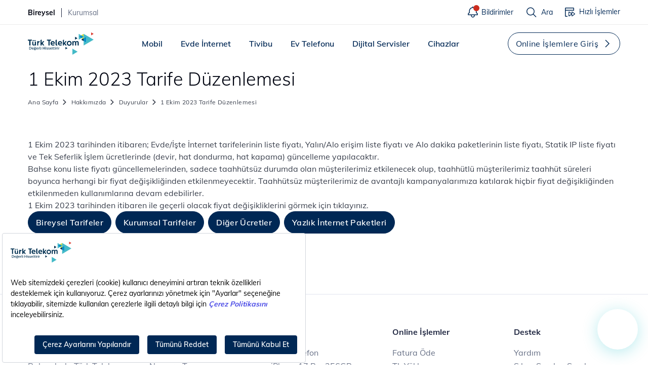

--- FILE ---
content_type: text/html; charset=utf-8
request_url: https://www.turktelekom.com.tr/hakkimizda/duyurular/1-ekim-2023-tarife-duzenlemesi
body_size: 23814
content:


<!DOCTYPE HTML>
<html data-theme="" dir="ltr" lang="tr-TR">
<head><link rel="dns-prefetch" href="//asset.turktelekom.com.tr" /><link rel="dns-prefetch" href="//corechatbotai.turktelekom.com.tr" /><link rel="dns-prefetch" href="//cdn-netmeraprod.turktelekom.com.tr" /><link rel="dns-prefetch" href="//www.googleoptimize.com" /><link rel="dns-prefetch" href="//www.gstatic.com" /><link rel="dns-prefetch" href="//www.google-analytics.com" /><link rel="dns-prefetch" href="//www.googletagmanager.com" /><link rel="dns-prefetch" href="//bilgi.turktelekom.com.tr" /><meta name="viewport" content="width=device-width, initial-scale=1.0, maximum-scale=5, user-scalable=yes" /><meta charset="UTF-8" /><meta http-equiv="X-UA-Compatible" content="IE=edge" /><meta http-equiv="Expires" content="0" /><meta http-equiv="Cache-Control" content="public, max-age=0, must-revalidate" /><meta name="project-slug" content="tt-hub" /><title>
	1 Ekim 2023 Tarife Düzenlemesi | Türk Telekom
</title><meta property="og:title"  content=""><meta property="og:description"  content=""><meta property="og:url"  content="https://www.turktelekom.com.tr/hakkimizda/duyurular/1-ekim-2023-tarife-duzenlemesi"><meta property="og:image"  content="https://www.turktelekom.com.tr/Assets/img/turk-telekom-og.png"><link rel="canonical"  href="https://www.turktelekom.com.tr/hakkimizda/duyurular/1-ekim-2023-tarife-duzenlemesi"><link href="https://asset.turktelekom.com.tr/SiteAssets/images/favicon.ico" rel="shortcut icon" type="image/x-icon" /><script type="text/javascript">function RegisterSod(){}function removeAllStatus(){}function RegisterSodDep(){}function AttachEvent(){}function UpdateFormDigest(n,t){var s,i,r,u,c;if(g_updateFormDigestPageLoaded!=null&&typeof g_updateFormDigestPageLoaded=="object"&&(s=new Date,!(s.getTime()-g_updateFormDigestPageLoaded.getTime()<t))&&n!=null&&!(n.length<=0)&&(i=document.getElementsByName("__REQUESTDIGEST")[0],i!=null&&i.tagName.toLowerCase()=="input"&&i.type.toLowerCase()=="hidden"&&i.value!=null&&!(i.value.length<=0))&&(r=new XMLHttpRequest,r!=null)&&(r.open("POST",GetUrlFromWebUrlAndWebRelativeUrl(n,"_vti_bin/sites.asmx"),!1),r.setRequestHeader("Content-Type","text/xml"),r.setRequestHeader("SOAPAction","http://schemas.microsoft.com/sharepoint/soap/GetUpdatedFormDigest"),r.send('<?xml version="1.0" encoding="utf-8"?><soap:Envelope xmlns:xsi="http://www.w3.org/2001/XMLSchema-instance" xmlns:xsd="http://www.w3.org/2001/XMLSchema" xmlns:soap="http://schemas.xmlsoap.org/soap/envelope/">  <soap:Body>    <GetUpdatedFormDigest xmlns="http://schemas.microsoft.com/sharepoint/soap/" />  <\/soap:Body><\/soap:Envelope>'),u=r.responseText,u!=null&&!(u.length<=0))){var o="<GetUpdatedFormDigestResult>",f=u.indexOf(o),h=u.indexOf("<\/GetUpdatedFormDigestResult>",f+o.length),e=null;(f>=0&&h>f&&(e=u.substring(f+o.length,h)),e==null||e.length<=0)||(c=i.value,i.value=e,g_updateFormDigestPageLoaded=new Date)}}function GetUrlFromWebUrlAndWebRelativeUrl(n,t){var i=n==null||n.length<=0?"/":n;return i.charAt(i.length-1)!="/"&&(i+="/"),i+t}var _spBodyOnLoadFunctionNames=[],WPSC={},g_updateFormDigestPageLoaded;WPSC.Init=function(){};WPSC.WebPartPage={};WPSC.WebPartPage.Parts={};WPSC.WebPartPage.Parts.Register=function(){};typeof _spPageContextInfo=="undefined"&&(_spPageContextInfo={},_spPageContextInfo.updateFormDigestPageLoaded=new Date);g_updateFormDigestPageLoaded=new Date;
</script><style>@font-face {
    font-family: 'Mulish';
    src: url('https://asset.turktelekom.com.tr/SiteAssets/fonts/Mulish-Light.woff2') format('woff2'),
        url('https://asset.turktelekom.com.tr/SiteAssets/fonts/Mulish-Light.woff') format('woff');
    font-weight: 300;
    font-style: normal;
    font-display: swap;
}
@font-face {
    font-family: 'Mulish';
    src: url('https://asset.turktelekom.com.tr/SiteAssets/fonts/Mulish-Regular.woff2') format('woff2'),
        url('https://asset.turktelekom.com.tr/SiteAssets/fonts/Mulish-Regular.woff') format('woff');
    font-weight: normal;
    font-style: normal;
    font-display: swap;
}
@font-face {
    font-family: 'Mulish';
    src: url('https://asset.turktelekom.com.tr/SiteAssets/fonts/Mulish-Medium.woff2') format('woff2'),
        url('https://asset.turktelekom.com.tr/SiteAssets/fonts/Mulish-Medium.woff') format('woff');
    font-weight: 500;
    font-style: normal;
    font-display: swap;
}
@font-face {
    font-family: 'Mulish';
        src: url('https://asset.turktelekom.com.tr/SiteAssets/fonts/Mulish-SemiBold.woff2') format('woff2'),
        url('https://asset.turktelekom.com.tr/SiteAssets/fonts/Mulish-SemiBold.woff') format('woff');
    font-weight: 600;
    font-style: normal;
    font-display: swap;
}
@font-face {
    font-family: 'Mulish';
    src: url('https://asset.turktelekom.com.tr/SiteAssets/fonts/Mulish-Bold.woff2') format('woff2'),
        url('https://asset.turktelekom.com.tr/SiteAssets/fonts/Mulish-Bold.woff') format('woff');
    font-weight: bold;
    font-style: normal;
    font-display: swap;
}
@font-face {
    font-family: 'icomoon';
    src:  url('https://asset.turktelekom.com.tr/SiteAssets/fonts/icomoon.eot?491h1g');
    src:  url('https://asset.turktelekom.com.tr/SiteAssets/fonts/icomoon.eot?491h1g#iefix') format('embedded-opentype'),
        url('https://asset.turktelekom.com.tr/SiteAssets/fonts/icomoon.woff2?491h1g') format('woff2'),
        url('https://asset.turktelekom.com.tr/SiteAssets/fonts/icomoon.ttf?491h1g') format('truetype'),
        url('https://asset.turktelekom.com.tr/SiteAssets/fonts/icomoon.woff?491h1g') format('woff'),
        url('https://asset.turktelekom.com.tr/SiteAssets/fonts/icomoon.svg?491h1g#icomoon') format('svg');
    font-weight: normal;
    font-style: normal;
    font-display: swap;
}






* {
    font-family: 'Mulish';
    font-weight: normal;
  }
  


</style><link href="https://asset.turktelekom.com.tr/SiteAssets/css/bootstrap.min.css" media="all" rel="stylesheet" /><link href="https://asset.turktelekom.com.tr/SiteAssets/css/tiny-slider.css" media="all" rel="stylesheet" /><link href="https://asset.turktelekom.com.tr/SiteAssets/css/style.scss.css?v=20231012" media="all" rel="stylesheet" /><link href="https://asset.turktelekom.com.tr/SiteAssets/css/webpartzone.css" media="all" rel="stylesheet" /><link href="https://asset.turktelekom.com.tr/SiteAssets/css/notification/notification.css" media="all" rel="stylesheet" /><!-- Efilli -->
<script>
  window.addEventListener('DOMContentLoaded', function () {
    if (!isSectionDisabled('efilli')) {
      var scriptElement = document.createElement('script');
      scriptElement.defer = true;
      scriptElement.src = "https://bundles.efilli.com/turktelekom.com.tr.prod.js";
      document.body.appendChild(scriptElement);
    }
  });
</script>


<!-- Start SmartBanner configuration -->
<meta name="smartbanner:title" content=" ">
<meta name="smartbanner:author" content=" <strong style='font-size: 13px;'>Türk Telekom</strong> </br>Online'a özel teklifler ve abonelik başvuruları Türk Telekom Uygulamasında! ">
<meta name="smartbanner:price" content=" ">
<meta name="smartbanner:price-suffix-apple" content=" ">
<meta name="smartbanner:price-suffix-google" content=" ">
<meta name="smartbanner:icon-apple" content="https://www.turktelekom.com.tr/PublishingImages/turk-telekom-uygulamalari/turk-telekom-logo.svg">
<meta name="smartbanner:icon-google" content="https://www.turktelekom.com.tr/PublishingImages/turk-telekom-uygulamalari/turk-telekom-logo.svg">
<meta name="smartbanner:button" content="AÇ">
<meta name="smartbanner:button-url-apple" content="https://apps.apple.com/tr/app/t%C3%BCrk-telekom-online-i-%C5%9Flemler/id496489138?l=tr">
<meta name="smartbanner:button-url-google" content="https://play.google.com/store/apps/details?id=com.tmob.AveaOIM&hl=tr">
<meta name="smartbanner:enabled-platforms" content="android,ios">
<meta name="smartbanner:close-label" content="Close">
<meta name="smartbanner:hide-ttl" content="259200000">
<!-- End SmartBanner configuration -->


<!-- Google Tag Manager -->
<script>
  window.addEventListener('DOMContentLoaded', function () {
    if (!isSectionDisabled('gtm')) {
      (function(w,d,s,l,i){w[l]=w[l]||[];w[l].push({'gtm.start':new Date().getTime(),event:'gtm.js'});var f=d.getElementsByTagName(s)[0],j=d.createElement(s),dl=l!='dataLayer'?'&l='+l:'';j.defer = true; j.src='//www.googletagmanager.com/gtm.js?id='+i+dl;f.parentNode.insertBefore(j,f);})(window,document,'script','dataLayer','GTM-M5V5VXS');
    }
  });
</script>

<!-- Google tag (gtag.js) -->
<script>
  window.addEventListener('DOMContentLoaded', function () {
    if (!isSectionDisabled('gtm')) {
      window.dataLayer = window.dataLayer || [];
      function gtag(){dataLayer.push(arguments);}
      gtag('js', new Date());
      gtag('config', 'AW-11144894498');
    }
  });
</script><script>
  window.addEventListener('DOMContentLoaded', function () {
    if (!isSectionDisabled('sbanner')) {
      if ('serviceWorker' in navigator) {
        window.addEventListener('load', function() {
          navigator.serviceWorker.register('/sw.js').then(function(registration) {}).catch(function(error) {});
        });
      }
    }
  });
</script>

<script>
  window.addEventListener('DOMContentLoaded', function () {
    if (!isSectionDisabled('sbanner')) {
      document.addEventListener("DOMContentLoaded", function() {
        window.dataLayer = window.dataLayer || [];
        document.querySelectorAll(".notification-content-list a").forEach(function(notification) {
          notification.addEventListener("click", function() {
            var title = this.querySelector(".notification-content-title").innerText.trim();
            var url = this.getAttribute("href");
            console.log("Tıklama algılandı: ", title, url);
            window.dataLayer.push({
              'event': 'notification_click',
              'event_category': title,
              'event_label': url
            });
            console.log("dataLayer güncellendi:", window.dataLayer);
          });
        });
      });
    }
  });
</script>
	
	<!--<link rel="preload" href="//asset.turktelekom.com.tr/SiteAssets/fonts/Mulish-Light.woff2?1661913600" as="font" type="font/woff2" crossorigin="" /><link rel="preload" href="//asset.turktelekom.com.tr/SiteAssets/fonts/Mulish-Light.woff2?1661913600" as="font" type="font/woff2" crossorigin="" /><link rel="preload" href="//asset.turktelekom.com.tr/SiteAssets/fonts/Mulish-Light.woff?1661913600" as="font" type="font/woff" crossorigin="" /><link rel="preload" href="//asset.turktelekom.com.tr/SiteAssets/fonts/Mulish-Regular.woff2?1661913600" as="font" type="font/woff2" crossorigin="" /><link rel="preload" href="//asset.turktelekom.com.tr/SiteAssets/fonts/Mulish-Regular.woff?1661913600" as="font" type="font/woff" crossorigin="" /><link rel="preload" href="//asset.turktelekom.com.tr/SiteAssets/fonts/Mulish-Medium.woff2?1661913600" as="font" type="font/woff2" crossorigin="" /><link rel="preload" href="//asset.turktelekom.com.tr/SiteAssets/fonts/Mulish-Medium.woff?1661913600" as="font" type="font/woff" crossorigin="" /><link rel="preload" href="//asset.turktelekom.com.tr/SiteAssets/fonts/Mulish-SemiBold.woff2?1661913600" as="font" type="font/woff2" crossorigin="" /><link rel="preload" href="//asset.turktelekom.com.tr/SiteAssets/fonts/Mulish-SemiBold.woff?1661913600" as="font" type="font/woff" crossorigin="" /><link rel="preload" href="//asset.turktelekom.com.tr/SiteAssets/fonts/Mulish-Bold.woff2?1661913600" as="font" type="font/woff2" crossorigin="" /><link rel="preload" href="//asset.turktelekom.com.tr/SiteAssets/fonts/Mulish-Bold.woff?1661913600" as="font" type="font/woff" crossorigin="" /><link rel="preload" href="//asset.turktelekom.com.tr/SiteAssets/fonts/icomoon.eot?491h1g" as="font" type="embedded-opentype" crossorigin="" /><link rel="preload" href="//asset.turktelekom.com.tr/SiteAssets/fonts/icomoon.eot?491h1g#iefix&#39;" as="font" type="embedded-opentype" crossorigin="" /><link rel="preload" href="//asset.turktelekom.com.tr/SiteAssets/fonts/icomoon.woff2?491h1g" as="font" type="font/woff" crossorigin="" /><link rel="preload" href="//asset.turktelekom.com.tr/SiteAssets/fonts/icomoon.ttf?491h1g" as="font" type="font/truetype" crossorigin="" /><link rel="preload" href="//asset.turktelekom.com.tr/SiteAssets/fonts/icomoon.woff?491h1g" as="font" type="font/woff" crossorigin="" /><link rel="preload" href="//asset.turktelekom.com.tr/SiteAssets/fonts/icomoon.svg?491h1g#icomoon" as="font" type="font/svg" crossorigin="" />-->


	<!-- <link href="/Assets/readabler/css/readabler.min.css" rel="stylesheet" /> -->
	<link href="https://asset.turktelekom.com.tr/SiteAssets/css/menu-style-v2.css" rel="stylesheet" /><link rel="stylesheet" href="https://asset.turktelekom.com.tr/SiteAssets/css/HUB/swiper-bundle.min.css" /><link href="https://asset.turktelekom.com.tr/SiteAssets/css/newBanner.css" rel="stylesheet" /><link href="https://asset.turktelekom.com.tr/SiteAssets/css/global/right-click.css" media="all" rel="stylesheet" /><script>NS_CSM_td=933494310;NS_CSM_pd=275116665;NS_CSM_u="/clm10";NS_CSM_col="AAAAAAXXr1vNPBVQikgtjDzwiZGpb60+V4hYZjoD/YmQzlWxAuUeKP4sBN9/uOyKj/9gmW3Bl05hK5PQ0FQ7faJYQu6Q";</script><script type="text/javascript">function sendTimingInfoInit(){setTimeout(sendTimingInfo,0)}function sendTimingInfo(){var wp=window.performance;if(wp){var c1,c2,t;c1=wp.timing;if(c1){var cm={};cm.ns=c1.navigationStart;if((t=c1.unloadEventStart)>0)cm.us=t;if((t=c1.unloadEventEnd)>0)cm.ue=t;if((t=c1.redirectStart)>0)cm.rs=t;if((t=c1.redirectEnd)>0)cm.re=t;cm.fs=c1.fetchStart;cm.dls=c1.domainLookupStart;cm.dle=c1.domainLookupEnd;cm.cs=c1.connectStart;cm.ce=c1.connectEnd;if((t=c1.secureConnectionStart)>0)cm.scs=t;cm.rqs=c1.requestStart;cm.rss=c1.responseStart;cm.rse=c1.responseEnd;cm.dl=c1.domLoading;cm.di=c1.domInteractive;cm.dcls=c1.domContentLoadedEventStart;cm.dcle=c1.domContentLoadedEventEnd;cm.dc=c1.domComplete;if((t=c1.loadEventStart)>0)cm.ls=t;if((t=c1.loadEventEnd)>0)cm.le=t;cm.tid=NS_CSM_td;cm.pid=NS_CSM_pd;cm.ac=NS_CSM_col;var xhttp=new XMLHttpRequest();if(xhttp){var JSON=JSON||{};JSON.stringify=JSON.stringify||function(ob){var t=typeof(ob);if(t!="object"||ob===null){if(t=="string")ob='"'+ob+'"';return String(ob);}else{var n,v,json=[],arr=(ob&&ob.constructor==Array);for(n in ob){v=ob[n];t=typeof(v);if(t=="string")v='"'+v+'"';else if(t=="object"&&v!==null)v=JSON.stringify(v);json.push((arr?"":'"'+n+'":')+String(v));}return(arr?"[":"{")+String(json)+(arr?"]":"}");}};xhttp.open("POST",NS_CSM_u,true);xhttp.send(JSON.stringify(cm));}}}}if(window.addEventListener)window.addEventListener("load",sendTimingInfoInit,false);else if(window.attachEvent)window.attachEvent("onload",sendTimingInfoInit);else window.onload=sendTimingInfoInit;</script></head>
<body>


<!-- Google Tag Manager (noscript) -->
<noscript>
  <iframe src="//www.googletagmanager.com/ns.html?id=GTM-M5V5VXS" height="0" width="0" style="display:none;visibility:hidden"></iframe>
</noscript>

<!-- PWA Installed -->
<script>
  window.addEventListener('DOMContentLoaded', function () {
    if (!isSectionDisabled('gtm')) {
      window.addEventListener('appinstalled', () => {
        gtag('event', 'PWA Installed', {
          'event_category': 'Engagement',
          'event_label': 'PWA Installed',
          'value': 1
        });
      });
    }
  });
</script>
  <form method="post" action="./1-ekim-2023-tarife-duzenlemesi?TermStoreId=ba85a013-8ce8-4fbc-a7ed-2546441ff1f6&amp;TermSetId=2aafb553-f22c-4259-8fa8-44af94705351&amp;TermId=1e02b1f4-845b-4458-b73d-9962726b70c5" onsubmit="javascript:return WebForm_OnSubmit();" id="aspnetForm">
<div class="aspNetHidden">
<input type="hidden" name="_wpcmWpid" id="_wpcmWpid" value="" />
<input type="hidden" name="wpcmVal" id="wpcmVal" value="" />
<input type="hidden" name="MSOWebPartPage_PostbackSource" id="MSOWebPartPage_PostbackSource" value="" />
<input type="hidden" name="MSOTlPn_SelectedWpId" id="MSOTlPn_SelectedWpId" value="" />
<input type="hidden" name="MSOTlPn_View" id="MSOTlPn_View" value="0" />
<input type="hidden" name="MSOTlPn_ShowSettings" id="MSOTlPn_ShowSettings" value="False" />
<input type="hidden" name="MSOGallery_SelectedLibrary" id="MSOGallery_SelectedLibrary" value="" />
<input type="hidden" name="MSOGallery_FilterString" id="MSOGallery_FilterString" value="" />
<input type="hidden" name="MSOTlPn_Button" id="MSOTlPn_Button" value="none" />
<input type="hidden" name="__EVENTTARGET" id="__EVENTTARGET" value="" />
<input type="hidden" name="__EVENTARGUMENT" id="__EVENTARGUMENT" value="" />
<input type="hidden" name="__REQUESTDIGEST" id="__REQUESTDIGEST" value="noDigest" />
<input type="hidden" name="MSOSPWebPartManager_DisplayModeName" id="MSOSPWebPartManager_DisplayModeName" value="Browse" />
<input type="hidden" name="MSOSPWebPartManager_ExitingDesignMode" id="MSOSPWebPartManager_ExitingDesignMode" value="false" />
<input type="hidden" name="MSOWebPartPage_Shared" id="MSOWebPartPage_Shared" value="" />
<input type="hidden" name="MSOLayout_LayoutChanges" id="MSOLayout_LayoutChanges" value="" />
<input type="hidden" name="MSOLayout_InDesignMode" id="MSOLayout_InDesignMode" value="" />
<input type="hidden" name="MSOSPWebPartManager_OldDisplayModeName" id="MSOSPWebPartManager_OldDisplayModeName" value="Browse" />
<input type="hidden" name="MSOSPWebPartManager_StartWebPartEditingName" id="MSOSPWebPartManager_StartWebPartEditingName" value="false" />
<input type="hidden" name="MSOSPWebPartManager_EndWebPartEditing" id="MSOSPWebPartManager_EndWebPartEditing" value="false" />
<input type="hidden" name="__VIEWSTATE" id="__VIEWSTATE" value="8663vLNH8/6HdxsAkm2A2R0ji+40NT1Y0xDjJni1QF+DnhLQ+XzfDWeSiD0/hVtixZPpuIODF4PheKLWZQ/L3jZXRvPbpLBDmYOjcuu3Wio=" />
</div>

<script type="text/javascript">
//<![CDATA[
var theForm = document.forms['aspnetForm'];
if (!theForm) {
    theForm = document.aspnetForm;
}
function __doPostBack(eventTarget, eventArgument) {
    if (!theForm.onsubmit || (theForm.onsubmit() != false)) {
        theForm.__EVENTTARGET.value = eventTarget;
        theForm.__EVENTARGUMENT.value = eventArgument;
        theForm.submit();
    }
}
//]]>
</script>



<script type="text/javascript">
//<![CDATA[
var MSOWebPartPageFormName = 'aspnetForm';
function WebForm_OnSubmit() {
UpdateFormDigest('\u002ftt-hakkimizda\u002fduyurular', 1440000);if (typeof(_spFormOnSubmitWrapper) != 'undefined') {return _spFormOnSubmitWrapper();} else {return true;};
return true;
}
//]]>
</script>

<div class="aspNetHidden">

	<input type="hidden" name="__VIEWSTATEGENERATOR" id="__VIEWSTATEGENERATOR" value="BAB98CB3" />
	<input type="hidden" name="__VIEWSTATEENCRYPTED" id="__VIEWSTATEENCRYPTED" value="" />
</div>
	<script type="text/javascript"> var submitHook = function () { return false; }; theForm._spOldSubmit = theForm.submit; theForm.submit = function () { if (!submitHook()) { this._spOldSubmit(); } };</script>
	<span id="DeltaSPWebPartManager"></span>
	
	

		<div id="s4-workspace" class="ms-core-overlay">
			<div id="s4-bodyContainer">				
				<div id="contentRow">
					<header class="header" data-module="Navigation">
						
						
				        <div class="header-top">
				            <div class="container">
				                <ul>
				                    <li class="header-bireysel"><a href="/" class="link active">Bireysel</a></li>
				                    <li class="header-kurumsal"><a href="https://kurumsal.turktelekom.com.tr/" class="link">Kurumsal</a></li>
				                </ul>
				                <ul class="site-link">
                                    <li class="header-kurumsal"><a href="https://kurumsal.turktelekom.com.tr/" class="link">Kurumsal Siteye Git</a></li>
                                </ul>
				                <ul class="type-icon">
				                 <li class="position-notification">
                                        

<div class="toggle-notifications">
    <a href="javascript:;" class="link link-icon ">
        <p></p>
        <svg width="24" height="24" viewBox="0 0 24 24" fill="none" xmlns="http://www.w3.org/2000/svg">
            <g id="Notification">
                <path id="Vector" class="vectors" d="M21.5303 14.4697L19.5 12.4394V9.75C19.4976 7.89146 18.8061 6.09983 17.5593 4.72154C16.3126 3.34326 14.599 2.47622 12.75 2.2881V0.75H11.25V2.2881C9.40101 2.47622 7.68744 3.34326 6.44065 4.72154C5.19386 6.09983 4.50241 7.89146 4.5 9.75V12.4394L2.46968 14.4697C2.32904 14.6104 2.25002 14.8011 2.25 15V17.25C2.25 17.4489 2.32902 17.6397 2.46967 17.7803C2.61032 17.921 2.80109 18 3 18H8.25V18.5826C8.23374 19.534 8.56913 20.458 9.19191 21.1775C9.81469 21.897 10.6811 22.3613 11.625 22.4816C12.1464 22.5334 12.6728 22.4754 13.1704 22.3115C13.668 22.1475 14.1258 21.8813 14.5143 21.5298C14.9029 21.1783 15.2135 20.7494 15.4263 20.2707C15.6391 19.7919 15.7494 19.2739 15.75 18.75V18H21C21.1989 18 21.3897 17.921 21.5303 17.7803C21.671 17.6397 21.75 17.4489 21.75 17.25V15C21.75 14.8011 21.671 14.6104 21.5303 14.4697ZM14.25 18.75C14.25 19.3467 14.0129 19.919 13.591 20.341C13.169 20.7629 12.5967 21 12 21C11.4033 21 10.831 20.7629 10.409 20.341C9.98705 19.919 9.75 19.3467 9.75 18.75V18H14.25V18.75ZM20.25 16.5H3.75V15.3106L5.78025 13.2802C5.92091 13.1396 5.99996 12.9489 6 12.75V9.75C6 8.1587 6.63214 6.63258 7.75736 5.50736C8.88258 4.38214 10.4087 3.75 12 3.75C13.5913 3.75 15.1174 4.38214 16.2426 5.50736C17.3679 6.63258 18 8.1587 18 9.75V12.75C18 12.9489 18.0791 13.1396 18.2197 13.2802L20.25 15.3106V16.5Z" fill="#002855" />
            </g>
        </svg>
        <span class="top-title">Bildirimler</span>
    </a>
    <div class="tp-bg">
        <svg width="25" height="11" viewBox="0 0 25 11" fill="none"
            xmlns="http://www.w3.org/2000/svg">
            <path id="Polygon 1"
                d="M10.4224 0.994493C11.5833 -0.119958 13.4167 -0.119959 14.5776 0.994492L25 11H0L10.4224 0.994493Z"
                fill="white" />
        </svg>
    </div>
    <ul class="notification-menu">
        <li class="notification-episode">
            <span class="logo ">
                <a href="/" class="logo d-block d-lg-none" aria-label="Türk Telekom Anasayfa" target="_blank">
                    <img src="//asset.turktelekom.com.tr/SiteAssets/images/logo-mobile.svg" alt="Türk Telekom Logo" class="">
                </a>
            </span>
            <strong>Bildirimler</strong>
            <div class="link link-icon ">
                <a href="javascript:;" class="link link-icon"></a>
            </div>
        </li>


        
                 <li class="notification-content-list">
                     <a  href="https://app.adjust.com/1jkdo9zo" class="notification-content-link" aria-label=" Muud'lu Günler! bildirimine git">

                    
                    <img src="https://www.turktelekom.com.tr/PublishingImages/notifications/muudlook.jpg" class="notification-img" alt=" Muud'lu Günler! görseli">
                    <div class="notification-content">
                       
                        <div class="notification-content-title"> Muud'lu Günler!</div>
                        <p class="notification-content-desc">
                            <div class="ExternalClassA0B5910D9C60494DA2EC439AD9E91F5B"><p>Muud'u ücretsiz dene, yüksek kaliteli şarkıları keşfet!</p>​<br></div>
                        </p>
                        <span class="notification-content-date">47 gün önce</span>
                    </div>
                    <div class="notification-content-icon">
                        <svg xmlns="http://www.w3.org/2000/svg" width="10" height="10" viewBox="0 0 10 10" fill="none">
                            <circle cx="5" cy="5" r="5" fill="#049EAD" />
                        </svg>
                    </div>
                          </a>
                </li>

            
                 <li class="notification-content-list">
                     <a  href="https://bireysel.turktelekom.com.tr/prime/turk-telekom-prime-ayricaliklari/boyner-ayricaligi" class="notification-content-link" aria-label="Türk Telekom Prime’lılara yakışan ayrıcalıklar Boyner’de!  bildirimine git">

                    
                    <img src="https://www.turktelekom.com.tr/PublishingImages/notifications/boyner-bildirim-gorsel-72x72.webp" class="notification-img" alt="Türk Telekom Prime’lılara yakışan ayrıcalıklar Boyner’de!  görseli">
                    <div class="notification-content">
                       
                        <div class="notification-content-title">Türk Telekom Prime’lılara yakışan ayrıcalıklar Boyner’de! </div>
                        <p class="notification-content-desc">
                            <div class="ExternalClass957164076C854FFBA2BF73F64D9BD0D8"><p>Prime’lılara özel, Boyner’de 3500 ​TL ve üzeri alışverişlerde geçerli 750 TL indirim ayrıcalığı için tıklayın.</p>​​<br></div>
                        </p>
                        <span class="notification-content-date">66 gün önce</span>
                    </div>
                    <div class="notification-content-icon">
                        <svg xmlns="http://www.w3.org/2000/svg" width="10" height="10" viewBox="0 0 10 10" fill="none">
                            <circle cx="5" cy="5" r="5" fill="#049EAD" />
                        </svg>
                    </div>
                          </a>
                </li>

            
                 <li class="notification-content-list">
                     <a  href="https://www.turktelekom.com.tr/blog/tum-blog-yazilari/5g-teknolojisi-nedir-ve-hayatimiza-neler-katacak" class="notification-content-link" aria-label="5G Teknolojisi Nedir? bildirimine git">

                    
                    <img src="https://www.turktelekom.com.tr/PublishingImages/notifications/5g-teknolojisi-nedir.webp" class="notification-img" alt="5G Teknolojisi Nedir? görseli">
                    <div class="notification-content">
                       
                        <div class="notification-content-title">5G Teknolojisi Nedir?</div>
                        <p class="notification-content-desc">
                            <div class="ExternalClassF2C11F43E5B44F3783CDDCF27E666ED9"><p>5G, beşinci nesil mobil iletişim teknolojisidir. 4.5G’den çok daha hızlı, daha düşük gecikme süresine sahip ve aynı anda daha fazla cihaza bağlanabilen bir yapıya sahiptir.</p>​​<br></div>
                        </p>
                        <span class="notification-content-date">92 gün önce</span>
                    </div>
                    <div class="notification-content-icon">
                        <svg xmlns="http://www.w3.org/2000/svg" width="10" height="10" viewBox="0 0 10 10" fill="none">
                            <circle cx="5" cy="5" r="5" fill="#049EAD" />
                        </svg>
                    </div>
                          </a>
                </li>

            
       
        

     

    </ul>
</div>
<div class="notification-fade show"></div>


                                    </li>

				                    <li class="icon-top-search">
				                        <a href="/arama" class="link link-icon">
				                            <i class="icon icon-search"></i>
				                            <span>Ara</span></a></li>
				                    <li class="position-relative">
				                    	<div class="toggle-hizli-islemler">
					                    	<a href="javascript:;" class="link link-icon ">
				                                <i class="icon icon-hizli-islemler"></i>
				                                <span>Hızlı İşlemler</span></a><div class="tp-bg"></div>
				                            <ul class="quick-menu">
			                                	<li><a href="https://onlineislemler.turktelekom.com.tr/lira-yukleme" target="_blank" rel="noopener">TL Yükle</a></li>
				                                <li><a href="https://onlineislemler.turktelekom.com.tr/fatura-sorgulama-odeme" target="_blank" rel="noopener">Fatura Öde</a></li>
				                                <li><a href="https://onlineislemler.turktelekom.com.tr/kredi-karti-paket-satin-alma" target="_blank" rel="noopener">Mobil Paket Al</a></li>
				                                <li class="quick-menu-mobile-only"><a href="https://www.turktelekom.com.tr/m/mobil/misafir/hat_aktivasyon" target="_blank" rel="noopener">Mobil Hat Aktivasyon</a></li>
				                            </ul>
				                    	</div>
			                        </li>
                                </ul>
                                <ul class="type-icon type-oim">
                                    <li class="icon-top-oim">
                                        <a href="https://onlineislemler.turktelekom.com.tr/" class="link link-icon">
                                            <span>Online İşlemler</span></a></li>
                                </ul>
				            </div>
				        </div>
				        <div class="container">
				            <div class="row align-items-xl-center justify-content-between mobile-scroll">
				                <div class="col-auto logo-wrap">
				                    <span class="logo ">
				                        <a href="/" class="logo d-none d-lg-block" aria-label="Türk Telekom Anasayfa">
				                            <img src="//asset.turktelekom.com.tr/SiteAssets/images/logo.svg" alt="Türk Telekom Logo" class="" /></a><a href="/" class="logo d-block d-lg-none" aria-label="Türk Telekom Anasayfa"><img src="//asset.turktelekom.com.tr/SiteAssets/images/logo-mobile.svg" alt="Türk Telekom Logo" class="" /></a></span></div>
				                <div class="col-sm-12 col-xl-auto order-12 order-xl-2 nav-content">
				                    <nav id="nav" class="nav justify-content-center align-items-center ">
    <ul class="list">
        <li>
            <a href="https://bireysel.turktelekom.com.tr/mobil/yeni-musteri-tarife-ve-paketleri" id="ctl00_rptNav_a_0"
                class="link">Mobil</a>
            <i class="icon-chevron-down"></i>
            <div id="ctl00_rptNav_divCon_0" class="mega-menu">
                <div class="container">
                    <div class="row">
                        <div class="col-3 d-none d-xl-block">
                            <div class="mega-menu-box">
                                <span class="mega-menu-title">Mobil</span>
                                <p></p>
                            </div>
                            <p>Türk Telekom'un avantajlı mobil tekliflerinden siz de faydalanın!</p>
                            <div class="mega-menu-img"></div>
                        </div>
                        <div class="col-12 col-xl-9">
                            <div class="mega-menu-list">

                                <div>
                                    <a href="https://bireysel.turktelekom.com.tr/mobil/yeni-musteri-tarife-ve-paketleri">
                                        <figure>
                                            <picture>
                                                <img src="https://www.turktelekom.com.tr/PublishingImages/images/piktogram/mobil/yeni-musteri-tarife-paket.png"
                                                    class="img-fluid"
                                                    data-hover-gif="https://asset.turktelekom.com.tr/SiteAssets/images/animation-icons/Yeni-Musteri.gif" />
                                            </picture>
                                        </figure>
                                    </a>
                                    <p><a href="https://bireysel.turktelekom.com.tr/mobil/yeni-musteri-tarife-ve-paketleri">Yeni
                                            Müşteri</a></p>
                                </div>

                                <div>
                                    <a href="https://bireysel.turktelekom.com.tr/mobil/mevcut-musteri-tarife-ve-paketleri">
                                        <figure>
                                            <picture>
                                                <img src="https://www.turktelekom.com.tr/PublishingImages/images/piktogram/mobil/mevcut-musteri-tarife-paket.png"
                                                    class="img-fluid"
                                                    data-hover-gif="https://asset.turktelekom.com.tr/SiteAssets/images/animation-icons/Mevcut-Musteri.gif" />
                                            </picture>
                                        </figure>
                                    </a>
                                    <p><a href="https://bireysel.turktelekom.com.tr/mobil/mevcut-musteri-tarife-ve-paketleri">Mevcut
                                            Müşteri</a></p>
                                </div>

                                <div>
                                    <a href="https://bireysel.turktelekom.com.tr/mobil/yurt-disi">
                                        <figure>
                                            <picture>
                                                <img src="https://www.turktelekom.com.tr/PublishingImages/images/piktogram/mobil/yurt-disi.png"
                                                    class="img-fluid"
                                                    data-hover-gif="https://asset.turktelekom.com.tr/SiteAssets/images/animation-icons/Yurt-Disi.gif" />
                                            </picture>
                                        </figure>
                                    </a>
                                    <p><a href="https://bireysel.turktelekom.com.tr/mobil/yurt-disi">Yurt Dışı</a></p>
                                </div>

                                <!-- <div>
                                    <a href="https://bireysel.turktelekom.com.tr/ozel-programlar">
                                        <figure>
                                            <picture>
                                                <img src="https://www.turktelekom.com.tr/PublishingImages/images/piktogram/mobil/ozel-programlar-mobil2x.png"
                                                    class="img-fluid"
                                                    data-hover-gif="https://asset.turktelekom.com.tr/SiteAssets/images/animation-icons/Ozel-Programlar.gif" />
                                            </picture>
                                        </figure>
                                    </a>
                                    <p><a href="https://bireysel.turktelekom.com.tr/ozel-programlar">Özel Programlar</a>
                                    </p>
                                </div> -->
                                <div>
                                    <a href="https://www.turktelekom.com.tr/en/prepaid-tourist-sim-turkey">
                                        <figure>
                                            <picture>
                                                <img src="https://www.turktelekom.com.tr/PublishingImages/images/piktogram/mobil/tourist-sim.png"
                                                    class="img-fluid" />
                                            </picture>
                                        </figure>
                                    </a>
                                    <p><a href="https://www.turktelekom.com.tr/en/prepaid-tourist-sim-turkey">Tourist
                                            SIM Turkey</a></p>
                                </div>

                                <div>
                                    <a href="https://bireysel.turktelekom.com.tr/prime">
                                        <figure>
                                            <picture>
                                                <img src="https://www.turktelekom.com.tr/PublishingImages/images/piktogram/mobil/prime.png"
                                                    class="img-fluid"
                                                    data-hover-gif="https://asset.turktelekom.com.tr/SiteAssets/images/animation-icons/prime-menu-logo-x2.gif" />
                                            </picture>
                                        </figure>
                                    </a>
                                    <p><a href="https://bireysel.turktelekom.com.tr/prime">Prime</a></p>
                                </div>

                                <div>
                                    <a href="https://www.selfy.com.tr/">
                                        <figure>
                                            <picture>
                                                <img src="https://www.turktelekom.com.tr/PublishingImages/images/piktogram/mobil/selfy.png"
                                                    class="img-fluid"
                                                    data-hover-gif="https://asset.turktelekom.com.tr/SiteAssets/images/animation-icons/selfy-menu-logo-x2.gif" />
                                            </picture>
                                        </figure>
                                    </a>
                                    <p><a href="https://www.selfy.com.tr/">Selfy</a></p>
                                </div>
                            </div>
                        </div>
                    </div>
                </div>
            </div>
        </li>

        <li>
            <a href="https://bireysel.turktelekom.com.tr/evde-internet/yeni-musteri-kampanyalari" id="ctl00_rptNav_a_1"
                class="link">Evde İnternet</a>
            <i class="icon-chevron-down"></i>
            <div id="ctl00_rptNav_divCon_1" class="mega-menu">
                <div class="container">
                    <div class="row">
                        <div class="col-3 d-none d-xl-block">
                            <div class="mega-menu-box">
                                <span class="mega-menu-title">Evde İnternet</span>
                                <p></p>
                            </div>
                            <p>Türk Telekom'un avantajlı evde internet tekliflerini hemen inceleyin!</p>
                            <div class="mega-menu-img"> <a href="https://kapsamaharitasi.turktelekom.com.tr/"
                                    target="_blank" rel="noreferrer"></a> </div>
                        </div>
                        <div class="col-12 col-xl-9">
                            <div class="mega-menu-list">

                                <div>
                                    <a href="https://bireysel.turktelekom.com.tr/evde-internet/yeni-musteri-kampanyalari">
                                        <figure>
                                            <picture>
                                                <img src="https://www.turktelekom.com.tr/PublishingImages/images/piktogram/evde-internet/evde-internet-yeni-kampanya.png"
                                                    class="img-fluid"
                                                    data-hover-gif="https://asset.turktelekom.com.tr/SiteAssets/images/animation-icons/Yeni-Musteri.gif" />
                                            </picture>
                                        </figure>
                                    </a>
                                    <p><a href="https://bireysel.turktelekom.com.tr/evde-internet/yeni-musteri-kampanyalari">Yeni
                                            Müşteri</a></p>
                                </div>

                                <div>
                                    <a href="https://bireysel.turktelekom.com.tr/evde-internet/mevcut-musteri-kampanyalari">
                                        <figure>
                                            <picture>
                                                <img src="https://www.turktelekom.com.tr/PublishingImages/images/piktogram/evde-internet/evde-internet-mevcut-paket.png"
                                                    class="img-fluid"
                                                    data-hover-gif="https://asset.turktelekom.com.tr/SiteAssets/images/animation-icons/Mevcut-Musteri.gif" />
                                            </picture>
                                        </figure>
                                    </a>
                                    <p><a href="https://bireysel.turktelekom.com.tr/evde-internet/mevcut-musteri-kampanyalari">Mevcut
                                            Müşteri</a></p>
                                </div>

                                <div>
                                    <a href="https://www.turktelekom.com.tr/hiz-testi">
                                        <figure>
                                            <picture>
                                                <img src="https://www.turktelekom.com.tr/PublishingImages/images/piktogram/evde-internet/hiz-testi.png"
                                                    class="img-fluid"
                                                    data-hover-gif="https://asset.turktelekom.com.tr/SiteAssets/images/animation-icons/Hiz-Testi.gif" />
                                            </picture>
                                        </figure>
                                    </a>
                                    <p><a href="https://www.turktelekom.com.tr/hiz-testi">Hız Testi</a></p>
                                </div>
                                <div>
                                    <a href="https://www.turktelekom.com.tr/altyapi-sorgulama">
                                        <figure>
                                            <picture>
                                                <img src="https://www.turktelekom.com.tr/PublishingImages/images/piktogram/evde-internet/altyapi-sorgulama.svg"
                                                    class="img-fluid">
                                            </picture>
                                        </figure>
                                    </a>
                                    <p><a href="https://www.turktelekom.com.tr/altyapi-sorgulama">Altyapı Sorgulama</a>
                                    </p>
                                </div>
                                <div>
                                    <a href="https://bireysel.turktelekom.com.tr/prime">
                                        <figure>
                                            <picture>
                                                    <img src="https://www.turktelekom.com.tr/PublishingImages/images/piktogram/mobil/prime.png" class="img-fluid" data-hover-gif="https://asset.turktelekom.com.tr/SiteAssets/images/animation-icons/prime-menu-logo-x2.gif"/>
                                            </picture>
                                        </figure>
                                        </a>
                                    <p><a href="https://bireysel.turktelekom.com.tr/prime">Prime</a></p>
                                </div>

                                <div>
                                    <a href="https://gameon.com.tr/">
                                        <figure>
                                            <picture>
                                                    <img src="https://www.turktelekom.com.tr/PublishingImages/images/piktogram/evde-internet/gameon.png" class="img-fluid" data-hover-gif="https://asset.turktelekom.com.tr/SiteAssets/images/animation-icons/gameon-menu-logo-x2.gif"/>
                                            </picture>
                                        </figure>
                                        </a>
                                    <p><a href="https://gameon.com.tr/">GAMEON</a></p>
                                </div>
                            </div>
                        </div>
                    </div>
                </div>
            </div>
        </li>
        <li>
            <a href="https://bireysel.turktelekom.com.tr/tivibu" id="ctl00_rptNav_a_2" class="link">Tivibu</a>
            <i class="icon-chevron-down"></i>

        </li>
        <li>
            <a href="https://bireysel.turktelekom.com.tr/ev-telefonu" id="ctl00_rptNav_a_3" class="link">Ev Telefonu</a>
            <i class="icon-chevron-down"></i>
            <div id="ctl00_rptNav_divCon_3" class="mega-menu">
                <div class="container">
                    <div class="row">
                        <div class="col-3 d-none d-xl-block">
                            <div class="mega-menu-box">
                                <span class="mega-menu-title">Ev Telefonu</span>
                                <p></p>
                            </div>
                            <p>Türk Telekom'un avantajlı ev telefonu tekliflerinden siz de faydalanın!</p>
                            <div class="mega-menu-img"> <a href="https://bireysel.turktelekom.com.tr/ev-telefonu"
                                    target="_blank" rel="noreferrer"></a> </div>
                        </div>
                        <div class="col-12 col-xl-9">
                            <div class="mega-menu-list">

                                <div>
                                    <a href="https://bireysel.turktelekom.com.tr/ev-telefonu">
                                        <figure>
                                            <picture>
                                                <img src="https://www.turktelekom.com.tr/PublishingImages/images/piktogram/cihazlar/ev-telefonu.png"
                                                    class="img-fluid"
                                                    data-hover-gif="https://asset.turktelekom.com.tr/SiteAssets/images/animation-icons/Ev-Telefonu.gif">
                                            </picture>
                                        </figure>
                                    </a>
                                    <p><a href="https://bireysel.turktelekom.com.tr/ev-telefonu">Ev Telefonu Ana
                                            Sayfa</a></p>
                                </div>
                                <div>
                                    <a href="https://bireysel.turktelekom.com.tr/ev-telefonu/yeni-musteri-teklifleri">
                                        <figure>
                                            <picture>
                                                <img src="https://www.turktelekom.com.tr/PublishingImages/images/piktogram/evde-internet/evde-internet-yeni-kampanya.png"
                                                    class="img-fluid"
                                                    data-hover-gif="https://asset.turktelekom.com.tr/SiteAssets/images/animation-icons/Yeni-Musteri.gif" />
                                            </picture>
                                        </figure>
                                    </a>
                                    <p><a
                                            href="https://bireysel.turktelekom.com.tr/ev-telefonu/yeni-musteri-teklifleri">Yeni
                                            Müşteri</a></p>
                                </div>

                                <div>
                                    <a href="https://bireysel.turktelekom.com.tr/ev-telefonu/mevcut-musteri-teklifleri">
                                        <figure>
                                            <picture>
                                                <img src="https://www.turktelekom.com.tr/PublishingImages/images/piktogram/evde-internet/evde-internet-mevcut-paket.png"
                                                    class="img-fluid"
                                                    data-hover-gif="https://asset.turktelekom.com.tr/SiteAssets/images/animation-icons/Mevcut-Musteri.gif" />
                                            </picture>
                                        </figure>
                                    </a>
                                    <p><a href="https://bireysel.turktelekom.com.tr/ev-telefonu/mevcut-musteri-teklifleri">Mevcut
                                            Müşteri</a></p>
                                </div>
                            </div>
                        </div>
                    </div>
                </div>
            </div>
        </li>

        <li>
            <a href="https://bireysel.turktelekom.com.tr/dijital-servisler" id="ctl00_rptNav_a_4" class="link">Dijital
                Servisler</a>
            <i class="icon-chevron-down"></i>
            <div id="ctl00_rptNav_divCon_4" class="mega-menu">
                <div class="container">
                    <div class="row">
                        <div class="col-3 d-none d-xl-block">
                            <div class="mega-menu-box">
                                <span class="mega-menu-title">Dijital Servisler</span>
                                <p></p>
                            </div>
                            <p>Hayatı kolaylaştıran <br />Türk Telekom Dijital Servisler'inden siz de faydalanın!</p>
                            <a href="https://bireysel.turktelekom.com.tr/dijital-servisler" class="link" style="text-decoration:underline;color: #05b4c7 !important;">Tümünü Gör </a>
                        </div>
                        <div class="col-12 col-xl-9" style="max-width: unset!important;">
                            <div class="mega-menu-list">
                                <div>
                                    <a href="https://bireysel.turktelekom.com.tr/dijital-servisler/dijital-urunler">
                                        <figure>
                                            <picture>
                                                <img src="https://www.turktelekom.com.tr/PublishingImages/images/piktogram/dijital-servisler/dijital-urunler.png"
                                                    class="img-fluid"
                                                    data-hover-gif="https://asset.turktelekom.com.tr/SiteAssets/images/animation-icons/Dijital-Uygulamalar.gif" />
                                            </picture>
                                        </figure>
                                    </a>
                                    <p><a href="https://bireysel.turktelekom.com.tr/dijital-servisler/dijital-urunler">Dijital
                                            Ürünler</a></p>
                                </div>

                                <div>
                                    <a href="https://bireysel.turktelekom.com.tr/dijital-servisler/tum-hizmet-servisleri">
                                        <figure>
                                            <picture>
                                                <img src="/PublishingImages/images/piktogram/dijital-servisler/hizmet-servisleri.png"
                                                    class="img-fluid" data-hover-gif="" />
                                            </picture>
                                        </figure>
                                    </a>
                                    <p><a href="https://bireysel.turktelekom.com.tr/dijital-servisler/tum-hizmet-servisleri">Hizmet
                                            Servisleri</a></p>
                                </div>
                                <div>
                                    <a href="https://bireysel.turktelekom.com.tr/dijital-servisler/tum-hizmet-servisleri?category=arama-servisleri">
                                        <figure>
                                            <picture>
                                                <img src="https://www.turktelekom.com.tr/PublishingImages/images/piktogram/dijital-servisler/arama-fatura.png"
                                                    class="img-fluid"
                                                    data-hover-gif="https://asset.turktelekom.com.tr/SiteAssets/images/animation-icons/Arama%2C-Fatura%2C-TL-Servisleri.gif" />
                                            </picture>
                                        </figure>
                                    </a>
                                    <p><a href="https://bireysel.turktelekom.com.tr/dijital-servisler/tum-hizmet-servisleri?category=arama-servisleri">Arama
                                            Servisleri</a></p>
                                </div>
                                <div>
                                    <a href="https://bireysel.turktelekom.com.tr/dijital-servisler/tum-hizmet-servisleri?category=bilgi-servisleri">
                                        <figure>
                                            <picture>
                                                <img src="/PublishingImages/images/piktogram/dijital-servisler/bilgi-eglence.png" class="img-fluid"
                                                    data-hover-gif="https://asset.turktelekom.com.tr/SiteAssets/images/animation-icons/Bilgi-ve-Eglence-Servisleri.gif" />
                                            </picture>
                                        </figure>
                                    </a>
                                    <p><a href="https://bireysel.turktelekom.com.tr/dijital-servisler/tum-hizmet-servisleri?category=bilgi-servisleri">Bilgi
                                            Servisleri</a></p>
                                </div>
                                <div>
                                    <a href="https://www.turktelekom.com.tr/esim">
                                        <figure>
                                            <picture>
                                                <img src="https://www.turktelekom.com.tr/SiteAssets/images/sim-card.svg"
                                                    class="asdx img-fluid"
                                                    data-hover-gif="https://asset.turktelekom.com.tr/SiteAssets/images/animation-icons/eSIM.gif" />
                                            </picture>
                                        </figure>
                                    </a>
                                    <p><a href="https://www.turktelekom.com.tr/esim">eSIM</a></p>
                                </div>

                                <div>
                                    <a href="https://bireysel.turktelekom.com.tr/dijital-servisler/tt-mobil-odeme">
                                        <figure>
                                            <picture>
                                                <img src="/PublishingImages/images/piktogram/dijital-servisler/tt-mobil-odeme.svg"
                                                    class="asdx img-fluid" data-hover-gif="" />
                                            </picture>
                                        </figure>
                                    </a>
                                    <p><a href="https://bireysel.turktelekom.com.tr/dijital-servisler/tt-mobil-odeme">Türk
                                            Telekom Mobil Ödeme</a></p>
                                </div>
                            </div>
                        </div>
                    </div>
                </div>
            </div>
        </li>

        <li>
            <a href="https://bireysel.turktelekom.com.tr/cihazlar" id="ctl00_rptNav_a_5" class="link">Cihazlar</a>
            <i class="icon-chevron-down"></i>
            <div id="ctl00_rptNav_divCon_5" class="mega-menu">
                <div class="container">
                    <div class="row">
                        <div class="col-3 d-none d-xl-block">
                            <div class="mega-menu-box">
                                <span class="mega-menu-title">Cihazlar</span>
                                <p></p>
                            </div>
                            <p>Birbirinden yeni cihazlara Türk Telekom avantajları ile sahip olun!</p><a
                                href="https://bireysel.turktelekom.com.tr/cihazlar" class="link"
                                style="text-decoration:underline;color: #05b4c7 !important;">Tümünü Gör</a>
                        </div>
                        <div class="col-12 col-xl-9">
                            <div class="mega-menu-list">
                                <div>
                                    <a href="https://emagaza.turktelekom.com.tr/tr">
                                        <figure>
                                            <picture>
                                                <img src="https://www.turktelekom.com.tr/PublishingImages/images/piktogram/cihazlar/eMagaza-logo.svg" class="img-fluid" data-hover-gif=""/>
                                            </picture>
                                        </figure>
                                    </a>
                                    <p><a href="https://emagaza.turktelekom.com.tr/tr">eMağaza</a></p>
                                </div>
                                <div>
                                    <a href="https://bireysel.turktelekom.com.tr/cihazlar/akilli-telefon">
                                        <figure>
                                            <picture>
                                                <img src="https://www.turktelekom.com.tr/PublishingImages/images/piktogram/cihazlar/akilli-telefon.svg"
                                                    class="img-fluid"
                                                    data-hover-gif="https://asset.turktelekom.com.tr/SiteAssets/images/animation-icons/Akilli-Telefon.gif" />
                                            </picture>
                                        </figure>
                                    </a>
                                    <p><a href="https://bireysel.turktelekom.com.tr/cihazlar/akilli-telefon">Akıllı
                                            Telefon</a></p>
                                </div>

                                <div>
                                    <a href="https://bireysel.turktelekom.com.tr/cihazlar/bilgisayar">
                                        <figure>
                                            <picture>
                                                <img src="https://www.turktelekom.com.tr/PublishingImages/images/piktogram/cihazlar/bilgisayar.svg"
                                                    class="img-fluid"
                                                    data-hover-gif="https://asset.turktelekom.com.tr/SiteAssets/images/animation-icons/Bilgisayar.gif" />
                                            </picture>
                                        </figure>
                                    </a>
                                    <p><a href="https://bireysel.turktelekom.com.tr/cihazlar/bilgisayar">Bilgisayar</a>
                                    </p>
                                </div>

                                <div>
                                    <a href="https://bireysel.turktelekom.com.tr/cihazlar/tablet">
                                        <figure>
                                            <picture>
                                                <img src="https://www.turktelekom.com.tr/PublishingImages/images/piktogram/cihazlar/tablet.svg"
                                                    class="img-fluid"
                                                    data-hover-gif="https://asset.turktelekom.com.tr/SiteAssets/images/animation-icons/Tablet.gif" />
                                            </picture>
                                        </figure>
                                    </a>
                                    <p><a href="https://bireysel.turktelekom.com.tr/cihazlar/tablet">Tablet</a></p>
                                </div>

                                <div>
                                    <a href="https://bireysel.turktelekom.com.tr/cihazlar/ev-telefonu">
                                        <figure>
                                            <picture>
                                                <img src="https://www.turktelekom.com.tr/PublishingImages/images/piktogram/cihazlar/ev-telefonu.svg"
                                                    class="img-fluid"
                                                    data-hover-gif="https://asset.turktelekom.com.tr/SiteAssets/images/animation-icons/Ev-Telefonu.gif" />
                                            </picture>
                                        </figure>
                                    </a>
                                    <p><a href="https://bireysel.turktelekom.com.tr/cihazlar/ev-telefonu">Ev
                                            Telefonu</a></p>
                                </div>

                                <div>
                                    <a href="https://bireysel.turktelekom.com.tr/cihazlar/modem-ve-internet">
                                        <figure>
                                            <picture>
                                                <img src="https://www.turktelekom.com.tr/PublishingImages/images/piktogram/cihazlar/modem.svg"
                                                    class="img-fluid"
                                                    data-hover-gif="https://asset.turktelekom.com.tr/SiteAssets/images/animation-icons/Modem-ve-Internet.gif" />
                                            </picture>
                                        </figure>
                                    </a>
                                    <p><a href="https://bireysel.turktelekom.com.tr/cihazlar/modem-ve-internet">Modem ve Wi-Fi</a></p>
                                </div>

                                <div>
                                    <a href="https://bireysel.turktelekom.com.tr/cihazlar/aksesuar">
                                        <figure>
                                            <picture>
                                                <img src="https://www.turktelekom.com.tr/PublishingImages/images/piktogram/cihazlar/aksesuar.svg"
                                                    class="img-fluid"
                                                    data-hover-gif="https://asset.turktelekom.com.tr/SiteAssets/images/animation-icons/Aksesuar.gif" />
                                            </picture>
                                        </figure>
                                    </a>
                                    <p><a href="https://bireysel.turktelekom.com.tr/cihazlar/aksesuar">Aksesuar</a></p>
                                </div>

                                <div>
                                    <a href="https://bireysel.turktelekom.com.tr/cihazlar/akilli-tercihler">
                                        <figure>
                                            <picture>
                                                <img src="https://www.turktelekom.com.tr/PublishingImages/images/piktogram/cihazlar/akilli-tercihler.svg"
                                                    class="img-fluid"
                                                    data-hover-gif="https://asset.turktelekom.com.tr/SiteAssets/images/animation-icons/Akilli-Tercihler.gif" />
                                            </picture>
                                        </figure>
                                    </a>
                                    <p><a href="https://bireysel.turktelekom.com.tr/cihazlar/akilli-tercihler">Akıllı
                                            Tercihler</a></p>
                                </div>
                            </div>
                        </div>
                    </div>
                </div>
            </div>
        </li>
        <li class="mobile-site-logos">
            <a class="site-logo" href="https://bireysel.turktelekom.com.tr/prime" target="_blank" rel="noopener">
                <img src="https://asset.turktelekom.com.tr/SiteAssets/images/logos/prime-logo.svg" alt="Prime">
            </a>
            <div class="line"></div>
            <a class="site-logo" href="https://www.selfy.com.tr/" target="_blank" rel="noopener">
                <img src="https://asset.turktelekom.com.tr/SiteAssets/images/logos/selfy-logo.svg" alt="Selfy">
            </a>
            <div class="line"></div>
            <a class="site-logo" href="https://gameon.com.tr/" target="_blank" rel="noopener">
                <img src="https://asset.turktelekom.com.tr/SiteAssets/images/logos/gameon-logo.svg" alt="Gameon">
            </a>
        </li>
    </ul>
</nav>
<style>
    .ds-bimp {
        display: block !important;
    }
</style>

				                    <!-- Hızlı İşlemler START-->
                                    <div class="mobile-hizli-islemler">
                                        <div class="hizli-islemler-area">
                                            <div class="hizli-islemler-top">
                                                <p class="title">Hızlı İşlemler</p>
                                            </div>
                                            <div class="hizli-islemler-bottom">
                                                <ul>
                                                    <li class="hi-icon-receipt">
                                                        <a href="https://onlineislemler.turktelekom.com.tr/fatura-sorgulama-odeme" target="_blank" rel="noopener">
                                                        	<img src="https://asset.turktelekom.com.tr/SiteAssets/images/Icons/receipt.png" alt="beyaz arka plan üzerinde fatura görseli"><span>Fatura Öde</span></a></li>
                                                    <li class="hi-icon-tl">
                                                        <a href="https://onlineislemler.turktelekom.com.tr/kredi-karti-paket-satin-alma" target="_blank" rel="noopener">
                                                        	<img src="https://asset.turktelekom.com.tr/SiteAssets/images/Icons/shopping-cart.png" alt="beyaz arka plan üzerinde alışveriş arabası görseli"><span>Paket Al</span></a></li>
                                                    <li class="hi-icon-shopping">
                                                        <a href="https://onlineislemler.turktelekom.com.tr/lira-yukleme" target="_blank" rel="noopener">
                                                        	<img src="https://asset.turktelekom.com.tr/SiteAssets/images/Icons/tl.png" alt="TL logosu"><span>TL Yükle</span></a></li>
                                                </ul>
                                            </div>
                                        </div>
                                    </div>
                                    <!-- END -->
									<!-- Micro Sites Start -->
									<div class="mobile-nav-sites">
									    <div class="mobile-nav-sites-top">
									        <div class="mobile-nav-prime">
									            <div class="nav-prime-area">
									                <div class="nav-prime-top">
									                    <div class="nav-prime-img">
									                        <img src="https://asset.turktelekom.com.tr/SiteAssets/images/logos/new-prime-logo.png"
									                            alt="Prime Logosu"></div>
									                </div>
									                <div class="nav-prime-bottom">
									                    <p>Avantajlarını Keşfet!</p>
									                </div>
									                <a href="https://bireysel.turktelekom.com.tr/prime"></a>
									            </div>
									        </div>
									        <div class="mobile-nav-selfy">
									            <div class="nav-selfy-area">
									                <div class="nav-selfy-top">
									                    <div class="nav-selfy-img">
									                        <img src="https://asset.turktelekom.com.tr/SiteAssets/images/logos/selfy-logo.svg"
									                            alt="Türk Telekom selfy logosu"></div>
									                </div>
									                <div class="nav-selfy-bottom">
									                    <p>Gençlere Özel!</p>
									                </div>
									                <a href="https://www.selfy.com.tr/" target="_blank"></a>
									            </div>
									        </div>
									    </div>
									    <div class="mobile-nav-sites-bottom">
									        <div class="mobile-nav-bidunya">
									            <div class="nav-bidunya-area">
									                <div class="nav-bidunya-top">
									                    <div class="nav-bidunya-img">
									                        <img src="https://asset.turktelekom.com.tr/SiteAssets/images/logos/bi-dunya-firsat-logo.webp"
									                            alt="Bi Dünya Fırsat logosu" width="30" height="30"></div>
									                </div>
									                <div class="nav-bidunya-bottom">
									                    <p>Türk Telekomlulara Özel</p>
									                </div>
									                <a href="https://bireysel.turktelekom.com.tr/bi-dunya-firsat"></a>
									            </div>
									        </div>
									        <div class="mobile-nav-gameon">
									            <div class="nav-gameon-area">
									                <div class="nav-gameon-top">
									                    <div class="nav-gameon-img">
									                        <img src="https://asset.turktelekom.com.tr/SiteAssets/images/logos/gameon-logo.svg"
									                            alt="Gameon logosu"></div>
									                </div>
									                <div class="nav-gameon-bottom">
									                    <p>Gamer’lara Özel</p>
									                </div>
									                <a href="https://gameon.com.tr/" target="_blank"></a>
									            </div>
									        </div>
									    </div>
									</div>
									<!-- END -->
                                    
				                </div>
				                <div class="col-sm-12 col-xl-auto order-2 order-xl-12 header-button-group">
				                	<div class="dropdown-online not-dropdown" data-module="DropdownOnline">
				                        <a class="btn btn-secondary btn-icon-right" href="https://onlineislemler.turktelekom.com.tr/" target="_blank" rel="noopener">
				                            <i class="icon-down"></i>
				                            <span>Online İşlemlere Giriş</span></a></div>
				                </div>
				            </div>
				            <a href="javascript:;" class="link nav-toggle">
				                <span class="is-vishidden">menu</span></a><a href="https://onlineislemler.turktelekom.com.tr/" target="_blank" class="link profile not-dropdown" rel="noopener"><span class="is-vishidden">profil</span></a></div>
						<style>
						@media only screen and (min-width: 1200px) {
							.quick-menu-mobile-only {
								display: none;
							}
						}
						</style> </header>
										    	
    				<main role="main">
					 	<div id="ctl00_DeltaPlaceHolderMain">
					 	 
	<div class="noindex pageinf" style="Display:none">
	</div>       
	<div class="container">	
    	

<div class="page-head">
    <h1>1 Ekim 2023 Tarife Düzenlemesi</h1>
    <div id="breadcrumb" class="breadcrumb-group">
        <ul class="breadcrumb">
            
                    <li><a href="/">Ana Sayfa</a></li>
                        <div class="breadcrumb-mega">
                            <div class="breadcrumb-mega-link">
                                </div>
                            </div>
                
                    <li><a href="/hakkimizda">Hakkımızda</a></li>
                        <div class="breadcrumb-mega">
                            <div class="breadcrumb-mega-link">
                                </div>
                            </div>
                
                    <li><a href="/hakkimizda/duyurular">Duyurular</a></li>
                        <div class="breadcrumb-mega">
                            <div class="breadcrumb-mega-link">
                                </div>
                            </div>
                
                    <li><a href="/hakkimizda/duyurular/1-ekim-2023-tarife-duzenlemesi">1 Ekim 2023 Tarife Düzenlemesi</a></li>
                        <div class="breadcrumb-mega">
                            <div class="breadcrumb-mega-link">
                                </div>
                            </div>
                
        </ul>
    </div>
</div>
  
    	
    	   	          
    	<menu class="ms-hide">
	<ie:menuitem id="MSOMenu_Help" iconsrc="/_layouts/15/images/HelpIcon.gif" onmenuclick="MSOWebPartPage_SetNewWindowLocation(MenuWebPart.getAttribute(&#39;helpLink&#39;), MenuWebPart.getAttribute(&#39;helpMode&#39;))" text="Yardım" type="option" style="display:none">

	</ie:menuitem>
</menu>
    	<div class="about-us-content-area"> 
    	<div class="side-menu">
		<div class="ms-webpart-zone ms-fullWidth">
	<div id="MSOZoneCell_WebPartctl00_ctl72_g_eebbdebe_a60d_4b49_b204_aeaf4036246e" class="s4-wpcell-plain ms-webpartzone-cell ms-webpart-cell-vertical-inline-table ms-webpart-cell-vertical ms-fullWidth ">
		<div class="ms-webpart-chrome ms-webpart-chrome-vertical ms-webpart-chrome-fullWidth ">
			<div WebPartID="c40ab799-162a-4a13-a382-13d17a9dec83" HasPers="false" id="WebPartctl00_ctl72_g_eebbdebe_a60d_4b49_b204_aeaf4036246e" width="100%" class="ms-WPBody " allowDelete="false" allowExport="false" style="" ><div id="ctl00_ctl72_g_eebbdebe_a60d_4b49_b204_aeaf4036246e">
				

<ul>
    
</ul>

			</div><div class="ms-clear"></div></div>
		</div>
	</div>
</div> 
 		</div>
  
    	<div id="ctl00_PlaceHolderMain_ctl02_label" style='display:none'>Sayfa İçeriği</div><div id="ctl00_PlaceHolderMain_ctl02__ControlWrapper_RichHtmlField" class="ms-rtestate-field" style="display:inline" aria-labelledby="ctl00_PlaceHolderMain_ctl02_label"><p>​​​​​1 Ekim 2023 tarihinden itibaren; Evde/İşte İnternet tarifelerinin liste fiyatı, Yalın/Alo erişim liste fiyatı ve Alo dakika paketlerinin liste fiyatı, Statik IP liste fiyatı ve Tek Seferlik İşlem ücretlerinde (devir, hat dondurma, hat kapama) güncelleme yapılacaktır.</p><p>Bahse konu liste fiyatı güncellemelerinden, sadece taahhütsüz durumda olan müşterilerimiz etkilenecek olup, taahhütlü müşterilerimiz taahhüt süreleri boyunca herhangi bir fiyat değişikliğinden etkilenmeyecektir. Taahhütsüz müşterilerimiz de avantajlı kampanyalarımıza katılarak hiçbir fiyat değişikliğinden etkilenmeden kullanımlarına devam edebilirler.</p><p>1 Ekim 2023 tarihinden itibaren ile geçerli olacak fiyat değişikliklerini görmek için​ tıklayınız.​​<br></p> 
<a class="btn btn-primary" href="/tt-hakkimizda/duyurular/Documents/bireysel-tarifeler_1_ekim.pdf">Bireysel Tarifeler</a>&#160; 
<a class="btn btn-primary" href="/tt-hakkimizda/duyurular/Documents/kurumsal-tarifeler_1_ekim.pdf">Kurumsal Tarifeler</a> &#160; 
​<a class="btn btn-primary" href="/tt-hakkimizda/duyurular/Documents/diger-ucretler_1_ekim.pdf">Diğer Ücretler​</a>&#160; 
<a class="btn btn-primary" href="/tt-hakkimizda/duyurular/Documents/yazlik-internet-kampanyalari_1%20ekim.pdf">Yazlık İnternet Paketleri</a>​<br></div>     
    	</div>
		<script type="text/javascript">
		  document.addEventListener("DOMContentLoaded", function(event) {
		    $(document).ready(function() {
		    	$(".side-menu").remove();
		      if ( window.location !== window.parent.location ) {
		      	//iframe icinde
		        $("header").hide();
		        $("footer").hide();
		        $("#breadcrumb").hide();

		        $(".cbot-animation-holder").hide();     
		        $("#ctl00_PlaceHolderMain_ctl02__ControlWrapper_RichHtmlField > h2").height(10); 
		      } else {
  		        //iframe disinda
  		        let loop = setInterval(function () {
			    if (document.querySelector('.cbot-animation-holder')) {
			        setTimeout(function () {
			            if (localStorage.getItem('cookie-show') == 'false') {
			                $('.cbot-animation-holder').css('margin-bottom', '85px')
			            }
			            else {
			                $('.cbot-animation-holder').css('margin-bottom', '10px')
			            }
			            document.querySelector('.cookie-sticky-body .btn-primary')?.addEventListener('click', function () {
			                document.querySelector('.cbot-animation-holder').style.marginBottom = '0px';
			            })
			            clearInterval(loop);
			        }, 100);
			    }
			}, 100);
		      }
		    })
		  });
		</script>
		<style>
 		.side-menu {display:none;}
 	   </style>
    </div>         
    	   
<div style='display:none' id='hidZone'></div>
					 	 </div>
				 	</main>			
				    <!-- footer -->
					<link rel="stylesheet" type="text/css" href="https://asset.turktelekom.com.tr/SiteAssets/javascript/vendor/slick.css" /><link rel="stylesheet" type="text/css" href="https://asset.turktelekom.com.tr/SiteAssets/css/footer.css" /><footer class="type-five" style="max-width: unset;"> <div class="footer-top" data-module="FooterNavMobile" style="max-width: unset;"> <div class="container"> <div class="row"> <div class="col-lg-3 nav-parent"> <div class="title-list-gruop"> <span class="h6rplc"><a href="https://www.turktelekom.com.tr/hakkimizda" class="link">Hakkımızda</a></span> <ul class="list" id="accordion-listF1"> <li><a href="https://www.turktelekom.com.tr/hakkimizda/detay?p=tab1" class="link">İlk Bakışta Türk Telekom</a></li> <li><a href="https://www.turktelekom.com.tr/hakkimizda/detay?p=tab2" class="link">Rakamlarla Türk Telekom</a></li> <li><a href="https://www.turktelekom.com.tr/hakkimizda/detay?p=tab3" class="link">Kilometre Taşları</a></li> <li><a href="https://www.turktelekom.com.tr/hakkimizda/detay?p=tab4" class="link">Ar-Ge</a></li> <li><a href="https://bireysel.turktelekom.com.tr/titi" class="link">TiTi</a></li> <li><a href="https://www.turktelekom.com.tr/blog" class="link">Türk Telekom Blog</a></li> <li><a href="https://www.turktelekom.com.tr/hakkimizda/detay?p=tab5" class="link">Sosyal Sorumluluk</a></li> <li><a href="https://www.turktelekom.com.tr/hakkimizda/detay?p=tab8" class="link">Sponsorluk</a></li> <li><a href="https://www.turktelekom.com.tr/hakkimizda/detay?p=tab9" class="link">Satın Alma Portalı</a></li> <li><a href="https://www.turktelekom.com.tr/hakkimizda/detay?p=tab11" class="link">Sürdürülebilirlik</a></li> <li><a href="https://www.turktelekom.com.tr/hakkimizda/detay?p=tab13" class="link">İş Sürekliliği Politikası</a></li> <li><a href="https://www.turktelekom.com.tr/hakkimizda/detay?p=tab14" class="link">Duyurular</a></li> <li><a href="https://www.turktelekom.com.tr/hakkimizda/detay?p=tab15" class="link">Planlı Çalışma Duyuruları</a></li> <li><a href="https://www.ttyatirimciiliskileri.com.tr/" class="link" target="_blank">Yatırımcı İlişkileri</a></li> <li><a href="https://www.turktelekomkariyer.com.tr/" class="link" target="_blank">Kariyer</a></li> <li><a href="https://ttsatisdagitim.com.tr/" class="link" target="_blank">Türk Telekom Satış ve Dağıtım</a></li> <li><a href="https://turktelekomfinansal.com/" class="link" target="_blank">Türk Telekom Finansal</a></li> <li><a href="/hakkimizda/detay?p=tab18" class="link">Hizmet Kalitesi Raporları </a> </li> <li><a href="https://www.turktelekom.com.tr/hakkimizda/detay?p=tab19" class="link">Türk Telekom Afet Tedbirleri </a></li> <li><a href="https://www.turktelekom.com.tr/hakkimizda/detay?p=tab20" class="link">Vizyon & Değerlerimiz </a></li> <li><a href="https://jetders.com.tr/ " class="link">JetDers </a></li> <li><a href="https://www.selfy.com.tr/" class="link">Selfy </a></li> <li><a href="https://bireysel.turktelekom.com.tr/prime" class="link">Prime </a></li> <li><a href="https://www.muud.com.tr/" class="link">Muud </a></li> <li><a href="https://www.tivibu.com.tr/" class="link">Tivibu </a></li> <li><a href="https://emagaza.turktelekom.com.tr/tr" class="link">eMağaza</a></li> <li><a href="https://www.playstore.com/" class="link">Playstore </a></li> <li><a href="https://bireysel.turktelekom.com.tr/wifi" class="link">Türk Telekom Wi-Fi </a></li> <li><a href="https://bireysel.turktelekom.com.tr/wifi/turk-telekom-ucak-ici-wifi" class="link">Türk Telekom Uçak İçi Wi-Fi </a> </li> <li><a href="https://ttdegerkatanlar.com.tr/" class="link">Türk Telekom Değer Katanlar </a> </li> <li><a href="http://www.turktelekomventures.com.tr/" class="link">Türk Telekom Ventures </a> </li> <li><a href="https://www.turktelekomspor.com.tr/" class="link">Türk Telekom Spor </a></li> <li><a href="https://www.turktelekomodemehizmetleri.com/" class="link">Türk Telekom Ödeme Hizmetleri </a></li> <li><a href="https://www.turktelekomguvenlik.com/" class="link">Türk Telekom Güvenlik </a> </li> <li><a href="http://turktelekombasketbol.com.tr/" class="link">Türk Telekom Basketbol </a> </li> <li><a href="https://toptan.turktelekom.com.tr/" class="link">Türk Telekom Toptan </a></li> <li><a href="http://turktelekomelektrik.com.tr/" class="link">Türk Telekom Elektrik </a> </li> <li><a href="https://www.turktelekom.com.tr/turkiyeyedeger" class="link">Türkiye'ye Değer </a></li> <li><a href="https://www.giftaddigital.com/" class="link">Giftad Digital </a></li> <li><a href="https://www.turktelekom.com.tr/ttake" class="link">TTAKE </a></li> <li><a href="https://gameon.com.tr/" class="link">GAMEON </a></li> <li><a href="https://pokus.com.tr/" class="link">Pokus </a></li> <li><a href="https://appyap.com/" class="link">AppYap </a></li> <li><a href="https://medya.turktelekom.com.tr/" class="link">Medya Merkezi </a></li> <li><a href="https://turktelekombulut.com" class="link">Türk Telekom Bulut </a></li> <li><a href="https://www.turktelekomakademi.com.tr/" class="link">Türk Telekom Akademi </a> </li> <li><a href="http://www.e4sarj.com.tr/" class="link">E4 Elektrikli Şarj </a></li> </ul> <div class="footer-accordion"> <p id="accordion-textF1" class="footer-accordion-button">Devamını Gör</p> <svg xmlns="http://www.w3.org/2000/svg" width="24" height="24" viewBox="0 0 24 24" fill="none" id="accordion-iconF1"> <path d="M12 16.5L4.5 8.99995L5.55 7.94995L12 14.4L18.45 7.94995L19.5 8.99995L12 16.5Z" fill="#049EAD" /> </svg> </div> </div> </div> <div class="col-lg-3 nav-parent"> <div class="title-list-gruop"> <span class="h6rplc">Ürün ve Hizmetler</span> <ul class="list" id="accordion-listF2"> <li><a href="https://bireysel.turktelekom.com.tr/mobil/yeni-musteri-tarife-ve-paketleri" class="link"><b>Mobil</b></a></li> <li><a href="https://bireysel.turktelekom.com.tr/mobil/mobil-online-basvuru" class="link">Numara Taşıma</a></li> <li><a href="https://bireysel.turktelekom.com.tr/mobil/mobil-online-basvuru#yeni-hat" class="link">Yeni Hat Başvurusu</a></li> <li><a href="https://bireysel.turktelekom.com.tr/mobil/yeni-musteri-tarife-ve-paketleri/faturali-tarifeler" class="link">Faturalı Tarifeler</a></li> <li><a href="https://bireysel.turktelekom.com.tr/mobil/mevcut-musteri-tarife-ve-paketleri/tum-faturasiz-tarifeler" class="link">Faturasız Tarifeler</a></li> <li><a href="https://bireysel.turktelekom.com.tr/mobil/yeni-musteri-tarife-ve-paketleri/faturasiz-paketler" class="link">Faturasız Paketler</a></li> <li><a href="https://bireysel.turktelekom.com.tr/mobil/mevcut-musteri-tarife-ve-paketleri/tum-faturali-paketler" class="link">Faturaya Ek Paketler</a></li> <li><a href="https://bireysel.turktelekom.com.tr/mobil/mevcut-musteri-tarife-ve-paketleri/tum-faturasiz-paketler?GroupName=Pakete%20Ek%20Ayl%C4%B1k%20%C4%B0nternet%20Paketleri,Pakete%20Ek%20Haftal%C4%B1k%20Konu%C5%9Fma%20Paketleri,Pakete%20Ek%20Haftal%C4%B1k%20ve%20G%C3%BCnl%C3%BCk%20%C4%B0nternet%20Paketleri" class="link">Faturasız Ek Paketler</a></li> <li><a href="https://www.turktelekom.com.tr/en/prepaid-tourist-sim-turkey" class="link">Tourist SIM Turkey</a></li> <li><a href="https://bireysel.turktelekom.com.tr/evde-internet/yeni-musteri-kampanyalari" class="link"><b>Evde İnternet</b></a></li> <li><a href="https://www.turktelekom.com.tr/hiz-testi" class="link">İnternet Hız Testi</a></li> <li><a href="https://www.turktelekom.com.tr/ping-testi" class="link">Ping Testi</a></li> <li><a href="https://www.turktelekom.com.tr/altyapi-sorgulama" class="link">Altyapı Sorgulama</a></li> <li><a href="https://www.turktelekom.com.tr/ip-sorgulama" class="link">IP Adresi Sorgulama</a></li> <li><a href="https://onlineislemler.turktelekom.com.tr/legacy/mobil/mps/portal?cmd=showPUK" class="link">Puk Kodu Sorgulama</a></li> <li><a href="https://bireysel.turktelekom.com.tr/evde-internet/yeni-musteri-kampanyalari" class="link"><b>Avantajlı İnternet Kampanyaları</b></a></li> <li><a href="https://bireysel.turktelekom.com.tr/evde-internet/fiber-internet" class="link">Fiber İnternet</a></li> <li><a href="https://bireysel.turktelekom.com.tr/evde-internet/yeni-musteri-kampanyalari" class="link">Yalın İnternet</a></li> <li><a href="https://bireysel.turktelekom.com.tr/evde-internet/yeni-musteri-kampanyalari" class="link">İnternet Kampanyaları</a></li> <li><a href="https://bireysel.turktelekom.com.tr/ev-telefonu" class="link"><b>Ev Telefonu</b></a></li> <li><a href="https://bireysel.turktelekom.com.tr/dijital-servisler" class="link"><b>Dijital Servisler</b></a></li> <li><a href="https://bireysel.turktelekom.com.tr/dijital-servisler/tum-hizmet-servisleri/jetders " class="link">JetDers</a></li> <li><a href="https://bireysel.turktelekom.com.tr/dijital-servisler/dijital-uygulama-ve-platformlar/muud" class="link">Muud</a></li> <li><a href="https://bireysel.turktelekom.com.tr/dijital-servisler/dijital-uygulama-ve-platformlar/turk-telekom-e-dergi" class="link">E-dergi</a></li> <li><a href="https://bireysel.turktelekom.com.tr/dijital-servisler/dijital-uygulama-ve-platformlar/mcafee" class="link">Total Protection</a></li> <li><a href=" https://bireysel.turktelekom.com.tr/dijital-servisler/tum-hizmet-servisleri/raunt" class="link">Raunt</a></li> <li><a href="https://bireysel.turktelekom.com.tr/dijital-servisler/bilgi-servisleri/vitamin" class="link">Vitamin LGS</a></li> <li><a href="https://bireysel.turktelekom.com.tr/dijital-servisler/dijital-uygulama-ve-platformlar/dinamikmat" class="link">DinamikMAT</a></li> <li><a href="https://bireysel.turktelekom.com.tr/dijital-servisler/tum-hizmet-servisleri/hizligo" class="link">HIZLIGO</a></li> <li><a href="https://bireysel.turktelekom.com.tr/tivibu" class="link">Tivibu</a></li> <li><a href="https://bireysel.turktelekom.com.tr/ozel-programlar/erisilebilir-yasam" class="link">Erişilebilirlik</a></li> <li><a href="https://www.turktelekom.com.tr/5G/index.html" class="link">Türk Telekom 5G</a> </li> <li><a href="https://www.turktelekom.com.tr/yardim/bireysel-mobil/fiber-mobilite" class="link">Fiber Mobilite</a></li> <li><a href="https://www.turktelekom.com.tr/esim" class="link">eSIM</a></li> <li><a href="https://www.turktelekom.com.tr/mobil-tarife-karsilastirma" class="link">Türk Telekom Mobil Tarife Karşılaştırma</a></li> <li><a href="https://www.turktelekom.com.tr/telefon-tarife-karsilastirma" class="link">Türk Telekom Telefon Tarife Karşılaştırma</a></li> <li><a href="https://www.turktelekom.com.tr/ankesorlu-kart" class="link">Ankesörlü Telefonlar için Smart Kart</a></li> <li><a href="https://bireysel.turktelekom.com.tr/dijital-servisler/hd-gorusme-volte-ve-wifi-arama" class="link">HD+ Görüşme (VoLTE) ve WiFi Arama (VoWiFi)</a></li> </ul> <div class="footer-accordion"> <p id="accordion-textF2" class="footer-accordion-button">Devamını Gör</p> <svg xmlns="http://www.w3.org/2000/svg" width="24" height="24" viewBox="0 0 24 24" fill="none" id="accordion-iconF2"> <path d="M12 16.5L4.5 8.99995L5.55 7.94995L12 14.4L18.45 7.94995L19.5 8.99995L12 16.5Z" fill="#049EAD" /> </svg> </div> </div> </div> <div class="col-lg-3 nav-parent"> <div class="title-list-gruop"> <span class="h6rplc"><a href="https://bireysel.turktelekom.com.tr/cihazlar" class="link">Cihazlar</a></span> <ul class="list" id="accordion-listF3"> <li><a href="https://bireysel.turktelekom.com.tr/cihazlar/akilli-telefon" class="link">Akıllı Telefon</a></li><li><a href="https://bireysel.turktelekom.com.tr/cihazlar/akilli-telefon/iphone-17-pro-256gb" class="link">iPhone 17 Pro 256GB</a></li><li><a href="https://bireysel.turktelekom.com.tr/cihazlar/akilli-telefon/iphone-17-pro-max-512gb" class="link">iPhone 17 Pro Max 512GB</a></li> <li><a href="https://bireysel.turktelekom.com.tr/cihazlar/akilli-telefon/iphone-17-pro-max-256gb" class="link">iPhone 17 Pro Max 256GB</a></li> <li><a href="https://bireysel.turktelekom.com.tr/cihazlar/akilli-telefon/iphone-17-pro-256gb" class="link">iPhone 17 Pro 256GB</a></li> <li><a href="https://bireysel.turktelekom.com.tr/cihazlar/akilli-telefon/iphone-17-256gb" class="link">iPhone 17 256GB</a></li> <li><a href="https://bireysel.turktelekom.com.tr/cihazlar/akilli-telefon/iphone-17-air-256gb" class="link">iPhone 17 Air 256GB</a></li> <li><a href="https://bireysel.turktelekom.com.tr/cihazlar/akilli-telefon/samsung-galaxy-z-flip7-fe-8-128gb" class="link">Samsung Galaxy Z Flip7 FE 8 128GB</a></li> <li><a href="https://bireysel.turktelekom.com.tr/cihazlar/akilli-telefon/samsung-galaxy-z-flip7-fe-8-256gb" class="link">Samsung Galaxy Z Flip7 FE 8 256GB</a></li> <li><a href="https://bireysel.turktelekom.com.tr/cihazlar/akilli-telefon/samsung-galaxy-s24-ultra-12-512gb" class="link">Samsung Galaxy S24 ULTRA 12 512GB</a></li> <li><a href="https://bireysel.turktelekom.com.tr/cihazlar/akilli-telefon/samsung-galaxy-s23-8-256gb" class="link">Samsung Galaxy S23 8 256GB</a></li> <li><a href="https://bireysel.turktelekom.com.tr/cihazlar/akilli-telefon/iphone-16-pro-max-256-gb" class="link">iPhone 16 Pro Max 256 GB</a></li> <li><a href="https://bireysel.turktelekom.com.tr/cihazlar/akilli-telefon/iphone-16-pro-128-gb" class="link">iPhone 16 Pro 128 GB</a></li> <li><a href="https://bireysel.turktelekom.com.tr/cihazlar/akilli-telefon/samsung-galaxy-z-fold7-12-256gb" class="link">Samsung Galaxy Z Fold7 12 256GB</a></li> <li><a href="https://bireysel.turktelekom.com.tr/cihazlar/bilgisayar" class="link"><b>Bilgisayar</b></a></li> <li><a href="https://bireysel.turktelekom.com.tr/cihazlar/bilgisayar/casper-nirvana-c370-notebook" class="link">Casper Nirvana C370 Notebook</a></li> <li><a href="https://bireysel.turktelekom.com.tr/cihazlar/tablet" class="link"><b>Tablet</b></a></li> <li><a href="https://bireysel.turktelekom.com.tr/cihazlar/tablet/samsung-galaxy-tab-a9-plus" class="link">Samsung Galaxy TAB A9+</a></li> <li><a href="https://bireysel.turktelekom.com.tr/cihazlar/tablet/samsung-galaxy-tab-a9" class="link">Samsung Galaxy Tab A9</a></li> <li><a href="https://bireysel.turktelekom.com.tr/cihazlar/ev-telefonu" class="link"><b>Ev Telefonu</b></a></li> <li><a href="https://bireysel.turktelekom.com.tr/cihazlar/ev-telefonu/panasonic-tgb610" class="link">Panasonic TGB610</a></li> <li><a href="https://bireysel.turktelekom.com.tr/cihazlar/modem-ve-internet" class="link"><b>Modem ve Wi-Fi</b></a></li> <li><a href="https://bireysel.turktelekom.com.tr/cihazlar/modem-ve-internet/zyxel-dx3300-wi-fi-6-premium-vdsl-modem" class="link">Zyxel DX3300 Wi-Fi 6 Premium VDSL Modem</a></li> <li><a href="https://bireysel.turktelekom.com.tr/cihazlar/modem-ve-internet/tp-link-vx231-wi-fi-6-ax1800-premium-vdsl-modem" class="link">TP-Link VX231 Wi-Fi 6 AX1800 Premium VDSL Modem</a></li> <li><a href="https://bireysel.turktelekom.com.tr/cihazlar/aksesuar" class="link"><b>Aksesuar</b></a></li> <li><a href="https://bireysel.turktelekom.com.tr/cihazlar/aksesuar/samsung-buds2-pro" class="link">Samsung Buds2 Pro</a></li> <li><a href="https://bireysel.turktelekom.com.tr/cihazlar/aksesuar/galaxy-watch-6-classic-43-mm" class="link">Samsung Galaxy Watch 6 Classic</a></li> <li><a href="https://bireysel.turktelekom.com.tr/cihazlar/akilli-tercihler" class="link"><b>Akıllı Tercihler</b></a></li> <li><a href="https://bireysel.turktelekom.com.tr/cihazlar/akilli-tercihler/akilli-ekran-koruma" class="link"><b>Akıllı Ekran Koruma</b></a></li> <li><a href="https://bireysel.turktelekom.com.tr/cihazlar/akilli-tercihler/akilli-cihaz-koruma" class="link"><b>Akıllı Cihaz Koruma</b></a></li> </ul> <div class="footer-accordion"> <p id="accordion-textF3" class="footer-accordion-button">Devamını Gör</p> <svg xmlns="http://www.w3.org/2000/svg" width="24" height="24" viewBox="0 0 24 24" fill="none" id="accordion-iconF3"> <path d="M12 16.5L4.5 8.99995L5.55 7.94995L12 14.4L18.45 7.94995L19.5 8.99995L12 16.5Z" fill="#049EAD" /> </svg> </div> </div> </div> <div class="col-lg-3 nav-parent"> <div class="title-list-gruop"> <span class="h6rplc"><a href="https://onlineislemler.turktelekom.com.tr/" class="link">Online İşlemler</a></span> <ul class="list" id="accordion-listF4"> <li><a href="https://onlineislemler.turktelekom.com.tr/fatura-sorgulama-odeme/" class="link">Fatura Öde</a></li> <li><a href="https://onlineislemler.turktelekom.com.tr/lira-yukleme" class="link">TL Yükle</a></li> <li><a href="https://onlineislemler.turktelekom.com.tr/kredi-karti-paket-satin-alma" class="link">Mobil Paket Al</a></li> <li><a href="https://onlineislemler.turktelekom.com.tr/hizli-basvuru/mobil" class="link">Ürün Siparişi</a></li> <li><a href="https://onlineislemler.turktelekom.com.tr/ariza-islemleri/internet" class="link">Arıza İşlemleri</a></li> <li><a href="https://onlineislemler.turktelekom.com.tr/borc-alacak-sorgulama" class="link">Borç/Alacak Sorgulama</a></li> <li><a href="https://onlineislemler.turktelekom.com.tr/siparis-sorgulama/internet" class="link">Başvuru ve Randevu Sorgula</a></li> <li><a href="https://onlineislemler.turktelekom.com.tr/" class="link">Evde İnternet Kampanya (Taahhüt) Yenileme</a></li> <li><a href="https://onlineislemler.turktelekom.com.tr/" class="link">Evde İnternet Paket (Hız) Değişikliği</a></li> </ul> </div> </div> <div class="col-lg-3 nav-parent"> <div class="title-list-gruop"> <span class="h6rplc"><a href=" https://www.turktelekom.com.tr/destek" class="link">Destek</a></span> <ul class="list" id="accordion-listF5"> <li><a href="https://www.turktelekom.com.tr/yardim/" class="link">Yardım</a></li> <li><a href="/destek/sikca-sorulan-sorular" class="link">Sıkça Sorulan Sorular</a></li> <li><a href="https://www.turktelekom.com.tr/destek/abone-iadelerine-iliskin-duyurular" class="link">Abone İadelerine İlişkin Duyurular</a></li> <li><a href="https://onlineislemler.turktelekom.com.tr/bize-ulasin/mobil" class="link">Tüketici Şikayetleri</a></li> <li><a href="https://www.turktelekom.com.tr/altyapi-sorgulama" class="link">Altyapı Sorgulama</a></li> <li><a href="https://www.turktelekom.com.tr/destek/iletisim/telekom-ofis-ve-magazalar" class="link">En Yakın Türk Telekom Bayileri</a></li> <li><a href="https://www.turktelekom.com.tr/destek/iletisim" class="link">İletişim</a></li> <li><a href="https://www.turktelekom.com.tr/destek/site-haritasi" class="link">Site Haritası</a> </li> </ul> </div> </div> </div> <div class="row all-sites-row" style="max-width: unset;"> <div class="col-lg-12 nav-parent all-sites" style="max-width: unset;"> <div id="Fslider-container"> <div class="title-list-group" style="max-width: unset;min-width: max-content;"> <div class="f-top-bord"></div> <div class="footer-ms-img"><a href="https://emagaza.turktelekom.com.tr/tr" target="_blank" aria-label="eMağaza"> <img loading="lazy" src="https://www.turktelekom.com.tr/PublishingImages/images/footer-logos/e-magaza-logo.svg" alt="eMağaza"></a> </div> <div class="footer-ms-img"><a href="https://jetders.com.tr/" target="_blank" aria-label="JetDers"> <img loading="lazy" src="https://www.turktelekom.com.tr/PublishingImages/images/footer-logos/jetders-logo.svg" alt="JetDers"></a> </div> <div class="footer-ms-img"><a href="https://www.selfy.com.tr/" target="_blank" aria-label="Selfy"> <img loading="lazy" src="https://www.turktelekom.com.tr/PublishingImages/images/footer-logos/selfy.svg" alt=""></a> </div> <div class="footer-ms-img"><a href="https://bireysel.turktelekom.com.tr/prime" target="_blank" aria-label="Prime"> <img loading="lazy" src="https://www.turktelekom.com.tr/PublishingImages/images/footer-logos/revised-logos/prime-ps.png" alt="Prime"></a> </div> <div class="footer-ms-img" style="margin-top: -8px; height: 75px;"><a href="https://gameon.com.tr/" target="_blank" aria-label="Game On"> <img loading="lazy" src="https://www.turktelekom.com.tr/PublishingImages/images/footer-logos/revised-logos/gameon-revised.svg" alt="Game On"></a> </div> <div class="footer-ms-img"><a href="https://www.muud.com.tr/" target="_blank" aria-label="Muud"> <img loading="lazy" src="https://www.turktelekom.com.tr/PublishingImages/images/footer-logos/muud.svg" alt="Muud"></a> </div> <div class="footer-ms-img"><a href="https://www.tivibu.com.tr/" target="_blank" aria-label="Tivibu"> <img loading="lazy" src="https://www.turktelekom.com.tr/PublishingImages/images/footer-logos/tivibu.svg" alt="Tivibu"></a> </div> <div class="footer-ms-img"><a href="https://www.playstore.com/" target="_blank" aria-label="Playstore"> <img loading="lazy" src="https://www.turktelekom.com.tr/PublishingImages/images/footer-logos/playstore.svg" alt="Playstore"></a> </div> <div class="footer-ms-img" style="width: 112px;"><a href="https://bireysel.turktelekom.com.tr/wifi" target="_blank" aria-label="Türk Telekom Wi-Fi"> <img loading="lazy" src="https://www.turktelekom.com.tr/PublishingImages/images/footer-logos/tt-wifi.svg" alt="Türk Telekom Wi-Fi"></a> </div> <div class="footer-ms-img" style="width: 160px;"><a href="https://bireysel.turktelekom.com.tr/wifi/turk-telekom-wifi-fly" target="_blank" aria-label="Türk Telekom Wi-Fi Fly"> <img loading="lazy" src="https://www.turktelekom.com.tr/PublishingImages/images/footer-logos/tt-wififly.svg" alt="Türk Telekom Wi-Fi Fly"></a> </div> <div class="footer-ms-img" style="width: 155px;"><a href="https://ttdegerkatanlar.com.tr/" target="_blank" aria-label="Değer Katanlar"> <img loading="lazy" src="https://www.turktelekom.com.tr/PublishingImages/images/footer-logos/tt-degerkatanlar.svg" alt="Değer Katanlar"></a> </div> <div class="footer-ms-img" style="width: 300px;"><a href="http://www.turktelekomventures.com.tr/" target="_blank" aria-label="Ventures"> <img loading="lazy" src="https://www.turktelekom.com.tr/PublishingImages/images/footer-logos/revised-logos/ttventures.svg" alt="Ventures"></a> </div> <div class="footer-ms-img"><a href="https://www.turktelekomspor.com.tr/" target="_blank" aria-label="Türk Telekom Spor"> <img loading="lazy" src="https://www.turktelekom.com.tr/PublishingImages/images/footer-logos/tt-sporkulubu.png" alt="Türk Telekom Spor"></a> </div> <div class="footer-ms-img" style="width: 170px;"><a href="https://www.turktelekomodemehizmetleri.com/" target="_blank" aria-label="Ödeme Hizmetleri"> <img loading="lazy" src="https://www.turktelekom.com.tr/PublishingImages/images/footer-logos/tt-odeme.svg" alt="Ödeme Hizmetleri"></a> </div> <div class="footer-ms-img"><a href="https://www.turktelekomguvenlik.com/" target="_blank" aria-label="Türk Telekom Güvenlik"> <img loading="lazy" src="https://www.turktelekom.com.tr/PublishingImages/images/footer-logos/tt-guvenlik.svg" alt="Türk Telekom Güvenlik"></a> </div> <div class="footer-ms-img"><a href="http://turktelekombasketbol.com.tr/" target="_blank" aria-label="Türk Telekom Basketbol"> <img loading="lazy" src="https://www.turktelekom.com.tr/PublishingImages/images/footer-logos/tt-basketbol.svg" alt="Türk Telekom Basketbol"></a> </div> <div class="footer-ms-img" style="width: 184px;"><a href="https://toptan.turktelekom.com.tr/" target="_blank" aria-label="Türk Telekom Toptan"> <img loading="lazy" src="https://www.turktelekom.com.tr/PublishingImages/images/footer-logos/tt-toptan.svg" alt="Türk Telekom Toptan"></a> </div> <div class="footer-ms-img"><a href="http://turktelekomelektrik.com.tr/" target="_blank" aria-label="Türk Telekom Elektrik"> <img loading="lazy" src="https://www.turktelekom.com.tr/PublishingImages/images/footer-logos/tt-elektrik.svg" alt="Türk Telekom Elektrik"></a> </div> <div class="footer-ms-img"><a href="https://www.turktelekom.com.tr/turkiyeyedeger" target="_blank" aria-label="Türkiye'ye Değer"> <img loading="lazy" src="https://www.turktelekom.com.tr/PublishingImages/images/footer-logos/revised-logos/trdeger.svg" alt="Türkiye'ye Değer"></a> </div> <div class="footer-ms-img" style="width: 212px;"><a href="https://www.giftaddigital.com/" target="_blank" aria-label="Gift Ad Digital"> <img loading="lazy" src="https://www.turktelekom.com.tr/PublishingImages/images/footer-logos/giftaddigital.png" alt="Gift Ad Digital"></a> </div> <div class="footer-ms-img"><a href="https://www.turktelekom.com.tr/ttake" target="_blank" aria-label="Ttake"> <img loading="lazy" src="https://www.turktelekom.com.tr/PublishingImages/images/footer-logos/ttake.svg" alt="Ttake"></a> </div> <div class="footer-ms-img"><a href="https://pokus.com.tr/" target="_blank" aria-label="Pokus"> <img loading="lazy" src="https://www.turktelekom.com.tr/PublishingImages/images/footer-logos/pokus.svg" alt="Pokus"></a> </div> <div class="footer-ms-img"><a href="https://appyap.com/" target="_blank" aria-label="App Yap"> <img loading="lazy" src="https://www.turktelekom.com.tr/PublishingImages/images/footer-logos/appyap.svg" alt="App Yap"></a> </div> <div class="footer-ms-img" style="width: 237px;"><a href="https://medya.turktelekom.com.tr/" target="_blank" aria-label="Medya Merkezi"> <img loading="lazy" src="https://www.turktelekom.com.tr/PublishingImages/images/footer-logos/tt-medyamerkezi.svg" alt="Medya Merkezi"></a> </div> <div class="footer-ms-img" style="width: 247px;"><a href="https://www.ttyatirimciiliskileri.com.tr/" target="_blank" aria-label="TT Yatırımcı İlişkileri"> <img loading="lazy" src="https://www.turktelekom.com.tr/PublishingImages/images/footer-logos/tt-yatirimciiliskileri.svg" alt="TT Yatırımcı İlişkileri"></a> </div> <div class="footer-ms-img"><a href="https://www.turktelekomkariyer.com.tr/" target="_blank" aria-label="Türk Telekom Kariyer"> <img loading="lazy" src="https://www.turktelekom.com.tr/PublishingImages/images/footer-logos/tt-kariyer.svg" alt="Türk Telekom Kariyer"></a> </div> <div class="footer-ms-img"><a href="https://ttsatisdagitim.com.tr/" target="_blank" aria-label="TT Satış Dağıtım"> <img loading="lazy" src="https://www.turktelekom.com.tr/PublishingImages/images/footer-logos/tt-satisdagitim.svg" alt="TT Satış Dağıtım"></a> </div> <div class="footer-ms-img"><a href="https://turktelekomfinansal.com/" target="_blank" aria-label="Türk Telekom Finansal"> <img loading="lazy" src="https://www.turktelekom.com.tr/PublishingImages/images/footer-logos/tt-finansal.svg" alt="Türk Telekom Finansal"></a> </div> <div class="footer-ms-img"><a href="https://turktelekombulut.com" target="_blank" aria-label="Türk Telekom Bulut"> <img loading="lazy" src="https://www.turktelekom.com.tr/PublishingImages/images/footer-logos/tt-bulut.svg" alt="Türk Telekom Bulut"></a> </div> <div class="footer-ms-img"><a href="https://www.turktelekomakademi.com.tr/" target="_blank" aria-label="Türk Telekom Akademi"> <img loading="lazy" src="https://www.turktelekom.com.tr/PublishingImages/images/footer-logos/tt-akademi.svg" alt="Türk Telekom Akademi"></a> </div> <div class="footer-ms-img"><a href="https://e4sarj.com.tr/" target="_blank" aria-label="Elektrikli Araç Şarj"> <img loading="lazy" src="https://www.turktelekom.com.tr/PublishingImages/elektirikli-arac-sarj-logo.png" alt="Elektrikli Araç Şarj"></a> </div> <div class="footer-ms-img" style="width: 247px;"><a href="https://turktelekomvks.com/" target="_blank" aria-label="TT Varlık"> <img loading="lazy" src="https://www.turktelekom.com.tr/PublishingImages/images/footer-logos/tt-varlik.png" alt="TT Varlık"></a> </div> </div> </div> </div> <div class="Fswiper-buttons-abs"> <div class="Fswiper-buttons"> <div class="Fswiper-button-prev" tabindex="-1" role="button" aria-label="Previous slide"> <i class="icon-left-arrow"></i> </div> <div class="Fswiper-button-next" tabindex="0" role="button" aria-label="Next slide"> <i class="icon-right-arrow"></i> </div> </div> </div> <div class="f-top-bord2"></div> <div class="col-lg-12 nav-parent f-info"> <div class="title-list-group"> <p>Ev İnterneti hizmetleri TTNET A.Ş. tarafından, Mobil hizmetler TT Mobil İletişim Hizmetleri A.Ş. tarafından, Ev Telefonu hizmetleri Türk Telekomünikasyon A.Ş. tarafından sunulmaktadır. Türk Telekom® markası, Türk Telekom Grubu şirketleri ortak markasıdır. Her bir Şirket tüzel kişiliği korunmaktadır.</p> </div> </div> </div> </div> </div> <div class="footer-bottom position-relative"> <div class="container"> <div class="d-flex"> <div class="order-3 order-lg-1"> <ul class="list"> <li id="translateListItem"> <a id="translateButtonLink" class="translate-button link no-translate">EN (Translate)</a> <div class="translate-container"> <div class="translate-area"> <div class="form-group-select "> <div class="dropdown"> <div class="dropdown-toggle no-translate" type="button" data-bs-toggle="translateDropdown" aria-expanded="false"> Türkçe </div> <ul class="dropdown-menu translateButtonsContainer"> <li class="dropdown-item"> <a class="translateButton no-translate" href="#" data-target-language="tr">Türkçe</a> </li> <li class="dropdown-item"> <a class="translateButton no-translate" href="#" data-target-language="en-US">English(US)</a> </li> </ul> </div> </div> <div> <p id="translateDescription" class="no-translate"> Texts are translated via DeepL (Artificial Intelligence) and are not binding. For further information, please visit www.turktelekom.com.tr. </p> </div> <div class="button-area w-100"> <a id="changeButtonLanguage" class="btn btn-primary w-100 rounded no-translate" data-target-language="tr">Change</a> </div> </div> </div> </li> <li class="en-page"><a href="https://www.turktelekom.com.tr/en/" class="link">English</a></li> <li id="footerAccessibility"> <a id="mdp-readabler-trigger-button" class="mdp-icon-position-before" aria-label="Erişilebilirlik Panelini Aç" data-readabler-trigger="" target="_blank"> <span class="mdp-readabler-trigger-button-icon link"> <img src="https://www.turktelekom.com.tr/SiteAssets/images/erisebilirlik.png" border="0" class="erisilebilirlik link" alt="Erişilebilirlik İkonu">Erişilebilirlik </span> </a> </li> <li id="footerSignlang"> <a href="#" onclick="event.preventDefault(); aria-label=" İşaret="" dili="" panelini="" aç"="" data-engelsiz-nokey=""><span class="link"><img src="https://www.turktelekom.com.tr/assets/js/engelsiz/plugin/icon/isaret-dili-72x72.png" border="0" class="link" alt="İşaret Dili İkonu">İşaret Dili Çevirisi</span></a> </li> </ul> </div> <div class="order-2 order-lg-3"> <ul class="list-icon"> <li> <a href="https://www.instagram.com/TurkTelekom/" target="_blank" class="link link-icon" alt="instagram logosu" aria-describedby="instagram-logo"> <p id="instagram-logo" class="wcag-image-text">instagram logosu</p> <i class="icon-instagram"></i> <span></span> </a> </li> <li> <a href="https://www.facebook.com/TurkTelekom" target="_blank" class="link link-icon" alt="facebook logosu" aria-describedby="facebook-logo"> <p id="facebook-logo" class="wcag-image-text">facebook logosu</p> <i class="icon-facebook"></i> <span></span> </a> </li> <li class="x-l"> <a href="https://twitter.com/turktelekom" target="_blank" rel="noopener noreferrer" class="link link-icon x-a" aria-label="Türk Telekom X Logosu"> <p class="wcag-image-text">X Logosu</p> <img class="x-i" src="https://www.turktelekom.com.tr/PublishingImages/icons/social-media/x-logo-24.svg" alt="Türk Telekom X Logosu"> </a></li> <li> <a href="https://www.youtube.com/channel/UC39dZy9pIYVhn8iIDZ0K-cA" target="_blank" class="link link-icon" alt="Türk Telekom Youtube" aria-describedby="youtube-logo"> <p id="youtube-logo" class="wcag-image-text">youtube logosu</p> <i class="icon-youtube"></i> <span></span> </a> </li> <li> <a href="https://www.linkedin.com/company/turktelekom/" target="_blank" class="link link-icon" alt="Türk Telekom Linkedin" aria-describedby="linkedin-logo"> <p id="linkedin-logo" class="wcag-image-text">linkedin logosu</p> <i class="icon-linkedin"></i> <span></span> </a> </li> <li class="x-l"> <a href="https://www.tiktok.com/@turktelekom" target="_blank" rel="noopener noreferrer" class="link link-icon x-a" aria-label="Türk Telekom X Logosu"> <p class="wcag-image-text">Türk Telekom Tiktok Logosu</p> <img src="https://www.turktelekom.com.tr/PublishingImages/icons/social-media/tiktok-logo-24.svg" alt="Türk Telekom X Logosu"> </a></li> </ul> </div> </div> </div> </div> <!-- Footer-Çerez Politikası --> <div class="footer-bottom"> <div class="f-top-border"></div> <div class="container"> <div class="d-flex"> <div class="order-3 order-lg-1"> <ul class="list"> <li><a href="https://www.turktelekom.com.tr/destek/gizlilik-guvenlik-ve-kvkk" class="link">Gizlilik - Güvenlik ve KVKK</a></li> <li> <a class="efl-edit" href="#">Çerez Ayarları</a></li> </ul> </div> <div class="order-3 order-lg-2"> <p style="margin-top:6px;">© <span id="generated-year">2024</span> Türk Telekom</p> </div> </div> </div> </div></footer><script>window.addEventListener("DOMContentLoaded", function () { if (window.innerWidth >= 1200) { const sliderContainer = document.getElementById('Fslider-container'); const nextButton = document.querySelector('.Fswiper-button-next'); const prevButton = document.querySelector('.Fswiper-button-prev'); const scrollDistance = 171; let isFirstNextClick = true; let isFirstPrevClick = true; function snapToElement() { const scrollPosition = sliderContainer.scrollLeft; const containerWidth = sliderContainer.clientWidth; const maxScroll = sliderContainer.scrollWidth - containerWidth; if (maxScroll - scrollPosition < scrollDistance) { sliderContainer.scrollTo({ left: maxScroll, behavior: 'smooth' }); } if (scrollPosition < scrollDistance) { sliderContainer.scrollTo({ left: 0, behavior: 'smooth' }); isFirstNextClick = true; isFirstPrevClick = true; } } function updateButtonState() { const scrollPosition = sliderContainer.scrollLeft; const containerWidth = sliderContainer.clientWidth; const maxScroll = sliderContainer.scrollWidth - containerWidth; const threshold = scrollDistance / 2; if (scrollPosition <= threshold) { prevButton.style.opacity = "0.5"; prevButton.style.cursor = "auto"; prevButton.disabled = true; if (scrollPosition !== 0) { sliderContainer.scrollTo({ left: 0, behavior: 'smooth' }); } isFirstNextClick = true; isFirstPrevClick = true; } else { prevButton.style.opacity = "1"; prevButton.style.cursor = "pointer"; prevButton.disabled = false; } if (maxScroll - scrollPosition <= threshold) { nextButton.style.opacity = "0.5"; nextButton.style.cursor = "auto"; nextButton.disabled = true; if (scrollPosition !== maxScroll) { sliderContainer.scrollTo({ left: maxScroll, behavior: 'smooth' }); } } else { nextButton.style.opacity = "1"; nextButton.style.cursor = "pointer"; nextButton.disabled = false; } } let scrollTimeout; sliderContainer.addEventListener('scroll', () => { clearTimeout(scrollTimeout); scrollTimeout = setTimeout(() => { updateButtonState(); if (sliderContainer.scrollLeft === 0) { isFirstNextClick = true; isFirstPrevClick = true; } }, 50); }); nextButton.addEventListener('click', () => { sliderContainer.scrollBy({ left: scrollDistance, behavior: 'smooth' }); if (!isFirstNextClick) { setTimeout(snapToElement, 300); } else { isFirstNextClick = false; } }); prevButton.addEventListener('click', () => { sliderContainer.scrollBy({ left: -scrollDistance, behavior: 'smooth' }); if (!isFirstPrevClick) { setTimeout(snapToElement, 300); } else { isFirstPrevClick = false; } }); let touchStartX = 0; let touchEndX = 0; sliderContainer.addEventListener('touchstart', (event) => { touchStartX = event.touches[0].clientX; }); sliderContainer.addEventListener('touchmove', (event) => { touchEndX = event.touches[0].clientX; const touchDistance = touchStartX - touchEndX; if (touchDistance > 0) { sliderContainer.scrollBy({ left: scrollDistance, behavior: 'smooth' }); } else if (touchDistance < 0) { sliderContainer.scrollBy({ left: -scrollDistance, behavior: 'smooth' }); } setTimeout(snapToElement, 300); }); updateButtonState(); }});</script><script> const images = document.querySelectorAll(".footer-ms-img"); const prevButton = document.querySelector(".Fswiper-button-prev"); const nextButton = document.querySelector(".Fswiper-button-next"); let currentIndex = 0; let isButtonClicked = false; function updateButtonState() { const isPrevDisabled = currentIndex <= 0; const isNextDisabled = currentIndex >= images.length - 1; prevButton.style.opacity = isPrevDisabled ? "0.5" : "1"; prevButton.style.cursor = isPrevDisabled ? "auto" : "pointer"; prevButton.disabled = isPrevDisabled; nextButton.style.opacity = isNextDisabled ? "0.5" : "1"; nextButton.style.cursor = isNextDisabled ? "auto" : "pointer"; nextButton.disabled = isNextDisabled; } function handleNavigation(direction) { if (!isButtonClicked && ((direction === "prev" && currentIndex > 0) || (direction === "next" && currentIndex < images.length - 1))) { currentIndex += direction === "prev" ? -1 : 1; images[currentIndex].scrollIntoView({ behavior: "smooth", block: "nearest", inline: "start" }); updateButtonState(); } isButtonClicked = true; } prevButton.addEventListener("click", () => handleNavigation("prev")); nextButton.addEventListener("click", () => handleNavigation("next")); images.forEach((image, index) => { image.addEventListener("click", () => { currentIndex = index; updateButtonState(); }); }); const observeIntersection = (element, button, direction) => { const observer = new IntersectionObserver((entries) => { const isIntersecting = entries[0].isIntersecting; button.style.opacity = isIntersecting ? "0.5" : "1"; button.style.cursor = isIntersecting ? "auto" : "pointer"; button.disabled = isIntersecting; }); observer.observe(element); }; observeIntersection(images[0], prevButton, "prev"); observeIntersection(images[images.length - 1], nextButton, "next");</script><script> document.addEventListener('DOMContentLoaded', function () { if (window.innerWidth >= 992) { const accordions = [{ textId: 'accordion-textF1', listId: 'accordion-listF1', iconId: 'accordion-iconF1' }, { textId: 'accordion-textF2', listId: 'accordion-listF2', iconId: 'accordion-iconF2' }, { textId: 'accordion-textF3', listId: 'accordion-listF3', iconId: 'accordion-iconF3' }]; accordions.forEach(accordion => { const accordionTextF = document.getElementById(accordion.textId); const accordionListF = document.getElementById(accordion.listId); const accordionIconF = document.getElementById(accordion.iconId); let expanded = false; const toggleAccordion = () => { expanded = !expanded; if (expanded) { accordionListF.style.maxHeight = accordionListF.scrollHeight + 'px'; accordionTextF.innerText = 'Daha Az Gör'; accordionIconF.classList.add('flipped'); } else { accordionListF.style.maxHeight = '386px'; accordionTextF.innerText = 'Devamını Gör'; accordionIconF.classList.remove('flipped'); } }; accordionTextF.addEventListener('click', toggleAccordion); accordionIconF.addEventListener('click', toggleAccordion); }); } });</script><div class="to-top-btn-block container"> <div class="to-top-btn"> <i class="icon-top-arrow"></i> <span>Başa Dön</span> </div></div><script> window.addEventListener("DOMContentLoaded", function () { if (window.innerWidth >= 1200) { const FsliderContainer = document.getElementById("Fslider-container"); const nextButton = document.querySelector(".Fswiper-button-next"); const prevButton = document.querySelector(".Fswiper-button-prev"); const scrollDistance = 171; let touchStartX = 0; let touchEndX = 0; nextButton.addEventListener("click", () => { FsliderContainer.scrollBy({ left: scrollDistance, behavior: "smooth", }); }); prevButton.addEventListener("click", () => { FsliderContainer.scrollBy({ left: -scrollDistance, behavior: "smooth", }); }); FsliderContainer.addEventListener("touchstart", (event) => { touchStartX = event.touches[0].clientX; }); FsliderContainer.addEventListener("touchmove", (event) => { touchEndX = event.touches[0].clientX; const touchDistance = touchStartX - touchEndX; if (touchDistance > 0) { FsliderContainer.scrollBy({ left: scrollDistance, behavior: "smooth", }); } else if (touchDistance < 0) { FsliderContainer.scrollBy({ left: -scrollDistance, behavior: "smooth", }); } }); } });</script>
				    <div class="to-top-btn-block container">
				    	<div class="to-top-btn">
				    		<i class="icon-top-arrow"></i>
				    		<span>Başa Dön</span></div>
				    </div>
				</div>
			</div>
		</div>
	<script type="text/javascript">//<![CDATA[
        var formDigestElement = document.getElementsByName('__REQUESTDIGEST')[0];
        if (!((formDigestElement == null) || (formDigestElement.tagName.toLowerCase() != 'input') || (formDigestElement.type.toLowerCase() != 'hidden') ||
            (formDigestElement.value == null) || (formDigestElement.value.length <= 0)))
        {
            formDigestElement.value = '0x299B597256D6BFE3F3F9F6627E2DD16C1CC97281174A269506927AB529440C27123392B094EFC3F509AB7138F7F8E0A74A27F62B3AD50FC60EABC16A9DC0AF03,17 Jan 2026 15:19:46 -0000';_spPageContextInfo.updateFormDigestPageLoaded = new Date();
        }
        //]]>
        </script>		


<script type="text/javascript">
//<![CDATA[
var _spFormDigestRefreshInterval = 1440000;var _fV4UI = true;//]]>
</script>
</form>





















			







	
	<script type="text/javascript" src="https://asset.turktelekom.com.tr/SiteAssets/javascript/vendor/jquery-3.5.1.min.js"></script>
	<script type="text/javascript" src="https://asset.turktelekom.com.tr/SiteAssets/javascript/vendor/browser.js"></script>
	<script type="text/javascript" src="https://asset.turktelekom.com.tr/SiteAssets/javascript/plugins/popper.min.js"></script>
	<script type="text/javascript" src="https://asset.turktelekom.com.tr/SiteAssets/javascript/plugins/bootstrap.min.js"></script>
	<script type="text/javascript" src="https://asset.turktelekom.com.tr/SiteAssets/javascript/vendor/lang/tr.js"></script>
	<script type="text/javascript" src="https://asset.turktelekom.com.tr/SiteAssets/javascript/modules/utility.js"></script>
	<script type="text/javascript" src="https://asset.turktelekom.com.tr/SiteAssets/javascript/modules/global/navigation-header.js"></script>
	<script type="text/javascript" src="https://asset.turktelekom.com.tr/SiteAssets/javascript/modules/global/navigation-footer.js"></script>
	<script type="text/javascript" src="https://asset.turktelekom.com.tr/SiteAssets/javascript/modules/global/dropdown-header.js"></script>
	<script type="text/javascript" src="https://asset.turktelekom.com.tr/SiteAssets/javascript/modules/global/breadcrumb.js"></script>
	<script type="text/javascript" src="https://asset.turktelekom.com.tr/SiteAssets/javascript/modules/notification/notification.js"></script>	
	<script type="text/javascript" src="https://asset.turktelekom.com.tr/SiteAssets/javascript/vendor/swiper-bundle.min.js"></script>	
	<script type="text/javascript" src="https://asset.turktelekom.com.tr/SiteAssets/javascript/modules/banners/newBanner.js"></script>	
	<script defer type="text/javascript" src="https://bilgi.turktelekom.com.tr/translate/js/translate.js"></script>
	<script defer type="text/javascript" src="https://bilgi.turktelekom.com.tr/translate/js/signalr.min.js"></script>

	<script>
  function loadReadabler() {
    if (window.readablerLoaded) return;
    window.readablerLoaded = true;

    const cssAddReadabler = document.createElement("link");
    cssAddReadabler.rel = "stylesheet";
    cssAddReadabler.href = "/Assets/readabler/css/readabler.min.css";
    document.head.appendChild(cssAddReadabler);

    const scriptAddReadabler = document.createElement("script");
    scriptAddReadabler.src = "/Assets/readabler/js/readabler.min.js";
    scriptAddReadabler.onload = () => {
      // JS yüklenince Readabler’i başlat
		const readabler = new Readabler( {
		showOpenButton:false,
		path: '/Assets/readabler',
		locale: 'tr',
		accessibilityProfiles           : false,
		onlineDictionary                : false,
		template: 'popup',
		sidebarAlign: 'right',
		buttonPosition: 'right-center',
		buttonEntranceAnimation: 'bounce',
		buttonHoveranimation: 'rotate',
		language: 'tr',
		alignCenter: false,
		alignLeft: false,
		alignRight: false,
		textColors: false,
		titleColors: false,
		backgroundColors: false,
		virtualKeyboardLayout: 'turkish',
		ttsLang: 'tr-TR',
		accessibilityStatement: false,
		usefulLinks:true,
      });
    };
    document.body.appendChild(scriptAddReadabler);
    setTimeout(() => {
      document.getElementById("mdp-readabler-trigger-button").click();
    }, 1000);
  }

  document.getElementById("mdp-readabler-trigger-button").addEventListener("click", (e) => {
    e.preventDefault();
    loadReadabler();
  });
</script>
<script>
  function scriptAddEngelsiz() {
    // Script zaten yukluyse islem yapma
    if (document.querySelector("script[src='/Assets/js/engelsiz/engelsiz.js']")) {
      return;
    }

    // Script yukle
    const scriptEngelsiz = document.createElement("script");
    scriptEngelsiz.src = "/Assets/js/engelsiz/engelsiz.js";
    document.body.appendChild(scriptEngelsiz);

    // Script yuklendikten sonra click olayini kaldir
    document.querySelector("#footerSignlang a").removeEventListener("click", scriptAddEngelsiz);

    // 1 saniye sonra programatik tiklama yap
    setTimeout(() => {
      document.querySelector("#footerSignlang a").click();
    }, 1000);
  }

  // İlk tiklamayi baslat
  document.querySelector("#footerSignlang a").addEventListener("click", (e) => {
    e.preventDefault();
    scriptAddEngelsiz();
	window.scroll({
		top: document.querySelector('body'),
		behavior: 'smooth'
	});
  });

  document.addEventListener('click', function(e) {
      if (e.target.matches('.tidClose.notCev') || e.target.closest('.tidClose.notCev')) {
        setTimeout(() => {
          location.reload();
        }, 300);
      }
    });
</script>








<!-- Netmera-HUB-Body -->
<script>
  window.addEventListener('DOMContentLoaded', function () {
    if (!isSectionDisabled('netmera')) {
      window.netmera = window.netmera || [];

      const scriptElement = document.createElement('script');
      scriptElement.defer = true;
      scriptElement.src = '//cdn-netmeraprod.turktelekom.com.tr/wsdkjs/OuhvsX4q6iPmLoKRRTOCGGTZ2qHgvooKE3aHQ3cYAuWjOOv_ue6oH2jZgcFaHlwj';
      document.body.appendChild(scriptElement);
    }
  });
</script>

<!-- Netmera Screen View -->
<script>
  window.addEventListener('DOMContentLoaded', function () {
    if (!isSectionDisabled('netmera')) {
      netmera.push(function (api) {
        const ScreenView = {
          code: "n:sv",
          ee: window.location.href,
          ea: document.querySelector('meta[name="description"]') ? document.querySelector('meta[name="description"]').getAttribute('content') : ''
        };
        api.sendEvent(ScreenView);
      });
    }
  });
</script>

<!-- Netmera Screen Open -->
<script>
  window.addEventListener('DOMContentLoaded', function () {
    if (!isSectionDisabled('netmera')) {
      netmera.push(function (api) {
        const ScreenOpen = {
          code: "n:sco",
          ee: window.location.href
        };
        api.sendEvent(ScreenOpen);
      });
    }
  });
</script>

<!-- Netmera Custom User ID Integration -->
<script>
  window.addEventListener('DOMContentLoaded', function () {
    if (!isSectionDisabled('netmera')) {
      function generateUUID() {
        return crypto.randomUUID();
      }

      function setUserCookie(userIdUn, expirationDays = 365) {
        const expirationDate = new Date();
        expirationDate.setDate(expirationDate.getDate() + expirationDays);
        document.cookie = `netmera_user_id=${userIdUn}; expires=${expirationDate.toUTCString()}; domain=.turktelekom.com.tr; path=/`;
      }

      function getuserIdUnFromCookie() {
        const cookies = document.cookie.split(';');
        for (let i = 0; i < cookies.length; i++) {
          const cookie = cookies[i].trim();
          if (cookie.startsWith('netmera_user_id=')) {
            return cookie.substring('netmera_user_id='.length, cookie.length);
          }
        }
        return null;
      }

      function getuserIdUn() {
        let userIdUn = getuserIdUnFromCookie();
        if (!userIdUn) {
          userIdUn = generateUUID();
          setUserCookie(userIdUn);
        }
        return userIdUn;
      }

      const userIdUn = getuserIdUn();

      netmera.push(function (api) {
        try {
          const user = api.getUser();
          user.setCustomId(userIdUn);
          user.save().then(() => {}).catch((err) => {});
        } catch (err) {}
      });
    }
  });
</script>
<script>
  function isSectionDisabled(sectionKey) {
    const urlParams = new URLSearchParams(window.location.search);
    const disableScriptParam = urlParams.get('disable-script');
    if (!disableScriptParam) return false;
    const disabledSections = disableScriptParam.toLowerCase().split(',');
    return disabledSections.includes(sectionKey.toLowerCase());
  }
</script>


<!-- ChatbotBody -->
<script>
  window.addEventListener('DOMContentLoaded', function () {
    var urlParams = new URLSearchParams(window.location.search);
    if (!(urlParams.has('cbot') && urlParams.get('cbot') === '0') && !isSectionDisabled('cbot')) {
      var scriptElement = document.createElement('script');
      scriptElement.defer = true;
      scriptElement.id = 'cbot-widget-script';
      scriptElement.type = 'text/javascript';
      scriptElement.src = 'https://corechatbotai.turktelekom.com.tr/js/widget/cbot-turktelekom-generator.min.js';
      scriptElement.setAttribute('data-user', '');
      scriptElement.setAttribute('data-owl', 'true');
      document.body.appendChild(scriptElement);
    }
  });
</script>
<!-- SmartBannerBody -->
<script>
  window.addEventListener('DOMContentLoaded', function () {
    var urlParamsSB = new URLSearchParams(window.location.search);
    if (!(urlParamsSB.has('sb') && urlParamsSB.get('sb') === '0') && !isSectionDisabled('sbanner')) {
      var smartBannerLink = document.createElement('link');
      smartBannerLink.rel = 'stylesheet';
      smartBannerLink.href = 'https://asset.turktelekom.com.tr/SiteAssets/css/smartbanner.css';
      document.head.appendChild(smartBannerLink);
      var smartBannerScript = document.createElement('script');
      smartBannerScript.src = 'https://asset.turktelekom.com.tr/SiteAssets/javascript/smartbanner.js';
      smartBannerScript.defer = true;
      document.body.appendChild(smartBannerScript);
    }
  });
</script>
<script type="module">
import { initializeApp } from "https://www.gstatic.com/firebasejs/9.21.0/firebase-app.js";
import { getAnalytics } from "https://www.gstatic.com/firebasejs/9.21.0/firebase-analytics.js";

const firebaseConfig ={apiKey: "AIzaSyDcLTbbBT-Oq66sN_i57YXTkX8EwmV4Wp4", authDomain: "anasite-hub.firebaseapp.com", projectId: "anasite-hub", storageBucket: "anasite-hub.appspot.com", messagingSenderId: "485869514747", appId: "1:485869514747:web:1bf0a48e97cd159e0be55e", measurementId: "G-1WCS56RXDL" };

const app = initializeApp(firebaseConfig);
const analytics = getAnalytics(app);
</script>

</body>
</html><!-- Ortak Internet (Tamamen Anonim) önbellek profili kullanılarak işlendi, saat: 2026-01-17T18:19:46 -->

--- FILE ---
content_type: text/html; charset=utf-8
request_url: https://corechatbotai.turktelekom.com.tr/localstorage?client=turktelekom
body_size: 3465
content:
<html>

<head>
    <script type="application/javascript" id="cbot-localstorage" src="https://corechatbotai.turktelekom.com.tr/js/localstorage.js"
        data-rootAddress="https://corechatbotai.turktelekom.com.tr" data-whitelist="turktelekom.com.tr,hotfixcorechatbotai.turktelekom.com.tr,testonlineislemler.turktelekom.com.tr,cdn-netmeratest.turktelekom.com.tr,www.turktelekom.com.tr,localhost,localhost:5351,http://localhost:5351,core,core:5351,http://core:5351,https://inttestauthbireysel.turktelekom.com.tr/,cdnjs.cloudflare.com,bireysel.turktelekom.com.tr,assets4.lottiefiles.com,https://assets4.lottiefiles.com/packages/lf20_zyquagfl.json,corechatbotai.turktelekom.com.tr,inttestauthbireysel.turktelekom.com.tr,www.googletagmanager.com,https://hotfixcorechatbotai.turktelekom.com.tr/assets/sounds/notification.mp3,https://www.googletagmanager.com/gtag/js,https://bireysel.turktelekom.com.tr,https://www.turktelekom.com.tr/,https://fusionchatbotai.turktelekom.com.tr,https://www.turktelekom.com.tr,https://bireysel.turktelekom.com.tr/mobil/mevcut-musteri-tarife-ve-paketleri,https://www.turktelekom.com.tr/arama,https://inttestwww.turktelekom.com.tr/,https://lottie.host/7dc549ea-213e-4aa2-88d1-b6a2e43b0e86/3hkm4JlvdD.lottie,inttestwww.turktelekom.com.tr,inttestbireysel.turktelekom.com.tr,inttestkurumsal.turktelekom.com.tr,inttestauthwww.turktelekom.com.tr,inttestauthkurumsal.turktelekom.com.tr,https://inttestbireysel.turktelekom.com.tr/,https://inttestkurumsal.turktelekom.com.tr/,https://inttestauthwww.turktelekom.com.tr/,https://inttestauthkurumsal.turktelekom.com.tr/,https://corechatbotai.turktelekom.com.tr,wss://core-socketchatbotai.turktelekom.com.tr"> </script>
<script>NS_CSM_td=1664702341;NS_CSM_pd=275116665;NS_CSM_u="/clm10";NS_CSM_col="AAAAAAVEynkubBDEHI0N6tvvl5swHTZZLiMICiSPLyC+CnOyvAKC10wyP1RXiK68QS5NHWgK2qoykhwFczfSO1yPFweQ";</script><script type="text/javascript">function sendTimingInfoInit(){setTimeout(sendTimingInfo,0)}function sendTimingInfo(){var wp=window.performance;if(wp){var c1,c2,t;c1=wp.timing;if(c1){var cm={};cm.ns=c1.navigationStart;if((t=c1.unloadEventStart)>0)cm.us=t;if((t=c1.unloadEventEnd)>0)cm.ue=t;if((t=c1.redirectStart)>0)cm.rs=t;if((t=c1.redirectEnd)>0)cm.re=t;cm.fs=c1.fetchStart;cm.dls=c1.domainLookupStart;cm.dle=c1.domainLookupEnd;cm.cs=c1.connectStart;cm.ce=c1.connectEnd;if((t=c1.secureConnectionStart)>0)cm.scs=t;cm.rqs=c1.requestStart;cm.rss=c1.responseStart;cm.rse=c1.responseEnd;cm.dl=c1.domLoading;cm.di=c1.domInteractive;cm.dcls=c1.domContentLoadedEventStart;cm.dcle=c1.domContentLoadedEventEnd;cm.dc=c1.domComplete;if((t=c1.loadEventStart)>0)cm.ls=t;if((t=c1.loadEventEnd)>0)cm.le=t;cm.tid=NS_CSM_td;cm.pid=NS_CSM_pd;cm.ac=NS_CSM_col;var xhttp=new XMLHttpRequest();if(xhttp){var JSON=JSON||{};JSON.stringify=JSON.stringify||function(ob){var t=typeof(ob);if(t!="object"||ob===null){if(t=="string")ob='"'+ob+'"';return String(ob);}else{var n,v,json=[],arr=(ob&&ob.constructor==Array);for(n in ob){v=ob[n];t=typeof(v);if(t=="string")v='"'+v+'"';else if(t=="object"&&v!==null)v=JSON.stringify(v);json.push((arr?"":'"'+n+'":')+String(v));}return(arr?"[":"{")+String(json)+(arr?"]":"}");}};xhttp.open("POST",NS_CSM_u,true);xhttp.send(JSON.stringify(cm));}}}}if(window.addEventListener)window.addEventListener("load",sendTimingInfoInit,false);else if(window.attachEvent)window.attachEvent("onload",sendTimingInfoInit);else window.onload=sendTimingInfoInit;</script></head>

</html>

--- FILE ---
content_type: text/css
request_url: https://asset.turktelekom.com.tr/SiteAssets/css/notification/notification.css
body_size: 1806
content:
.toggle-notifications>a>p {
    display: none;
}

.toggle-notifications.active>a>p {
    border-radius: 50%;
    color: #FFF;
    font-weight: 400;
    font-size: 11px;
    background: var(--system-colors-brick, #CC2D1F);
    width: 12px;
    height: 12px;
    position: relative;
    display: flex;
    align-items: center;
    flex-shrink: 0;
    justify-content: center;
    text-align: center;
    left: 25px;
    bottom: 8px;
    visibility: visible;
    animation: myAnims 2s ease 0s 1 normal none
}

.header .header-top ul.type-icon li a.notification-content-link,
.header .header-top ul.type-icon li p.notification-content-link {
    display: flex;
    width: 380px;
    align-items: flex-start;
    gap: 12px;
    text-decoration: none;
}

.notification-content-list .notification-img {
    width: 72px;
    height: 72px;
    flex-shrink: 0;
    border-radius: 4px
}

.header .header-top ul.type-icon .toggle-notifications span.top-title {
    padding-left: 5px;
}

.header .header-top ul.type-icon li .toggle-notifications {
    cursor: pointer;
    position: relative;
}

.header .header-top ul.type-icon li .toggle-notifications.active .vectors {
    animation: myAnim 2s ease 0s 1 normal none;
}

.header .header-top ul.type-icon li .toggle-notifications .tp-bg {
    display: none;
    position: absolute;
    z-index: 1050;
    width: 100%;
    height: 14px;
    text-align: center;
}

.header .header-top ul.type-icon li .toggle-notifications .tp-bg.active {
    display: block;
}

.header .header-top ul.type-icon li .notification-menu li {
    display: flex;
    width: 380px;
    padding: 20px;
    align-items: flex-start;
    gap: 12px;
}

.header .header-top ul.type-icon .notification-menu li {
    border-bottom: 1px solid #dee3ed;
    float: none;
}

.header .header-top ul.type-icon li .notification-menu li p {
    font-size: 14px;
    color: var(--grey-slate-grey, #586473);
    font-weight: 400;
    line-height: 18px;
}

.header .header-top ul.type-icon li .notification-menu li span {
    display: none;
}
.header .header-top ul.type-icon li .notification-menu {
    display: none;
    position: absolute;
    top: 43px;
    right: 22%;
    z-index: 100;
    width: 380px;
    border-radius: 4px;
    overflow: hidden;
    background-color: #fff
}

.header .header-top ul.type-icon li .notification-menu.active {
    display: flex;
    flex-direction: column;
    align-items: flex-start;
    position: absolute;
    z-index: 1040;
}

.header .header-top ul.type-icon li .notification-menu .notification-episode {
    display: flex;
    padding: 16px 10px;
    justify-content: center;
    align-items: center;
    gap: 10px;
    align-self: stretch;
    width: 100%;
}

/* .header.dark-bg .header-top .container ul li:first-child a {
    border-right: 0 !important;
}

body.header.scrolled .container ul li:first-child a {
    border-right: 0px !important;
} */

.notification-fade {
    display: none;
    height: 100%;
    opacity: .3;
    position: fixed;
    top: 0;
    left: 0;
    background: #000;
    width: 100vw;
    height: 100vh;
    z-index: 100
}

.notification-content-title {
    font-weight: 700;
}

span.notification-content-date {
    /* top: 8px;
    position: relative; */
    display: none;
}

.notification-menu.active .header .header-top ul.type-icon li .toggle-hizli-islemler:hover .quick-menu {
    display: none !important;
}

.notification-fade.active {
    display: block;
}

.header .header-top ul.type-icon li .notification-menu li.notification-content-list {
    background: #E6F5F7;
}

.header .header-top ul.type-icon li .notification-menu li.notification-content-list .notification-content {
    max-width: 245px;
}

.header.dark-bg .header-top .container ul.type-icon li:first-child a {
    border-right: none;
}

@media (max-width:1200px) {
    body .header.scrolled .container ul li:first-child a {
        border-right: 0 !important;
    }

    .header.scrolled {
        background-color: white !important;
    }
}

@media (max-width:1201px) {
    .header.scrolled .container ul li:first-child a {
        border-right: none !important;
        padding: 0;
    }
}

@media (min-width:990px) {
    .header .header-top ul.type-icon li .notification-menu .notification-episode {
        pointer-events: auto;
    }
}

@media (max-width:991px) {
    .header .header-top ul.type-icon .toggle-notifications span.top-title {
        display: none;
    }

    .header .header-top ul.type-icon li .toggle-notifications .tp-bg.active {
        width: 0 !important;
    }

    .header .header-top ul.type-icon li .toggle-notifications {
        padding: 0 4px;
    }

    body:has(.notification-menu.active) .cbot-dialog-button-regular {
        display: none !important;
    }

    .header .header-top ul.type-icon .toggle-notifications span.logo {
        display: block;
    }

    .notification-fade.active {
        display: none;
    }

    .header .header-top ul.type-icon li .notification-menu.active {
        position: fixed;
        z-index: 9999;
        top: 0;
        left: 0;
        right: 0;
        width: 100%;
        height: 100%;
        border-radius: 0;
    }

    .header .header-top ul.type-icon .notification-episode a.link.link-icon:before {
        content: "\e90a";
        color: #002855 !important;
        font-family: "icomoon";
        font-size: 2rem;
        font-weight: 100;
    }

    .header .header-top ul.type-icon li .notification-menu .notification-episode {
        display: flex;
        justify-content: space-between;
        align-items: center;
        max-width: 100%;
        padding: 8px;
    }

    .header .header-top ul.type-icon li a {
        padding: 0;
    }

    .header .header-top ul.type-icon li .notification-menu li {
        width: 100%;
        max-width: 100%;
    }
}

@media (max-width:1200px) {
    .header.nav-active .nav-toggle:before {
        content: "\e90a";
        color: #002855 !important;
        font-family: "icomoon";
    }
}

@media (min-width:991px) {
    header.header.dark-bg:hover {
        background-color: #FFF !important;
    }

    .header:hover .header-top ul.type-icon li .toggle-notifications .vectors {
        fill: rgb(0, 40, 85) !important;
    }
}

@keyframes myAnim {

    0%,
    100% {
        transform: rotate(0deg);
        transform-origin: 50% 50%;
    }

    10% {
        transform: rotate(8deg);
    }

    20%,
    40%,
    60% {
        transform: rotate(-10deg);
    }

    30%,
    50%,
    70% {
        transform: rotate(10deg);
    }

    80% {
        transform: rotate(-8deg);
    }

    90% {
        transform: rotate(8deg);
    }
}

.dark-bg .header-top ul.type-icon li .toggle-notifications .vectors {
    fill: rgba(255, 255, 255, .5);
}

@media (max-width:992px) {
    header.header.scrolled.dark-bg ul.type-icon li .toggle-notifications .vectors {
        fill: rgb(0, 40, 85);
    }
}

/* Mobilde javascript i ezmek için html e overflow unset */

@media (max-width:991px) {
    html{
        overflow: unset!important;
    }
}
/* The End BT */

--- FILE ---
content_type: text/css
request_url: https://asset.turktelekom.com.tr/SiteAssets/css/menu-style-v2.css
body_size: 9271
content:
.header .header-top ul.type-icon.type-oim,
.header .header-top ul.type-icon li.icon-top-en,
.mobile-hizli-islemler,
.mobile-nav-sites,
header .header-top ul.site-link {
    display: none;
}
.header .nav ul li.active div {
    border-radius: 0 0 8px 8px;
}
@media (max-width:1200px) {
    [role=main]{
        display: block!important;
    }
    header {
        display: flex;
        flex-direction: column-reverse;
        overflow: hidden;
    }
    header > .container{
        overflow: scroll;
    }
    header.nav-active {
        display: flex;
        flex-direction: column;
    }
    header .header-top {
        display: none;
    }
    .header .header-top ul.type-icon.type-oim {
        display: flex;
    }
    .header .header-top ul.type-icon.type-oim li a.link-icon {
        position: unset;
        display: block !important;
    }
    header svg path {
        fill: rgba(255, 255, 255) !important;
    }
    a.link-icon i:before,
    .header.scrolled .type-icon li .link.link-icon .icon::before {
        color: rgba(255, 255, 255);
    }
    header.header.dark-bg .header-top .container ul.type-icon li .link.link-icon .icon::before{
        color: rgba(255, 255, 255);
    }

    header .header-top ul:not(.type-icon, .type-icon-oim, .site-link) {
        display: none;
    }

    header .header-top ul.site-link {
        display: flex;
        justify-content: center;
        position: fixed;
        bottom: 0;
        left: 0;
        padding: 12px;
        width: 100%;
        background: #EBF8F9;
    }
    header .header-top ul.site-link a{
        text-decoration: underline;
    }
    header .header-top ul:not(.type-icon, .type-icon-oim) li a {
        font-size: 14px;
        font-style: normal;
        font-weight: 600;
        line-height: normal;
        text-transform: capitalize;
        color: #222943;
        ;
    }
    header.header.nav-active .header-top {
        display: block;
        position: relative;
        top: 56px;
        background-color: #222943;
        position: sticky;
        z-index: 9998;
    }
    .header .header-top ul {
        display: flex;
        column-gap: 14px;
    }
    .header .header-top ul li {
        display: flex;
        align-items: center;
    }
    .header .header-top ul li.position-relative {
        display: none;
    }
    .header .header-top ul li.position-relative.position-notification {
        display: flex;
    }
    .header .header-top ul li.position-notification::after {
        content: "";
        display: flex;
        width: 1px;
        background: #fff;
        height: 17px;
        margin-left: 14px;
    }
    .header .header-top ul.type-icon li.icon-top-en a span {
        display: block;
        color: #FFF !important;
        font-weight: 700;
        font-size: 16px;
        line-height: 22px;
    }
    .header .header-top ul.type-icon li.icon-top-oim {
        background-color: #FFF;
        padding: 4px 12px;
        border-radius: 10000px;
    }
    .header .header-top ul.type-icon li.icon-top-oim a span {
        display: flex;
        font-weight: 700;
        font-size: 14px;
        line-height: 18px;
        gap: 4px;
    }
    .header .header-top ul.type-icon li.icon-top-oim a::before {
        display: none !important;
    }
    .header .header-top ul.type-icon li.icon-top-oim a span::after {
        content: "\e94b";
        font-family: "icomoon";
        color: #0058AD;
        font-size: 18px;
        font-weight: normal;
        display: flex !important;
        align-items: center;
        justify-content: center;
    }
    .header.nav-active .mobile-scroll {
        height: auto;
        /* padding-top: unset; */
    }
    .header.nav-active .mobile-scroll .logo-wrap {
        position: fixed;
        z-index: 9999;
    }
    .header .nav-toggle {
        position: absolute;
        top: 16px;
        right: 16px;
        z-index: 9999;
    }
    .header.nav-active .nav-toggle {
        position: fixed;
    }
    .header .profile {
        display: none;
    }
    .header.nav-active .logo {
        visibility: visible;
    }
    header.header.nav-active .header-top .container ul li:first-child a {
        border-right: unset;
    }
    header .container ul.type-icon li .toggle-hizli-islemler {
        display: none;
    }
    .header.nav-active .col-sm-12.col-xl-auto.order-12.order-xl-2.nav-content {
        display: flex;
        flex-direction: column;
        gap: 24px;
        padding: 24px 16px;
        margin-bottom: 24px;
    }
    .header.notification-active .col-sm-12.col-xl-auto.order-12.order-xl-2.nav-content {
        overflow: hidden;
    }

    .nav-active .nav {
        overflow: unset;
    }
    .nav-active .nav>.list {
        display: flex;
        flex-direction: column;
        gap: 24px;
        padding-bottom: unset !important;
    }
    .nav-active .nav>.list>li>i {
        max-height: 48px;
        height: 100%;
    }
    .nav-active .nav>.list>li>i::before {
        content: "\e900";
    }
    .nav-active .nav>.list>li.active>i::before {
        content: "\e919";
    }
    header.nav-active .mobile-hizli-islemler {
        display: flex;
    }
    header.nav-active .mobile-hizli-islemler .hizli-islemler-area {
        display: flex;
        padding: 16px 12px;
        flex-direction: column;
        align-items: flex-start;
        gap: 12px;
        border: 1px solid #14C0D9;
        border-radius: 12px;
        background-color: #F8F9FB;
        width: 100%;
    }
    header.nav-active .mobile-hizli-islemler .hizli-islemler-area .hizli-islemler-top {
        width: 100%;
        border-bottom: 1px solid #DEE3ED;
    }
    header.nav-active .mobile-hizli-islemler .hizli-islemler-area .hizli-islemler-top h4,
    header.nav-active .mobile-hizli-islemler .hizli-islemler-area .hizli-islemler-top p.title {
        font-size: 16px;
        font-weight: 600;
        line-height: 22px;
        color: #222943;
        margin-bottom: 12px;
        text-align: center;
    }
    header.nav-active .mobile-hizli-islemler .hizli-islemler-area .hizli-islemler-bottom {
        width: 100%;
    }
    header.nav-active .mobile-hizli-islemler .hizli-islemler-area .hizli-islemler-bottom ul {
        display: flex;
        align-items: center;
        justify-content: space-around;
        gap: 24px;
    }
    header.nav-active .mobile-hizli-islemler .hizli-islemler-area .hizli-islemler-bottom ul li {
        display: flex;
        flex-direction: column;
        align-items: center;
        justify-content: center;
    }
    header.nav-active .mobile-hizli-islemler .hizli-islemler-area .hizli-islemler-bottom ul li a {
        display: flex;
        flex-direction: column;
        align-items: center;
        justify-content: center;
        position: relative;
        margin: 12px 0;
    }
    header.nav-active .mobile-hizli-islemler .hizli-islemler-area .hizli-islemler-bottom ul li a span {
        font-size: 14px;
        font-weight: 600;
        line-height: 18px;
        color: #222943;
        position: relative;
        top: 0;
        left: 0;
        width: 100%;
        height: 100%;
    }
    header.nav-active .mobile-hizli-islemler .hizli-islemler-area .hizli-islemler-bottom ul li a img {
        width: 64px;
    }
    .header.nav-active .mobile-nav-sites {
        display: flex;
        flex-direction: column;
        gap: 8px;
        width: 100%;
        margin-bottom: 24px;
    }
    .header.nav-active .mobile-nav-sites .mobile-nav-prime .nav-prime-area {
        display: flex;
        flex-direction: column;
        gap: 4px;
        width: 100%;
        padding: 10.5px 8px;
        background: linear-gradient(330deg, rgba(255, 35, 44, 0.04) -6.88%, rgba(0, 67, 154, 0.04) 55.93%, rgba(0, 255, 255, 0.04) 117.49%);
        position: relative;
        max-height: 60px;
    }
    .header.nav-active .mobile-nav-sites .mobile-nav-prime .nav-prime-area .nav-prime-top,
    .header.nav-active .mobile-nav-sites .mobile-nav-gameon .nav-gameon-area .nav-gameon-top,
    .header.nav-active .mobile-nav-sites .mobile-nav-selfy .nav-selfy-area .nav-selfy-top,
    .header.nav-active .mobile-nav-sites .mobile-nav-bidunya .nav-bidunya-area .nav-bidunya-top
     {
        display: flex;
        justify-content: space-between;
        gap: 9px;
    }
    .header.nav-active .mobile-nav-sites .mobile-nav-prime .nav-prime-area .nav-prime-top .nav-prime-img {
        max-width: 79px !important;
    }
    .header.nav-active .mobile-nav-sites .mobile-nav-prime .nav-prime-area .nav-prime-top::after {
        content: url(https://asset.turktelekom.com.tr/SiteAssets/images/Icons/blue-launch.svg);
    }
    .header.nav-active .mobile-nav-sites h4,
    .header.nav-active .mobile-nav-sites p {
        font-size: 12px;
        font-weight: 600;
        line-height: 15px;
    }
    .header.nav-active .mobile-nav-sites .mobile-nav-prime .nav-prime-area .nav-prime-bottom h4,
    .header.nav-active .mobile-nav-sites .mobile-nav-prime .nav-prime-area .nav-prime-bottom p {
        color: #00439A;
    }
    .header.nav-active .mobile-nav-sites .mobile-nav-gameon .nav-gameon-area .nav-gameon-bottom h4,
    .header.nav-active .mobile-nav-sites .mobile-nav-gameon .nav-gameon-area .nav-gameon-bottom p {
        color: #002855;
    }
    .header.nav-active .mobile-nav-sites .mobile-nav-selfy .nav-selfy-area .nav-selfy-bottom h4,
    .header.nav-active .mobile-nav-sites .mobile-nav-selfy .nav-selfy-area .nav-selfy-bottom p {
        color: #500099;
    }
    .header.nav-active .mobile-nav-sites a {
        position: absolute;
        width: 100%;
        height: 100%;
        top: 0;
        left: 0;
    }
    .header.nav-active .mobile-nav-sites .mobile-nav-sites-top,
    .header.nav-active .mobile-nav-sites .mobile-nav-sites-bottom {
        display: flex;
        gap: 8px;
        width: 100%;
        height: 60px;
    }
    .header.nav-active .mobile-nav-sites .mobile-nav-sites-bottom .mobile-nav-gameon {
        position: relative;
        width: 100%;
        height: 60px;
    }
    .header.nav-active .mobile-nav-sites .mobile-nav-sites-bottom .mobile-nav-gameon .nav-gameon-area,
    .header.nav-active .mobile-nav-sites .mobile-nav-prime.nav-prime-business .nav-prime-area {
        border: 1px solid #06386C;
        background-color: rgba(72, 223, 250, 0.04);
        border-radius: 4px;
        width: 100%;
        height: 60px;
    }
    .header.nav-active .mobile-nav-sites .mobile-nav-sites-bottom .mobile-nav-gameon .nav-gameon-area {
        display: flex;
        flex-direction: column;
        gap: 4px;
        padding: 9.5px 8px;
        height: 60px;
    }
    .header.nav-active .mobile-nav-sites .mobile-nav-gameon .nav-gameon-area .nav-gameon-top .nav-gameon-img {
        max-width: 27.231px;
        max-height: 22px;
    }
    .header.nav-active .mobile-nav-sites .mobile-nav-gameon .nav-gameon-area .nav-gameon-top::after,
    .header.nav-active .mobile-nav-sites .mobile-nav-prime.nav-prime-business .nav-prime-area .nav-prime-top::after {
        content: url(https://asset.turktelekom.com.tr/SiteAssets/images/Icons/blue-launch.svg);
    }
    .header.nav-active .mobile-nav-sites .mobile-nav-sites-top .mobile-nav-selfy {
        position: relative;
        width: 100%;
    }
    .header.nav-active .mobile-nav-sites .mobile-nav-sites-top .mobile-nav-selfy .nav-selfy-area {
        border: 1px solid #500099;
        background-color: rgba(80, 0, 153, 0.04);
        border-radius: 4px;
        width: 100%;
        height: 60px;
    }
    .header.nav-active .mobile-nav-sites .mobile-nav-sites-top .mobile-nav-selfy .nav-selfy-area {
        display: flex;
        flex-direction: column;
        gap: 4px;
        padding: 9.5px 8px;
        height: 60px;
    }
    .header.nav-active .mobile-nav-sites .mobile-nav-selfy .nav-selfy-area .nav-selfy-top .nav-selfy-img {
        max-width: 30.106px;
        max-height: 22px;
    }
    .header.nav-active .mobile-nav-sites .mobile-nav-selfy .nav-selfy-area .nav-selfy-top::after {
        content: url(https://asset.turktelekom.com.tr/SiteAssets/images/Icons/red-launch.svg);
    }
    .header.nav-active .mobile-nav-sites .mobile-nav-sites-bottom .mobile-nav-bidunya {
        position: relative;
        width: 100%;
        height: 60px;
    }
    .header.nav-active .mobile-nav-sites .mobile-nav-sites-bottom .mobile-nav-gameon .nav-gameon-area,
    .header.nav-active .mobile-nav-sites .mobile-nav-prime.nav-prime-business .nav-prime-area {
        border: 1px solid #06386C;
        background-color: rgba(72, 223, 250, 0.04);
        border-radius: 4px;
        width: 100%;
    }
    .header.nav-active .mobile-nav-sites .mobile-nav-sites-bottom .mobile-nav-bidunya .nav-bidunya-area {
        display: flex;
        flex-direction: column;
        gap: 4px;
        padding: 5.5px 8px;
        border: 1px solid rgba(250, 179, 72);
        background-color: #FAB3480A;
        border-radius: 4px;
        width: 100%;
    }
    .header.nav-active .mobile-nav-sites .mobile-nav-bidunya .nav-bidunya-area .nav-bidunya-top .nav-bidunya-img {
        max-width: 30px;
        max-height: 30px;
    }
    .header.nav-active .mobile-nav-sites .mobile-nav-bidunya .nav-bidunya-area .nav-bidunya-top::after {
        content: url(https://asset.turktelekom.com.tr/SiteAssets/images/Icons/orange-launch.svg);
    }
    .header.scrolled.nav-active .type-icon li .link.link-icon .icon::before {
        color: rgba(255, 255, 255) !important;
    }
    .header .header-top ul.type-icon li .notification-menu.active {
        top: 105px;
        overflow: scroll;
        height: -webkit-fill-available;
    }
    .header.notification-active .header-top ul.type-icon li .notification-menu.active {
        overflow: scroll;
    }
    .header .header-top ul.type-icon .toggle-notifications span.logo {
        display: none;
    }
    .header .header-top ul.type-icon li .toggle-notifications .tp-bg {
        left: 9px !important;
        top: 18px;
    }
    .header .header-top .mobil-online-menu.kurumsal {
        left: 0;
        top: 50px;
        width: 100%;
        max-width: 100%;
        margin: 0;
        background-color: #FFF;
    }
    .header .header-top .mobil-online-menu.kurumsal ul {
        display: flex !important;
        flex-direction: column;
        gap: unset;
    }
    .header .header-top .mobil-online-menu.kurumsal ul li a {
        width: 100%;
        padding: 34px 16px 16px 16px;
        text-decoration: unset;
    }
    .mobile-site-logos {
        display: none !important;
    }
    body.open-nav .smartbanner.smartbanner--android.js_smartbanner {
        display: none !important;
    }
    .header.nav-active .mobile-nav-sites .mobile-nav-prime {
        position: relative;
        display: flex;
        width: 100%;
    }
    .header.nav-active .mobile-nav-sites .mobile-nav-prime::before {
        background: linear-gradient(330deg, rgba(255, 35, 44) -6.88%, rgba(0, 67, 154) 55.93%, rgba(0, 255, 255) 117.49%);
        content: "";
        position: absolute;
        inset: 0;
        border-radius: 4px;
        padding: 1px;
        -webkit-mask:
            linear-gradient(#fff 0 0) content-box,
            linear-gradient(#fff 0 0);
        -webkit-mask-composite: xor;
        mask-composite: exclude;
    }
    html.open-nav {
        margin-top: unset !important;
    }
    .nav-active .nav > .list > li > i{
        width: 100%;
        z-index: 5;
    }
    .nav-active .nav > .list > li > a{
        width: 100%;
        z-index: 1;
        padding: 12px 0;
        text-align: start;
    }
    .header.nav-active.scrolled .container .nav ul li:first-child a{
        padding: 12px 0;
    }
    .dropdown-online .list a.link{
        padding: unset;
    }
    .toggle-notifications.active > a > p{
        position: absolute;
        right: 6px;
        top: 0px;
        bottom: unset;
        left: unset;
    }
    .mega-menu .mega-menu-list > div{
        width: 100%;
    }
    .banner-wrap.homepageslider .background-layer{
        max-height: 550px;
        height: 550px;
        background-size: cover;
    }
}
.form-information-box .divSubInfo {
    color: #717D8D;
    font-size: 14px;
    font-weight: 700;
    display: flex;
    gap: 8px;
    align-items: flex-start;
    width: 100%;
    padding-top: 16px;
}
.form-lead div#step-1a, div#step-1b {
    max-width: 570px;
    width: 100%;
}

/* Darkmode calismasi icin buraya ekleniyor */
span.digital-courier-fee:not(.jsAdd){
    display: none;
}

@media (min-width: 1201px) {
    .header.sticky {
        position: sticky;
        top: 0;
        width: 100%;
        z-index: 1000;
        background: #FFF!important;
        box-shadow: 0 2px 10px rgba(0,0,0,0.1);
        animation: sticky-fade-in 1s cubic-bezier(0.25, 0.8, 0.25, 1) forwards; /* Animasyon süresi daha uzun ve cubic bezier kullanıldı */
    }
    .header.sticky:hover{
        box-shadow: 0px 10000px 0 10000px rgba(0, 0, 0, 0.2);
    }
    header.animation-out {
        position: sticky;
        top: 0;
        width: 100%;
        background-color: #FFF;
        animation: sticky-fade-out 1s cubic-bezier(0.25, 0.8, 0.25, 1) forwards; /* Animasyon süresi daha uzun ve cubic bezier kullanıldı */
    }
    .header .nav ul li a.link{
        z-index: 1;
    }
    .header .nav ul li .mega-menu{
        top: 120px;
    }
    .bant{
        top: 123px;
    }
    header.header.light-bg:hover {
        background-color: #FFF !important;
    }
    
    @keyframes sticky-fade-in {
        from {
            transform: translateY(-160px); /* Hafif yukarı kaydırma */
            opacity: 0; /* Başlangıçta görünmez */
        }
        to {
            transform: translateY(0); /* Normal pozisyona gelme */
            opacity: 1; /* Tam görünürlük */
        }
    }
    @keyframes sticky-fade-out {
        from {
            transform: translateY(0px); /* Hafif yukarı kaydırma */
            opacity: 1; /* Başlangıçta görünmez */
        }
        to {
            transform: translateY(-130px); /* Normal pozisyona gelme */
            opacity: 0; /* Tam görünürlük */
        }
    }
}

/* THE END -BT */

/* İlginizi çekebilir alanındaki kartların uzunluğu için -MC */
#suggestDigitalService .card {
    height: auto;
}

/* Ek Bilgiler kismindaki hareketli selfy ve gameon */
.detail-page .detail-right-content-campaign .item-content.selfy,
div.detail-page .detail-right-content-campaign .item-content.gameon{
    border: solid 2px transparent;
}
.detail-page .detail-right-content-campaign .item-content.selfy.item-advantage:hover{
    margin: 0 2px;
}
.detail-page .detail-right-content-campaign .item-content.gameon.item-advantage:hover{
    margin: 0;
}
.detail-page .detail-right-content-campaign .item-content.item-advantage:hover::before{
    padding: 2px;
}
div.detail-page .detail-right-content-campaign .item-content.gameon::before{
    inset: -2px;
}
div.detail-page .detail-right-content-campaign .item-content.gameon:hover{
    border: 2px solid #820ab6;
}
.detail-page .detail-right-content-campaign .item-content.bi-dunya.item-advantage:hover{
    margin: 0;
}
/* THE END -BT */

/* Ek Bilgiler kismindaki hareketli Safe Family/McAfee */
.detail-page .detail-right-content-campaign .item-content.mcafee.item-advantage {
    --gradient-border:conic-gradient(from var(--border-angle), #87363600 25%, 84.8deg, #CC2D1F);
    z-index: 0;
}

.detail-page .detail-right-content-campaign .item-content.mcafee.item-advantage:hover {
    border: 3px solid #CC2D1F;
    margin: 0;
}
.detail-page .detail-right-content-campaign .item-content.mcafee.item-advantage:hover::before{
    padding: 0;
}
.detail-page .detail-right-content-campaign .item-content.mcafee.item-advantage::after {
    background: #f0f2f5; 
    /* background: var(--tt-color-surface-opaque); */
    z-index: -1;
}

/* Butonlardaki okların ortalanmasın -mc */
.banner-wrap .tns-outer .tns-controls button i:before {
    top: 3px;
    position: relative;
}
.cards.mobile-not-scroll .card.v2 .card-info .button {
    margin-top: 23px;
}

/* Ek Bilgiler kismindaki hareketli Muud / E-dergi */
.detail-page .detail-right-content-campaign .item-content.item-advantage.muud,
.detail-page .detail-right-content-campaign .item-content.item-advantage.e-dergi{
    border-width: 2px;
}
.detail-page .detail-right-content-campaign .item-content.muud.item-advantage:hover::before {  
  background: linear-gradient(225deg, #B709B8 -13.5%, #0092FD 126%);
  margin: 0;
}

.detail-page .detail-right-content-campaign .item-content.muud.item-advantage {
  --gradient-border: conic-gradient(from var(--border-angle), #87363600 25%, 84.8deg, rgba(183, 9, 184, 1) 50%, rgba(0, 146, 253, 1) 100%);
}

.detail-page .detail-right-content-campaign .item-content.e-dergi.item-advantage:hover::before {  
  background: linear-gradient(180deg, #05BEC8 0%, #1D3B7C 100%);
  margin: 0;
}
.detail-page .detail-right-content-campaign .item-content.e-dergi.item-advantage {
  --gradient-border: conic-gradient(from var(--border-angle),#87363600 40%,#05BEC8 0deg,#28D6A7 120deg,#1D3B7C 240deg,#05BEC8 360deg);
}
.detail-page .detail-right-content-campaign .item-content.muud::after,
.detail-page .detail-right-content-campaign .item-content.e-dergi::after {
  background:linear-gradient(330.46deg, rgba(255, 35, 44, 0.05) -6.88%, rgba(0, 67, 154, 0.05) 55.93%, rgba(0, 255, 255, 0.05) 117.49%)
}

div.detail-page .detail-right-content-campaign .item-content.muud:hover,
div.detail-page .detail-right-content-campaign .item-content.e-dergi:hover{
  margin: 0 2px;
}

/* Ev telefonu detay kartlari icin */
.detail-page .detail-text-img .ms-rtestate-field img{
    width: 100%;
}
@media (max-width:1200px) {
    .detail-page .detail-text-img{
        margin-bottom: unset!important;
    }
    .detail-page .detail-text-img .cd-share-section{
        position: unset!important;
    }
}
/* Detay sayfalardaki sayac icin */
@media (min-width:1200px) {
    .detail-page > .row .remaining-time{
        top: -40px;
    }
}
/* THE END _BT */

/* Kartlarin listeleme sayfasindaki bozukluklari icin */

.card.bg-prime-business .card-campaign-box-info{
    border-radius: 8px 8px 0 0;
}
.card.bg-prime .card-campaign-box-info, .card.bg-prime .card-body{
    border-top-right-radius: 9px;
}

/* THE END _BT */


/* Banner alanindaki 2 butonlu yapi icin */
.banner-text  .banner-buttons{
    display: flex;
    gap: 16px;
}
.banner-text .banner-buttons a.banner-btn2.btn[href=""],
.swiper.banner-wrap.arrows-banner.homeSlider .banner-text a.banner-btn2.btn[href=""]{
    display: none;
}
@media (max-width:991px) {
    .banner-text  .banner-buttons{
        flex-direction: column;
    }
}
/*  THE END _BT*/

/* is telefonu icindeki hizmetler alanindaki kartlarin ortali olmasi icin yazilan betik kodu glabol yapildi */
.additional-info h4 {
    display: flex;
}
/*  THE END _BT*/

/* Dijital kurye alani çeviride sorunluydu onun icin düzenleme yapildi */
.dijital-kurye .dk-box{
    height: auto;
}
.dijital-kurye .dk-box .dk-title{
    text-align: center;
    height: 44px;
    display: flex;
    align-items: center;
}
.accordion .accordion-content-body .dijital-kurye{
    margin: unset;
    width: 100%;
}
/*  THE END _BT*/

/* Tariff cards alanindaki accordion padding yanlardan 2px dusuruldu */
.card.v2 .card .collapse{
    padding: 30px 14px 0 14px!important;
}
/*  THE END _BT*/

/* Bannerlarin tamamen desktopta da tiklanmasi icin(Sadece Kurumsal) */
.banner-wrap .banner-item.tns-item.kurumsal > .container{
    cursor: pointer;
}
/* THE_END_BT */

/* Mobilde kartlarin tek oldugunda ortali olmasi */
@media (max-width:991px){
    .tabli-kartlar .tab-content .cards[data-card-length="1"] {
        justify-content: space-around;
    }
}
/* THE_END_BT */

/* Butun liste sayfalarindaki filtre alanindaki labellerin small tagi icin */
.dropdown-menu .group li .form-group label small.label-text {
    line-height: 1.33;
    letter-spacing: 0.4px;
    font-size: 1rem;
}
/* THE_END_BT */
/*  Populer kart tablerinde kart aralarini duzenledim.
    Ayrica diger alanlari etkilemeden gereksiz kodlari düzenledim.
*/

@media (max-width:991px) {
    div[id*="tabbedPopularCards"].tabs{
        margin: 32px 0;
    }
    div[id*="tabbedPopularCards"].tabs .info-box-recipe{
        margin-bottom: unset;
    }
    div[id*="tabbedPopularCards"].tabs .info-box-recipe .tab-pane .cards{
        margin-bottom: unset;
        padding: 0 0 20px 0;
    }
    div[id*="tabbedPopularCards"].tabs .info-box-recipe .tab-pane .cards > div{
        margin-bottom: unset;
        padding: 0;
    }
    div[id*="tabbedPopularCards"].tabs .info-box-recipe .tab-pane .cards .card{
        margin-right: 12px;
    }
    div[id*="tabbedPopularCards"].tabs .info-box-recipe .tab-pane .cards-btn{
        justify-items: center;
        padding: 0;
        margin: 0;
    }
    div[id*="tabbedPopularCards"].tabs .info-box-recipe .tab-pane .cards-btn a{
        position: unset;
        width: 100%;
    }
}
/* THE_END_BT */

/* accordion capalama sorunu -mc */
#accordionGroup .accordion-content.collapse {
    transition: none !important;
}

#accordionGroup .accordion-content.collapsing {
    transition: none !important;
    height: auto !important;
}

/* Prime Bussiness ek bilgiler kodlari */

.detail-page .detail-right-content-campaign .item-content.bussiness {
    --gradient-border: conic-gradient(from var(--border-angle), transparent 25%, 84.8deg, rgba(0, 88, 173, 1));
      border: 2px solid transparent;
  }
  .detail-page .detail-right-content-campaign .item-content.bussiness::after {
    background: rgba(0, 88, 173, 0.0509803922);
  }
  .detail-page .detail-right-content-campaign .item-content.bussiness:hover {
    border: 2px solid rgb(0, 88, 173);
    margin:0;
  }
  .detail-page .detail-right-content-campaign .item-content.bussiness:hover::before {
    inset: -2px;
    border-radius: 34px;
    z-index: -1;
  }

  /* THE_END_BT */

  /* Akilli telefon liste sayfasinda "10.165,67TL gibi uzun bir fiyat vardı onun icin yazildi */
  .card-filter-results.device-filter-results .card-list .card-price .sup-group strong{
    font-size: 21px;
  }
  /* THE_END_BT */

/* Cihazlardaki listelemedeki tasarima tag alaninin kodlari */
.device-filter-results .card-list .cards.mobile-not-scroll .card .card-body .group span.tag{
    font-weight: 800;
    font-size: 12px;
    line-height: 20px;
    text-align: right;
    color: #FFFFFF;
    padding: 6px 16px 6px 24px;
    border-radius: 0px 8px 0px 100px;
    position: absolute;
    right: 0;
    top: 0;
}
.device-filter-results .card-list .cards.mobile-not-scroll .card .card-body .group span.tag.pink{
    background: #E63425;
}
.device-filter-results .card-list .cards.mobile-not-scroll .card .card-body .group span.tag.orange{
    background: #FF9800;
}
.device-filter-results .card-list .cards.mobile-not-scroll .card .card-body .group span.tag.lime{
    background: #CDDC39;
}
.device-filter-results .card-list .cards.mobile-not-scroll .card .card-body .group span.tag.blue{
    background: #0000FF;
}
.device-filter-results .card-list .cards.mobile-not-scroll .card .card-body .group span.tag.yellow{
    background: #FFEB3B;
}
.device-filter-results .card-list .cards.mobile-not-scroll .card .card-body .group span.tag.light-blue{
    background: #BBDEFB;
}
/* THE_END_BT */

/* Banner butonlarindaki extra eklenen secondary icin yazildi */
.swiper.banner-wrap .swiper-slide.banner-item .btn.btn-secondary.btn-primary{
    background-color: #002855;
    border-color: #002855;
    color: #ffffff;
}
/* THE_END_BT */

/* Yeni gorunum kampanya kartlarinda max boyut verme */
.mega-menu-img a img{
    max-width: 370px!important;
}
@media (max-width:768px) {
    .mega-menu-img a img{
        max-width: 100%!important;
    }
}

.box-opportunity.bi-dunya .container .left-area .tns-controls button i.icon-left-arrow::before{
 content: "\e90d";   
}
/* THE_END_BT */

/* Detay sayfalardaki item-content bulunan incele butonlari icin a yerine span kullanildi */
.detail-page .detail-right-content-campaign .item-content.prime span.btn-inspect,
.detail-page .detail-right-content-campaign .item-content.selfy span.btn-inspect,
.detail-page .detail-right-content-campaign .item-content.bi-dunya span.btn-inspect,
.detail-page .detail-right-content-campaign .item-content.gameon span.btn-inspect,
.detail-page .detail-right-content-campaign .item-content.muud span.btn-inspect,
.detail-page .detail-right-content-campaign .item-content.e-dergi span.btn-inspect{
  font-size: 14px;
  font-weight: 700;
  line-height: 20px;
  text-align: center;
  color: #049EAD;
}
/* THE_END_BT */

/* Gameon kartlarina renk verme */
.card.v2.bg-gameon .card-campaign-box-info{
    background: linear-gradient(130deg, #7022B8 0%, #4D48C3 50%, #367DEB 100%);
}
.detail-text.bg-gameon{
    background: linear-gradient(130deg, #7022B8 0%, #4D48C3 50%, #367DEB 100%);
}
.card.bg-gameon .card-body .card-info .button {
    border-color: #312381;
}
.card.bg-gameon .card-body .card-info .left-side .top-text {
    color: #312381;
}

/* Hit kartlarina renk verme */
.card.v2.hit-bg-orange .card-campaign-box-info{
    background-image: url(https://asset.turktelekom.com.tr/SiteAssets/images/subpage/hit/hit-bg-orange.png);
    background-repeat: no-repeat;
    background-size: cover;
    background-position: center;
}
.detail-text.hit-bg-orange{
    background-image: url(https://asset.turktelekom.com.tr/SiteAssets/images/subpage/hit/hit-bg-orange.png);
    background-repeat: no-repeat;
    background-size: cover;
    background-position: center;
}
.card.hit-bg-orange .card-body .card-info .button {
    border-color: #05B4C7;
}
.card.hit-bg-orange .card-body .card-info .left-side .top-text {
    color: #05B4C7;
}

.card.v2.hit-bg-green .card-campaign-box-info{
    background-image: url(https://asset.turktelekom.com.tr/SiteAssets/images/subpage/hit/hit-bg-green.png);
    background-repeat: no-repeat;
    background-size: cover;
    background-position: center;
}
.detail-text.hit-bg-green{
    background-image: url(https://asset.turktelekom.com.tr/SiteAssets/images/subpage/hit/hit-bg-green.png);
    background-repeat: no-repeat;
    background-size: cover;
    background-position: center;
}
.card.hit-bg-green .card-body .card-info .button {
    border-color: #05B4C7;
}
.card.hit-bg-green .card-body .card-info .left-side .top-text {
    color: #05B4C7;
}

.card.v2.hit-bg-dark-blue .card-campaign-box-info{
    background-image: url(https://asset.turktelekom.com.tr/SiteAssets/images/subpage/hit/hit-bg-dark-blue.png);
    background-repeat: no-repeat;
    background-size: cover;
    background-position: center;
}
.detail-text.hit-bg-dark-blue{
    background-image: url(https://asset.turktelekom.com.tr/SiteAssets/images/subpage/hit/hit-bg-dark-blue.png);
    background-repeat: no-repeat;
    background-size: cover;
    background-position: center;
}
.card.hit-bg-dark-blue .card-body .card-info .button {
    border-color: #05B4C7;
}
.card.hit-bg-dark-blue .card-body .card-info .left-side .top-text {
    color: #05B4C7;
}

.card.v2.hit-bg-light-blue .card-campaign-box-info{
    background-image: url(https://asset.turktelekom.com.tr/SiteAssets/images/subpage/hit/hit-bg-light-blue.png);
    background-repeat: no-repeat;
    background-size: cover;
    background-position: center;
}
.detail-text.hit-bg-light-blue{
    background-image: url(https://asset.turktelekom.com.tr/SiteAssets/images/subpage/hit/hit-bg-light-blue.png);
    background-repeat: no-repeat;
    background-size: cover;
    background-position: center;
}
.card.hit-bg-light-blue .card-body .card-info .button {
    border-color: #05B4C7;
}
.card.hit-bg-light-blue .card-body .card-info .left-side .top-text {
    color: #05B4C7;
}
.detail-text.hit-bg-light-blue.grey:after,
.detail-text.hit-bg-dark-blue.grey:after,
.detail-text.hit-bg-green.grey:after,
.detail-text.hit-bg-orange.grey:after{
    background-image: none;
}
/* THE_END_MC */

/* dijital eglence paketlerindeki border icin */
.promotion-box-muud div.promotion-body{
    border: 1px solid #DEE3ED;
}
.promotion-box-muud div.promotion-icon{
    border: unset;
}
.promotion-box-muud div.promotion-info{
    border: unset;
    border-left: 1px solid #DEE3ED;
}
/* THE_END_BT */

/* Sayfalarin basindeki h1 yerine eklenen span icin -Onur tarafından istenildi */
.bch25 {
    display: none;
}
/* THE_END_BT */

/* Tarife kartlarinin h4 yerine p tagına donusunceki cssleri */
.card-campaign-box-info p.card-title {
    font-size: 16;
    font-size: 1rem;
    font-weight: 600;
    color: #ffffff;
    padding: 0 16px;
    height: 42px;
    margin-top: 33px !important;
    margin-bottom: 2px !important;
    overflow: hidden;
    line-height: 22px;
}
@media (max-width: 767px) {
    .cards.mobile-not-scroll .card.v2 .card-body .card-campaign-box-info p.card-title {
        font-size: 14;
        font-size: 0.875rem;
        text-align: left;
        line-height: 20px;
        overflow: hidden;
        font-weight: 700;
        margin-top: 0px !important;
        padding: 0px !important;
    }
}

.detail-text p.card-title {
    font-size: 16;
    font-size: 1.125rem;
    color: #ffffff;
    font-weight: normal;
    line-height: 1.38;
    margin-bottom: 0 !important;
    padding: 0 50px;
    align-self: stretch;
    margin-top: 24px;
}
.detail-text.bg-digital-servisler-yeni p.card-title,
.detail-text.bg-digital-servisler-uygulamalar p.card-title {
    font-weight: 700;
    font-size: 18px;
    line-height: 22px;
    color: #222943;
}
/* THE_END_BT */
/* www destek sayfasindaki sol filtre icin */
.side-menu ul li.active {
    border-left-color: #ff983a;
}
.side-menu ul li.sub-menu.active span{
    border-left-color: #ff983a;
}
/* THE_END_BT */
/* Bireyseldeki reccommedatinos alanlarindaki before renkleri icin */
.campaign-detail-listing .container .list .body .item::before{
    background: #ff983a;
}
.campaign-detail-listing.kurumsal.is-internet.columns-1 .container .list .body .item::before {
    background-image:linear-gradient(133deg, #048a95, #0abec7);
}
/* THE_END_BT */
/* Kurumsal kartlarinin max img boyutlandirmasi */
.additional-info img {
    width: 120px;
}
/* THE_END_BT */
/* bg-faturasiz kartlarina max-width eklenmesi */
.card.v2.bg-faturasiz {
    max-width: 370px;
}
/* THE_END_BT */
/* Detay sayfalardaki dijital servisler kartlari buyuklugu icin */
.grey-panel-card-wrap .dscard{
    max-width: 370px;
}
.grey-panel-card-wrap .dscard .dscardbody .ds-card-info{
    background: #FFFFFF;
}
/* THE_END_BT */
/* Turk Telekom magazalari butonunu tek satir yapma */
.detail-page .detail-right-content .detail-text-btns .btn[href*="telekom-ofis-ve-magazalar"] {
    max-width: 230px;
}
@media (max-width:991px) {
    .detail-page .detail-right-content .price-alani .detail-text-btns .btn[href*="telekom-ofis-ve-magazalar"] {
        max-width: 100%;
    }
}
/* THE_END_BT */
/* HIT sayfalarinin detayindaki baslik renkleri degistirme */
.detail-text.hit-bg-azure p.card-title {
    color: #052C55;
}
/* THE_END_BT */

/* Dijital urumlerimiz sayfasinddaki urunlerin kart yapisindaki kart basligi kaldirma */
.detail-text.bg-digital-servisler-uygulamalar p.card-title,
div.detail-text.bg-digital-servisler-yeni p.card-title {
    display: none;
}
/*  */

/* Evde internet kartlarinda ilk n ay ucretsiz metnine gore class ekleme */
.card.v2.n-month-free .card-info > div:first-child{
    padding: 16px 0 15px 16px;
    position: relative;
}
.card.v2.n-month-free .card-campaign-box-info .card-info .left-side .top-text, 
.card.v2.n-month-free .card-body .card-info .left-side .top-text{
    display: flex!important;
    position: absolute; 
    right: -80px;
    height: 27px;
    align-items: center;
}
.card.v2.n-month-free .card-info .left-side .prices{
    flex-direction: column;
    gap: 0;
}
.card.v2.n-month-free .card-info .left-side .prices .first-price strong {
    font-weight: 800;
    font-size: 12px;
    line-height: 20px;
    letter-spacing: 0px;
    color: #E91E63;
}
.card.v2.n-month-free .card-info .left-side .prices .price:last-child p{
    color: #717D8D;
}
@media (max-width: 991px) {
    .card.v2.n-month-free .card-campaign-box-info .card-info .left-side .top-text, 
    .card.v2.n-month-free .card-body .card-info .left-side .top-text{
        position: static;
        height: auto;
    }
    .card.v2.n-month-free .card-info > div:first-child{
        padding: 13px 0 11px 10px;
    }
    .card.v2.n-month-free .card-info .left-side .prices .price:last-child .sup-group strong:first-child{
        font-weight: 800;
        font-size: 24px;
        line-height: 26px;
    }
    .card.v2.n-month-free .card-info .left-side .prices .price:last-child{
        flex-direction: column-reverse;
    }
    .card.v2.n-month-free .card-info .left-side .prices .price:last-child p{
        color: #222943;
    }
}
/* THE_END_BT */

/* Kart liste sayfasindaki filteredeki checkbox alani kuculme olmamasi saglandi */
.checkbox-wrap span{
    min-width: 24px;
}
/* THE_END_BT */

/* Dijital servis kartlarının detayda da belirli bir uzunlukta olmasi icin yazildi */
.ds-suggested .ds-cardbody-box p {
    overflow: hidden;
    text-overflow: ellipsis;
    display: -webkit-box;
    -webkit-line-clamp: 4;
    line-clamp: 4;
    -webkit-box-orient: vertical;
    height: 88px;
}
[data-theme=dark] .ds-cardbody-box {
    border-bottom: unset;
}
.dscard.ds-suggested .ds-cardbody-box{
    border-bottom: unset;
} 
/* THE_END_BT */

/* Bi dunya firsat gibi kartlarin dark modda kampanya tarihlerinin gozukmemesi */
@media (max-width: 991px) {
    [data-theme=dark] .header .header-top ul.type-icon li a i:before, 
    [data-theme=dark] .mega-menu-img.type2.ct__bidunyafirsat .caption .campaign-date p strong,
    [data-theme=dark] .mega-menu-img.type2.ct__prime .caption .campaign-date p strong, 
    [data-theme=dark] .header .header-top ul.type-icon li a i:before {
        color: var(--tt-color-surface-white) !important;
    }
}

/* Bannerlarda sonradan buton rengi degismesi onlendi */
[data-theme=dark] .banner-text .banner-buttons .btn.btn-secondary {
    background-color: var(--tt-color-button-primary-BG) !important;
    border-color: var(--tt-color-base-primary) !important;
    color: var(--tt-color-base-primary) !important;
}

.tabs[id*="tabbedPopularCards"] .card.v2 .card-campaign-box-info .card-recipe.single {
    margin-bottom: 0px;
}

/* Mega menudeki soldaki metinler sola hizalama */
.header .nav ul li .mega-menu .container .row > div:first-child {
    text-align: start;
}

/* THE_END_BT */

--- FILE ---
content_type: text/css
request_url: https://asset.turktelekom.com.tr/SiteAssets/css/global/right-click.css
body_size: -125
content:
:root, [data-theme=light] {
    --gcm-bg: #000000;
    --gcm-text: #FFFFFF;
    --gcm-hover: #FFFFFF1A;
    --gcm-success: #00FF00;
    --gcm-border: var(--tt-color-text-neutral-medEmphasis);
    --gcm-shadow: 0px 15px 40px 0px rgba(0, 40, 85, 0.15);
}
[data-theme=dark] {
    --gcm-bg: var(--tt-color-accent-primary-100);
    --gcm-text: var(--tt-color-accent-primary-800);
    --gcm-border: var(--tt-color-text-neutral-medEmphasis);
}
.gcm-wrapper {
    position: fixed;
    display: none;
    background: var(--gcm-bg);
    color: var(--gcm-text);
    border-radius: 16px;
    box-shadow: var(--gcm-shadow);
    z-index: 1000000;
    min-width: 268px;
    font-family: sans-serif;
    overflow: hidden;
}
.gcm-item {
    width: 100%;
    display: none;
    align-items: center;
    gap: 10px;
    background: none;
    border: none;
    color: inherit;
    padding: 21px 24px;
    cursor: pointer;
    font-size: 14px;
    text-align: left;
}
.gcm-item.active {
    display: flex;
}
.gcm-item.active:first-child {
    border-radius: 16px 16px 0 0;
}
.gcm-item.active:last-child {
    border-radius: 0 0 16px 16px;
}
.gcm-item:hover {
    background: var(--gcm-hover);
}
button.gcm-item:focus {
    outline: unset;
}
.gcm-item svg {
    width: 18px;
    height: 18px;
    flex-shrink: 0;
}
.gcm-divider {
    display: none;
    height: 1px;
    background: var(--gcm-border);
}
.gcm-divider.active {
    display: block;
}

--- FILE ---
content_type: text/css
request_url: https://asset.turktelekom.com.tr/SiteAssets/css/footer.css
body_size: 4396
content:
.f-top-border {
    width: 100%;
    height: 1px;
    background-color: var(--tt-color-border);
    margin: 0 auto;
    max-width: 1170px;
    position: relative;
    bottom: 20px;
}

.footer-bottom.area2 .order-3.order-lg-1 {
    height: 44px;
}

@media (min-width: 992px) {
    footer .footer-bottom:last-child {
        height: 84px;
    }
}

.x-l {
    background-color: #b1b6c1;
    width: 24px;
    height: 24px;
    border-radius: 50%;
    position: relative;
    margin-top: -1px !important;
}

.x-a {
    position: absolute;
    top: 50%;
    left: 50%;
    transform: translate(-50%, -50%);
    justify-content: center;
    width: inherit;
    height: inherit;
}

.x-i {
    width: 12px;
}

footer.type-five .footer-bottom ul.list-icon li a.link-icon img.x-i {
    width: auto;
    background: #fff;
}

@media (max-width: 992px) {
    footer.type-five .footer-bottom ul.list-icon li a.link-icon img.x-i {
        width: 100%;
        background: #fff;
        border-radius: 34px;
    }
    li.x-l img {
        width: 34px;
    }
    .footer-bottom.position-relative {
        padding-bottom: 0;
        margin-bottom: -2px !important;
    }
    footer .footer-bottom {
        padding: 20px 0;
    }
}
@media only screen and (max-width: 992px) {
    .x-l {
        background-color: #c2c6cf;
        width: 34px;
        height: 34px;
        margin-top: 0px !important;
    }

    .x-i {
        width: 16px;
    }
}

.h6rplc {
    display: block;
    font-weight: bold;
}


.erisilebilirlik {
    width: 21px;
    height: 21px;
    background-color: var(--battleship-grey);
    cursor: pointer;
    margin-right: 8px;
}

.mdp-readabler-trigger-button-icon {
    cursor: pointer;
}

footer .footer-top .row .nav-parent:has(.non-after) .title-list-group .h6rplc {
    padding: 0;
}

footer .footer-top .row .nav-parent .title-list-group .h6rplc .non-after {
    display: block;
    padding: 16px 52px 16px 16px;
    width: 100%;
}

footer .footer-top .row .nav-parent:has(.non-after) .title-list-group .h6rplc::after {
    content: none;
}

footer.type-five .footer-top .container .nav-parent.col-lg-12 .title-list-group .d-flex ul {
    margin-right: 30px !important;
}

#tidBtn,
#tidMBtn {
    display: none !important;
}

[data-engelsiz-nokey] img {
    width: 34px;
    margin-right: 8px;
}

#engelsizceviri .tidControl ul {
    /* display: flex; */
    justify-content: center;
    align-items: center;
    margin-left: 100px;
}

#engelsizceviri .tidControl ul li:first-child {
    margin-bottom: 16px;
}

@media screen and (max-width: 480px) {
    #engelsizceviri .playPauseControl .tidPlayicon2 {
        margin-left: -20px !important;
    }

    #engelsizceviri .tidControl ul {
        margin-left: 30px;
    }

    #engelsizceviri .tidlogo {
        margin-left: -10px;
    }

    #engelsizceviri .tidControl ul li:first-child {
        margin-bottom: 8px;
    }

    #engelsizceviri .tidControl ul li:first-child .tidReplay {
        margin-right: 6px;
    }
}


.mdp-readabler-trigger-button-icon {
    cursor: pointer;
}

footer.type-five .footer-top .container .nav-parent.col-lg-12 .title-list-group .d-flex ul {
    margin-right: 30px !important;
}

footer .footer-top .h6rplc a {
    color: #222943;
    font-weight: bold;
}

footer .footer-top .h6rplc {
    margin-bottom: 16px;
    font-weight: bold;
    font-family: "Mulish";
}

@media (max-width: 991px) {
    footer .footer-top .h6rplc {
        border-bottom: 1px #eef1f6 solid;
        cursor: pointer;
        font-weight: bold;
        line-height: 1.25;
        letter-spacing: 0.34px;
        margin: 0;
        padding: 16px 52px 16px 16px;
        position: relative;
    }

    footer .footer-top .h6rplc:after {
        font-size: 24;
        font-size: 1.5rem;
        content: "\e911";
        color: #919eba;
        font-family: "icomoon";
        position: absolute;
        right: 16px;
        top: 50%;
        margin-top: -15px;
    }

}


.sub-Fslider {
    display: grid;
    grid-template-columns: auto auto auto;
    padding: 116px 0 126px 135px;
    position: relative;
    overflow: hidden;
    /* max-width: 1440px;  */
    margin: 0 auto;
    grid-template-areas: "h3 h3" "FsliderC Fswiper" "FsliderC Fswiper";
}

.sub-Fslider h3 {
    margin-bottom: 24px;
    font-family: Mulish;
    font-size: 24px;
    font-weight: 400;
    line-height: 32px;
    letter-spacing: -0.24px;
    grid-area: h3;
}

.Fslider-content {
    padding: 32px 76px 32px 39px;
    max-width: 871px;
    min-width: 871px;
    max-height: 458px;
    background-color: #fff;
    border-radius: 8px;
    width: 100%;
    position: relative;
    z-index: 2;
    grid-area: FsliderC;
}

.sub-Fslider:has(.Fslider-detail.active[data-value='TÃ¼rk Telekom']) {
    background-color: #003865;
}

.sub-Fslider:has(.Fslider-detail.active[data-value='Yaay']) {
    background: linear-gradient(130deg, #0076F6 8.65%, #014896 102.53%);
}

.sub-Fslider:has(.Fslider-detail.active[data-value='Tivibu Go']) {
    background: linear-gradient(4deg, #08162A 0%, #BBBCBF 100%);
}

.sub-Fslider:has(.Fslider-detail.active[data-value='Muud']) {
    background: linear-gradient(180deg, #AA14C5 0%, #1A83FF 100%);
}

.sub-Fslider:has(.Fslider-detail.active[data-value='E-Dergi']) {
    background-color: #2777AF;
}

.sub-Fslider:has(.Fslider-detail.active[data-value='Pokus']) {
    background-color: #06BCB0;
}

.sub-Fslider:has(.Fslider-detail.active[data-value='Dijital Depo']) {
    background-color: #89D4E3;
}

.sub-Fslider:has(.Fslider-detail.active[data-value='Mcafee']) {
    background: linear-gradient(221deg, #C01818 0%, #540303 100%);
}

.sub-Fslider:has(.Fslider-detail.active[data-value='TÃ¼rk Telekom']) h3 {
    color: #FFF;
}

.sub-Fslider:has(.Fslider-detail.active[data-value='Yaay']) h3 {
    color: #FFF;
}

.sub-Fslider:has(.Fslider-detail.active[data-value='Tivibu Go']) h3 {
    color: #FFF;
}

.sub-Fslider:has(.Fslider-detail.active[data-value='Muud']) h3 {
    color: #FFF;
}

.sub-Fslider:has(.Fslider-detail.active[data-value='E-Dergi']) h3 {
    color: #FFF;
}

.sub-Fslider:has(.Fslider-detail.active[data-value='Dijital Depo']) h3 {
    color: #222943;
}

.sub-Fslider:has(.Fslider-detail.active[data-value='Mcafee']) h3 {
    color: #FFF;
}

.sub-Fslider .Fslider-detail.active {
    display: flex;
    column-gap: 38px;
    align-items: end;
}

.Fslider-detail {
    display: none;
    align-items: end;
}

.Fslider-detail .Fslider-detail-right {
    display: flex;
    flex-direction: column;
    row-gap: 40px;
    margin-bottom: 24px;
    max-width: 586px;
    width: 100%;
}

.Fslider-detail .Fslider-detail-right .Fslider-text {
    display: flex;
    flex-direction: column;
    row-gap: 8px;
}

.Fslider-detail .Fslider-detail-right .Fslider-title {
    font-size: 22px;
    font-style: normal;
    font-weight: 800;
    line-height: 26px;
}

.Fslider-detail .Fslider-detail-right .Fslider-decpirition {
    font-size: 18px;
    font-style: normal;
    font-weight: 400;
    line-height: 22px;
}

.Fslider-img {
    position: relative;
    max-width: 193px;
    max-height: 394px;
    width: 100%;
    height: 100%;
}

.Fslider-img::before {
    content: url(https://www.turktelekom.com.tr/PublishingImages/dijital-uygulama/detail-image/background-phone.svg);
    position: relative;
    z-index: 1;
    max-width: 193px !important;
}

.Fslider-img img.phone-inside-img {
    position: absolute;
    display: inline;
    z-index: 0;
    border-radius: 25px;
    height: 100% !important;
    width: 100%;
    left: 0;
    padding: 9px;
}

.Fslider-features {
    display: grid;
    grid-template-columns: auto auto;
    gap: 24px;
}

.feature-area {
    display: flex;
    align-items: center;
    column-gap: 12px;
}

.feature-title {
    color: #717D8D;
    font-size: 14px;
    font-weight: 700;
    line-height: 18px;
}

.Fslider-detail-buttons {
    display: block;
}

.Fslider-detail-buttons a {
    display: flex;
    justify-content: center;
    align-items: center;
    padding: 8px 10px;
    width: 100%;
    height: 100%;
    text-decoration: unset;
    font-size: 16px;
    font-style: normal;
    font-weight: 800;
    line-height: 22px;
}

.Fslider-detail-buttons .btn-examine {
    display: flex;
    justify-content: center;
    align-items: center;
    max-width: 300px;
    width: 100%;
    background-color: #002855;
    border-radius: 100px;
}

.Fslider-detail-buttons .btn-examine a {
    color: #fff;
}

.Fswiper {
    width: 100%;
    height: 100%;
    z-index: 1;
    overflow: hidden;
    position: unset;
    grid-area: Fswiper;
    margin-left: 16px;
}

.Fswiper.Fslider-cards .Fswiper-wrapper {
    display: flex;
    align-items: center;
    height: auto;
}

.Fswiper-slide.Fswiper-slide-active {
    width: 190px !important;
}

.Fswiper-slide.Fswiper-slide-active img {
    width: 190px !important;
}

.Fswiper-slide {
    height: 100%;
    text-align: center;
    font-size: 18px;
    display: flex;
    justify-content: center;
    align-items: center;
}

.Fswiper-slide img {
    display: block;
    max-width: 170px;
    min-width: 170px;
    width: 100%;
    height: 100%;
    object-fit: cover;
}

.sub-Fslider .scrollbar-parent {
    display: none;
}

.scrollbar-parent {
    position: absolute;
    bottom: 60px;
    left: 50%;
    width: 100%;
    transform: translateX(-50%);
    display: flex;
    align-items: center;
    max-width: 1170px;
    width: 100%;
    border-radius: 100px;
}

.sub-Fslider .Fswiper .scrollbar-parent .Fswiper-scrollbar {
    display: flex;
    align-items: center;
    background: var(--white-white-30, rgba(255, 255, 255, 0.30));
}

.sub-Fslider .Fswiper .scrollbar-parent .Fswiper-scrollbar .Fswiper-scrollbar-drag {
    display: block;
    width: 100%;
    border-radius: 100px;
    background: var(--white-white, #FFF);
    height: 10px;
}

.Fswiper-buttons {
    display: flex;
    column-gap: 16px;
    margin-top: 28px;
}

.Fswiper-buttons .Fswiper-button-next,
.Fswiper-buttons .Fswiper-button-prev {
    margin-top: unset;
    width: unset;
    border-radius: 50%;
    /* position: relative; */
    align-items: center;
    background-color: #DEE3ED;
    height: 56px;
    justify-content: center;
    padding: 0;
    width: 56px;
    min-width: 56px;
    max-width: 56px;
    bottom: 0;
    color: #222943;
}

.Fswiper-buttons .Fswiper-button-next:hover,
.Fswiper-buttons .Fswiper-button-prev:hover {
    background-color: #DEE3ED
}

.Fswiper-buttons .Fswiper-button-next {
    top: 50px;
    left: 1130px;
}

.Fswiper-buttons .Fswiper-button-prev {
    position: absolute;
    left: 16px;
    top: 50px;
}

.Fswiper-buttons .Fswiper-button-next .icon-right-arrow {
    position: absolute;
    left: 50%;
    top: 50%;
    transform: translate(-50%, -50%);
}

.Fswiper-buttons .Fswiper-button-prev .icon-left-arrow {
    position: absolute;
    left: 50%;
    top: 50%;
    transform: translate(-50%, -50%);
}

.Fswiper-buttons .Fswiper-button-prev::after,
.Fswiper-buttons .Fswiper-button-next::after {
    display: none;
}

.Fswiper-buttons .Fswiper-button-prev i,
.Fswiper-buttons .Fswiper-button-next i {
    font-size: 1.5rem;
}

.Fslider-start {
    display: none;
}

@media (max-width:1200px) {
    .sub-Fslider {
        padding: unset;
        grid-template-areas: "h3" "Fswiper" "bottomscroll" "FsliderC";
        grid-template-columns: unset;
    }

    .sub-Fslider h3 {
        padding: 20px 20px 0;
        font-size: 18px;
        line-height: 22px;
    }

    .sub-Fslider .Fslider-detail.active {
        flex-direction: column;
        align-items: center;
        padding: 0 20px;
    }

    .Fslider-img {
        position: absolute;
        transform: translateY(-50%);
    }

    .Fslider-detail-right {
        margin-top: 215px;
    }

    .Fslider-content {
        padding: unset;
        max-width: unset;
        min-width: unset;
        max-height: unset;
        border-radius: unset;
        margin-right: unset;
    }

    .sub-Fslider .Fswiper .scrollbar-parent {
        height: 1px;
        position: relative !important;
        bottom: unset !important;
        margin-top: 16px;
        padding-left: 26px;
    }

    .sub-Fslider .Fswiper .scrollbar-parent .Fswiper-scrollbar .Fswiper-scrollbar-drag {
        max-width: 75px;
        height: 3px;
    }

    .Fswiper {
        margin: 0 0 227px 20px;
    }

    .Fswiper-slide.Fswiper-slide-active {
        width: 158px !important;
    }

    .Fswiper-slide.Fswiper-slide-active img {
        width: 158px !important;
    }

    .Fswiper-slide img {
        max-width: 131px;
        min-width: 131px;
    }

    .Fslider-detail-buttons {
        display: flex;
        column-gap: 16px;
        justify-content: center;
        height: 44px;
    }

    .Fslider-detail-buttons .btn-examine {
        max-width: 200px;
        width: 100%;
        background-color: unset;
    }

    .Fslider-detail-buttons .btn-examine a {
        color: #052C55;
        border: 1px solid #052C55;
        border-radius: 100px;
    }

    .sub-Fslider .scrollbar-parent {
        display: block;
    }

    .Fswiper-buttons {
        display: none;
    }

    .sub-Fslider:has(.Fslider-detail.active[data-value='Dijital Depo']) .Fslider-start {
        display: flex;
        position: absolute;
        top: 114px;
        right: 21px;
    }

    .Fslider-start .to-left-btn {
        display: flex !important;
        align-items: center;
        justify-content: center;
        width: 130px;
        height: 35px;
        column-gap: 6px;
        background-color: #fff;
        border-radius: 80px;
    }

    .Fslider-start .to-left-btn span {
        font-size: 16px;
        font-style: normal;
        font-weight: 800;
        line-height: 22px;
    }

    .icon-left-arrow:before {
        content: url("https://www.turktelekom.com.tr//PublishingImages/dijital-uygulama/dijital-uygulama-detail-icons/Chevron.svg");
    }
}

@media (min-width: 992px) {

    footer .footer-top ul {
        margin-top: 16px;
    }

    .col-lg-3 {
        flex: 0 0 20%;
        max-width: 20%;
    }
}

@media only screen and (min-width: 992px) {

    body #accordion-listF1,
    body #accordion-listF2,
    body #accordion-listF3,
    body #accordion-listF4,
    body #accordion-listF5 {
        overflow: hidden;
        max-height: 395px;
        transition: max-height 0.5s ease-in-out;
    }

    .footer-accordion-button {
        color: #049EAD;
        font-size: 16px;
        font-style: normal;
        font-weight: 800;
        line-height: 22px;
    }

    .footer-accordion {
        display: flex;
        flex-direction: row;
        margin-top: 20px;
        cursor: pointer;
    }

    .flipped {
        transform: scaleY(-1);
    }
}

@media only screen and (max-width: 992px) {
    .footer-accordion {
        display: none;
    }
}

.f-top-bord {
    height: 1px;
    width: 1170px;
    background-color: var(--tt-color-border);
    position: absolute;
    left: 15px;
    top: -40px;
}

.f-top-bord2 {
    height: 1px;
    width: 1170px;
    background-color: var(--tt-color-border);
    position: absolute;
    left: 15px;
    top: 168px;
}

.all-sites-row {
    user-select: none;
}

.Fswiper-button-next {
    position: absolute;
    right: 0;
}

.Fswiper-buttons-abs {
    position: absolute;
}

.Fswiper-buttons {
    position: relative;
}

.all-sites-row {
    position: relative;
}

.title-list-group {
    display: flex;
    flex-direction: row;
    overflow: auto;
    text-align: center;
}

.all-sites .title-list-group {
    border-top: none !important;
}


#Fslider-container {
    overflow: hidden;
    padding-bottom: 20px;
}


.footer-ms-img {
    width: 141px;
    height: 50px;
    text-align: center;
    margin: 0 32px;
}

.footer-ms-img img {
    width: 100%;
    height: 100% !important;
    object-fit: contain;
}

.all-sites {
    padding: 0px 100px 0px 60px;
    margin-top: 84px;
}

.f-info .title-list-group {
    margin-top: 40px !important;
}

.all-sites #Fslider-container {
    padding-bottom: 20px;
}

.title-list-group {
    cursor: unset !important;
}

@media only screen and (max-width: 768px) {

    .f-top-bord,
    .f-top-bord2 {
        display: none;
    }

    .all-sites #Fslider-container {
        padding-bottom: 20px;
        overflow-x: scroll;
    }
}

.swiper-buttons {
    width: unset !important;
}
  
/* Translate css -BT */
.translate-container {
    position: absolute;
    bottom: 95px;
    max-width: 1200px;
    width: 100%;
    margin: auto;
    margin-left: -15px;
    z-index: 99999;
    display: none;
}

.translate-container .translate-area {
    position: unset;
    padding: 16px;
    top: unset;
    background-color: #FFFFFF;
    width: 296px;
    height: 236px;
    border-radius: 8px;
    display: flex;
    flex-direction: column;
    align-items: center;
    justify-content: center;
    gap: 12px;
    overflow: hidden;
    max-width: 296px;
    margin: unset;
    box-shadow: 0px 2px 12px 6px #58647312;
    z-index: 99999;
}

.translate-container .form-group-select {
    display: block;
    width: 100%;
}

.translate-container .dropdown .dropdown-toggle {
    padding: 0 16px;
}

.translate-container .dropdown .dropdown-toggle::after {
    border-color: none !important;
    -webkit-border-radius: none !important;
    -o-border-radius: none !important;
    -moz-border-radius: none !important;
    -ms-border-radius: none !important;
    border-radius: none !important;
}

.translate-container .dropdown .dropdown-toggle:after {
    transform: unset;
    display: block !important;
}

.translate-container .dropdown .dropdown-toggle.dt:after {
    transform: rotate(180deg);
}

.translate-container .dropdown .dropdown-item {
    height: 46px;
    display: flex;
    align-items: center;
    padding: 16px;
}

.translate-container .dropdown .dropdown-item.active,
.translate-container .dropdown .dropdown-item.active:active {
    background-color: #ECF0F2;
    text-decoration: unset;
}

.translate-container .dropdown .dropdown-item a {
    text-decoration: unset;
    font-size: 16px;
    font-weight: 400;
    line-height: 22px;
    color: #222943;
}

.translate-container .dropdown .dropdown-item.active a {
    font-weight: 700;
}

#translateListItem .translate-button {
    cursor: pointer;
    display: block;
}

/* #translateListItem .translate-button.kurumsal {
    display: none;
}

#translateListItem .translate-button.kurumsal.auth {
    display: block;
} */

.translate-container #translateDescription {
    font-size: 12px;
    font-weight: 400;
    line-height: 15px;
    letter-spacing: 0.01em;
    color: #666F85;
}

.translate-container .translate-area .button-area a#changeButtonLanguage {
    background-color: #002855;
    color: #FFFF;
    text-decoration: unset;
    opacity: 1;
}

footer.type-five .footer-bottom ul li.en-page{
    display: none;
}


@media (max-width: 991px) {
    .translate-container {
        position: fixed;
        z-index: 9999;
        width: 100%;
        height: 100%;
        top: 0;
        left: 0;
        background-color: rgba(0, 0, 0, 0.6);
        margin: unset;
    }

    .translate-container .translate-area {
        position: absolute;
        top: 50%;
        left: 50%;
        transform: translate(-50%, -50%);
    }
}

.panel-white.col-md-3 .panel-body .filter-panel-form .filter-content > div #fltrPcat {
    order: 1;
}

/* .card.v2 .card-body .card-campaign-box-info {
 justify-content: unset!important; 
} */

iframe .cbot-animation-holder {
    display: none !important;
}

--- FILE ---
content_type: text/css
request_url: https://asset.turktelekom.com.tr/SiteAssets/css/smartbanner.css
body_size: 791
content:
/*!
 * smartbanner.js v1.19.3 <https://github.com/ain/smartbanner.js#readme>
 * Copyright © 2023 Ain Tohvri, contributors. Licensed under GPL-3.0.
 */
.smartbanner {
  box-shadow: 0 1px 3px rgba(0, 0, 0, 0.3);
  position: relative;
  top: 0;
  left: 0;
  overflow-x: hidden;
  width: 100%;
  height: 84px;
  background: #f3f3f3;
  font-family: Helvetica, sans, sans-serif;
  /** Android styles **/
}
.smartbanner__exit {
  margin-top: -6px !important;
  position: absolute;
  top: 5px;
  left: -2px;
  display: block;
  margin: 0;
  width: 32px;
  height: 100%;
  border: 0;
  text-align: center;
  z-index: 990;
  place-content: center;

}
.smartbanner__exit::before, .smartbanner__exit::after {
  position: absolute;
  width: 1.3px;
  height: 14px;
  background: #717D8D;
  content: " ";
  margin-top: -5px;
}
.smartbanner__exit::before {
  transform: rotate(45deg);
}
.smartbanner__exit::after {
  transform: rotate(-45deg);
}
.smartbanner__icon {
  position: absolute;
  top: 10px;
  left: 30px;
  width: 64px;
  height: 64px;
  border-radius: 15px;
  background-size: 64px 64px;
  background: rgba(0, 0, 0, 0.6);
  background-size: cover;
  box-shadow: 0 1px 3px rgba(0, 0, 0, 0.2);
}
.smartbanner__info {
  position: absolute;
  top: 10px;
  left: 105px;
  display: flex;
  /* overflow-y: hidden; */
  width: 62%;
  height: 61px;
  align-items: center;
  color: #222943;
}
.smartbanner__info__title {
  font-size: 14px;
}
.smartbanner__info__author, .smartbanner__info__price {
  font-size: 11.5px;
}
/* .smartbanner__button {
  position: absolute;
  top: 32px;
  right: 2px;
  z-index: 1;
  display: block;
  padding: 0 10px;
  min-width: 10%;
  border-radius: 5px;
  background: #f3f3f3;
  color: #1678DD;
  font-size: 18px;
  text-align: center;
  text-decoration: none;
  font-weight: 510;
} */
.smartbanner__button {
  position: relative;
  height: 84px;
  display: block;
  z-index: 800;
}
.smartbanner__button__label {
  text-align: center;
  font-weight: 510;
  position: absolute;
  right: 5px;
  top: 50%;
  transform:translateY(-50%);
}
/* .smartbanner.smartbanner--android {
  background: #3d3d3d url("[data-uri]");
  box-shadow: inset 0 4px 0 #88b131;
}
.smartbanner.smartbanner--android .smartbanner__exit {
  left: 6px;
  margin-right: 7px;
  width: 17px;
  height: 17px;
  border-radius: 14px;
  background: #1c1e21;
  box-shadow: 0 1px 2px rgba(0, 0, 0, 0.8) inset, 0 1px 1px rgba(255, 255, 255, 0.3);
  color: #b1b1b3;
  font-family: "ArialRoundedMTBold", Arial;
  font-size: 20px;
  line-height: 17px;
  text-shadow: 0 1px 1px #000;
}
.smartbanner.smartbanner--android .smartbanner__exit::before, .smartbanner.smartbanner--android .smartbanner__exit::after {
  top: 3px;
  left: 8px;
  width: 2px;
  height: 11px;
  background: #b1b1b3;
}
.smartbanner.smartbanner--android .smartbanner__exit:active, .smartbanner.smartbanner--android .smartbanner__exit:hover {
  color: #eee;
}
.smartbanner.smartbanner--android .smartbanner__icon {
  background-color: transparent;
  box-shadow: none;
}
.smartbanner.smartbanner--android .smartbanner__info {
  color: #ccc;
  text-shadow: 0 1px 2px #000;
}
.smartbanner.smartbanner--android .smartbanner__info__title {
  color: #fff;
  font-weight: bold;
}
.smartbanner.smartbanner--android .smartbanner__button {
  top: 30px;
  right: 20px;
  padding: 0;
  min-width: 12%;
  border-radius: 0;
  background: none;
  box-shadow: 0 0 0 1px #333, 0 0 0 2px #dddcdc;
  color: #d1d1d1;
  font-size: 14px;
  font-weight: bold;
}
.smartbanner.smartbanner--android .smartbanner__button:active, .smartbanner.smartbanner--android .smartbanner__button:hover {
  background: none;
}
.smartbanner.smartbanner--android .smartbanner__button__label {
  display: block;
  padding: 0 10px;
  background: #42b6c9;
  background: linear-gradient(to bottom, #42b6c9, #39a9bb);
  box-shadow: none;
  line-height: 24px;
  text-align: center;
  text-shadow: none;
  text-transform: none;
}
.smartbanner.smartbanner--android .smartbanner__button__label:active, .smartbanner.smartbanner--android .smartbanner__button__label:hover {
  background: #2ac7e1;
} */

/*# sourceMappingURL=smartbanner.css.map */


.card-body{
  cursor: pointer;
}
.dscard{
  cursor: pointer;
}
.checkbox-wrap label {
  height: max-content;
}

/* menu acikken smartbanner gizleme */
.open-nav .smartbanner{
  display: none;
}
/* THE END -BT */

/*Form label için css özellik - UB*/
form .form-lead .form-group label:not(.error) {
  pointer-events: none;
}
/*END - UB*/

--- FILE ---
content_type: text/css; charset=UTF-8
request_url: https://corechatbotai.turktelekom.com.tr/css/cbot-turktelekom-custom.css
body_size: 153184
content:
@charset "UTF-8";



.cbot-dialog,
.cbot-dialog-button .title {
    font-family: 'Muli', 'Tahoma';
}

.cbot-chat .avatar img,
.cbot-chat .day,
.cbot-dialog-head,
.cbot-msg img,
.cbot-msg time {
    -webkit-touch-callout: none;
    -webkit-user-select: none;
    -moz-user-select: none;
    -ms-user-select: none
}

.cbot-remove {
    display: none
}

.cbot-dialog {
    background-color: #fff;
    position: fixed;
    bottom: 25px;
    right: 20px;
    width: 320px;
    height: 620px;
    border-radius: 10px;
    border-bottom-left-radius: 25px;
    /* box-shadow: 0 0 10px #efefef; */
    z-index: 999999999;
    font-size: 14px;
    color: #333;
    /* overflow: hidden; */
    box-shadow: 0 5px 30px 0 rgb(22 189 200 / 30%);
}

.cbot-dialog a {
    text-decoration: none;
    font-size: 14px;
    font-family: 'Muli', 'Tahoma';
}

.cbot-left-arrow {
    background: url(../img/modern/cbot-back-arrow.svg) no-repeat;
    cursor: pointer;
    position: absolute;
    left: 17px;
    top: 20px;
    border-radius: 20px;
    background-size: 21px 21px;
    width: 21px;
    height: 21px;
}


.cbot-close-icon-new {
    /* padding: 5px 9px; */
    color: #049EAD;
    color: #049EAD;
    cursor: pointer;
    position: absolute;
    right: 22px;
    top: 24px;
    right: 22px;
    top: 24px;
    border-radius: 20px;
    /* background: #fff;*/
    font-weight: 700;
    /* background: url(../img/cbot-actions-controls-shrink-screen-filled-24.png) no-repeat; */
    /* background: url(../img/modern/close-new.svg) no-repeat;*/
    /* background-size: 21px 21px;*/
    width: 12px;
    height: 12px;
}

/* .cbot-kvkk-icon {
    color: #042f67;
    cursor: pointer;
    position: absolute;
    right: 68px;
    top: 17px;
    background: #fff;
    font-weight: 700;
    background: url(../img/cbot-refresh-button.svg) no-repeat;
    background-size: 25px 25px;
    width: 21px;
    height: 21px;
} */

.cbot-cog-icon {
    padding: 2px 0px;
    color: #042f67;
    cursor: pointer;
    position: absolute;
    right: 50px;
    top: 19px;
    background: #fff;
    font-weight: 700;
    background: url(../img/modern/cbot-info-new-green.png) no-repeat;
    background-size: 21px 21px;
    width: 21px;
    height: 21px;
    box-sizing: content-box;
    display: block;
}

.cbot-cog-icon:hover {
    color: #fff;
    /* background: #042f67; */
}



.cbot-help-icon {
    /* padding: 5px 9px; */
    color: #042f67;
    cursor: pointer;
    position: absolute;
    right: 15px;
    top: 22px;
    border-radius: 20px;
    background: #fff;
    font-weight: 700;
    background: url(../img/flat/cbot-close-new.svg) no-repeat;
    background-size: 19px 19px;
    width: 19px;
    height: 19px;
}

.cbot-help-icon:hover {
    color: #fff;
    /* background: #042f67; */
}

.cbot-refresh-button {
    padding: 4px 4px;
    color: #042f67;
    cursor: pointer;
    position: absolute;
    right: 79px;
    top: 17px;
    background: #fff;
    font-weight: 700;
    background: url(../img/cbot-refresh-button.svg) no-repeat;
    background-size: 25px 25px;
    width: 21px;
    height: 21px;
    box-sizing: content-box;
    display: block;
}

.cbot-refresh-button:hover {
    color: #fff;
    /* background: #042f67; */
}


/* .cbot-kvkk-icon {
    color: #042f67;
    cursor: pointer;
    position: absolute;
    right: 69px;
    top: 17px;
    background: #fff;
    font-weight: 700;
    background: url(../img/cbot-refresh-button.svg) no-repeat;
    background-size: 25px 25px;
    width: 21px;
    height: 21px;
    box-sizing: content-box;
    display: block;
}


.cbot-dialog-button,
.cbot-dialog-icon {
    position: fixed;
    background: linear-gradient(to bottom right, #2754b9, #00326c);
    border-top-left-radius: 100px;
    border-bottom-left-radius: 100px;
    z-index: 999999999
}

.cbot-dialog-icon {
    bottom: 10px;
    right: 0;
    width: 300px;
    height: 150px;
    background-size: contain
}*/

.cbot-help {
    /* width: 100%; */
height: 100%;
margin-top: 0;
overflow: hidden;
padding-top: 0;
background-color: #fff;
color: #1d3974;
padding: 10px 10px;
}

.cbot-help-text {
    height: calc(100% - 140px);
    word-break: break-word;
    overflow-y: auto;
    font-size: 14px;
    font-family: 'Muli', 'Tahoma';
    color: black;
}

.cbot-help #calculate-exchange-icon {
    left: 0;
    width: 32px;
    background: url(../img/flat/cbot-help-icons.png) !important
}

.cbot-help #banking-icon {
    left: 32px;
    width: 32px;
    background: url(../img/flat/cbot-help-icons.png) -32px 0 !important
}

.cbot-help #tl-icon {
    left: 64px;
    width: 32px;
    background: url(../img/flat/cbot-help-icons.png) -64px 0 !important
}

.cbot-help #credit-card-icon {
    left: 96px;
    width: 32px;
    background: url(../img/flat/cbot-help-icons.png) -96px 0 !important
}

.cbot-help #atm-icon {
    left: 128px;
    width: 32px;
    background: url(../img/flat/cbot-help-icons.png) -128px 0 !important
}

.cbot-help #digital-banking-icon {
    left: 224px;
    width: 32px;
    background: url(../img/flat/cbot-help-icons.png) -224px 0 !important
}

.cbot-help #calculate-credit-icon {
    left: 160px;
    width: 32px;
    background: url(../img/flat/cbot-help-icons.png) -160px 0 !important
}

.cbot-help #deposit-icon {
    left: 192px;
    width: 32px;
    background: url(../img/flat/cbot-help-icons.png) -192px 0 !important
}

.cbot-overlay-help-collapse-on {
    overflow: hidden;
    transition: transform 0.3s ease-out;
    height: auto;
    transform: scaleY(1);
    transform-origin: top;
}

.cbot-overlay-help-collapse-off {
    transform: scaleY(0);
}

.cbot-dialog-help-menu-help {
    width: 192px;
    border-radius: 15px;
    background: #5d709a;
    color: #ffffff;
    font-family: 'Muli', 'Tahoma';
    font-size: 14px;
    font-weight: 400;
    line-height: 21px;
    position: absolute;
    z-index: 99999;
    bottom: 0;
    text-align: center;
    bottom: 78px;
    left: 7px;
    padding: 8px 0;
    display: none;
}

.cbot-overlay-text {
    height: 75%;
}

.cbot-list-scrollable {
    overflow-y: scroll;
    overflow-x: hidden;
    height: calc(91%) !important;
    display: block;
}

.cbot-help-title {
    width: 240px;
    height: 17px;
    color: #3278cd;
    font-family: "Metropolis";
    font-size: 16px;
    font-weight: 400;
    line-height: 17px;
    letter-spacing: -0.2666666px;
    padding: 0 0 0 5px;
}

.cbot-bw-h100 {
    background: #fff;
    height: 100%;
}

.cbot-feedback-textarea:-webkit-scrollbar-track,
#cbot-form-message:-webkit-scrollbar-track,
.cbot-help-text:-webkit-scrollbar-track,
.cbot-list-scrollable:-webkit-scrollbar-track,
#cbot-chat::-webkit-scrollbar-track,
.cbot-overlay-text::-webkit-scrollbar-track {
    /* -webkit-box-shadow: inset 0 0 6px rgba(0,0,0,0.3); */
    background-color: #ebeef4;
}

.cbot-feedback-textarea::-webkit-scrollbar,
#cbot-form-message::-webkit-scrollbar,
.cbot-help-text::-webkit-scrollbar,
.cbot-list-scrollable::-webkit-scrollbar,
#cbot-chat::-webkit-scrollbar,
.cbot-overlay-text::-webkit-scrollbar {
    width: 6px;
    background-color: #ebeef4;
}

.cbot-feedback-textarea::-webkit-scrollbar-thumb,
#cbot-form-message::-webkit-scrollbar-thumb,
.cbot-help-text::-webkit-scrollbar-thumb,
.cbot-list-scrollable::-webkit-scrollbar-thumb,
#cbot-chat::-webkit-scrollbar-thumb,
.cbot-overlay-text::-webkit-scrollbar-thumb {
    background-color: #919eba;
    border-radius: 5px;
}

.cbot-center-page-iframe {
    width: 100%;
    height: 100%;
}

.cbot-center-page-iframe::-webkit-scrollbar,
.cbot-center-page-popup-content::-webkit-scrollbar {
    width: 6px;
    background-color: #fff;
}

.cbot-center-page-iframe::-webkit-scrollbar-thumb,
.cbot-center-page-popup-content::-webkit-scrollbar-thumb {
    background-color: #dee3ed;
    border-radius: 5px;
}

.cbot-doc-content:-webkit-scrollbar-track,
.cbot-dropdown-content:-webkit-scrollbar-track {
    /* -webkit-box-shadow: inset 0 0 6px rgba(0,0,0,0.3); */
    background-color: #f1f1f1;
    cursor: pointer;
}

.cbot-doc-content::-webkit-scrollbar,
.cbot-dropdown-content::-webkit-scrollbar {
    width: 6px;
    background-color: #f1f1f1;
    cursor: pointer;
}

.cbot-doc-content::-webkit-scrollbar-thumb,
.cbot-dropdown-content::-webkit-scrollbar-thumb {
    background-color: #CCC;
    border-radius: 5px;
    cursor: pointer;
}

.cbot-dialog-help-menu-help:before {
    border: 5px solid #5d709a;
    content: '';
    position: absolute;
    bottom: -5px;
    left: 15px;
    transform: rotate(45deg);
}

.cbot-dialog-button {
    bottom: 10px;
    right: -270px;
    width: 270px;
    height: 100px;
    background-size: contain;
    z-index: 999999999
}

.cbot-dialog-button .icon {
    width: 61px;
    height: 66px;
    margin-top: 20px;
    margin-left: 20px;
    float: left
}

.cbot-dialog-button .title {
    float: left;
    width: 150px;
    height: 66px;
    margin-left: 15px;
    margin-top: 20px;
    color: #fff;
    font-size: 15px;
    position: relative
}

.cbot-dialog-button .button-area {
    position: absolute;
    bottom: 0;
    left: 0
}

.cbot-dialog-button .button-area .button {
    width: 55px;
    height: 25px;
    line-height: 25px;
    text-align: center;
    font-size: 14px;
    background: linear-gradient(to bottom right, #2754b9, #175daf);
    float: left;
    margin-right: 5px;
    cursor: pointer;
    border: none;
    border-radius: 45px;
    box-shadow: 0 8px 25px rgba(0, 0, 0, .42);
    transition: all .3s ease 0s
}

.cbot-dialog-button-title {
    position: fixed;
    bottom: 85px !important;
    right: 20px !important;
    font-size: 15px !important;
    color: #1F8CEB;
    font-family: 'Muli', 'Tahoma' !important;
    font-weight: bolder !important
}

#cbot-form-message,
.cbot-last,
.cbot-msg,
.cbot-msg time:before,
.cbot-name,
.cbot-survey {
    font-family: 'Muli', 'Tahoma'
}

.cbot-dialog-button-help-message {
    border-radius: 50px;
    position: absolute;
    text-align: left;
    cursor: pointer;
    z-index: 99999;
    user-select: none;
    font-family: 'Muli', 'Tahoma';
    font-size: 14px;
    font-weight: 400;
    background: rgb(234, 237, 243);
    color: rgb(0, 0, 0);
    bottom: 0px;
    opacity: 0;
    display: block;
    font-size: 16px;
    font-stretch: normal;
    font-style: normal;
    letter-spacing: normal;
    box-sizing: border-box;
    height: 80px;
    line-height: 80px;
    padding-left: 25px;
    width: 331px;
    border-radius: 50px;
    right: 1px;
    box-shadow: 0 5px 30px 0 rgba(22, 189, 200, 0.3);
    display: flex;
    align-items: center;
    line-height: unset !important;
    padding: unset !important;
}
.cbot-popup-message{
    width: 253px;
    margin-left: 17px;
}

.cbot-dialog-button-help-message:before {
    /* border: 5px solid #e6267c; */
    /* HAHAHAHA */
    content: '';
    position: absolute;
    bottom: -3px;
    right: 20px;
    transform: rotate(45deg);
}

.cbot-dialog-button-regular {
    height: 61px;
    width: 61px;
    position: fixed;
    position: static;
    /* bottom: 20px; */
    /* right: 20px; */
    cursor: pointer;
    background-repeat: no-repeat;
    z-index: 9999;
    box-shadow: 0 5px 30px 0 rgba(22, 189, 200, 0.3);
    border-radius: 50%;
}

.cbot-animation-holder {
    bottom: 20px;
    right: 20px;
    position: fixed;
    display: block;
    z-index: 999999999;
}

/* 
.cbot-dialog-button-regular:hover + .cbot-dialog-button-help-message {
    color:#F00;
}
 */

.cbot-dialog-button-close {
    display: none;
    border-radius: 50px;
    height: 60px;
    width: 60px;
    position: fixed;
    bottom: 20px;
    right: 20px;
    color: #fff;
    text-align: center;
    cursor: pointer;
    background: url(../img/flat/cbot-close-icon.png) center no-repeat #00326c !important;
    z-index: 999999999
}

.cbot-head-cover {
    width: 100%;
    height: 59px;
}

.cbot-dialog-head {
    /* -moz-border-radius-topleft: 10px;
    -moz-border-radius-topright: 10px;
    border-top-left-radius: 10px;
    border-top-right-radius: 10px; */
    color: #fff;
    /* line-height: 60px; */
    height: 55px;
    z-index: 100;
    padding: 2px 10px;
    /* cursor: pointer; */
    /* box-shadow: 0 2px 2px #ccc; */
    /* box-shadow: 0 2px 0px #d7dff1; */
    box-shadow: 0 1px 0px rgba(30, 57, 116, .1);
    background: #FFF;
    box-sizing: content-box;
    position: relative;
    z-index: 999999999999999;
    /* background: linear-gradient(to bottom right, #2754b9, #00326c)!important */
}

.cbot-dialog-sozlesme {
    width: 100%;
    /* border-radius: 10px; */
    font-size: 14px;
    color: #333;
    overflow: hidden;
    display: block;
    -moz-border-radius-topleft: 10px;
    -moz-border-radius-topright: 10px;
    border-top-left-radius: 10px;
    border-top-right-radius: 10px;
    color: #fff;
    height: 55px;
    z-index: 100;
    padding: 2px 0;
    /* box-shadow: 0 2px 0px #d7dff1; */
    background: #222943;
    display: none;
    position: absolute;
    box-sizing: content-box;
}

.cbot-dialog-sozlesme span {
    font-family: 'Muli', 'Tahoma';
}

.cbot-dialog-head .cbot-avatar {
    display: block;
    float: left;
    margin-top: 10px;
    position: absolute;
    /* width: 40px; */
    /* left: 50%; */
    /* width: 240px; */
    /* transform: translate(-50%);
}

.cbot-dialog-head .cbot-avatar img {
    height: 35px;
    display: block;
    margin-right: 5px;
    float: left;
    /* max-width: 70%; */
}

.cbot-avatar img {
    height: 40px;
    display: block;
    float: left;
}

.cbot-dialog-head .cbot-avatar span {
    height: 40px;
    line-height: 40px;
    /* display: block; */
    font-size: 16px;
    color: #000;
    /* float: left; */
    /* max-width: 130px; */
    /* max-width: calc(100% - 70px); */
    overflow: hidden;
    white-space: nowrap;
    text-overflow: ellipsis;
    font-family: 'Muli', 'Tahoma';
    text-align: center;
    display: block;
    padding-left: 5px;
    float: left;
}

.cbot-survey {
    text-align: center;
    background-color: #4463da;
    padding: 10px;
    border-radius: 100px;
    width: 290px;
    height: 100px;
    display: none;
    position: absolute !important;
    top: 40%;
    left: 25px;
    opacity: 0;
    z-index: 9999999 !important;
    color: #fff;
    font-size: 15px
}

.cbot-survey-text {
    margin-top: 15px;
    width: 100%
}

input::-ms-clear {
    display: none
}

.cbot-back,
.cbot-back img,
.cbot-last,
.cbot-name {
    position: absolute
}

.cbot-back {
    width: 90px;
    height: 50px;
    top: 13%;
    left: 0;
    color: #fff;
    line-height: 50px;
    font-size: 30px;
    padding-left: 10px;
    cursor: pointer
}

.cbot-back img {
    top: 5px;
    left: 30px;
    width: 40px;
    height: 40px;
    background-color: rgba(255, 255, 255, .98);
    border-radius: 100%;
    -webkit-border-radius: 100%;
    -moz-border-radius: 100%;
    -ms-border-radius: 100%;
    margin-left: 15px
}

.cbot-back:active {
    background: rgba(255, 255, 255, .2)
}

.cbot-chat .avatar,
.cbot-chat .avatar img {
    width: 40px;
    height: 40px;
    background-color: rgba(255, 255, 255, .9)
}

.cbot-name {
    top: 25%;
    left: 90px;
    font-size: 25px;
    font-weight: 300;
    color: rgba(255, 255, 255, .98);
    cursor: default
}

.cbot-last {
    top: 30px;
    left: 115px;
    font-size: 11px;
    font-weight: 400;
    color: rgba(255, 255, 255, .6);
    cursor: default
}

.cbot-chat {
    list-style-type: none;
    padding: 0;
    margin: 0px 0 0 0;
    height: calc(100% - 145px);
    overflow-x: hidden;
    /* background: #ebeef4; */
    /* border-bottom-left-radius: 25px; */
    border-bottom: 1px solid #dee3ed;
    box-sizing: border-box;
    scroll-behavior: smooth;
    overscroll-behavior: contain;
}

.cbot-chat li {
    /* overflow: hidden; */
    /* overflow-x: hidden; */
    display: flex;
}

.cbot-chat>li:nth-of-type(1) {
    margin-top: 16px;
}

.cbot-chat .avatar {
    position: relative;
    display: block;
    z-index: 2;
    border-radius: 100%;
    -webkit-border-radius: 100%;
    -moz-border-radius: 100%;
    -ms-border-radius: 100%
}

.cbot-chat .avatar img {
    border-radius: 100%;
    -webkit-border-radius: 100%;
    -moz-border-radius: 100%;
    -ms-border-radius: 100%
}

.cbot-chat .day {
    position: relative;
    display: block;
    text-align: center;
    color: silver;
    height: 20px;
    text-shadow: 7px 0 0 #e5e5e5, 6px 0 0 #e5e5e5, 5px 0 0 #e5e5e5, 4px 0 0 #e5e5e5, 3px 0 0 #e5e5e5, 2px 0 0 #e5e5e5, 1px 0 0 #e5e5e5, 1px 0 0 #e5e5e5, 0 0 0 #e5e5e5, -1px 0 0 #e5e5e5, -2px 0 0 #e5e5e5, -3px 0 0 #e5e5e5, -4px 0 0 #e5e5e5, -5px 0 0 #e5e5e5, -6px 0 0 #e5e5e5, -7px 0 0 #e5e5e5;
    box-shadow: inset 20px 0 0 #e5e5e5, inset -20px 0 0 #e5e5e5, inset 0 -2px 0 #d7d7d7;
    line-height: 38px;
    margin-top: 5px;
    margin-bottom: 20px;
    cursor: default
}

.cbot-other:before,
.cbot-self .avatar:after {
    content: "";
    width: 0;
    height: 0;
    position: relative;
    right: 0
}

.cbot-other .msg {
    order: 1;
    border-top-left-radius: 0;
    box-shadow: -1px 2px 0 #D4D4D4
}

.cbot-other .cbot-msg {
    border-top-left-radius: 0;

    border: 0;
    color: #282e4e;
    font-family: 'Muli', 'Tahoma';
    font-size: 14px;
    line-height: 19px;
    box-sizing: content-box;
    overflow: hidden;
    background: #f0f2f5;
    margin-left: 12px;
}

.cbot-self {
    justify-content: flex-end;
    align-items: flex-end
}

.cbot-self .cbot-msg {
    border-top-right-radius: 0;
    margin-right: 10px;
    background: #222943;
    color: #FFFFFF;
    word-break: break-word;
}

.cbot-self .msg {
    order: 1;
    border-bottom-right-radius: 0;
    box-shadow: 1px 2px 0 #D4D4D4
}

.cbot-self .avatar {
    order: 2
}

.cbot-self .avatar:after {
    display: inline-block;
    bottom: 19px;
    border: 5px solid #fff;
    border-right-color: transparent;
    border-top-color: transparent;
    box-shadow: 0 2px 0 #D4D4D4
}

.cbot-carousel-wrapper {
    overflow: hidden;
}

.cbot-msg {

    min-width: 50px;
    /* max-width: 100%; */
    max-width: 264px;
    padding: 12px;
    border-radius: 16px;
    font-size: 14px;
    color: rgba(30, 57, 116, 1);
    word-break: break-word;
    overflow: visible;
    position: relative;
    line-height: 20px;
    border: 1px solid #efefef;
    margin-bottom: 10px;
}

.cbot-arrow {
    position: absolute;
    /* top: 75px; */
    top: 50%;
    transform: translateY(-50%);
    width: 36px;
    height: 36px;
    line-height: 16px;
    color: #333;
    font-weight: 700;
    /* z-index: 99999; */
    z-index: 990;
    cursor: pointer;
    text-align: center
}

.cbot-arrow.left {
    left: 0;
    background: url(../img/flat/arrow-blue-left.png) #fff center no-repeat;
    border-radius: 50%;
    background-size: 6px;
    background-position: 14px;
    box-shadow: 0px 0px 5px #ccc;
    opacity: 0;
}

.cbot-arrow.right {
    right: 0;
    background: url(../img/flat/right-arrow-blue.png) #fff center no-repeat;
    border-radius: 50%;
    background-size: 6px;
    background-position: 16px;
    box-shadow: 0px 0px 5px #ccc;
    opacity: 0;
    transition: .1s;
}

.cbot-msg p {
    font-size: 14px;
    margin: 0 0 .2rem;
    font-family: 'Muli', 'Tahoma';
    line-height: 19px;
    text-align: left;
}

.cbot-msg img {
    position: relative;
    display: block;
    width: 100%;
    border-radius: 5px;
    box-shadow: 0 0 3px #eee;
    transition: all .4s cubic-bezier(.565, -.26, .255, 1.41)
}

.cbot-msg time {
    font-size: .7rem;
    color: #ccc;
    margin-top: 3px;
    float: right
}

.cbot-msg time:before {
    content: "\f017";
    color: #ddd;
    display: inline-block;
    margin-right: 4px
}

.cbot-form-message-area {
    width: calc(100% - 74px);
    height: 46px;
    background: #fff !important;
    position: absolute;
    bottom: 20px;
    -moz-border-radius-bottomleft: 10px;
    -moz-border-radius-bottomright: 10px;
    overflow: hidden;
    z-index: 99;
    margin: 0 auto 0 20px;
    border: 1px solid #d8d8d8;
    box-sizing: border-box;
    padding: 5px;
    font-size: 16px;
    border-radius: 4px;
    border: solid 1px #dee3ed;
}



.cbot-okudum-anladim {
    display: block;
    position: absolute;
    bottom: 0;
    left: 50%;
    transform: translate(-50%);
    bottom: 150px;
    cursor: pointer;
    /* width: 60%; */
    white-space: nowrap;
    width: 266px;
    font-family: 'Muli', 'Tahoma';
    color: #1d3974;
}

/*
checkbox private1
*/

/* ripple effect */
/* *,
*::before,
*::after {
  box-sizing: border-box;
} */
/* .ripple_effect {
  margin: 0;
  padding: 0;
  font-family: sans-serif;
  text-align: center;
  color: #16BDC8;
  background: transparent;
  position: absolute;
  bottom: 50px;
}
.ripple_effect_button {
  position: absolute;
  left: 50%;
  top: 50%;
  width: 5em;
  height: 2em;
  margin-left: -2.5em;
  margin-top: -1em;
  z-index: 100;
  padding: 0.25em 0.5em;
  color: #fff;
  background: #000;
  border: 1px solid #fff;
  border-radius: 4px;
  cursor: pointer;
  font-size: 1.15em;
  font-weight: 200;
  box-shadow: 0 0 10px rgba(255, 255, 255, 0.5);
  transition: box-shadow 0.5s;
}
.ripple_effect_button:hover {
  box-shadow: 0 0 30px 5px rgba(255, 255, 255, 0.75);
}
.ripple_effect {
  position: relative;
  display: flex;
  justify-content: center;
  align-items: center;
}
.ripple_effect>div {
  display: inline-block;
  width: 2px;
  height: 65px;
  margin: 0 2px;
  background: currentColor;
  transform: scaleY(0.1);
  opacity: 0.25;
}
.ripple_effect.error {
  color: #f7451d;
  min-width: 20em;
  max-width: 30em;
  margin: 0 auto;
  white-space: pre-line;
} */
/* ripple effect finish */

.cbot-checkbox-checkmark-container {
    display: block;
    position: relative;
    cursor: pointer;
    -webkit-user-select: none;
    -moz-user-select: none;
    -ms-user-select: none;
    user-select: none;
    display: block;
    position: absolute;
    bottom: 0;
    left: 50%;
    transform: translate(-50%);
    bottom: 150px;
    cursor: pointer;
    white-space: nowrap;
    width: 266px;
    font-family: 'Muli', 'Tahoma';
    color: #1d3974;
}

/* Hide the browser's default checkbox */

.cbot-checkbox-checkmark-container input {
    position: absolute;
    opacity: 0;
    cursor: pointer;
    height: 0;
    width: 0;
}

/* Create a custom checkbox */

.cbot-checkbox-checkmark {
    position: absolute;
    top: 0;
    left: 0;
    height: 18px;
    width: 18px;
    background-color: #FFF;
    border: solid 1px #d6d9e0;
}

/* On mouse-over, add a grey background color */

.cbot-checkbox-checkmark-container:hover input~.cbot-checkbox-checkmark {
    background-color: #FFF;
}

/* When the checkbox is checked, add a blue background */

.cbot-checkbox-checkmark-container input:checked~.cbot-checkbox-checkmark {
    background-color: #FFF;
}

/* Create the cbot-checkbox-checkmark/indicator (hidden when not checked) */

.cbot-checkbox-checkmark:after {
    content: "";
    position: absolute;
    display: none;
}

/* Show the cbot-checkbox-checkmark when checked */

.cbot-checkbox-checkmark-container input:checked~.cbot-checkbox-checkmark:after {
    display: block;
}

/* Style the cbot-checkbox-checkmark/indicator */

.cbot-checkbox-checkmark-container .cbot-checkbox-checkmark:after {
    left: 6px;
    top: 2px;
    width: 4px;
    height: 8px;
    border: solid #222943;
    border-width: 0 2px 2px 0;
    -webkit-transform: rotate(45deg);
    -ms-transform: rotate(45deg);
    transform: rotate(45deg);
}

#cbot-form-message {
    background: #fff;
    border: none;
    outline: 0;
    padding-left: 15px;
    padding-right: 15px;
    color: #666;
    font-weight: 400;
    font-size: 16px;
    /* font-family: Arial, Helvetica, sans-serif; */
    font-family: 'Muli', 'Tahoma';
    /* overflow: hidden; */
    resize: none;
    height: 35px;
    padding: 5px 5px 5px 5px;
    outline: 0;
    width: calc(100%);
    overflow-y: auto;
    overflow-x: hidden;
}

.cbot-send-button-info {
    border: 0;
    background: url(../img/flat/list-type.png) no-repeat;
    background-size: 19px 19px;
    width: 19px;
    height: 19px;
    cursor: pointer;
    display: block;
    float: left;
    margin: 12px 0 0 12px;
}

.cbot-send-button-info:focus {
    outline: none;
}

.cbot-send-button {
    position: absolute;
    cursor: pointer;
    width: 24px;
    height: 24px;
    /* top: 20px; */
    bottom: 30px;
    right: 12px;
    z-index: 999;
    border: none;
    float: left;
    display: block;
    background: url(../img/modern/send-button.svg) no-repeat;
    background-size: 24px 24px;
}

.cbot-send-button:focus {
    outline: none;
}

.cbot-new-help-sentences {
    list-style: none;
    padding: 0;
    margin: 0;
    height: calc(100% - 1593px);
}

.cbot-new-help-sentences li {
    color: #1d3974;
    font-family: 'Muli', 'Tahoma';
    font-size: 14px;
    letter-spacing: -0.2333333px;
    background: #ffffff;
    border-bottom: 1px solid #e0e6ed;
}

.cbot-new-help-sentences li:last-child {
    border-bottom: 0;
}

.cbot-new-help-sentences li a {
    text-decoration: none;
    color: #1d3974;
    padding: 15px 5px;
    display: block;
    width: 100%;
}

.cbot-new-help-sentences li:hover {
    background: rgba(224, 230, 237, .3);
}

[cbot-tooltip]:before {
    /* needed - do not touch */
    content: attr(cbot-tooltip);
    position: fixed;
    opacity: 0;
    transition: all 0.15s ease;
    padding: 10px;
    z-index: 999999999;
    color: #333;
    border-radius: 10px;
    /* box-shadow: 2px 2px 1px #caa5a5; */
    /* background: #CCC; */
    /* left: -50%; */
    transform: translateX(calc(-50% + 10px));
}

[cbot-tooltip]:hover:before {
    /* needed - do not touch */
    opacity: 1;
    background: #f0f2f5;
    margin-top: -50px;
    color: #003c6c;
}

[cbot-tooltip]:not([cbot-tooltip-persistent]):before {
    pointer-events: none;
}

@media (min-width: 414px) and (max-height: 670px) {
    .cbot-dialog {
        height: calc(100% - 50px);
        min-height: 420px;
    }
}

@media screen and (max-width:450px) {
    #cbot-web-area {
        display: none !important;
    }

    .cbot-triple-dot {
        display: none;
    }

    .cbot-dialog,
    .cbot-remove {
        position: fixed;
        display: block
    }

    .cbot-dialog {
        background-color: #fff;
        border-radius: 0;
        bottom: 0;
        right: 0;
        left: 0;
        width: 100%;
        height: 100%;
        z-index: 999999999;
        font-family: 'Muli', 'Tahoma';
        font-size: 14px;
        color: #333
    }

    .cbot-dialog-head {
        border-radius: 0;
        color: #fff;
        line-height: 60px;
        z-index: 100;
        /* padding: 5px 10px; */
        -webkit-touch-callout: none;
        -webkit-user-select: none;
        -moz-user-select: none;
        -ms-user-select: none;
        cursor: pointer;
        box-shadow: 0 2px 0px #d7dff1;
        /*  background: linear-gradient(to bottom right, #2754b9, #00326c)!important */
        background: #FFF;
    }

    .cbot-msg {
        /* max-width: 280px */
    }

    .cbot-msg img {
        width: 300px
    }

    .cbot-remove {
        padding: 5px 7px;
        color: #fff;
        cursor: pointer;
        right: 45px;
        top: 22px;
        border-radius: 3px
    }

    .cbot-overlay-text {
        height: 67%;
    }

    [cbot-tooltip]:before {
        display: none;
    }

    [cbot-tooltip]:hover:before {
        display: none;
    }

    [cbot-tooltip]:not([cbot-tooltip-persistent]):before {
        display: none;
    }

    .cbot-center-page-popup-container {
        width: 100% !important;
        height: 100% !important;
        border-radius: 0px !important;
        border-top-right-radius: 0px !important;
    }
}

.cbot-component.generic-template {
    width: 100%;
    display: flex;
    flex-direction: column;
    /* NEW */
    float: left;
    max-width: 250px;
    margin-right: 10px;
    width: 219px;
    height: 314px;
    /* min-height: 314px; */
    background-size: 100% 100%;
    /* overflow: hidden; */
    position: relative;
    border-radius: 15px;
    overflow: hidden;
}

.cbot-component .cbot-image {
    width: 100%;
    max-height: 240px;
    overflow: hidden;
    display: block;
    margin-bottom: 20px;
    /* NEW */
    width: 100%;
    /* height: 100%; */
    height: 112px;
    background: white;
    border-top-right-radius: 35px;
    display: block;
    bottom: 0;
    position: absolute;
    margin-bottom: 0;
}

.cbot-component .cbot-image img {
    width: auto !important;
    max-width: 100%;
    /* height: 100%; */
    max-height: 240px;
    margin: 0 auto
}

.generic-template .cbot-description {
    width: 100%;
    box-sizing: border-box;
    height: auto;
    margin-top: 10px;
    margin-bottom: 10px;
    padding: 5px;
}

.generic-template .cbot-buttons {
    width: 100%;
    height: auto;
    margin-top: auto;
    margin-bottom: 10px
}

.generic-template .cbot-button_component-description {
    margin-top: 0px;
}

.generic-template .cbot-buttons a {
    font-family: 'Muli', 'Tahoma';
}

.generic-template .cbot-title {
    padding: 0px;
    font-weight: 700;
    /* color: #2599fc; */
    font-size: 16px;
    font-weight: 800;
    font-stretch: normal;
    font-style: normal;
    text-align: center;
}

.generic-template .cbot-subtitle {
    padding: 0px;
    /* color: #5d709b; */
    font-family: 'Muli', 'Tahoma';
    margin: 0;
    font-size: 10px;
    color: #848482;
    font-weight: normal;
    font-stretch: normal;
    font-style: normal;
    line-height: normal;
    letter-spacing: normal;
    margin: 0;
    width: 100%;
    text-align: center;
    box-sizing: border-box;
    margin-top: 15px;
}

.generic-template .cbot-buttons .cbot-button-suggestion {
    line-height: 3;
    border: 0;
    margin-bottom: 2px;
    background: white;
    margin-right: 8px;
    height: 32px;
    line-height: 32px;
    border-radius: 15px;
    padding: 0 8px;
    margin-bottom: 8px;
    box-shadow: 2px 2px 2px #dcdcdc;
    cursor: pointer;
}

.generic-template .cbot-buttons .cbot-button-suggestion:hover {
    color: #fff;
    background-color: #00a1af
}

.generic-template .cbot-buttons .cbot-button {
    line-height: 3;
    text-align: center;
    font-size: 14px !important;
    width: 100%;
    font-weight: 500;
    border: 1px solid #f1f1f1;
    background-color: #fff;
    cursor: pointer;
    white-space: pre;
    overflow: hidden;
    background-color: #FFF;
    border: 0;
    color: #00a1af;
    margin-bottom: 2px;
    padding: 0;
}

.cbot-generic-template-v1 .cbot-button {
    font-family: 'Muli';
    line-height: 3;
    text-align: center;
    width: 100%;
    font-weight: 500;
    border: 1px solid #f1f1f1;
    background-color: #fff;
    cursor: pointer;
    white-space: pre;
    overflow: hidden;
    background-color: #FFF;
    border: 0;
    color: #049ead;
    margin-bottom: 2px;
    padding: 0;
    background: #002855;
    color: white;
    font-size: 12px;
    border-radius: 3px;
    border: 1px solid #002855;
    box-sizing: border-box;
}


.generic-template .cbot-buttons .cbot-button.primary {
    background-color: #1F8CEB;
    color: #FFF;
}

.generic-template .cbot-buttons .cbot-button.primary:hover {
    /* background-color:#1F8CEB; */
    color: #FFF;
}

.generic-template .cbot-buttons .cbot-button:disabled {
    /* background-color:#1F8CEB; */
    color: #ccc;
    background-color: #fff;
    cursor: default;
}

.generic-template .cbot-buttons .cbot-button:disabled:hover {
    /* background-color:#1F8CEB; */
    color: #ccc;
    background-color: #fff;
    cursor: default;
}

.generic-template .cbot-buttons .cbot-button.secondary {
    border: solid 1px #2599fc;
    background: #FFF;
    color: #2599fc;
}

.generic-template .cbot-buttons .cbot-button.secondary:hover {
    color: #FFF;
}

.generic-template .cbot-buttons .cbot-button a {
    font-weight: 500;
    color: #4667d7;
    text-decoration: none
}

.generic-template .cbot-buttons .cbot-button:hover {
    color: #fff;
    background-color: #049ead
}

.generic-template .cbot-buttons .cbot-button:hover a {
    color: #fff;
    text-decoration: none
}

.cbot-component.list-template {
    width: 100%;
    width: 250px;
}

.list-template .cbot-list-item {
    margin: 5px 0;
    border-top: 1px solid #e1e1e1;
    padding: 5px 0;
}

.cbot-list-item-description {
    float: left;
    padding: 5px
}

.cbot-list-item-title {
    font-weight: 700;
    font-size: 14px !important;
    color: #2599fc;
}

.cbot-list-item-text {
    font-size: 14px !important;
    width: 170px;
    max-width: 100%
}

.cbot-list-item-image {
    width: 40px;
    height: 40px;
    float: right
}

.cbot-list-item-image img {
    width: 40px;
    height: 40px;
    margin-top: 5px
}

.cbot-list-item-button {
    padding: 3px 5px;
    font-size: 14px;
    margin-top: 10px;
    text-align: center;
    float: left;
    margin-right: 3px;
    color: #337ab7;
    border: 1px solid #337ab7;
    background-color: #fff;
    border-radius: 3px;
    cursor: pointer;
    text-decoration: none;
    font-weight: normal;
    font-family: 'Muli', 'Tahoma';
    box-sizing: border-box;
    line-height: 20px;
}

.cbot-list-item-button:hover {
    background-color: #1F8CEB;
    color: #FFF;
}

.cbot-typing:before {
    border: 0;
}

.cbot-typing-loader {
    margin: 8px 0 0;
    width: 6px;
    height: 6px;
    border-radius: 5px;
    -webkit-animation: line 1s linear infinite alternate;
    -moz-animation: line 1s linear infinite alternate;
    animation: line 1s linear infinite alternate
}

.cbot-dashed-hr {
    border: 1px dashed #cbcbcb;
    border-bottom: 0;
}

.cbot-solid-hr {
    border: 1px solid #cbcbcb;
    border-bottom: 0;
}

.cbot-txn-title {
    font-size: 13px;
    color: #1d3974;
    font-family: 'Muli', 'Tahoma';
    font-weight: bold;
    margin-bottom: 3px;
}

.cbot-txn-subtitle {
    font-size: 13px;
    font-weight: bold;
    color: #1F8CEB;
}

.cbot-list-new-container {
    margin-top: 10px;
}

.cbot-list-new-img {
    width: 50px;
    background-size: 25px 25px;
    height: 50px;
    background-repeat: no-repeat;
    background-position: center;
}

.cbot-list-new-title {
    color: #1e3974;
    font-family: 'Muli', 'Tahoma';
    font-size: 14px;
    font-weight: 600;
    line-height: 16px;
    letter-spacing: -0.2333333px;
    word-break: break-word;
}

.cbot-list-new-subtitle {
    color: #61749d;
    font-family: 'Muli', 'Tahoma';
    font-size: 14px;
    font-weight: 400;
    line-height: 21px;
    letter-spacing: -0.2333333px;
    word-break: break-word;
}

.cbot-component-primary-button {
    width: 266px;
    height: 40px;
    border-radius: 5px;
    border: solid 1px #2599fc;
    background: #ffffff;
    outline: none;
    margin: 0 auto;
    display: block;
    font-family: 'Muli', 'Tahoma';
    font-size: 14px;
    font-weight: 400;
    line-height: 15px;
    position: absolute;
    bottom: 0;
    left: 50%;
    transform: translate(-50%);
    bottom: 25px;
    cursor: pointer;
    color: #2599fc;
}

@-webkit-keyframes line {
    0% {
        background-color: rgba(10, 110, 189, 1);
        box-shadow: 12px 0 0 0 rgba(10, 110, 189, .2), 24px 0 0 0 rgba(10, 110, 189, .2)
    }

    25% {
        background-color: rgba(10, 110, 189, .4);
        box-shadow: 12px 0 0 0 rgba(10, 110, 189, 2), 24px 0 0 0 rgba(10, 110, 189, .2)
    }

    75% {
        background-color: rgba(10, 110, 189, .4);
        box-shadow: 12px 0 0 0 rgba(10, 110, 189, .2), 24px 0 0 0 rgba(10, 110, 189, 2)
    }
}

@-moz-keyframes line {
    0% {
        background-color: rgba(10, 110, 189, 1);
        box-shadow: 12px 0 0 0 rgba(10, 110, 189, .2), 24px 0 0 0 rgba(10, 110, 189, .2)
    }

    25% {
        background-color: rgba(10, 110, 189, .4);
        box-shadow: 12px 0 0 0 rgba(10, 110, 189, 2), 24px 0 0 0 rgba(10, 110, 189, .2)
    }

    75% {
        background-color: rgba(10, 110, 189, .4);
        box-shadow: 12px 0 0 0 rgba(10, 110, 189, .2), 24px 0 0 0 rgba(10, 110, 189, 2)
    }
}

@keyframes line {
    0% {
        background-color: rgba(10, 110, 189, 1);
        box-shadow: 12px 0 0 0 rgba(10, 110, 189, .2), 24px 0 0 0 rgba(10, 110, 189, .2)
    }

    25% {
        background-color: rgba(10, 110, 189, .4);
        box-shadow: 12px 0 0 0 rgba(10, 110, 189, 2), 24px 0 0 0 rgba(10, 110, 189, .2)
    }

    75% {
        background-color: rgba(10, 110, 189, .4);
        box-shadow: 12px 0 0 0 rgba(10, 110, 189, .2), 24px 0 0 0 rgba(10, 110, 189, 2)
    }
}

.cbot-tooltip {
    position: relative;
    display: inline-block;
    border-bottom: 1px;
    user-select: none;
    /* If you want dots under the hoverable text */
}

/* cbot-tooltip text */

.cbot-tooltip .cbot-tooltiptext {
    visibility: hidden;
    min-width: 60px;
    width: calc(100% - 120px);
    background-color: black;
    color: #fff;
    text-align: center;
    padding: 5px 0;
    border-radius: 6px;
    top: 50%;
    left: 50%;
    transform: translateX(-50%) translateY(-50%);
    position: absolute;
    z-index: 1;
    cursor: pointer;
}

/* Show the cbot-tooltip text when you mouse over the cbot-tooltip container */

.cbot-tooltip:hover .cbot-tooltiptext {
    visibility: visible;
}

/* The Modal (background) */

.cbot-modal {
    display: none;
    /* Hidden by default */
    position: fixed;
    /* Stay in place */
    z-index: 9999999999;
    /* MODEL DİĞERLERİNDEN  BİR FAZLA OLMALI */
    /* Sit on top */
    padding-top: 100px;
    /* Location of the box */
    left: 0;
    top: 0;
    width: 100%;
    /* Full width */
    height: 100%;
    /* Full height */
    overflow: auto;
    /* Enable scroll if needed */
    background-color: rgb(0, 0, 0);
    /* Fallback color */
    background-color: rgba(0, 0, 0, 0.9);
    /* Black w/ opacity */
}

/* Modal Content (Image) */

.cbot-modal-content {
    margin: auto;
    display: block;
    width: 80%;
    max-width: 700px;
}

/* Caption of Modal Image (Image Text) - Same Width as the Image */

#cbot-caption {
    margin: auto;
    display: block;
    width: 80%;
    max-width: 700px;
    text-align: center;
    color: #ccc;
    padding: 10px 0;
    height: 150px;
}

/* Add Animation - Zoom in the Modal */

.cbot-modal-content,
#cbot-caption {
    animation-name: zoom;
    animation-duration: 0.6s;
}

@keyframes zoom {
    from {
        transform: scale(0)
    }

    to {
        transform: scale(1)
    }
}

/* The Close Button */

.cbot-modal-close {
    position: absolute;
    top: 15px;
    right: 35px;
    color: #f1f1f1;
    font-size: 40px;
    font-weight: bold;
    transition: 0.3s;
}

.cbot-modal-close:hover,
.cbot-modal-close:focus {
    color: #bbb;
    text-decoration: none;
    cursor: pointer;
}

.cbot-msg ul li {
    overflow: visible;
    display: list-item;
}

.cbot-msg ol li {
    overflow: visible;
    display: list-item;
}

.cbot-form-message-area .textarea {
    border-radius: 0;
}

.cbot-clearfix {
    clear: both;
}

.cbot-feedback-area {
    margin-top: 7px;
}

.cbot-feedback-area .cbot-feedback-status {
    float: left;
}

.cbot-feedback-area .cbot-feedback-status-form {
    float: left;
}

.cbot-feedback-area .cbot-feedback-vote-button {
    width: 20px;
    height: 20px;
    border: 0;
    float: right;
    margin: 3px;
    padding: 0;
    cursor: pointer;
}

.cbot-vote-down-selectable {
    background: url(../img/cbot-positive-charges.png);
    background-size: 100% 100%;
    transform: scaleY(-1) scaleX(-1);
}

.cbot-vote-down-selectable:hover,
.cbot-vote-down-selectable.cbot-vote-selected {
    filter: invert(25%) sepia(88%) saturate(7476%) hue-rotate(357deg) brightness(94%) contrast(120%);
}

.cbot-vote-up-selectable:hover,
.cbot-vote-up-selectable.cbot-vote-selected {
    filter: invert(54%) sepia(94%) saturate(2321%) hue-rotate(81deg) brightness(118%) contrast(122%);
}

.cbot-vote-up-selectable,
.cbot-vote-up {
    background: url(../img/cbot-positive-charges.png);
    background-size: 100% 100%;
}

.cbot-vote-up-selectable:hover {
    filter: invert(54%) sepia(94%) saturate(2321%) hue-rotate(81deg) brightness(118%) contrast(122%);
}

.cbot-feedback-vote-button:active,
.cbot-feedback-vote-button:focus {
    outline: none;
}

.cbot-feedback-textarea {
    width: 100%;
    resize: none;
    height: 40px;
    /* font-family: Arial, Helvetica, sans-serif; */
    font-family: 'Muli', 'Tahoma';
}

.cbot-feedback-textarea:focus {
    outline: none;
}

.cbot-feedback-form-send {
    margin-top: 5px;
    float: right;
    background: #f0f2f5;
    border: 1px solid #5b739f;
    border-radius: 3px;
}

.cbot-feedback-form-send:disabled {
    border: 1px solid #ccc;
}

.cbot-feedback-form-send::before {
    content: "Gönder";
}

.cbot-generic-numarator {
    width: 26px;
    height: 26px;
    /* position: absolute; */
    background: #1e3974;
    right: 2px;
    border-radius: 50%;
    top: 0px;
    color: #FFF;
    text-align: center;
    line-height: 26px;
    float: right;
}

@keyframes cbotBounceIn {

    0%,
    2%,
    6%,
    10%,
    100% {
        transform: translateY(0);
        opacity: 1;
    }

    4% {
        transform: translateY(-30px);
    }

    8% {
        transform: translateY(-15px);
    }
}

.cbot-bounce {
    animation: cbotBounceIn 10s infinite 2s;
}

.cbot-bounce:hover {
    animation: none;
}

.cbot-slide-right {
    right: -300px;
    animation: cbotSlideRight 1.5s forwards;
    animation-delay: 2s;
}

@keyframes cbotSlideRight {
    100% {
        right: 20px;
    }
}

.cbot-slide-left {
    left: -300px;
    animation: cbotSlideLeft 1.5s forwards;
    animation-delay: 2s;
}

@keyframes cbotSlideLeft {
    100% {
        left: 20px;
    }
}

.cbot-msg:hover .left,
.cbot-msg:hover .right {
    opacity: 0.5;
    transition: .2s;
}

/* RATING AREA */

.cbot-rating-group {
    display: -webkit-inline-box;
    display: -ms-inline-flexbox;
    display: inline-flex;
}

.cbot-rating-input {
    display: none;
}

.cbot-rating-label {
    cursor: pointer;
    padding: 0 0px;
    font-size: 24px;
}

.cbot-rating-star {
    color: orange;
}

.cbot-rating-disabled .cbot-rating-star {
    color: #d57500;
}

.cbot-rating-input:checked~.cbot-rating-label .cbot-rating-star {
    color: #ddd;
}

.cbot-rating-group:hover .cbot-rating-label .cbot-rating-star {
    color: orange;
}

.cbot-rating-input:hover~.cbot-rating-label .cbot-rating-star {
    color: #ddd;
}

.cbot-icon-star {
    font-style: normal;
    pointer-events: none;
}

.cbot-icon-star::before {
    /* content: '☆' */
    content: '★'
}

.cbot-rating-disabled {
    pointer-events: none;
}

.cbot-dialog-end-survey {
    transform: translateY(calc(-100% - 15px));
    position: absolute;
    right: 15px;
    width: 200px;
    padding: 15px;
    border: 5px solid #000000;
    background: #000;
    border-radius: 7px;
    /* font-family: Arial, Helvetica, sans-serif; */
    font-family: 'Muli', 'Tahoma';
    text-align: center;
    padding: 9px;
    color: white;
    display: none;
}

.cbot-dialog-end-survey>span {
    display: block;
    text-align: center;
    margin-bottom: 5px;
    font-size: 14px;
}

.cbot-dialog-end-survey>a {

    border: 0;
    color: black !important;
    font-size: 17px;
    cursor: pointer;
    outline: none;
    background: white;
    border-radius: 5px;
}

.cbot-dialog-end-survey>a:hover {
    color: #ccc;
}

.cbot-msg ol {
    padding-left: 15px;
}

.cbot-msg ul {
    padding-left: 15px;
}

.cbot-send-button {
    position: absolute;
    cursor: pointer;
    width: 24px;
    height: 24px;
    /* top: 20px; */
    bottom: 30px;
    right: 12px;
    z-index: 999;
    border: none;
    float: left;
    display: block;
    background: url(../img/modern/send-button.svg) no-repeat;
    background-size: 24px 24px;
}

#cbot-voice-area {
    width: 26px;
    height: 25px;
    bottom: 30px;
    /* float: right; */
    background: url(../img/modern/cbot-microphone.svg) no-repeat;
    background-size: 100% 100% !important;
    margin-top: -5px;
    cursor: pointer;
    position: absolute;
    display: block;
    right: 50px;
}

#cbot-voice-area.active {
    background: url(../img/cbot-mic-filled.svg) no-repeat;
}

#cbot-attachment-area {
    width: 40px;
    height: 40px;
    /* float: right; */
    background: url(../img/cbot-attachment.png);
    background-size: 100% 100%;
    margin-top: -5px;
    margin-right: -5px;
    cursor: pointer;
    position: absolute;
    right: 43px;
    top: 20px;
}

#cbot-attachment-area img {
    display: block;
    width: 30%;
    margin: 20px auto;
}

#cbot-attachment-area span {
    display: block;
    margin: 0 auto;
    text-align: center;
}

.cbot-attachment-container {
    display: none;
    width: 200px;
    height: 100px;
    background: white;
    position: fixed;
    transform: translateX(calc(-100% + 40px)) translateY(-100%);
    -ms-transform: translateX(-100%) translateX(40px) translateY(-100%);
    border: 1px solid #ccc;
    border-radius: 10px;
    box-shadow: 2px 2px 2px #ccc;
    transition: .1s;
    opacity: 1;
    overflow: hidden;
    user-select: none;
}

.cbot-attachment-container .cbot-attachment-block {
    transition: 0;
    background: #fff;
}

.cbot-attachment-container .cbot-attachment-block:hover {
    transition: .1s;
    background: #ccc;
}

.cbot-attachment-container.active {
    /* display: block; */
    opacity: 1;
}

.cbot-attachment-image {
    width: 50%;
    /* background-image: url(../img/cbot-gallery.png); */
    /* background-size: 100% 100%; */
    height: 100%;
    float: left;
}

.cbot-attachment-location {
    width: 50%;
    /* background-image: url(../img/cbot-location-image.png); */
    /* background-size: 100% 100%; */
    height: 100%;
    float: left;
}

.cbot-attachment-video {
    width: 50%;
    /* background-image: url(../img/cbot-location-image.png); */
    /* background-size: 100% 100%; */
    height: 100%;
    float: left;
}

.cbot-attachment-file {
    width: 50%;
    /* background-image: url(../img/filfesicon.png);
    background-size: 100% 100%; */
    height: 100%;
    float: left;
}

.cbot-form-message-area .textarea::placeholder {
    color: #828282;
}

.cbot-help-text ul {
    padding: 0 0 0 40px;
    margin: 14px 0;
}

.cbot-help-text ul li {
    list-style-type: disc;
    font-size: 14px;
    font-family: 'Muli', 'Tahoma';
}

@media screen and (max-width:768px) {
    #cbot-web-area {
        display: none !important;
    }

    .cbot-triple-dot {
        display: none;
    }

    .cbot-survey-fadebg {
        top: 0;
        left: 0;
        position: fixed;
        width: 100%;
        height: 100%;
        z-index: 99998;
        background-color: #000;
        opacity: .3;
        display: none;
    }
}

#cbot-web-area {
    right: 0;
    position: fixed;
    transform: translate(-370px);
    width: 900px;
    height: 85%;
    display: none !important;
    opacity: 0 !important;
}

.cbot-web-area-content {
    background: #f1f1f1;
    height: calc(100% - 70px);
    border-bottom-left-radius: 15px;
    border-bottom-right-radius: 15px;
    position: relative;
    overflow: hidden;
}

.cbot-web-area-header {
    height: 59px;
    background: black;
    border-top-left-radius: 15px;
    border-top-right-radius: 15px;
    position: relative;
}

.cbot-web-area-content iframe {
    width: 100%;
    height: 100%;
}

.cbot-web-image {
    margin: 0;
    position: absolute;
    top: 50%;
    left: 50%;
    /* margin-right: -50%; */
    transform: translate(-50%, -50%);
    width: 100%;
    text-align: center;
}

.cbot-web-image img {
    max-width: 100%;
    max-height: 100%;
}

.cbot-web-video {
    margin: 0;
    position: absolute;
    top: 50%;
    left: 50%;
    /* margin-right: -50%; */
    transform: translate(-50%, -50%);
    width: 100%;
}

.cbot-web-video iframe {
    width: 100%;
}

.cbot-web-video-container {
    height: 100%;
    width: 100%;
    background: black;
}

.cbot-web-video video {
    outline: none;
    max-width: 100%;
    max-height: 100%;
}

.cbot-web-close {
    background-image: url(../img/cbot-chevron-right-flat.png);
    width: 25px;
    height: 25px;
    background-size: 60%;
    background-color: white;
    background-repeat: no-repeat;
    border-radius: 100%;
    background-position: center;
    position: absolute;
    right: 20px;
    top: 50%;
    transform: translateY(-50%);
    cursor: pointer;
    background-color: #5a729e;
}

.cbot-web-reload {
    background-image: url(../img/cbot-reload-icon-16912-flat.png);
    width: 25px;
    height: 25px;
    background-size: 60%;
    background-color: white;
    background-repeat: no-repeat;
    border-radius: 100%;
    background-position: center;
    position: absolute;
    left: 20px;
    top: 50%;
    transform: translateY(-50%);
    cursor: pointer;
    background-color: #5a729e;
}

.cbot-doc-content {
    padding: 5px;
    box-sizing: content-box;
    overflow-y: scroll;
    height: calc(100% - 10px);
}

.cbot-doc-content img {
    max-width: 100%;
}

.cbot-triple-dot {
    background-image: url(../img/cbot-tripledot-flat.png);
    background-repeat: no-repeat;
    background-size: 100%;
    height: 25px;
    float: left;
    width: 12px;
    margin-right: 5px;
    margin-top: 15px;
    background-color: white;
    border-radius: 5px;
    cursor: pointer;
    background-color: #5a729e;
}

.cbot-count-badge {
    background: red;
    color: #fff;
    width: 15px;
    height: 15px;
    float: right;
    border-radius: 10px;
    text-align: center;
    font-size: 10px;
    font-weight: bold;
    font-family: Arial;
    padding: 2px 1px 0px 1px;
    display: none;
    position: absolute;
    right: 0;
    z-index: 9999999;
}

.cbot-livechat-close {
    width: 100%;
    background: #bc1831;
    color: #fff;
    padding: 5px 0px;
    text-align: center;
    display: none;
    cursor: pointer;
    position: absolute;
    z-index: 1;
}

.cbot-dialog-end-timer {
    width: 100%;
    height: 25px;
    position: absolute;
    bottom: 87px;
    background: beige;
    text-align: center;
    font-size: 12px;
    padding: 5px;
    overflow: hidden;
    padding: 0;
    line-height: 25px;
}

.cbot-dialog-end-timer span {
    font-weight: bold;
}


.cbot-livechat-end-timer {
    width: 100%;
    height: 25px;
    position: absolute;
    bottom: 87px;
    background: beige;
    text-align: center;
    font-size: 12px;
    padding: 5px;
    overflow: hidden;
    text-overflow: ellipsis;
    display: none;
    -webkit-line-clamp: 2;
    -webkit-box-orient: vertical;
    box-sizing: border-box;
}

.cbot-livechat-end-timer span {
    font-weight: bold;
}

.cbot-dropdown-input {
    box-sizing: border-box;
    background-image: url(../img/search.png);
    background-position: 14px 12px;
    background-size: 26px;
    background-repeat: no-repeat;
    font-size: 16px;
    padding: 14px 20px 12px 45px;
    border: none;
    border-bottom: 3px solid #82cbff;
    outline: none;
    background-color: #f4f7f9;
}

.cbot-dropdown-input:disabled {
    border-bottom-color: #ddd;
}

.cbot-dropdown-input:focus {
    /* outline: 3px solid #ddd; */
}

.cbot-dropdown {
    position: relative;
    display: inline-block;
}

.cbot-dropdown-content {
    display: none;
    position: absolute;
    bottom: 48px;
    background-color: #f6f6f6;
    min-width: 248px;
    overflow: auto;
    border: 1px solid #ddd;
    z-index: 1;
    max-height: 160px;
}

.cbot-dropdown-content a {
    color: black;
    padding: 12px 16px;
    text-decoration: none;
    display: block;
    width: 100%;
    border: 0;
    border-bottom: 1px solid #ccc;
    cursor: pointer;
    outline: none;
}

.cbot-dropdown-content a:hover {
    background-color: #ccc;
}

.cbot-dropdown a:hover {
    background-color: #ddd;
}

.dropbtn {
    background-color: #4CAF50;
    color: white;
    padding: 16px;
    font-size: 16px;
    border: none;
    cursor: pointer;
}

.dropbtn:hover,
.dropbtn:focus {
    background-color: #3e8e41;
}

#cbot-attachment-file-input {
    display: none;
}

/* COLORFUL SURVEY STYLING */

.cbot-colorful-radio-container {
    display: block;
    position: relative;
    padding-left: 24px;
    margin-bottom: 12px;
    cursor: pointer;
    font-size: 22px;
    float: left;
}

.cbot-colorful-radio-container input {
    /* position: absolute;
    opacity: 0;
    cursor: pointer; */
    display: none;
}

.cbot-colorful-radio-span {
    position: absolute;
    top: 0;
    left: 0;
    width: 20px;
    height: 20px;
    line-height: 20px;
    background-color: white;
    border: 1px solid #ccc;
    box-shadow: 0px 0px 0px 1px white inset;
    border-radius: 50%;
    font-family: Arial, Helvetica, sans-serif;
    font-size: 11px;
    text-align: center;
    user-select: none;
}

.cbot-colorful-radio-container:hover input~.cbot-colorful-radio-span {
    background-color: #ccc;
    color: white;
}

.cbot-colorful-radio-container input:checked~.cbot-colorful-radio-span {
    background-color: #ccc;
    color: white
}

.cbot-colorful-radio-container-styling-0 span {
    border-color: #b75435;
    color: #b75435;
}

.cbot-colorful-radio-container-styling-0:hover input~.cbot-colorful-radio-span-styling-0,
.cbot-colorful-radio-container-styling-0 input:checked~.cbot-colorful-radio-span-styling-0 {
    background-color: #b75435;
    color: white;
}

.cbot-colorful-radio-container-styling-1 span {
    border-color: #b75435;
    color: #b75435;
}

.cbot-colorful-radio-container-styling-1:hover input~.cbot-colorful-radio-span-styling-1,
.cbot-colorful-radio-container-styling-1 input:checked~.cbot-colorful-radio-span-styling-1 {
    background-color: #b75435;
    color: white;
}

.cbot-colorful-radio-container-styling-2 span {
    border-color: #b75435;
    color: #b75435;
}

.cbot-colorful-radio-container-styling-2:hover input~.cbot-colorful-radio-span-styling-2,
.cbot-colorful-radio-container-styling-2 input:checked~.cbot-colorful-radio-span-styling-2 {
    background-color: #b75435;
    color: white;
}

.cbot-colorful-radio-container-styling-3 span {
    border-color: #b75435;
    color: #b75435;
}

.cbot-colorful-radio-container-styling-3:hover input~.cbot-colorful-radio-span-styling-3,
.cbot-colorful-radio-container-styling-3 input:checked~.cbot-colorful-radio-span-styling-3 {
    background-color: #b75435;
    color: white;
}

.cbot-colorful-radio-container-styling-4 span {
    border-color: #b75435;
    color: #b75435;
}

.cbot-colorful-radio-container-styling-4:hover input~.cbot-colorful-radio-span-styling-4,
.cbot-colorful-radio-container-styling-4 input:checked~.cbot-colorful-radio-span-styling-4 {
    background-color: #b75435;
    color: white;
}

.cbot-colorful-radio-container-styling-5 span {
    border-color: #b95121;
    color: #b95121;
}

.cbot-colorful-radio-container-styling-5:hover input~.cbot-colorful-radio-span-styling-5,
.cbot-colorful-radio-container-styling-5 input:checked~.cbot-colorful-radio-span-styling-5 {
    background-color: #b95121;
    color: white;
}

.cbot-colorful-radio-container-styling-6 span {
    border-color: #e49c40;
    color: #e49c40;
}

.cbot-colorful-radio-container-styling-6:hover input~.cbot-colorful-radio-span-styling-6,
.cbot-colorful-radio-container-styling-6 input:checked~.cbot-colorful-radio-span-styling-6 {
    background-color: #e49c40;
    color: white;
}

.cbot-colorful-radio-container-styling-7 span {
    border-color: #d1c650;
    color: #d1c650;
}

.cbot-colorful-radio-container-styling-7:hover input~.cbot-colorful-radio-span-styling-7,
.cbot-colorful-radio-container-styling-7 input:checked~.cbot-colorful-radio-span-styling-7 {
    background-color: #d1c650;
    color: white;
}

.cbot-colorful-radio-container-styling-8 span {
    border-color: #bbc730;
    color: #bbc730;
}

.cbot-colorful-radio-container-styling-8:hover input~.cbot-colorful-radio-span-styling-8,
.cbot-colorful-radio-container-styling-8 input:checked~.cbot-colorful-radio-span-styling-8 {
    background-color: #bbc730;
    color: white;
}

.cbot-colorful-radio-container-styling-9 span {
    border-color: #82b652;
    color: #82b652;
}

.cbot-colorful-radio-container-styling-9:hover input~.cbot-colorful-radio-span-styling-9,
.cbot-colorful-radio-container-styling-9 input:checked~.cbot-colorful-radio-span-styling-9 {
    background-color: #82b652;
    color: white;
}

.cbot-colorful-radio-container-styling-10 span {
    border-color: #6cba4c;
    color: #6cba4c;
}

.cbot-colorful-radio-container-styling-10:hover input~.cbot-colorful-radio-span-styling-10,
.cbot-colorful-radio-container-styling-10 input:checked~.cbot-colorful-radio-span-styling-10 {
    background-color: #6cba4c;
    color: white;
}

.cbot-colorful-radio-main-container {
    height: 25px;
}

.cbot-generic-template-v1-carousel-wrapper {
    padding-left: 35px;
}

.cbot-generic-template-v1 {
    display: block;
    width: 226px;
    background-color: #fff;
    color: #586473;
    margin-right: 25px;
    border-radius: 3px;
}

.cbot-generic-template-v1-header {
    width: 100%;
    background: #049ead;
    color: white;
    padding: 9px 0 9px 15px;
    border-top-left-radius: 3px;
    border-top-right-radius: 3px;
    height: 32px;
    font-size: 14px;
    box-sizing: border-box;
    font-size: 10px;
}

.cbot-generic-template-v1-text {
    font-size: 12px;
    height: 19px;
    box-shadow: 0 0 1px rgb(165, 178, 195, 0.7);
    padding: 15px 8px;
    box-sizing: content-box;
}

.cbot-generic-template-v1-table {
    font-size: 12px;
    height: 19px;
    box-shadow: 0 0 1px rgb(165, 178, 195, 0.7);
    padding: 15px 8px;
    box-sizing: content-box;
}

.cbot-generic-template-v1-table-left {
    box-sizing: border-box;
    text-align: left;
    width: 50%;
    float: left;
}

.cbot-generic-template-v1-table-right {
    width: 50%;
    text-align: right;
    float: right;
    box-sizing: border-box;
}

.cbot-generic-template-v1-dropdown {
    font-size: 12px;
    height: 19px;
    box-shadow: 0 0 1px rgb(165, 178, 195, 0.7);
    padding: 15px 8px;
    box-sizing: content-box;
}

.cbot-generic-template-v1-dropdown-body{
    margin-top: 20px;
}

.cbot-generic-template-v1-dropdown-header {
    width: 100%;
    box-sizing: border-box;
    margin-bottom: 9px;
    cursor: pointer;
}

.cbot-generic-template-v1-dropdown-row-container {
    width: 100%;
    display: inline-block;
    color: #666f85;
    font-weight: normal;
    font-stretch: normal;
    font-style: normal;
}

.cbot-generic-template-v1-dropdown-row {
    box-sizing: border-box;
    text-align: left;
    float: left;
}


.cbot-generic-template-v1-dropdown-row-left {
    box-sizing: border-box;
    text-align: left;
    width: 50%;
    float: left;
}

.cbot-generic-template-v1-dropdown-row-right {
    width: 50%;
    text-align: right;
    float: right;
    box-sizing: border-box;
}

.cbot-generic-template-v1 .cbot-button {
    line-height: 3;
    text-align: center;
    width: 100%;
    font-weight: 500;
    border: 1px solid #f1f1f1;
    background-color: #fff;
    cursor: pointer;
    white-space: pre;
    overflow: hidden;
    background-color: #FFF;
    border: 0;
    color: #049ead;
    margin-bottom: 2px;
    margin-left: 60px;
    padding: 0;
    background: #049ead;
    color: white;
    font-size: 12px;
    border-radius: 3px;
    border: 1px solid #049ead;
    box-sizing: border-box;
    padding: 8px;
}

.cbot-centered {
    margin: 0 auto;
}

.cbot-dropdown-arrow-icon {
    background-image: url(../img/cbot-drop-down-arrow.png);
    background-size: 100% 100%;
    width: 12px;
    height: 12px;
    display: inline-block;
    float: right;
    margin-top: 4px;
    margin-right: 1px;
}

.cbot-dropdown-list-icon {
    background-image: url(../img/cbot-dropdown-list-icon.png);
    background-size: 100% 100%;
    width: 4px;
    height: 4px;
    display: inline-block;
    margin-bottom: 2px;
    margin-right: 4px;
}

.cbot-generic-v1-arrow {
    position: absolute;
    /* top: 75px; */
    top: 50%;
    transform: translateY(-50%);
    width: 56px;
    height: 56px;
    line-height: 16px;
    color: #333;
    font-weight: 700;
    /* z-index: 99999; */
    z-index: 990;
    cursor: pointer;
    text-align: center
}

.cbot-generic-v1-arrow.left {
    left: 0;
    background: url(../img/modern/left-arrow-modern.svg) #fff center no-repeat;
    border-radius: 50%;
    background-size: 100% 100%;
    /* background-position: 16px; */
    box-shadow: 0px 0px 5px #ccc;
    transition: .1s;
    opacity: 0;
    display: none;
}

.cbot-generic-v1-arrow.left:hover {
    opacity: 0.5;
}

.cbot-generic-v1-arrow.right:hover {
    opacity: 0.5;
}

.cbot-generic-v1-arrow.right {
    right: 0;
    background: url(../img/modern/right-arrow-modern.svg) #fff center no-repeat;
    border-radius: 50%;
    background-size: 100% 100%;
    /* background-position: 16px; */
    box-shadow: 0px 0px 5px #ccc;
    transition: .1s;
    opacity: 0;
}

.cbot-generic-v1-button-holder {
    padding: 9px;
}

.cbot-generic-v2-carousel {
    padding-left: 40px;
    box-sizing: content-box;
}

.cbot-generic-template-v2-carousel-wrapper {
    margin-top: 15px;
}

.cbot-generic-template-v2 {
    position: relative;
    width: 216px;
    text-align: center;
    background-color: #049ead;
    border-radius: 4.8px;
    margin-right: 8px;
    float: left;
    box-shadow: 0 0 20px #777;
    border-bottom-left-radius: 6.4px;
    border-bottom-right-radius: 6.4px;
    overflow: hidden;
}

.cbot-generic-template-v2-background-holder {
    text-align: end;
    border-top-left-radius: 6.4px;
    border-top-right-radius: 6.4px;
}

.cbot-generic-template-v2-prime-title {
    font-size: 12px;
    font-weight: 800;
    font-stretch: normal;
    font-style: normal;
    color: white;
    margin: 0 auto;
    margin-top: 0px;
    text-align: center;
    margin-bottom: 13px;
    line-height: 16px;
    border-radius: 3px;
    display: inline-block;
    padding: 3px 17px;
    /* background: #75af0a; */
    background: #e91e63;
    border: 0;
    border-bottom-left-radius: 35px;
    height: 21px;
    line-height: 21px;
    box-sizing: border-box;
    padding: 0 17px;
}

.cbot-generic-template-v2-prime-title-image {
    margin: 0 auto;
    margin-top: 0px;
    text-align: center;
    margin-bottom: 13px;
    display: inline-block;
    border-radius: 3px;
    border-bottom-left-radius: 35px;
    box-sizing: border-box;
    padding: 3px 17px;
    height: 21px;
    line-height: 21px;
}

.cbot-generic-template-v2-prime-title-image img {
    height: 30px;
    width: 30px;
    border-radius: 3px;
    border-bottom-left-radius: 35px;
    position: absolute;
    top: 0;
    right: 0;
    width:auto !important;
}

.cbot-generic-template-v2-title1 {
    width: 194px;
    height: 38px;
    margin: 0px 13px 0px;
    font-family: Muli;
    font-size: 14px;
    font-weight: bold;
    font-stretch: normal;
    font-style: normal;
    line-height: 1.28;
    letter-spacing: normal;
    text-align: center;
    color: #fff;
}

.cbot-generic-template-v2-title2 {
    margin-top: 4px;
    height: 32px;
    /* font-size: 30px; */
    font-weight: 800;
    font-stretch: normal;
    font-style: normal;
    line-height: normal;
    text-align: center;
    color: white;
    font-family: 'MuliExtraBold', 'Tahoma';
}

.cbot-generic-template-v2-title3 {
    /* width: 79px; */
    height: 20.8px;
    margin: 9.5px auto;
    font-size: 17.6px;
    font-weight: normal;
    font-stretch: normal;
    font-style: normal;
    line-height: 1.18;
    letter-spacing: normal;
    text-align: center;
    color: white;
    font-family: 'MuliRegular', 'Tahoma';
}

.cbot-generic-template-v2-title4 {
    height: 14.8px;
    margin: 9.5px auto;
    font-size: 17.6px;
    font-weight: normal;
    font-stretch: normal;
    font-style: normal;
    line-height: 1.18;
    letter-spacing: normal;
    text-align: center;
    color: white;
    font-family: 'MuliRegular', 'Tahoma';
}

.cbot-generic-template-v2-row {
    width: 100%;
    height: 54px;
    /* margin: 9px 7px 0 8px; */
    font-size: 14px;
    font-weight: 600;
    font-stretch: normal;
    font-style: normal;
    line-height: 1.25;
    letter-spacing: normal;
    text-align: center;
    border-top: 1px solid rgba(255, 255, 255, .3);
    color: white;
    line-height: 50px;
    box-sizing: border-box;
    font-family: 'MuliSemiBold', 'Tahoma';
}

.cbot-generic-template-v2-table-left {
    width: 92px;
    height: 54px;
    line-height: 50px;
    /* margin: 9px 7px 0 8px; */
    font-size: 12.8px;
    font-weight: 400;
    font-stretch: normal;
    font-style: normal;
    letter-spacing: normal;
    text-align: center;
    color: white;
    float: left;
    width: 50%;
    border-top: 1px solid rgba(255, 255, 255, .3);
    border-right: 1px solid rgba(255, 255, 255, .3);
    box-sizing: border-box;
    font-family: 'MuliSemiBold', 'Tahoma';
}

.cbot-generic-template-v2-table-right {
    border-top: 1px solid rgba(255, 255, 255, .3);
    width: 92px;
    height: 54px;
    line-height: 50px;
    /* margin: 9px 7px 0 8px; */
    font-size: 12.8px;
    font-weight: 400;
    font-stretch: normal;
    font-style: normal;
    letter-spacing: normal;
    text-align: center;
    color: white;
    float: left;
    width: 50%;
    box-sizing: border-box;
    font-family: 'MuliSemiBold', 'Tahoma';
}

.cbot-generic-template-v2-dropdown-row {
    box-sizing: border-box;
    text-align: left;
    float: left;
    line-height: 20px;
}

.cbot-generic-template-v2-dropdown-title {
    width: 100%;
    height: 53px;
    line-height: 54px;
    background: #fff;
    text-align: left;
    padding-left: 17px;
    font-size: 14px;
    box-sizing: border-box;
    color: #666f85;
    box-shadow: inset 0 -1px 0 0 #dee3ed;
    cursor: pointer;
    position: relative;
    font-family: 'MuliRegular', 'Tahoma';
}

.cbot-generic-template-v2-dropdown-title-dummy {
    width: 100%;
    height: 54px;
    background-color: white;

}

.cbot-generic-template-v2-dropdown-info {
    display: none;
    position: absolute;
    background: white;
    height: 160px;
    width: 100%;
    overflow-y: auto;
    margin-left: -11px;
    transform-origin: bottom;
    transform: translateY(-99%);
    z-index: 6;
}

.cbot-generic-template-v2-dropdown-arrow-icon {
    background-image: url(../img/cbot-drop-down-arrow.png);
    background-size: 100% 100%;
    width: 12px;
    height: 12px;
    display: inline-block;
    float: right;
    cursor: pointer;
    margin-top: 21px;
    margin-right: 18px;
    transform: rotate(-180deg);
}

.cbot-clear {
    clear: both;
}

.cbot-generic-template-v2-dropdown-container {
    background-color: white;
    height: 75px;
    /* box-shadow: inset 0 -1px 0 0 #dee3ed; */
    box-sizing: content-box;
}

.cbot-generic-template-v2-dropdown-left-area {
    width: 160px;
    float: left;
    margin-left: 3px;
    margin-top: 4px;
    overflow: hidden;
}

.cbot-generic-template-v2-dropdown-right-area {
    float: left;
    margin-top: -9px;
}

.cbot-generic-template-v2-dropdown-button {
    line-height: 3;
    text-align: center;
    cursor: pointer;
    white-space: pre;
    overflow: hidden;
    background-color: #FFF;
    color: #049ead;
    border: 0;
    margin-bottom: 2px;
    padding: 0;
    background: #002855;
    color: white;
    border-radius: 20px;
    height: 35px;
    line-height: 35px;
    margin: 20px 10px 20px auto;
    display: block;
    user-select: none;
    font-size: 12px !important;
    width: fit-content;
    padding: 0 15px;
}

.cbot-generic-template-v2-dropdown-left-area-price {
    /* height: 50%; */
    height: 20px;
    padding-bottom: 2px;
    position: relative;
    font-family: 'MuliExtraBold', 'Tahoma';
}

/* .cbot-left-area-price-big {
    font-size: 22px;
    float: left;
    margin-top: 10px;
    margin-left: 14px;
    letter-spacing: -1px;
    margin-right: 1px;
} */

.cbot-left-area-price-big {
    width: 44px;
    height: 21px;
    margin: 0 2px 0 0;
    font-family: 'MuliExtraBold';
    font-size: 24px;
    font-weight: 800;
    font-stretch: normal;
    font-style: normal;
    line-height: 1;
    letter-spacing: normal;
    color: #222943;
    float: left;
    margin-left: 12px;
}

.cbot-owl-carousel .cbot-owl-prev {
    display: none;
}

.cbot-owl-carousel .cbot-owl-next {
    display: none;
}

.cbot-owl-dots {
    display: block;
    text-align: center;
    height: auto;
}

.cbot-owl-dot, button.cbot-owl-dot {
    width: 6px ;
    height: 6px ;
    background: #9ac !important;
    display: inline-block ;
    margin: 6px;
    border-radius: 50%;
    cursor: pointer !important;
    border: none;
    padding: 0;
}

.cbot-owl-dot.active,
button.cbot-owl-dot.active {
    width: 6px;
    height: 6px;
    background: #035 !important;
    border: none !important;
}

.cbot-owl-dot span {
    display: none;
}

.cbot-left-area-price-big-short {
    width: 44px;
    height: 21px;
    margin: 0 -5px 0 0;
    font-family: 'MuliExtraBold';
    font-size: 24px;
    font-weight: 800;
    font-stretch: normal;
    font-style: normal;
    line-height: 1;
    letter-spacing: normal;
    color: #222943;
    float: left;
    margin-left: 6px;
}

/* .cbot-left-area-price-small {
    font-size: 9px;
    line-height: 8px;
    text-align: left;
    float: left;
    max-width: 21px;
    margin-top: 12px;
    margin-left: 2px;
} */

/* .cbot-left-area-price-small {
    width: 15px;
    height: 15px;
    margin: 0 0 7px 2px;
    font-family: Muli;
    font-size: 12px;
    font-weight: bold;
    font-stretch: normal;
    font-style: normal;
    line-height: normal;
    letter-spacing: normal;
    color: #222943;
  } */

.cbot-generic-template-v2-dropdown-left-area-price-holder {
    position: absolute;
    bottom: 0;
}

.cbot-generic-template-v2-dropdown-left-area-description {
    font-size: 11px;
    font-weight: 600;
    font-stretch: normal;
    font-style: normal;
    line-height: normal;
    letter-spacing: normal;
    padding-left: 14px;
    text-align: left;
    color: #6e7d8f;
    font-family: 'MuliLight';
    max-height: 32px;
    line-height: 15px;
    padding-top: 3px;
    margin-top: 3px;
}

.cbot-generic-template-v2-dropdown-postback {
    background: url(../img/modern/actions-controls-center-to-fit-24.svg)#fff;
    height: 38px !important;
    width: 38px !important;
    border: none !important;
    border-radius: 50% !important;
}

.cbot-generic-template-v2-dropdown-web-url {
    background: url(../img/modern/actions-controls-center-to-fit-24.svg)#fff;
    height: 38px !important;
    width: 38px !important;
    border: none !important;
    border-radius: 50% !important;
}

.cbot-generic-template-v2-bottom-description {
    background-color: white;
    color: #919eba;
    font-size: 13px;
    font-weight: 600;
    font-stretch: normal;
    font-style: normal;
    line-height: normal;
    letter-spacing: normal;
    height: 36px;
    line-height: 36px;
    font-family: 'MuliSemiBold', 'Tahoma';
    box-shadow: inset 0 1px 0 0 #dee3ed;
    box-sizing: content-box;
}

.cbot-info-icon {
    width: 14px !important;
    height: 13px !important;
    position: absolute !important;
    left: 14px;
    bottom: 11.5px;
    box-sizing: content-box;
}

.cbot-generic-v2-arrow {
    position: absolute;
    /* top: 75px; */
    /* top: 50%; */
    top: 190px;
    transform: translateY(-50%);
    width: 56px;
    height: 56px;
    line-height: 16px;
    color: #333;
    font-weight: 700;
    /* z-index: 99999; */
    z-index: 990;
    cursor: pointer;
    text-align: center;
    z-index: 5;
}

.cbot-generic-v2-arrow.left {
    left: 0;
    background: url(../img/modern/left-arrow-modern.svg) #fff center no-repeat;
    border-radius: 50%;
    background-size: 100% 100%;
    /* background-position: 16px; */
    /* box-shadow: 0px 0px 5px #ccc; */
    transition: .1s;
    opacity: 0;
    display: none;
}

.cbot-generic-v2-arrow.left:hover {
    opacity: 0.5;
}

.cbot-generic-v2-arrow.right:hover {
    opacity: 0.5;
}

.cbot-generic-v2-arrow.right {
    right: 0;
    background: url(../img/modern/right-arrow-modern.svg) #fff center no-repeat;
    border-radius: 50%;
    background-size: 100% 100%;
    /* background-position: 16px; */
    /* box-shadow: 0px 0px 5px #ccc; */
    transition: .1s;
    opacity: 0;
}

.cbot-generic-template-v2-navigator-wrapper {
    text-align: center;
    margin-left: 6px;
}

/* .cbot-msg-custom-generic:has(.cbot-generic-template-v1-carousel-wrapper) .cbot-generic-template-v2-navigator-wrapper {
    top: 155px;
    position: absolute;
    left: 50%;
    transform: translateX(-50%);
} */

.cbot-generic-template-v2-navigator-dot {
    width: 6px;
    height: 6px;
    background: #9ac;
    display: inline-block;
    margin: 6px;
    border-radius: 50%;
    cursor: pointer;
}

.cbot-dot-active {
    background: #035;
}


.cbot-donut-component-container {
    background: white;
    border-bottom-left-radius: 5px;
    border-bottom-right-radius: 5px;
    box-shadow: 0 0 1px rgb(165 178 195 / 70%);
    box-sizing: border-box;
    width: 290px;
    max-width: 290px;
}

.cbot-donut-component-tab {
    height: 40px;
    border: 1px solid #dee3ed;
    font-size: 12px;
    float: left;
    background: #f9fafc;
    color: #666f85;
    border-left: 3px solid #dee3ed;
}

.cbot-donut-component-tab:active {
    outline: none;
}

.cbot-donut-component-tab.active {
    border-left: 3px solid #00b3c7;
    background: white;
    color: black;
    outline: none;
}

.cbot-donut-component-content-container {
    width: 100%;
    padding: 10px;
    box-sizing: border-box;
    overflow: hidden;
}

.cbot-donut-component-left-area {
    /* width: 30%; */
    width: 80px;
    float: left;
    /* background: green; */
}

.cbot-donut-component-right-area {
    width: 190px;
    float: left;
    padding: 5px 5px 5px 10px;
    box-sizing: border-box;
}

.cbot-donut-chart {
    width: 80px;
    height: 80px;
    border-radius: 60%;
    display: flex;
    justify-content: center;
    align-items: center;
}

.cbot-donut-text-container {
    margin-top: 15px;
    text-align: center;
    width: 100%;
    display: block;
    font-size: 12px;
    font-weight: bold;
}

.cbot-100-width {
    width: 100%;
}

.cbot-50-width {
    width: 50%;
}

.cbot-33-width {
    width: 33.33%;
}

.cbot-25-width {
    width: 25%;
}

.cbot-20-width {
    width: 20%;
}

.cbot-donut-text-title {
    font-size: 18px;
    color: black;
}

.cbot-donut-text-subtitle {
    font-size: 16px;
    color: #5b6471;
}

.cbot-donut-text-description {
    font-size: 12px;
    color: #ccc;
}

.cbot-donut-inner-text-title {
    font-size: 10px;
    color: #8d8d8d;
    font-family: "MuliLight";
}

.cbot-donut-inner-text-subtitle {
    font-size: 12px;
    line-height: 15px;
    color: red;
    display: block;
}

.cbot-donut-right-text-title {
    font-size: 20px;
    display: block;
    color: #222943;
}

.cbot-donut-right-text-subtitle {
    font-size: 16px;
    margin-top: 5px;
    display: block;
    color: #3f455b;
    opacity: 0.8;
}

.cbot-donut-right-text-description {
    font-size: 12px;
    color: #586473;
    opacity: .8;
    line-height: 13px;
    margin-top: 5px;
    display: block;
    font-family: "MuliLight";
}

/* CBOT BUTTON TEMPLATE */

.cbot-component.cbot-button-template {
    /* width: 100%; */
    display: flex;
    flex-direction: column;
    float: left;
    margin-right: 10px;
    /* width: 100%; */
    background-size: 100% 100%;
    position: relative;
    overflow: hidden;
    background-color: #f0f2f5;
    padding: 12px;
    box-sizing: border-box;
    border-radius: 16px;
    border-top-left-radius: 0;
}

.cbot-msg-custom-button .cbot-description {
    width: 100%;
    box-sizing: border-box;
    height: auto;
    /* margin-top: 10px; */
    /* margin-bottom: 10px; */
    /* padding: 0 5px; */
}

.cbot-msg-custom-button .cbot-buttons {
    width: 100%;
    height: auto;
    margin-top: auto;
    margin-bottom: 10px
}

.cbot-msg-custom-button .cbot-button_component-description {
    margin-top: 0px;
}

.cbot-msg-custom-button .cbot-buttons a {
    font-family: 'Muli', 'Tahoma';
}

.cbot-msg-custom-button .cbot-title {
    padding: 0px;
    font-weight: 700;
    /* color: #2599fc; */
    font-size: 16px;
    font-weight: 800;
    font-stretch: normal;
    font-style: normal;
    text-align: center;
}

.cbot-msg-custom-button .cbot-subtitle {
    padding: 0px;
    /* color: #5d709b; */
    font-family: 'Muli', 'Tahoma';
    margin: 0;
    /* font-size: 10px;
    color: #bebeb7; */
    font-weight: normal;
    font-stretch: normal;
    font-style: normal;
    line-height: normal;
    letter-spacing: normal;
    margin: 0;
    width: 100%;
    /* text-align: center; */
    box-sizing: border-box;
    margin-top: 15px;
}

.cbot-msg-custom-button .cbot-buttons .cbot-button-suggestion {
    line-height: 3;
    border: 0;
    margin-bottom: 2px;
    background: white;
    margin-right: 8px;
    height: 32px;
    line-height: 32px;
    border-radius: 15px;
    padding: 0 8px;
    margin-top: 8px;
    box-shadow: 2px 2px 2px #dcdcdc;
    cursor: pointer;
    display: inline-block;
}

a:visited .cbot-button-suggestion {
    color: #000;
}

.cbot-msg-custom-button .cbot-buttons .cbot-button-suggestion:hover {
    color: #fff;
    background-color: #00a1af
}

.cbot-msg-custom-button .cbot-buttons .cbot-button {
    line-height: 3;
    text-align: center;
    font-size: 14px !important;
    width: 100%;
    /* height: 30px; */
    font-weight: 500;
    border: 1px solid #f1f1f1;
    background-color: #fff;
    cursor: pointer;
    white-space: pre;
    overflow: hidden;
    /* border-radius: 5px; */
    background-color: #FFF;
    border: 0;
    /* border: 1px solid #1F8CEB; */
    color: #00a1af;
    margin: 6px 0;
    padding: 0;
    box-sizing: border-box;
}

.cbot-msg-custom-button .cbot-buttons .cbot-button.primary {
    background-color: #1F8CEB;
    color: #FFF;
}

.cbot-msg-custom-button .cbot-buttons .cbot-button.primary:hover {
    /* background-color:#1F8CEB; */
    color: #FFF;
}

.cbot-msg-custom-button .cbot-buttons .cbot-button:disabled {
    /* background-color:#1F8CEB; */
    color: #ccc;
    background-color: #fff;
    cursor: default;
}

.cbot-msg-custom-button .cbot-buttons .cbot-button:disabled:hover {
    /* background-color:#1F8CEB; */
    color: #ccc;
    background-color: #fff;
    cursor: default;
}

.cbot-msg-custom-button .cbot-buttons .cbot-button.secondary {
    border: solid 1px #2599fc;
    background: #FFF;
    color: #2599fc;
}

.cbot-msg-custom-button .cbot-buttons .cbot-button.secondary:hover {
    color: #FFF;
}

.cbot-msg-custom-button .cbot-buttons .cbot-button a {
    font-weight: 500;
    color: #4667d7;
    text-decoration: none
}

.cbot-msg-custom-button .cbot-buttons .cbot-button:hover {
    color: #fff;
    background-color: #00a1af
}

.cbot-msg-custom-button .cbot-buttons .cbot-button:hover a {
    color: #fff;
    text-decoration: none
}

.cbot-center-page-popup-overlay {
    display: none;
    position: fixed;
    top: 0;
    left: 0;
    width: 100%;
    height: 100%;
    background: rgba(0, 0, 0, 0.3);
    z-index: 9999999999;
}

.cbot-center-page-popup-container {
    position: fixed;
    transform: translateY(-50%) translateX(-50%);
    top: 50%;
    width: 650px;
    height: 517px;
    background: white;
    left: 50%;
    border-radius: 10px;
    border-top-right-radius: 20px;
    padding: 0 10px;
}

.cbot-center-page-popup-header {
    height: 83px;
    box-sizing: border-box;
    border-bottom: 1.2px solid rgba(165, 178, 195, 0.4);
}

.cbot-center-page-popup-logo {
    float: left;
    margin-top: 28px;
    margin-left: 30px;
    width: 100px;
    height: 35px;
    background-size: 100% 100%;
}

.cbot-center-page-popup-close {
    float: right;
    margin-right: 21px;
    margin-top: 24px;
    border: solid 1.5px rgba(34, 41, 67, 0.31);
    border-radius: 50%;
    width: 33px;
    height: 33px;
    text-align: center;
    font-family: 'Muli', 'Tahoma';
    /* line-height: 37px; */
    /* font-size: 21px; */
    cursor: pointer;
    background-repeat: no-repeat;
    background-position: center;
}

.cbot-center-page-popup-close img {
    height: 18px;
    width: 18px;
}

.cbot-center-page-popup-content {
    box-sizing: border-box;
    height: calc(100% - 93px);
    margin: 5px;
    overflow-y: auto;
}

.cbot-dialog-button-image {
    z-index: 999999;
    position: absolute;
    width: 100%;
    height: 100%;
}

#lottie-animation {
    z-index: 999999;
    position: absolute;
    width: 100%;
    height: 100%;
}

.cbot-join-chat-container {
    width: 236px;
    box-sizing: border-box;
    padding: 16px;
    background-color: #ebeef4;
    background-color: #ffffff;
    /* box-shadow: 2px 2px 10px #ececec; */
    box-shadow: 0 5px 30px 0 rgba(22, 189, 200, 0.3);
    font-size: 14px;
    color: #222943;
    font-weight: 600;
    font-stretch: normal;
    font-style: normal;
    line-height: 1.43;
    font-family: 'Muli', 'Tahoma';
    position: absolute;
    bottom: 0px;
    right: 0;
    user-select: none;
    transition: .5s;
    display: none;
    padding-bottom: 90px;
    border-radius: 5px;
    border-bottom-left-radius: 30px;
    border-bottom-right-radius: 50px;
}

.cbot-join-chat-container-close{
    content: "";
    color: #042f67;
    cursor: pointer;
    position: absolute;
    right: -2px;
    top: -15px;
    border-radius: 20px;
    background: #fff;
    font-weight: 700;
    background: url(../img/flat/cbot-popup-close.svg) no-repeat;
    background-size: 21px 21px;
    width: 30px;
    height: 30px;
    background-size: cover;
}

.cbot-join-chat-text {
    margin: 0 0 11px 0;
    display: block;
    color: #222943;
    font-family: "MuliLight";
}

.cbot-join-chat-image {
    height: 163px;
    width: 204px;
    margin-bottom: 11px;
}

.cbot-join-chat-button-primary {
    margin: 6px 0;
    background-color: #002855;
    font-size: 16px;
    color: white;
    width: 100%;
    border: 0;
    height: 44px;
    border-radius: 3px;
    cursor: pointer;
    font-family: 'Muli', 'Tahoma';
}

.cbot-join-chat-button-secondary {
    margin: 6px 0;
    background-color: #fff;
    font-size: 16px;
    width: 100%;
    color: #222943;
    font-family: 'Muli', 'Tahoma';
    border: 1px solid #222943;
    height: 44px;
    border-radius: 3px;
    cursor: pointer;
}

.cbot-primary {
    line-height: 3;
    text-align: center;
    width: 100%;
    font-weight: 500;
    border: 1px solid #f1f1f1;
    background-color: #fff;
    cursor: pointer;
    white-space: pre;
    overflow: hidden;
    /* border-radius: 5px; */
    background-color: #FFF;
    border: 0;
    margin-bottom: 2px;
    padding: 0;
    background: #002855;
    color: white;
    font-size: 12px;
    border-radius: 3px;
    border: 1px solid #002855;
}

.cbot-secondary {
    line-height: 3;
    text-align: center;
    width: 100%;
    font-weight: 500;
    cursor: pointer;
    white-space: pre;
    overflow: hidden;
    margin-bottom: 2px;
    padding: 0;
    background: #FFF;
    color: #002855;
    font-size: 12px;
    border-radius: 3px;
    border: 1px solid #002855;
}

.cbot-msg-custom-button .cbot-buttons .cbot-primary {
    line-height: 3;
    text-align: center;
    width: 100%;
    font-weight: 500;
    border: 1px solid #f1f1f1;
    background-color: #fff;
    cursor: pointer;
    white-space: pre;
    overflow: hidden;
    background-color: #FFF;
    border: 0;
    margin: 6px 0;
    padding: 0;
    background: #002855;
    color: white;
    font-size: 12px;
    border-radius: 3px;
    border: 1px solid #002855;
    box-sizing: border-box;
}

.cbot-msg-custom-button .cbot-buttons .cbot-secondary:hover {
    border: 1px solid #002855;
}

.cbot-msg-custom-button .cbot-buttons .cbot-secondary {
    line-height: 3;
    text-align: center;
    width: 100%;
    font-weight: 500;
    cursor: pointer;
    white-space: pre;
    overflow: hidden;
    margin: 6px 0;
    padding: 0;
    background: #FFF;
    color: #002855;
    font-size: 12px;
    border-radius: 3px;
    border: 1px solid #002855;
    display: block;
}

.cbot-msg-custom-button .cbot-buttons .cbot-secondary:hover {
    border: 1px solid #00a1af;
}


.cbot-other .cbot-msg-custom-generic {
    background: transparent;
    margin-left: 0;
    max-width: 290px;
}

.cbot-other .cbot-msg-custom-button {
    background-color: transparent;
    border-bottom-right-radius: 0px;
    border-bottom-left-radius: 0px;
    padding: 0;
    max-width: 284px;
    width: 100%;
}


.cbot-donut-carousel-wrapper {
    position: relative;
    display: flex;
    width: fit-content;
}

.cbot-donut-arrow {
    width: 28px;
    height: 28px;
    display: inline-block;
}

.cbot-donut-navigation-holder {
    display: flex;
    text-align: center;
    justify-content: center;
}

.cbot-donut-arrow-text {
    height: 28px;
    line-height: 28px;
    margin: 0 30px;
    font-size: 12px;
    font-family: "MuliLight";
}

.cbot-donut-arrow-text::after {
    content: attr(data-current)"/" attr(data-length);
}

.cbot-donut-arrow {
    cursor: pointer;
    height: 28px;
    width: 28px;
}

.cbot-donut-arrow.arrow-left {
    background-image: url(../img/modern/donut-left.svg);
}

.cbot-donut-arrow.arrow-right {
    background-image: url(../img/modern/donut-right.svg);
}

.cbot-donut-component-element {
    width: 270px;
    margin-right: 30px;
}


/* V3 AREA */



.cbot-generic-template-v3-carousel-wrapper {
    margin-top: 15px;
}

.cbot-generic-template-v3 {
    position: relative;
    width: 216px;
    text-align: center;
    background-color: #049ead;
    border-radius: 4.8px;
    margin-right: 8px;
    float: left;
    box-shadow: 0 0 20px #777;
    border-bottom-left-radius: 6.4px;
    border-bottom-right-radius: 6.4px;
    overflow: hidden;
    margin-bottom: 10px;
}

.cbot-generic-template-v3-background-holder {
    text-align: end;
    border-top-left-radius: 6.4px;
    border-top-right-radius: 6.4px;
    height: 198px;
    background-size: 100% 100%;
}

.cbot-generic-template-v3-prime-title {
    font-size: 9.6px;
    font-weight: bold;
    font-stretch: normal;
    font-style: normal;
    letter-spacing: 0.58px;
    color: white;
    margin: 0 auto;
    margin-top: 0px;
    text-align: center;
    margin-bottom: 13px;
    line-height: 16px;
    border-radius: 3px;
    display: inline-block;
    padding: 3px 17px;
    background: #75af0a;
    border: 0;
    border-bottom-left-radius: 35px;
    height: 21px;
    line-height: 21px;
    box-sizing: border-box;
    padding: 0 17px;
}

.cbot-generic-template-v3-title {
    height: 18px;
    width: 100%;
    font-weight: 400;
    font-stretch: normal;
    font-style: normal;
    line-height: 1.38;
    letter-spacing: normal;
    text-align: center;
    margin-top: 27px;
    /* margin-bottom: 8px; */
    text-align: left;
    padding-left: 13px;
    font-size: 16px;
}

.cbot-generic-template-v3-row {
    width: 100%;
    height: 54px;
    /* margin: 9px 7px 0 8px; */
    font-size: 12.8px;
    font-weight: 600;
    font-stretch: normal;
    font-style: normal;
    line-height: 1.25;
    letter-spacing: normal;
    text-align: center;
    border-top: 1px solid rgba(255, 255, 255, .3);
    color: white;
    line-height: 50px;
    box-sizing: border-box;
    font-family: 'MuliSemiBold', 'Tahoma';
}

.cbot-generic-template-v3-table-left {
    width: 92px;
    height: 54px;
    line-height: 50px;
    /* margin: 9px 7px 0 8px; */
    font-size: 12.8px;
    font-weight: 400;
    font-stretch: normal;
    font-style: normal;
    letter-spacing: normal;
    text-align: center;
    color: white;
    float: left;
    width: 50%;
    border-top: 1px solid rgba(255, 255, 255, .3);
    border-right: 1px solid rgba(255, 255, 255, .3);
    box-sizing: border-box;
    font-family: 'MuliSemiBold', 'Tahoma';
}

.cbot-generic-template-v3-table-right {
    border-top: 1px solid rgba(255, 255, 255, .3);
    width: 92px;
    height: 54px;
    line-height: 50px;
    /* margin: 9px 7px 0 8px; */
    font-size: 12.8px;
    font-weight: 400;
    font-stretch: normal;
    font-style: normal;
    letter-spacing: normal;
    text-align: center;
    color: white;
    float: left;
    width: 50%;
    box-sizing: border-box;
    font-family: 'MuliSemiBold', 'Tahoma';
}

.cbot-generic-template-v3-dropdown-row {
    box-sizing: border-box;
    text-align: left;
    float: left;
    line-height: 20px;
}

.cbot-generic-template-v3-dropdown-title {
    width: 100%;
    height: 54px;
    line-height: 54px;
    background: #fff;
    text-align: left;
    padding-left: 11px;
    font-size: 12px;
    box-sizing: border-box;
    color: #666f85;
    box-shadow: inset 0 -1px 0 0 #dee3ed;
    position: relative;
    font-family: 'MuliRegular', 'Tahoma';
}

.cbot-generic-template-v3-dropdown-title-dummy {
    width: 100%;
    height: 54px;
    background-color: white;

}

.cbot-generic-template-v3-dropdown-info {
    display: none;
    position: absolute;
    background: white;
    height: 160px;
    width: 100%;
    overflow-y: auto;
    margin-left: -11px;
    transform-origin: bottom;
    transform: translateY(-99%);
    z-index: 999;
}

.cbot-generic-template-v3-dropdown-arrow-icon {
    background-image: url(../img/cbot-drop-down-arrow.png);
    background-size: 100% 100%;
    width: 12px;
    height: 12px;
    display: inline-block;
    float: right;
    cursor: pointer;
    margin-top: 21px;
    margin-right: 11px;
    transform: rotate(-180deg);
}

.cbot-clear {
    clear: both;
}

.cbot-generic-template-v3-dropdown-container {
    background-color: white;
    height: 75px;
    /* box-shadow: inset 0 -1px 0 0 #dee3ed; */
    box-sizing: content-box;
}

.cbot-generic-template-v3-dropdown-left-area {
    width: 50%;
    float: left;
    /* height: 100px; */
    /* background: rebeccapurple; */
}

.cbot-generic-template-v3-dropdown-right-area {
    width: 50%;
    float: left;
    /* height: 100px; */
    /* background: red; */
}

.cbot-generic-template-v3-dropdown-button {
    line-height: 3;
    text-align: center;
    cursor: pointer;
    white-space: pre;
    overflow: hidden;
    background-color: #FFF;
    color: #049ead;
    border: 0;
    margin-bottom: 2px;
    padding: 0;
    background: #002855;
    color: white;
    border-radius: 20px;
    height: 35px;
    line-height: 35px;
    margin: 20px 10px 20px auto;
    display: block;
    user-select: none;
    font-size: 12px !important;
    width: fit-content;
    padding: 0 15px;
}

.cbot-generic-template-v3-dropdown-left-area-price {
    /* height: 50%; */
    height: 43px;
    position: relative;
    font-family: 'MuliExtraBold', 'Tahoma';
}

/* .cbot-left-area-price-big {
    font-size: 22px;
    float: left;
    margin-top: 10px;
    margin-left: 14px;
    letter-spacing: -1px;
    margin-right: 1px;
} */

.cbot-left-area-price-small {
    font-size: 9px;
    height: 15px;
    width: 19px;
    line-height: 9px;
    text-align: left;
    float: left;
    max-width: 21px;
    margin-top: 4px;
    font-family: 'MuliExtraBold';
}

.cbot-left-area-price-small-short {
    font-size: 11px;
    height: 15px;
    width: 19px;
    line-height: 9px;
    text-align: left;
    float: left;
    max-width: 21px;
    margin-top: 4px;
    font-family: 'MuliExtraBold';
}

.cbot-generic-template-v3-dropdown-left-area-price-holder {
    position: absolute;
    bottom: 0;
}

.cbot-generic-template-v3-dropdown-right-area-price-holder {
    position: absolute;
    bottom: 0;
    left: 80
}

.cbot-generic-template-v3-dropdown-left-area-description {
    font-size: 11px;
    font-weight: 600;
    font-stretch: normal;
    font-style: normal;
    line-height: normal;
    letter-spacing: normal;
    padding-left: 14px;
    text-align: left;
    color: #6e7d8f;
    font-family: 'MuliLight';
    max-height: 32px;
    line-height: 11px;
}

.cbot-generic-template-v3-bottom-description {
    background-color: white;
    color: #919eba;
    font-size: 13px;
    font-weight: 600;
    font-stretch: normal;
    font-style: normal;
    line-height: normal;
    letter-spacing: normal;
    height: 36px;
    line-height: 36px;
    font-family: 'MuliSemiBold', 'Tahoma';
    box-shadow: inset 0 1px 0 0 #dee3ed;
}

.cbot-generic-v3-arrow {
    position: absolute;
    /* top: 75px; */
    /* top: 50%; */
    top: 190px;
    transform: translateY(-50%);
    width: 56px;
    height: 56px;
    line-height: 16px;
    color: #333;
    font-weight: 700;
    /* z-index: 99999; */
    z-index: 990;
    cursor: pointer;
    text-align: center
}

.cbot-generic-v3-arrow.left {
    left: 0;
    background: url(../img/modern/right-arrow-modern.svg) #fff center no-repeat;
    transform: scaleX(-1) translateY(-50%);
    border-radius: 50%;
    background-size: 100% 100%;
    /* background-position: 16px; */
    /* box-shadow: 0px 0px 5px #ccc; */
    transition: .1s;
    opacity: 0;
    display: none;
}

.cbot-generic-v3-arrow.left:hover {
    opacity: 0.5;
}

.cbot-generic-v3-arrow.right:hover {
    opacity: 0.5;
}

.cbot-generic-v3-arrow.right {
    right: 0;
    background: url(../img/modern/right-arrow-modern.svg) #fff center no-repeat;
    border-radius: 50%;
    background-size: 100% 100%;
    /* background-position: 16px; */
    /* box-shadow: 0px 0px 5px #ccc; */
    transition: .1s;
    opacity: 0;
}

.cbot-generic-template-v3-navigator-wrapper {
    text-align: center;
    margin-left: 6px;
}

.cbot-generic-template-v3-navigator-dot {
    width: 6px;
    height: 6px;
    background: #9ac;
    display: inline-block;
    margin: 6px;
    border-radius: 50%;
    cursor: pointer;
}

.cbot-dot-active {
    background: #035;
}

.cbot-generic-template-v2-dropdown-commitment-period {
    padding-top: 11px;
    height: 15px;
    text-align: left !important;
    box-sizing: content-box;
}

.cbot-generic-template-v2-dropdown-commitment-period-value {
    width: 86px;
    height: 14px;
    margin: 0 0 4px 17px;
    font-family: Muli;
    font-size: 11px;
    font-weight: 600;
    font-stretch: normal;
    font-style: normal;
    line-height: normal;
    letter-spacing: normal;
    color: #006777;
}

.cbot-generic-template-v2-dropdown-left-area-first-price-container {
    width: 80px;
    float: left;
}

.cbot-generic-template-v2-dropdown-left-area-second-price-container {
    width: 80px;
    float: left;
    margin-left: -6px;
    /* position: absolute;
    left: 76px;
    bottom: 51px; */
}

@keyframes quiet {
    25% {
        transform: scaleY(.6);
    }

    50% {
        transform: scaleY(.4);
    }

    75% {
        transform: scaleY(.8);
    }
}

@keyframes normal {
    25% {
        transform: scaleY(1);
    }

    50% {
        transform: scaleY(.4);
    }

    75% {
        transform: scaleY(.6);
    }
}

@keyframes loud {
    25% {
        transform: scaleY(1);
    }

    50% {
        transform: scaleY(.4);
    }

    75% {
        transform: scaleY(1.2);
    }
}

/* body{
    display: flex;
    justify-content: center;
    background: black;
    margin: 0;padding: 0;
    align-items: center;
    height: 100vh;
  } */

.ripple_effect {
    position: absolute;
    bottom: 23px;
    left: 36%;
    z-index: 9999;
}

.cbot-boxContainer {
    display: flex;
    justify-content: space-between;
    height: 40px;
    --boxSize: 4px;
    --gutter: 4px;
    width: calc((var(--boxSize) + var(--gutter)) * 5);
}

.cbot-box {
    transform: scaleY(.4);
    height: 100%;
    width: var(--boxSize);
    background: #12E2DC;
    animation-duration: 1.2s;
    animation-timing-function: ease-in-out;
    animation-iteration-count: infinite;
    border-radius: 8px;
}

.cbot-box1 {
    animation-name: quiet;
}

.cbot-box2 {
    animation-name: normal;
}

.cbot-box3 {
    animation-name: quiet;
}

.cbot-box4 {
    animation-name: loud;
}

.cbot-box5 {
    animation-name: quiet;
}

@keyframes moveUp {
    0% {
        height: (100% - 145px);
    }

    100% {
        height: (100% - 195px);
        transform: translateY(-50px);
    }
}

@keyframes moveDown {
    0% {
        height: (100% - 195px);
        transform: translateY(-50px);
    }

    100% {
        height: (100% - 145px);
        transform: translateY(0px);
    }
}

.cbot-messages-sending-time {
    text-align: right;
    margin: -4px 0px -7px 0;
    font-size: 9px;
}

.cbot-generic-template-v3-dropdown-container .cbot-messages-sending-time {
    margin: 16px 4px 0px 0px;
}

#cbot-localstorage {
    display: none;
}

.cbot-component.generic-template.livechat .cbot-buttons {
    display:none;
}



.cbot-donut-component-container {
    background: white;
    box-sizing: border-box;
    width: 290px;
    max-width: 290px;
    margin-bottom: 15px;
}

.cbot-donut-component-tab-container{
    display:flex;
}

.cbot-donut-component-tab-container a{
    display: flex;
    justify-content: center;
    align-items: center;
    text-align: center;
    padding: 3 0 3 0;
    font-size: 16px;
}

.cbot-donut-component-tab-container a:first-child{
    border-top-left-radius:7px;
    border-bottom-left-radius:7px;
}

.cbot-donut-component-content-container {
    margin-top:5px;
    border-radius:5px;
    border: 1px solid #DEE3ED;
}

.cbot-donut-component-top-area{
    border-bottom: 1px solid #DEE3ED;
    margin-bottom: 13px;
    padding: 6px 0px 14px 0px;
}

.cbot-donut-component-top-area-title{font-size: 16px;margin: 3px 0px 6px 0px;color: #586473;}

.cbot-donut-component-top-area-info{font-size: 12px;}

.cbot-donut-component-top-area-date{
    display: inline-block;
    padding: 3px 12px 3px 12px;
    border-radius: 12px;
    font-size: 12px;
}

.cbot-donut-component-bottom-area {
    display: flex;
    justify-content: space-between;
    align-items: center;
    width: 99%;
    border-top: 1px solid #DEE3ED;
    margin-top: 140px;
    padding: 14px 0px 5px 0px;
}

.cbot-donut-component-bottom-area-left{
    font-size:14px;
    color:#586473;
}

.cbot-donut-component-bottom-area-right{
    font-size:14px;
    color:#75AF0A;
}


.cbot-donut-component-tab {
    height: 40px;
    border: 1px solid #dee3ed;
    font-size: 12px;
    float: left;
    background: #f9fafc;
    color: #666f85;
    border-left: 3px solid #dee3ed;
}

.cbot-donut-navigation-holder {
    position: absolute;
    right: 91px;
    bottom: -4px;
}

.cbot-donut-component-left-area {
    width: 50%;
}

.cbot-donut-chart{
    width: 115px;
    height: 115px;
}

.cbot-donut-component-right-area {
    float: right;
    width: 50%;
}

.cbot-donut-inner-text-title {
    font-size: 14px;
    color:#586473;
}

.cbot-donut-inner-text-subtitle{
    font-size: 20px;
    margin-top: 6px;
}

.cbot-donut-text-container{
    margin-top: 28px;
}

.cbot-donut-right-text-title{
    font-size: 14px;
    color: #717D8D;
}

.cbot-donut-right-text-subtitle {
    font-size: 20px;
    color: #222943;
}

.cbot-donut-component-right-area-top{
    margin-bottom: 16px;
}

.cbot-donut-component-content-container .cbot-owl-dots{
    display: flex;
    position: absolute;
    bottom: -40px;
    justify-content: center;
    left: 50%;
    transform: translateX(-50%);
    text-align: center;
}

.cbot-donut-component-content-container .cbot-owl-dots .cbot-owl-dot{
    width: 32px;
    height: 4px;
    border-radius: 100px;
    background-color: #DEE3ED !important;
    border: 0px !important;
}

.cbot-donut-component-content-container .cbot-owl-dot.active{
    background-color: #002855 !important;
}

.cbot-donut-component-content-container:has(.cbot-owl-stage){
    overflow: visible;
}

.cbot-table-header {
    margin: 0px 0px 25px 7px;
  }
  
  .cbot-table-template .cbot-table-header-p {
    margin-top: 10px;
    font-size: 20px;
    font-weight: bold;
    color: #222943;
  }
  
  .cbot-table-template .cbot-table-header-p:first-child {
    font-size: 16px;
    font-weight: normal;
    color: #717D8D;
  }
  
  .cbot-table-body {
    margin: 47px 6px 33px 8px;
  }
  
  .cbot-table-body-row {
    display: flex;
    justify-content: space-between;
    align-items: center;
    padding: 5px 0;
    width: 250px;
  }
  
  .cbot-table-body-row:last-child {
    border-bottom: none;
  }
  
  .cbot-table-body-row-key {
    color: #414C5B;
    font-size: 12px;
    flex: 1;
    word-break: break-word;
    min-width: 0;
  }
  
  .cbot-table-body-row-value {
    font-weight: bold;
    color: #414C5B;
    font-size: 12px;
    white-space: nowrap;
    margin-left: 10px;
  }

  .cbot-msg:has(.cbot-table-template){
      background-color: white;
      border: 2px solid #f0f2f5;
      border-radius: 9px !important;
  }

  .cbot-element-divider {
    border: 0;
    border-top: 1px solid #ccc;
    margin: 10px 0;
  }
   
  .cbot-chart-header {
    color: #333;
    margin: 0px 0px 25px 7px;
  }
  
  .cbot-threshold-bar-chart-template .cbot-chart-title {
    margin-top: 10px;
    font-size: 20px;
    font-weight: bold;
    color: #222943;
  }

 .cbot-chart-title:first-child {
    font-size: 16px;
    font-weight: normal;
    color: #717D8D;
  }

  .cbot-chart-body {
    display: flex;
    justify-content: space-around;
    align-items: flex-end;
    margin-top: 30px;
  }
  
  .cbot-chart-column {
    display: flex;
    flex-direction: column;
    align-items: center;
    margin: 0 5px;
  }
  
  .cbot-bar {
    height: 100px;
    position: relative;
    width: 32px;
    display: flex;
    flex-direction: column;
    align-items: center;
  }
  
  .cbot-bar.above-average {
    height: 134px;
  }
  
  
  .cbot-bar-blue {
    border-radius: 12px;
    width: 20px;
    flex-grow: 1;
    background: linear-gradient(281.87deg, #0ABEC7 17.36%, #049EAD 82.64%);
  }
  
  .cbot-bar-red {
    background-color: #E63425;
    border-radius: 10px 9px 0 0;
    width: 20px;
    height: 37px;
    position: absolute;
  }
  
  .cbot-bar-value {
    margin-top: 5px;
    margin-bottom: 6px;
    font-size: 10px;
    color: #717D8D;
  }
  
  .cbot-bar-label {
    margin-top: 5px;
    font-size: 10px;
    color: #717D8D;
    text-align: center;
    line-height: 1.4;
  }

   .cbot-msg:has(.cbot-threshold-bar-chart-template){
      background-color: white;
      border: 2px solid #f0f2f5;
      border-radius: 9px !important;
  }

  .cbot-generic-template-v1 .cbot-primary{
    border: 0;
    background: white;
    line-height: 38px !important;
    border-radius: 15px;
    padding: 4px 10px;
    box-shadow: 0px 2px 6px 0px #E5E5E5C2;
    cursor: pointer;
    color: black;
    font-size: 14px;
    margin: 0 71px 0px -15px;
}

/* .cbot-msg-custom-generic:has(.cbot-generic-template-v2-navigator-wrapper) .cbot-generic-v1-button-holder{
    margin-top:30px
} */

.cbot-dialog-button-hide-icon {
    position: absolute;
    top: -10px;
    right: -10px;
    width: 20px;
    height: 20px;
    background-color: #fff;
    border-radius: 50%;
    display: flex;
    justify-content: center;
    align-items: center;
    cursor: pointer;
    box-shadow: 0 1px 3px rgba(0,0,0,0.3);
    z-index: 99999999999999;
}

.cbot-component.custom-component {
    margin-right: 10px !important;
    width: 100%;
    display: flex;
    flex-direction: column;
    max-width: 313px !important;
}

.cbot-agent-name {
    color: #848484;
    margin-top: 16px;
}
.cbot-agent-name {
    margin: unset !important;
    margin-left: 9px;
}

.cbot-agent-name-wrapper {
    display: none;
    align-items: center;
    margin-top: 16px;
}
.cbot-agent-name-wrapper svg:nth-child(1) {
    margin-right: 8px;
}
.cbot-agent-name {
    color: #848484;
    margin-top: 16px;
}
.cbot-agent-name {
    margin: unset !important;
    margin-left: 9px;
}

.cbot-vector {
    display: none;
}

.cbot-agent-name-wrapper svg:nth-child(1) {
    margin-right: 8px;
}
@font-face {
  font-family: 'Muli';
  src: url('https://asset.turktelekom.com.tr/SiteAssets/fonts/Mulish-Light.woff2') format('woff2'), 
       url('https://asset.turktelekom.com.tr/SiteAssets/fonts/Mulish-Light.woff') format('woff');
  font-weight: 300;
  font-style: normal;
  font-display: swap;
}

@font-face {
  font-family: 'Muli';
  src: url('https://asset.turktelekom.com.tr/SiteAssets/fonts/Mulish-Regular.woff2') format('woff2'), 
       url('https://asset.turktelekom.com.tr/SiteAssets/fonts/Mulish-Regular.woff') format('woff');
  font-weight: normal;
  font-style: normal;
  font-display: swap;
}

@font-face {
  font-family: 'Muli';
  src: url('https://asset.turktelekom.com.tr/SiteAssets/fonts/Mulish-Medium.woff2') format('woff2'), 
       url('https://asset.turktelekom.com.tr/SiteAssets/fonts/Mulish-Medium.woff') format('woff');
  font-weight: 500;
  font-style: normal;
  font-display: swap;
}

@font-face {
  font-family: 'Muli';
  src: url('https://asset.turktelekom.com.tr/SiteAssets/fonts/Mulish-SemiBold.woff2') format('woff2'), 
       url('https://asset.turktelekom.com.tr/SiteAssets/fonts/Mulish-SemiBold.woff') format('woff');
  font-weight: 600;
  font-style: normal;
  font-display: swap;
}

@font-face {
  font-family: 'Muli';
  src: url('https://asset.turktelekom.com.tr/SiteAssets/fonts/Mulish-Bold.woff2') format('woff2'), 
       url('https://asset.turktelekom.com.tr/SiteAssets/fonts/Mulish-Bold.woff') format('woff');
  font-weight: bold;
  font-style: normal;
  font-display: swap;
}

.cbot-left-area-price-big-short {
  width: 44px;
  height: 21px;
  margin: 0 -5px 0 0;
  font-size: 24px;
  font-weight: 800;
  font-stretch: normal;
  font-style: normal;
  line-height: 1;
  letter-spacing: normal;
  color: #222943;
  float: left;
  margin-left: 6px;
}
.cbot-count-badge {
  width: 25px;
  height: 25px;
  border-radius: 50px;
right: 0px;
font-size: 15px;
font-weight: normal;
padding: 1px 0px 0px 0px;
}
.cbot-dialog-sozlesme span {
  font-weight: 600;
  background-color: white;
  color: #000000 !important;
}
.cbot-generic-template-v2-navigator-dot{
margin-left:37px;
}
.cbot-generic-template-v2-navigator-wrapper:has(.cbot-generic-template-v2-navigator-dot:nth-child(2)) .cbot-generic-template-v2-navigator-dot{
margin-left:6px;
}
.cbot-generic-template-v1 .cbot-button {
  line-height: 3;
  text-align: center;
  width: 100%;
  font-weight: 500;
  border: 1px solid #f1f1f1;
  background-color: #fff;
  cursor: pointer;
  white-space: pre;
  overflow: hidden;
  background-color: #FFF;
  border: 0;
  color: #049ead;
  margin-bottom: 2px;
  margin-left: 60px;
  padding: 0;
  background: #049ead;
  color: white;
  font-size: 12px;
  border-radius: 3px;
  border: 1px solid #049ead;
  box-sizing: border-box;
  padding: 8px;
}
.cbot-donut-component-tab {
text-align: center;
padding-top: 9px;
} 
.cbot-generic-v2-show-more {
  transform: translate(-5px, 5px);
  width: 67% !important;
}
.cbot-generic-v2-show-more {
  transform: translate(7px, 5px);
  width: 89% !important;
  color: white !important;
}
.cbot-left-area-price-big{
  word-break: normal;
} 
[cbot-tooltip]:hover:before {
  transition-delay: 1.5s;
}
.cbot-send-button {
pointer-events: none;
}
.cbot-send-button.active {
pointer-events: painted;
}

.cbot-generic-v1-button-holder > .cbot-buttons {
  display: flex;
  flex-direction: column;
  align-items: center;
}
.cbot-generic-template-v1 .cbot-button{
  margin-left: 0px;
  line-height: 2;
  white-space: pre-wrap;
  width: initial;
}


.cbot-survey-type.survey-1-5>.cbot-buttons {
    display: flex
}

.cbot-survey-type.survey-1-5>.cbot-buttons>.cbot-secondary {
    display: flex!important;
    flex-direction: column!important;
    justify-content: end!important;
    height: 86px!important;
    margin: 6px 2px!important;
    border: 2px solid #eef1f6!important;
    border-radius: 4px!important;
    font-weight: 600 !important;
    color: #a0a8b2!important;
    font-size: 13px !important;!i;!;
    line-height: 2.5;
}

.cbot-survey-type.survey-1-5>.cbot-buttons>.cbot-secondary:first-child {
    color: #e63425!important;
    border: 2px solid #e63425!important
}

.cbot-survey-type.survey-1-5>.cbot-buttons>.cbot-secondary:nth-child(2) {
    color: #ffa451!important;
    border: 2px solid #ffa451!important
}

.cbot-survey-type.survey-1-5>.cbot-buttons>.cbot-secondary:nth-child(3) {
    color: #f8cc5c!important;
    border: 2px solid #f8cc5c!important
}

.cbot-survey-type.survey-1-5>.cbot-buttons>.cbot-secondary:nth-child(4) {
    color: #b1e165!important;
    border: 2px solid #b1e165!important
}

.cbot-survey-type.survey-1-5>.cbot-buttons>.cbot-secondary:nth-child(5) {
    color: #75ae0a!important;
    border: 2px solid #75ae0a!important
}

.cbot-survey-type.survey-1-5>.cbot-buttons>.cbot-secondary:first-child::before {
    content: "";
    display: block;
    width: 42px; /* Boyutu büyütelim */
    height: 54px;
    background-image: url("../firm-turktelekom/img/1.png");
    background-size: 38px 44px; /* Arka plan resmini büyüt */
    background-repeat: no-repeat;
    background-position: top;
    position: relative;
    top: 17px;
    left: 3px;
}

.cbot-survey-type.survey-1-5>.cbot-buttons>.cbot-secondary:nth-child(2)::before {
    content: "";
    display: block;
    width: 42px; /* Boyutu büyütelim */
    height: 54px;
    background-image: url("../firm-turktelekom/img/2.png");
    background-size: 38px 44px; /* Arka plan resmini büyüt */
    background-repeat: no-repeat;
    background-position: top;
    position: relative;
    top: 17px;
    left: 3px;
}

.cbot-survey-type.survey-1-5>.cbot-buttons>.cbot-secondary:nth-child(3)::before {
    content: "";
    display: block;
    width: 42px; /* Boyutu büyütelim */
    height: 54px;
    background-image: url("../firm-turktelekom/img/3.png");
    background-size: 38px 44px; /* Arka plan resmini büyüt */
    background-repeat: no-repeat;
    background-position: top;
    position: relative;
    top: 17px;
    left: 3px;
}

.cbot-survey-type.survey-1-5>.cbot-buttons>.cbot-secondary:nth-child(4)::before {
    content: "";
    display: block;
    width: 42px; /* Boyutu büyütelim */
    height: 54px;
    background-image: url("../firm-turktelekom/img/4.png");
    background-size: 38px 44px; /* Arka plan resmini büyüt */
    background-repeat: no-repeat;
    background-position: top;
    position: relative;
    top: 17px;
    left: 3px;
}

.cbot-survey-type.survey-1-5>.cbot-buttons>.cbot-secondary:nth-child(5)::before {
    content: "";
    display: block;
    width: 42px; /* Boyutu büyütelim */
    height: 54px;
    background-image: url("../firm-turktelekom/img/5.png");
    background-size: 38px 44px; /* Arka plan resmini büyüt */
    background-repeat: no-repeat;
    background-position: top;
    position: relative;
    top: 17px;
    left: 3px;
}

.cbot-survey-type.survey-1-5>.cbot-buttons>.cbot-secondary:first-child:hover {
    background-color: #fdebe9!important;
    color: #e63425!important;
    border: 2px solid #e63425!important
}

.cbot-survey-type.survey-1-5>.cbot-buttons>.cbot-secondary:nth-child(2):hover {
    background-color: #fff4ec!important;
    color: #ffa451!important;
    border: 2px solid #ffa451!important
}

.cbot-survey-type.survey-1-5>.cbot-buttons>.cbot-secondary:nth-child(3):hover {
    background-color: #fff9ea!important;
    color: #f8cc5c!important;
    border: 2px solid #f8cc5c!important
}

.cbot-survey-type.survey-1-5>.cbot-buttons>.cbot-secondary:nth-child(4):hover {
    background-color: #f5fbe9!important;
    color: #b1e165!important;
    border: 2px solid #b1e165!important
}

.cbot-survey-type.survey-1-5>.cbot-buttons>.cbot-secondary:nth-child(5):hover {
    background-color: #f2f7e6!important;
    color: #75ae0a!important;
    border: 2px solid #75ae0a!important
}

.cbot-survey-type.survey-1-5>.cbot-buttons-disabled>.cbot-secondary:nth-child(5):active {
    background-color: red
}

.cbot-survey-type.survey-1-5>.cbot-buttons-disabled>.cbot-secondary:first-child::before {
    background-image: url("../firm-turktelekom/img/1-dark.png");
}

.cbot-survey-type.survey-1-5>.cbot-buttons-disabled>.cbot-secondary:first-child{
    border: 2px solid #DEE3ED !important;
    color: unset !important;
}

.cbot-survey-type.survey-1-5>.cbot-buttons-disabled>.cbot-secondary:nth-child(2)::before {
    background-image: url("../firm-turktelekom/img/2-dark.png");
}

.cbot-survey-type.survey-1-5>.cbot-buttons-disabled>.cbot-secondary:nth-child(2){
    border: 2px solid #DEE3ED !important;
    color: unset !important;
}

.cbot-survey-type.survey-1-5>.cbot-buttons-disabled>.cbot-secondary:nth-child(3)::before {
    background-image: url("../firm-turktelekom/img/3-dark.png");
}

.cbot-survey-type.survey-1-5>.cbot-buttons-disabled>.cbot-secondary:nth-child(3){
    border: 2px solid #DEE3ED !important;
    color: unset !important;
}

.cbot-survey-type.survey-1-5>.cbot-buttons-disabled>.cbot-secondary:nth-child(4)::before {
    background-image: url("../firm-turktelekom/img/4-dark.png");
}

.cbot-survey-type.survey-1-5>.cbot-buttons-disabled>.cbot-secondary:nth-child(4){
    border: 2px solid #DEE3ED !important;
    color: unset !important;
}

.cbot-survey-type.survey-1-5>.cbot-buttons-disabled>.cbot-secondary:nth-child(5)::before {
    background-image: url("../firm-turktelekom/img/5-dark.png");
}

.cbot-survey-type.survey-1-5>.cbot-buttons-disabled>.cbot-secondary:nth-child(5){
    border: 2px solid #DEE3ED !important;
    color: unset !important;
}

.cbot-survey-type.survey-1-5>.cbot-buttons-disabled>.cbot-button.checked-rate-1 {
    background-color: #fdebe9 !important;
    color: #e63425 !important;
    border: 2px solid #e63425 !important
}

.cbot-survey-type.survey-1-5>.cbot-buttons-disabled>.cbot-button.checked-rate-2 {
    background-color: #fff4ec !important;
    color: #ffa451 !important;
    border: 2px solid #ffa451 !important
}

.cbot-survey-type.survey-1-5>.cbot-buttons-disabled>.cbot-button.checked-rate-3 {
    background-color: #fff9ea !important;
    color: #f8cc5c !important;
    border: 2px solid #f8cc5c !important
}

.cbot-survey-type.survey-1-5>.cbot-buttons-disabled>.cbot-button.checked-rate-4 {
    background-color: #f5fbe9 !important;
    color: #b1e165 !important;
    border: 2px solid #b1e165 !important
}

.cbot-survey-type.survey-1-5>.cbot-buttons-disabled>.cbot-button.checked-rate-5 {
    background-color: #f2f7e6 !important;
    color: #75ae0a !important;
    border: 2px solid #75ae0a !important
}

.cbot-survey-type.survey-1-5>.cbot-buttons-disabled>.cbot-button.cbot-secondary.checked-rate-1::before {
    background-image: url("../firm-turktelekom/img/1.png") !important;
}

.cbot-survey-type.survey-1-5>.cbot-buttons-disabled>.cbot-button.cbot-secondary.checked-rate-2::before {
 background-image: url("../firm-turktelekom/img/2.png") !important;
}

.cbot-survey-type.survey-1-5>.cbot-buttons-disabled>.cbot-button.cbot-secondary.checked-rate-3::before {
 background-image: url("../firm-turktelekom/img/3.png") !important;
}

.cbot-survey-type.survey-1-5>.cbot-buttons-disabled>.cbot-button.cbot-secondary.checked-rate-4::before {
 background-image: url("../firm-turktelekom/img/4.png") !important;
}

.cbot-survey-type.survey-1-5>.cbot-buttons-disabled>.cbot-button.cbot-secondary.checked-rate-5::before {
 background-image: url("../firm-turktelekom/img/5.png") !important;
}


.cbot-generic-template-v2.cbot-show-more-container.delay{
  opacity:0.5 !important
}

.cbot-generic-template-v2-background-holder.delay{
  background-color: #003C71 !important;
  background-image: url(/firm-turktelekom/img/cbot-spinner.gif) !important;
  background-repeat: no-repeat;
  background-position: center;
  background-size: 25% 25% !important;
}

.cbot-close-icon-new {
background: url(../firm-turktelekom/img/turktelekom-close-button-web.svg) no-repeat;
}

.cbot-join-chat-container{
bottom: 70px;
right:2;
padding-bottom: 45px;
}

.cbot-join-chat-container:after {
position : absolute;
z-index : 9;
bottom: -26px;
right: 58px;
content: "";
width: 31px;
height: 25px;
rotate(180deg); 
background: url(../firm-turktelekom/img/cbot-titi-popup-polygon-1.svg) no-repeat;
}

.cbot-msg-custom-button .cbot-buttons .cbot-secondary{
text-decoration: none;
}

.cbot-left-area-price-big {
width: 44px;
display: flex;
justify-content: flex-end;
}
.cbot-msg-custom-button .cbot-buttons .cbot-button-suggestion {
color:#3D62A6;
}
.cbot-join-chat-text{
font-weight:600;
font-size: 14px;
line-height:18px;
}

.cbot-msg-custom-button .cbot-buttons .cbot-button-suggestion {
    border-radius: 15px;
    border: 1.4px solid transparent;
    background-clip: padding-box, border-box;
    background-origin: border-box;
    background-image: 
    radial-gradient(circle, white 0%, white 100%), 
    linear-gradient(115.07deg, #6692C8 10.88%, #001C74 103.46%);
}
.cbot-other .cbot-msg-custom-generic{
max-width: max-content
}
.cbot-other b, strong{
  font-weight:bold;
  vertical-align:baseline;
  line-height:normal;
  display:inline;
}
.cbot-generic-template-v2-dropdown-container {
  display: grid;
  grid-template-areas: 
  "days arrow" 
  "price arrow";
}

.cbot-generic-template-v2-dropdown-right-area {
  grid-area: arrow;
  float: none;
  margin-top: 0;
  align-self: center;
  margin-left: -17px;
}

.cbot-generic-template-v2-dropdown-left-area {
  grid-area: price;
  float: none;
  margin-left: 17px;
}

.cbot-generic-template-v2-dropdown-commitment-period {
  grid-area: days;
}
.cbot-generic-template-v2-dropdown-commitment-period-value{
  color: #001C74 !important;
}
.cbot-left-area-price-big{
margin-left:0px
}

.cbot-left-area-price-big{
width:unset;
}
.cbot-left-area-price-small{
display:flex;
}
.cbot-left-area-price-big-short{
width:30;
display:flex;
margin-left:0px;
margin-right:1px;
}

.cbot-popup-message {
color:#222943
}
.cbot-dialog-button-help-message{
background: #FFFFFF !important;
}

@media screen and (max-width:414px) {
    .cbot-image img {
      width:100%;
  }
}

.cbot-help{
height: 90% !important;
padding: unset !important;
border-radius: 10px;
border-bottom-left-radius: 25px;
margin-bottom: 15px;
}

.cbot-help-text {
height: calc(100% - 130px) !important;
} 

.cbot-msg p {
  color: #282e4e;
} 
.cbot-close-icon-new {
  right: -2px;
  top: 0px;
  background-size: 22px 14px !important;
  width: 45px;
  background-position-y: center !important;
  background-position-x: 4px !important;
  height: 60px;
}
.cbot-msg:has(.cbot-image){
  background-color: transparent !important;
}
.cbot-msg img {
  box-shadow: none !important;
}
.cbot-dialog *{
  font-family:muli !important;
}
.small-emoji-css-cbot img{
width: 110px;
}
#cbot-voice-area {
  right: 40px
}
.cbot-proactive-rule *{
  font-family:muli !important;
}

.welcome-image-css-cbot{
display: block;
margin: 0 auto;
width: 90%; 
max-width: 300px; 
transform: translateX(-7px);
margin-top: -11px !important;
}

.cbot-dialog-head {
    border-radius: 15px 15px 0 0;
    box-shadow: unset !important;
}
.cbot-dialog{
        border-radius: 15px 15px 15px 15px !important;
}
.cbot-avatar img {
    border: 1px solid #f0f2f5;
    border-radius: 50%;
    margin-left: -3px;
}
.cbot-chat {
    background: #f0f2f5;
    border-bottom: 1px solid #f0f2f5;
    margin: 0 1.4%;
}
.cbot-other .cbot-msg {
    color: #3D62A6;
    background: #ffffff;
}
.cbot-msg p {
    margin: 0px;
    border-radius: 0px 15px 15px 15px;
}  

.cbot-other p {
    color: #3D62A6;
    background: #ffffff;
}
.cbot-self .cbot-msg {
    background: #001c74;
}

.cbot-msg-custom-button .cbot-buttons:has(.cbot-button-suggestion) {
    margin-bottom: 0% !important;
}
.cbot-msg-custom-button .cbot-buttons .cbot-secondary {
    border-radius: 15px;
    color: #001c74;
    border: 1px solid #001c74;
}
.cbot-msg-custom-button .cbot-buttons .cbot-button:hover {
    background-color: #001c74 !important;
}
.cbot-msg-custom-button .cbot-buttons .cbot-secondary:hover {
    border: 1px solid #001c74 !important;
}
.cbot-msg-custom-button .cbot-buttons .cbot-button-suggestion:hover {
    background-color: #001c74;
    background-image: unset;
}
.cbot-feedback-textarea::-webkit-scrollbar,
#cbot-form-message::-webkit-scrollbar,
.cbot-help-text::-webkit-scrollbar,
.cbot-list-scrollable::-webkit-scrollbar,
#cbot-chat::-webkit-scrollbar,
.cbot-overlay-text::-webkit-scrollbar {
    width: 2px;
}
.cbot-form-message-area {
    width: calc(100% - 9px);
    margin: 1px auto 0 4px;
    padding: unset;
}
#cbot-form-message {
    font-weight: 3500;
    font-size: 16px;
    height: 36px;
    padding: 8px 8px 0px 11px;
}

.cbot-donut-component-tab.active {
    border-left: 3px solid #001C74 !important;
    color: unset;
}
.cbot-donut-component-tab-container a{
    color: #001C74;
}
.cbot-donut-component-tab.active {
    color: unset !important;
}
.cbot-donut-component-top-area-date{
    color: #001C74  !important
}
.cbot-donut-component-bottom-area-right{
    color: #001C74  !important
}
.cbot-donut-inner-text-subtitle{
    color: #001C74  !important
}

.cbot-generic-template-v1 .cbot-button {
    background-color: #001C74 !important;
    border-block-color: #001C74 !important;
}

.cbot-refresh-button {
    right: 44px;
    background: url(../firm-turktelekom/img/turktelekom-refresh-button.svg) no-repeat;
    background-size: 27px 27px !important;
    top: 16px;
}
.cbot-cog-icon {
    right: 85px;
    width: 23px;
    background: url(../firm-turktelekom/img/turktelekom-information.svg) no-repeat;
    background-size: 24px 24px;
    top: 18px;
}
.cbot-close-icon-new {
    background: url(../firm-turktelekom/img/turktelekom-close-button-2.svg) no-repeat;
    background-size: 30px 30px !important;
}
.cbot-send-button {
    background: url(../firm-turktelekom/img/turktelekom-send-button.svg) no-repeat;
    bottom: 33px;
    right: 20px;
}
.cbot-dropdown-list-icon {
    background-image: url(../firm-turktelekom/img/turktelekom-bullet.svg);
}
.cbot-generic-template-v2-dropdown-postback {
    background-image: url(../firm-turktelekom/img/turktelekom-details-button.svg);
    height: 40px !important;
    width: 40px !important;
}

.cbot-msg-custom-button .cbot-buttons .cbot-secondary {
    border-radius: 15px;
    color: #001c74;
    border: 1.4px solid transparent;
    background-clip: padding-box, border-box;
    background-origin: border-box;
    background-image: 
  radial-gradient(circle, white 0%, white 100%), 
  linear-gradient(115.07deg, #6692C8 10.88%, #001C74 103.46%);
}

.cbot-msg-custom-button .cbot-buttons .cbot-secondary:hover {
    border: 1.4px solid #001c74 !important;
}

.cbot-msg-custom-button .cbot-buttons .cbot-button:hover {
    background-color: #001c74 !important;
    background-image: unset;
}

.cbot-dialog-head{
    background: white !important;
}

.cbot-dialog-end-timer {
    bottom: 65px;
}
#cbot-form-message {
    width: calc(88%);
}

.cbot-help{
    height: 93% !important;
}

.cbot-dialog-sozlesme{
    background: white !important;
}

.cbot-msg-custom-button,.cbot-msg-custom-generic{
    background-color:transparent !important
}

.cbot-component.cbot-button-template {
    background: white !important;
    width: 100% !important;
}

.cbot-generic-template-v1{
   background-color: #FFF !important;
}

.cbot-generic-v1-button-holder:has(.cbot-buttons) {
    box-shadow: 0 0 1px rgb(165, 178, 195, 0.7);
}
@media screen and (max-height:750px) {
      .cbot-center-page-popup-container {
        height: 100% !important;
    }
}
@media screen and (max-width:414px) {
.cbot-center-page-popup-container {
margin-left: 10px;
margin-right: 10px;
}
}
.cbot-generic-template-v1-text {
    height: unset;
}
.cbot-generic-template-v2-dropdown-web-url {
background-image: url(../firm-turktelekom/img/turktelekom-details-button.svg);
height: 40px !important;
width: 40px !important;
display: flex;
}
.Actions-Controls-center-to-fit-24{
border-radius: 50% !important;
}
.cbot-donut-inner-text-subtitle {
line-height: 1.0;
}
.cbot-join-chat-container-close{
        z-index: 9999;
}
.bugratest2 .cbot-msg-custom-button .cbot-buttons .cbot-primary:hover {
    color: #fff;
    background-color: #00a1af !important;
    border: 0px;
}

.bugratest2 .cbot-msg-custom-button .cbot-buttons .cbot-primary{
    line-height: 3;
    border: 0;
    margin-bottom: 2px;
    background: white !important;!i;!;
    height: 32px;
    line-height: 32px !important;!i;!;
    border-radius: 15px;
    padding: 0 8px;
    margin-top: 8px;
    box-shadow: 2px 2px 2px #dcdcdc;
    cursor: pointer;
    display: inline-block;
    color: #282e4e;
    font-size: 14px;
    width: auto;
    padding-inline: 20px;
    margin: 0px 0px 7px 31px;
}
.bugratest1 .cbot-secondary{
    padding: 10px;
    line-height: 1;
    margin-bottom: 6px;
    margin-right: -11px;
}
.bugratest1 .cbot-buttons {
  display: inline-flex;
  flex-wrap:nowrap;
  justify-content: space-between;
  flex-direction:unset;
  margin-top: -40px;
}
.bugratest1 .cbot-buttons .cbot-secondary:nth-child(1){
    color:rgba(4, 158, 173, 1);
    background-color:transparent !important;
    border: 0px;
    font-size: 13px;
    font-weight: bold;
    margin-left: 2px;
    margin-right: 10px;
    margin-top: 15px;
}
.bugratest1 .cbot-buttons .cbot-secondary:nth-child(2){
    color: rgba(0, 40, 85, 1);
    background-color:transparent !important;
    border: 1.5px solid rgba(0, 40, 85, 1);
    font-size: 14px;
    margin-left: 0px;
    margin-top: 14px;
}
.bugratest2 .cbot-component.cbot-button-template{
    display:none;
}
.bugratest1 .cbot-msg-custom-generic{
    margin-bottom:-10px;
}.bugratest1 .cbot-generic-template-v1-table {
    padding: 15px 18px;
    box-shadow: 0px 0.25px 0px; 
}
.bugratest3 .cbot-buttons .cbot-secondary:nth-child(2){
    color: rgba(0, 40, 85, 1);
    background-color:transparent !important;
    border: 1.5px solid rgba(0, 40, 85, 1);
    font-size: 14px;
    margin-left: 4px;
    margin-top: -50;
}
.bugratest3 .cbot-buttons .cbot-secondary:nth-child(1){
    color:rgba(4, 158, 173, 1);
    background-color:transparent !important;
    border: 0px;
    font-size: 13px;
    font-weight: bold;
    margin-left: -15px;
    margin-right: 114px;
    margin-top: -8px;
}
.bugratest3 .cbot-generic-v1-button-holder {
    border: 0.5px solid #f1f1f1 !important;
    margin-top: -49px;
    margin-right: -1;
    margin-left: -1;
    box-shadow: 0px 1px 0px #f1f1f1;
    border-bottom: none !important; 
}
.bugratest4 .cbot-generic-v1-button-holder {
    padding: 9px 10 3 10;
    margin-top: 0px;
    margin-bottom: 11px;
}

.bugratest4 .cbot-buttons .cbot-secondary:nth-child(1) {
    color: rgba(4, 158, 173, 1);
    background-color: transparent !important;
    border: 0px;
    font-size: 14px;
    font-weight: bold;
    margin-left: -113px;
    margin-right: 9px;
    margin-top: 4px;
}
.bugratest4 .cbot-buttons .cbot-secondary:nth-child(2) {
    color: rgba(0, 40, 85, 1);
    background-color: transparent !important;
    border: 1.5px solid rgba(0, 40, 85, 1);
    font-size: 14px;
    margin-left: 118px;
    margin-top: -45px;
    padding: 6px;
}
.cbot-table-template .cbot-table-header-p:first-child {
    margin-left: 20px;
}
.cbot-table-template .cbot-table-header-p {
    margin-left: 20px;
}
.cbot-bar-label {
    font-size: 9px;
}
.cbot-table-template .cbot-table-header-p:first-child {
    font-size: 16px;
    font-weight: normal;
    color: #717D8D;
    text-align: left;
    margin-right: 10;
}
.cbot-table-template .cbot-table-header-p {
    margin-top: 10px;
    font-size: 20px;
    font-weight: bold;
    color: #222943;
    text-align: left;
}
.cbot-table-header {
    margin: 0px 0px 0px -17px;
}
.cbot-chart-title:first-child {
    text-align: left;
}
.cbot-threshold-bar-chart-template .cbot-chart-title {
    text-align: left;
}
.cbot-generic-template-v1-table-left {
    box-sizing: border-box;
    text-align: left;
    width: 50%;
    float: left;
    font-size: 11px;
}
.bugratest1 .cbot-generic-v1-button-holder {
    padding: 5px;
    margin-top: -48px
    margin-right: -1;
    margin-left: -1;
    border-top: none !important;
    box-shadow: 0px 0.25px 0px !important; 
}
.cbot-bar-value {
    font-size: 8px;
}

.cbot-generic-template-v1-text {
    font-size: 12px;
    height: auto;
    box-shadow: 0 0 0.5px rgb(165, 178, 195, 0.7);
    padding: 15px 8px;
    box-sizing: content-box; 
}
.cbot-generic-v1-button-holder:empty {
    display: none !important;
}
.bugratest3 .cbot-generic-v1-button-holder:empty {
    display: none !important;
}
.bugratest3 .cbot-generic-template-v1-text p{
    display: flex;
    align-items: center;
    justify-content: flex-end;
    gap: 4px;
}
.odenmemismobiltekli .cbot-generic-v1-button-holder:empty {
    display: none !important;
}
.odenmemismobiltekli .cbot-generic-template-v1-text p{
    display: flex;
    align-items: center;
    justify-content: flex-end;
    gap: 4px;
}
.odenmemismobiltekli .cbot-generic-v1-button-holder {
    border: 0.5px solid #f1f1f1 !important;
    margin-top: -49px;
    margin-right: -1;
    margin-left: -1;
    box-shadow: 0px 1px 0px #f1f1f1;
    border-bottom: none !important; 
}
.odenmemismobiltekli .cbot-buttons .cbot-secondary:nth-child(1) {
    color: rgba(4, 158, 173, 1);
    background-color: transparent !important;
    border: 0px;
    font-size: 13px;
    font-weight: bold;
    margin-left: -15px;
    margin-right: 112px;
    margin-top: 46px;
}
.odenmemismobiltekli .cbot-buttons .cbot-secondary:nth-child(2) {
    color: rgba(0, 40, 85, 1);
    background-color: transparent !important;
    border: 1.5px solid rgba(0, 40, 85, 1);
    font-size: 14px;
    margin-left: 113px;
    margin-top: -44px;
}
pre {
    display: block;
    font-size: 11px;
    color: #586473;
}
.cbot-left-area-price-big {
font-size: 22px;
}
.cbot-other .cbot-msg-custom-button {
max-width: 288px !important;
}
.cbot-owl-item .cbot-generic-template-v2 {
    position: relative;
    width: 216px;
    text-align: center;
    background-color: #049ead;
    border-radius: 4.8px;
    margin-right: 8px;
    float: left;
    box-shadow: none !important;
    border-bottom-left-radius: 6.4px;
    border-bottom-right-radius: 6.4px;
    overflow: hidden;
}
.cbot-generic-template-v3 {
  box-shadow: unset !important;
}
.cbot-help-container,
.cbot-help-container * {
  margin: 0;
  padding: 0;
  box-sizing: border-box;
}


.cbot-help-container {
    background: #f0f2f5;
    padding: 20px;
    padding-left: 16px;
    padding-right: 16px;
    padding-top: 10px;
    display: flex;
    flex-direction: column;
    align-items: flex-end;
    gap: 16px;
    padding-bottom: 17px !important;
    min-height: 100%;
}

.cbot-titi-message {
    display: flex;
    align-items: center;
    gap: 12px;
    background: transparent;
    border-radius: 8px 8px 8px 0px;
    width: 100%;
}

.cbot-titi-avatar {
  width: 36px;
  height: 36px;
  flex-shrink: 0;
}

.cbot-titi-avatar img {
  width: 100%;
  height: 100%;
  object-fit: cover;
  border-radius: 50%;
}

.cbot-message-text {
  font-family: 'Mulish', sans-serif;
  font-weight: 700;
  font-size: 15px;
  line-height: 1.467;
  color: #222943;
  flex: 1;
}

.cbot-info-message {
  background: #E3E7ED;
  border-radius: 0px 13.86px 13.86px 13.86px;
  padding: 11.73px 22.39px 13.86px 12.33px;
  display: flow;
  align-items: center;
  width: 100%;
  font-family: 'Mulish', sans-serif;
  font-weight: 700;
  font-size: 12px;
  line-height: 1.3;
  color: #222943;
  text-align: left;
}

.cbot-info-message a {
  color: #049EAD;
  text-decoration: none;
  font-weight: 400;
  font-size: 12px;
  transition: opacity 0.2s ease;
}

.cbot-info-message a:hover {
  opacity: 0.8;
  text-decoration: underline;
}



.cbot-section {
  background: #FFFFFF;
  border-radius: 8px;
  padding: 8px 16px 16px;
  width: 100%;
  display: flex;
  flex-direction: column;
  gap: 8px;
  font-family: 'Mulish', -apple-system, BlinkMacSystemFont, 'Segoe UI', Roboto, sans-serif;
}

.cbot-section-header {
  display: flex;
  align-items: center;
  gap: 4px;
  width: 100%;
}

.cbot-custom-icon-container {
  width: 51px;
  height: 64px;
  display: flex;
  justify-content: flex-start;
  align-items: center;
  flex-shrink: 0;
}

.cbot-help-custom-icon {
  width: 48px;
  height: 48px;
  position: relative;
}

.cbot-help-custom-icon img {
  width: 100%;
  height: 100%;
  object-fit: contain;
}

.cbot-section-title {
  font-family: 'Mulish', sans-serif;
  font-weight: 700;
  font-size: 16px;
  line-height: 1.375;
  color: #222943;
  margin: 0;
  flex: 1;
}

.cbot-tags-container {
  display: flex;
  flex-direction: column;
  gap: 8px;
  width: 100%;
}

.cbot-tag {
  background: #f8f9fa;
  border-radius: 40px;
  padding: 6px 12px;
  display: flex;
  align-items: center;
  justify-content: center;
  width: fit-content;
  cursor: pointer;
  transition: all 0.2s ease;
  position: relative;
  overflow: hidden;
  transform: translateY(-1px);
}

.cbot-tag::before {
    content: '';
    position: absolute;
    top: 0;
    left: 0;
    right: 0;
    bottom: 0;
    border-radius: 40px;
    background: #FFFFFF;
    border: 1px solid;
    border-color: #3D62A6;
    z-index: -1;
}



.cbot-tag span {
  font-family: 'Mulish', sans-serif;
  font-weight: 600;
  font-size: 12px;
  line-height: 1.25;
  color: #3D62A6;
  text-align: center;
  position: relative;
  z-index: 1;
}

.cbot-more-link {
  display: flex;
  justify-content: center;
  align-self: stretch;
  gap: 10px;
  width: 100%;
  cursor: pointer;
  transition: opacity 0.2s ease;
}

.cbot-more-link:hover {
  opacity: 0.8;
}

.cbot-more-link span {
  font-family: 'Mulish', sans-serif;
  font-weight: 700;
  font-size: 16px;
  line-height: 1.375;
  color: #049EAD;
  text-align: center;
}

.cbot-hidden-section {
  display: none !important;
}

.cbot-hidden-section.cbot-show {
  display: flex !important;
}



.cbot-help {
height: 114% !important;
border-radius: 14px !important;
}

.cbot-help-text {
padding-left: 2px !important;
padding-right: 2px !important;
}
.cbot-button-suggestion.cbot-animated {
  position: relative;
  display: inline-flex;
  align-items: center;
  gap: 8px;
  padding: 12px 28px;
  background: #fff;
  border: none !important;
  border-radius: 30px;
  font-family: inherit;
  cursor: pointer;
  z-index: 1;
  color: #6692C8;
  font-weight: 500;
  text-decoration: none;
  transition: color 0.2s;
  --border-angle: 0turn;
}
.cbot-button-suggestion.cbot-animated::before {
  content: "";
  position: absolute;
  inset: 0;
  border-radius: 30px;
  padding: 2px;
  background: conic-gradient(
    from var(--border-angle),
    transparent 0% 25%,
    #001C74,
    #6692C8 99%,
    transparent 100%
  );
  -webkit-mask:
    linear-gradient(#fff 0 0) content-box,
    linear-gradient(#fff 0 0);
  -webkit-mask-composite: xor;
  mask-composite: exclude;
  z-index: -1;
  pointer-events: none;
}
.cbot-button-suggestion.cbot-animated:hover {
  color: #00b6c8;
}
.cbot-dark .cbot-head-cover {
    width: 100%;
    height: 59px;
    background: #162F45 ;
}

.cbot-dark .cbot-chat {
    background: #0E1B21;
    border-bottom: 1px solid;
    margin: 0 1.4%;
}

.cbot-dark .cbot-other .cbot-msg {
    background: #243442;
    color: #ffff !important;
}

.cbot-dark .cbot-component.cbot-button-template {
    background: #243442 !important;
    color: #ffff !important;
}

.cbot-dark .cbot-msg-custom-button .cbot-buttons .cbot-button-suggestion {
    color: #ffff !important;
    background: #243442 !important;
    box-shadow: 2px 2px 2px #0075CC;
}
.cbot-dark .cbot-self .cbot-msg {
    background: #0075CC;
}
.cbot-dark .cbot-msg {
    border: unset;
}

.cbot-dark .cbot-other p {
    color: #ffffff;
    background: #243442;
}

.cbot-dark .cbot-form-message-area {
    background: #243442 !important;
    border: solid 1px #162F45;
    color: #ffffff;
}

.cbot-dark .textarea{
    background: #243442 !important;
    color: #ffffff;
}

.cbot-dark.cbot-dialog{
    background-color: #162F45 !important;
    color: #162F45;
}

.cbot-dark .cbot-dialog-head{
    background: #162F45 !important;
}


.cbot-dark .cbot-dialog-sozlesme span {
    background-color: #162F45;
    color: #ffffff !important;
    padding: unset;
}




.cbot-dark .cbot-help-container {
    background: #0E1B21;
    border-bottom: 1px solid;
    margin: 0 1.4%;
}

.cbot-dark .cbot-message-text {
    color: #ffffff;
}

.cbot-dark .cbot-info-message {
    background: #0E1B21;
    color: #ffffff;
}

.cbot-dark .cbot-info-message a {
    color: #44AFFF;
}

.cbot-dark .cbot-section {
    background: #243442;
}

.cbot-dark .cbot-section-title {
   color: #FFF;
}

.cbot-dark .cbot-tag::before {
    background: #0075CC;
    border: unset;
}

.cbot-dark .cbot-tag span {
    color: #ffffff;
}

.cbot-dark .cbot-more-link span {
    color: #0075CC;
}

.cbot-dark .cbot-help {
    background-color: #0E1B21;
}


.cbot-dark #cbot-form-message {
    color: #ffffff;
}

.cbot-dark .cbot-dialog-sozlesme{
    padding: unset;
}





.cbot-dark .cbot-survey-type.survey-1-5>.cbot-buttons>.cbot-secondary:first-child {
    color: #e63425!important;
    border: 2px solid #e63425!important;
    background: #243442;
}

.cbot-dark .cbot-survey-type.survey-1-5>.cbot-buttons>.cbot-secondary:nth-child(2) {
    color: #ffa451!important;
    border: 2px solid #ffa451!important;
    background: #243442;
}

.cbot-dark .cbot-survey-type.survey-1-5>.cbot-buttons>.cbot-secondary:nth-child(3) {
    color: #f8cc5c!important;
    border: 2px solid #f8cc5c!important;
    background: #243442;
}

.cbot-dark .cbot-survey-type.survey-1-5>.cbot-buttons>.cbot-secondary:nth-child(4) {
    color: #b1e165!important;
    border: 2px solid #b1e165!important;
    background: #243442;
}

.cbot-dark .cbot-survey-type.survey-1-5>.cbot-buttons>.cbot-secondary:nth-child(5) {
    color: #75ae0a!important;
    border: 2px solid #75ae0a!important;
    background: #243442;
}


.cbot-dark .cbot-survey-type.survey-1-5>.cbot-buttons>.cbot-secondary:first-child:hover {
    background-color: #243442 !important;
    color: #e63425!important;
    border: 2px solid #e63425 !important
}

.cbot-dark .cbot-survey-type.survey-1-5>.cbot-buttons>.cbot-secondary:nth-child(2):hover {
    background-color: #243442 !important;
    color: #ffa451!important;
    border: 2px solid #ffa451 !important
}

.cbot-dark .cbot-survey-type.survey-1-5>.cbot-buttons>.cbot-secondary:nth-child(3):hover {
    background-color: #243442 !important;
    color: #f8cc5c!important; 
    border: 2px solid #f8cc5c !important
}

.cbot-dark .cbot-survey-type.survey-1-5>.cbot-buttons>.cbot-secondary:nth-child(4):hover {
    background-color: #243442 !important;
    color: #b1e165!important;
    border: 2px solid #b1e165 !important
}

.cbot-dark .cbot-survey-type.survey-1-5>.cbot-buttons>.cbot-secondary:nth-child(5):hover {
    background-color: #243442 !important;
    color: #75ae0a!important;
    border: 2px solid #75ae0a !important
}


.cbot-dark .cbot-survey-type.survey-1-5>.cbot-buttons-disabled>.cbot-secondary:first-child::before {
    background-image: url("../firm-turktelekom/img/1-dark.png");
}

.cbot-dark .cbot-survey-type.survey-1-5>.cbot-buttons-disabled>.cbot-secondary:first-child{
    border: 2px solid #6F8598 !important;
    color: #6F8598 !important;
}

.cbot-dark .cbot-survey-type.survey-1-5>.cbot-buttons-disabled>.cbot-secondary:nth-child(2)::before {
    background-image: url("../firm-turktelekom/img/2-dark.png");
}

.cbot-dark .cbot-survey-type.survey-1-5>.cbot-buttons-disabled>.cbot-secondary:nth-child(2){
    border: 2px solid #6F8598 !important;
    color: #6F8598 !important;
}

.cbot-dark .cbot-survey-type.survey-1-5>.cbot-buttons-disabled>.cbot-secondary:nth-child(3)::before {
    background-image: url("../firm-turktelekom/img/3-dark.png");
}

.cbot-dark .cbot-survey-type.survey-1-5>.cbot-buttons-disabled>.cbot-secondary:nth-child(3){
    border: 2px solid #6F8598 !important;
    color: #6F8598 !important;
}

.cbot-dark .cbot-survey-type.survey-1-5>.cbot-buttons-disabled>.cbot-secondary:nth-child(4)::before {
    background-image: url("../firm-turktelekom/img/4-dark.png");
}

.cbot-dark .cbot-survey-type.survey-1-5>.cbot-buttons-disabled>.cbot-secondary:nth-child(4){
    border: 2px solid #6F8598 !important;
    color: #6F8598 !important;
}

.cbot-dark .cbot-survey-type.survey-1-5>.cbot-buttons-disabled>.cbot-secondary:nth-child(5)::before {
    background-image: url("../firm-turktelekom/img/5-dark.png");
}

.cbot-dark .cbot-survey-type.survey-1-5>.cbot-buttons-disabled>.cbot-secondary:nth-child(5){
    border: 2px solid #6F8598 !important;
    color: #6F8598 !important;
}


.cbot-dark .cbot-survey-type.survey-1-5>.cbot-buttons-disabled>.cbot-button.checked-rate-1 {
    background-color: #243442 !important;
    color: #e63425 !important;
    border: 2px solid #e63425 !important
}

.cbot-dark .cbot-survey-type.survey-1-5>.cbot-buttons-disabled>.cbot-button.checked-rate-2 {
    background-color: #243442 !important;
    color: #ffa451 !important;
    border: 2px solid #ffa451 !important
}

.cbot-dark .cbot-survey-type.survey-1-5>.cbot-buttons-disabled>.cbot-button.checked-rate-3 {
    background-color: #243442 !important;
    color: #f8cc5c !important;
    border: 2px solid #f8cc5c !important
}

.cbot-dark .cbot-survey-type.survey-1-5>.cbot-buttons-disabled>.cbot-button.checked-rate-4 {
    background-color: #243442 !important;
    color: #b1e165 !important;
    border: 2px solid #b1e165 !important
}

.cbot-dark .cbot-survey-type.survey-1-5>.cbot-buttons-disabled>.cbot-button.checked-rate-5 {
    background-color: #243442 !important;
    color: #75ae0a !important;
    border: 2px solid #75ae0a !important
}




.cbot-dark .cbot-donut-component-container {
    background: #243442;
    
}


.cbot-dark .cbot-donut-component-content-container {
	border: 1px solid #243442 !important; 
}

.cbot-dark .cbot-donut-component-tab {
    background: #314658;
    border: 1px solid #3C5367;
    border-left: 3px solid #3C5367 !important;
}

.cbot-dark .cbot-donut-component-tab-container a {
    color: #FFFFFF;
}

.cbot-dark .cbot-donut-component-tab.active {
    background-color: #1C2833 !important;
    border-left: 3px solid #0075CC !important;
}

.cbot-dark .cbot-donut-component-top-area-title {
    color: #FFFFFF;
}
.cbot-dark .cbot-donut-right-text-title {
    color: #FFFFFF;
}
.cbot-dark .cbot-donut-right-text-subtitle {
    color: #FFFFFF;
}
.cbot-dark .cbot-donut-component-bottom-area-right {
    color: #FFFFFF !important;
}
.cbot-donut-component-top-area-date {
	background-color: #0075CC !important;
    color: #FFFFFF !important;
}


.cbot-dark .cbot-generic-template-v1-header {
    background: #0075CC;
}

.cbot-dark .cbot-generic-template-v1 .cbot-button {
    background-color: #0075CC !important;
    border-block-color: #0075CC !important;
    border: 1px solid #0075CC;
}

.cbot-dark .cbot-generic-template-v1 {
    background-color: #243442 !important;
    color: #FFFFFF;
}



.cbot-dark .cbot-generic-template-v2-dropdown-title {
    background: #283948;
    color: #FFFFFF;
}

.cbot-dark .cbot-generic-template-v2-dropdown-container {
    background-color: #283948;
}

.cbot-dark .cbot-generic-template-v2-bottom-description {
    background-color: #283948;
    color: #FFFFFF;
}

.cbot-dark .cbot-generic-template-v2-dropdown-commitment-period-value {
    color: #FFFFFF !important;
}

.cbot-dark .cbot-left-area-price-big {
    color: #FFFFFF;
}

.cbot-dark .cbot-generic-template-v2-dropdown-left-area-description {
    color: #FFFFFF;
}

.cbot-dark .cbot-generic-template-v2-dropdown-info {
    background: #283948;
}

.cbot-dark .cbot-generic-template-v1-dropdown-row-container {
    color: #FFFFFF;
}


.cbot-dark .cbot-dot-active {
    background: #FFFFFF;
}



.cbot-dark .cbot-generic-template-v3 {
    background-color: #283948;
}

.cbot-dark .cbot-generic-template-v3-dropdown-container {
    background-color: #283948;
}

.cbot-dark .cbot-generic-template-v3-dropdown-button {
    background: #0075CC;
}



.cbot-dark .cbot-msg-custom-button .cbot-buttons .cbot-secondary {
    color: #FFFFFF;
    border: 1.4px solid #0075CC;
    background-color: #0E1B21 !important;
    background-image: unset !important
}

.cbot-dark  .cbot-dialog-end-timer {
    background: #243442;
    color: #FFFFFF;
}

.cbot-help-text {
    height: 100% !important;
}


.cbot-dark  .cbot-cog-icon {
    background: url(../firm-turktelekom/img/turktelekom-information-dark.svg) no-repeat;
}

.cbot-dark .cbot-refresh-button {
    background: url(../firm-turktelekom/img/turktelekom-refresh-button-dark.svg) no-repeat;
}

.cbot-dark .cbot-close-icon-new  {
    background: url(../firm-turktelekom/img/turktelekom-close-button-2-dark.svg) no-repeat;
}

.cbot-dark .cbot-send-button {
    background: url(../firm-turktelekom/img/turktelekom-send-button-dark.svg) no-repeat;
}


.cbot-dark .cbot-avatar img {
    border: 1px solid #243442;
}



.cbot-dark .cbot-form-message-area .textarea::placeholder {
    color: #FFFFFF;
}


.cbot-dark .cbot-donut-inner-text-subtitle {
    color: #44AFFF !important;
}

.cbot-dark .cbot-donut-chart > div {
    background-color: #243442 !important;
}

.cbot-dark .cbot-donut-inner-text-title {
    color:#FFFFFF
}
.cbot-dark .cbot-donut-chart{
    background-image: conic-gradient(#44AFFF 0 304.92deg, #dee3ed 0 0) !important;
}
.cbot-dark .cbot-generic-template-v2-dropdown-postback {
    display:none;
}

.cbot-dark .cbot-generic-template-v2-dropdown-right-area{
    background: url(../img/modern/cbot-details-button-dark.svg) !important;
    height:40px;
    width:40px;
    background-repeat: no-repeat !important;
    cursor: pointer;
}
.cbot-dark .cbot-donut-component-top-area-date{
    background-color: #1C2833 !important;
    color: #FFFFFF !important;
}

.cbot-dark .cbot-dropdown-list-icon {
    background-image: unset;
    background-color: #44AFFF;
    border-radius: 50%;
}
.cbot-tt-check-tt-5g-card {
  width: 249px;
  background-color: #FFFFFF;
  border: 1px solid #DEE3ED;
  border-radius: 8px;
  padding: 16px;
  display: flex;
  flex-direction: column;
  gap: 10px;
  font-family: 'Mulish', sans-serif;
  position: relative;
}

.cbot-tt-check-vertical-line {
  position: absolute;
  left: 28px;
  top: 83px;
  width: 0;
  height: 165px;
  border-left: 1px dashed #75AF0A;
}

.cbot-tt-check-header {
  display: flex;
  align-items: center;
  gap: 10px;
  width: 100%;
}

.cbot-tt-check-logo {
  width: 59px;
  height: 53px;
  border-radius: 4px;
  position: relative;
  overflow: hidden;
}


.cbot-tt-check-message {
  flex: 1;
  font-weight: 700;
  font-size: 10px;
  line-height: 1.26;
  color: #222943;
  text-align: left;
}

.cbot-tt-check-check-item {
  display: flex;
  flex-direction: row;
  align-items: stretch;
  gap: 8px;
  padding-bottom: 16px;
  width: 100%;
  position: relative;
}

.cbot-tt-check-check-item.last {
  padding-bottom: 0;
}

.cbot-tt-check-check-content {
  display: flex;
  flex: 1;
  gap: 8px;
}
.cbot-tt-check-check-icon {
  width: 24px;
  height: 24px;
  position: relative;
  flex-shrink: 0;
}

.cbot-tt-check-check-circle {
  width: 24px;
  height: 24px;
  border-radius: 50%;
  background-color: #ECF0F2;
  position: absolute;
  top: 0;
  left: 0;
}

.cbot-tt-check-checkmark {
  position: absolute;
  top: 3px;
  left: 3px;
}

.cbot-tt-check-check-text {
  font-weight: 800;
  font-size: 12px;
  line-height: 1.67;
  color: #414C5B;
  vertical-align: middle;
}

.cbot-tt-check-check-text-group {
  display: flex;
  flex-direction: column;
  justify-content: center;
  flex: 1;
}

.cbot-tt-check-device-name {
  font-weight: 600;
  font-size: 12px;
  line-height: 1.5;
  color: #586473;
}

.cbot-tt-check-separator {
  position: absolute;
  left: 28px;
  bottom: 0;
  width: 175px;
  height: 1px;
  background-color: #D9D9D9;
  border-radius: 100px;
}

.cbot-tt-check-check-item.last .cbot-tt-check-separator {
  display: none;
}


/* Responsive adjustments */
@media (max-width: 320px) {
  .cbot-tt-check-tt-5g-card {
    width: calc(100vw - 32px);
    margin: 0 16px;
  }
  
  .cbot-tt-check-separator {
    width: calc(100% - 44px);
  }
}


.cbot-msg.cbot-5g1 {
    background: none;
    overflow: visible;
    padding-left: 1px;
    padding-top: 5px;
}
.cbot-msg.cbot-5g2 {
    background: none;
    overflow: visible;
    padding-left: 1px;
    padding-top: 5px;
}
.cbot-msg.cbot-5g3 {
    background: none;
    overflow: visible;
    padding-left: 1px;
    padding-top: 5px;
}.cbot-msg.cbot-5g4 {
    background: none;
    overflow: visible;
    padding-left: 1px;
    padding-top: 5px;
}

.cbot-msg.cbot-5g1 .cbot-arrow.right {
    display:none
}
.cbot-msg.cbot-5g2 .cbot-arrow.right {
    display:none
}
.cbot-msg.cbot-5g3 .cbot-arrow.right {
    display:none
}
.cbot-msg.cbot-5g4 .cbot-arrow.right {
    display:none
}
.cbot-msg.cbot-5g4m .cbot-arrow.right {
    display:none
}
.cbot-msg.cbot-5g4c .cbot-arrow.right {
    display:none
}
.cbot-msg.cbot-5g4cm .cbot-arrow.right {
    display:none
}
.cbot-msg.cbot-5g4m {
    background: none;
    overflow: visible;
    padding-left: 1px;
    padding-top: 5px;
}
.cbot-msg.cbot-5g4c {
    background: none;
    overflow: visible;
    padding-left: 1px;
    padding-top: 5px;
}
.cbot-msg.cbot-5g4cm {
    background: none;
    overflow: visible;
    padding-left: 1px;
    padding-top: 5px;
}
.cbot-generic-template-v2-prime-title-image {
    position: relative !important;
    background-color: white !important;
    border-bottom-left-radius: 34px !important;
    width: 70px !important;
    height: 34px !important;
    overrflow:visible !important; 
}
.cbot-generic-template-v2-prime-title-image img {
    position: absolute !important;
    top: 5 !important !important;
    height: 34px !important; 
    width:64 px !important;
    z-index: 2 !important;
    border-bottom-left-radius: 0px !important;
    right: 10px !important;
}
@import url('https://fonts.googleapis.com/css2?family=Mulish:wght@400;600;700;800&display=swap');

.cbot-internet-info-card {
    background: #FFFFFF;
    padding: 16px;
    display: flex;
    gap: 8px;
    width: 288px;
    height: 158px;
    box-sizing: border-box;
    margin-top: -15px;
    margin-bottom: -15px;
    margin-left: -15px;
}

.cbot-card-content {
  display: flex;
  align-items: center;
  gap: 8px;
  flex: 1;
}

.cbot-info-section {
  display: flex;
  flex-direction: column;
  gap: 16px;
  flex: 1;
  width: 141px;
}

.cbot-campaign-section {
  display: flex;
  flex-direction: column;
  gap: 4px;
}

.cbot-campaign-label {
    font-family: 'Mulish', sans-serif;
    font-weight: 400;
    font-size: 14px;
    line-height: 18px;
    color: #586473;
}

.cbot-campaign-name {
    font-family: 'Mulish', sans-serif;
    font-weight: 700;
    font-size: 14px;
    line-height: 18px;
    color: #222943;
}

.cbot-commitment-section {
  display: flex;
  flex-direction: column;
  gap: 4px;
  width: 111.5px;
  height: 37px;
}

.cbot-commitment-label {
  font-family: 'Mulish', sans-serif;
  font-weight: 600;
  font-size: 12px;
  line-height: 1.25em;
  color: #717D8D;
}

.cbot-commitment-date {
  font-family: 'Mulish', sans-serif;
  font-weight: 700;
  font-size: 14px;
  line-height: 1.286em;
  color: #222943;
}

.cbot-internet-usage-card {
    display: flex;
    align-items: center;
    gap: 8px;
    padding: 16px;
    width: 288px;
    height: 158px;
    background: #ffffff;
    font-family: 'Mulish', sans-serif;
    box-sizing: border-box;
    margin-top: -15px;
    margin-bottom: -15px;
}

.cbot-usage-left {
  display: flex;
  flex-direction: column;
  gap: 16px;
  width: 144px;
}

.cbot-usage-label {
  font-weight: 400;
  font-size: 14px;
  line-height: 1.286em;
  color: #586473;
}

.cbot-usage-name {
  font-weight: 700;
  font-size: 14px;
  line-height: 1.286em;
  color: #222943;
}

.cbot-usage-commitment {
  display: flex;
  flex-direction: column;
  gap: 4px;
}

.cbot-usage-circle {
  width: 84px;
  height: 84px;
  flex-shrink: 0;
}

.cbot-card-carousel {
  width: 288px !important;
  left: -12px !important;
}

.cbot-circle-progress {
    --size: 104px;
    left: 8px;
    top: 6.4px;
    --thickness: 6px;
    --percentage: calc(var(--remaining) / var(--total) * 100);
    width: var(--size);
    height: var(--size);
    position: relative;
    display: flex;
    align-items: center;
    justify-content: center;
}

.cbot-circle-progress svg {
    position: absolute;
    top: 0;
    left: 0;
    width: 100%;
    height: 100%;
    transform: rotate(25deg);
}

.cbot-circle-progress .cbot-progress-bg {
    fill: none;
    stroke: #DEE3ED;
    stroke-width: var(--thickness);
}

.cbot-circle-progress .cbot-progress-bar {
    fill: none;
    stroke: #109AB0;
    stroke-width: var(--thickness);
    stroke-linecap: round;
    stroke-dasharray: calc(var(--percentage) * 2 * 3.14159 * 46 / 100) calc(2 * 3.14159 * 46);
}

.cbot-campaign-display {
  z-index: 2;
}

.cbot-campaign-value {
    font-family: 'Mulish', sans-serif;
    font-weight: 400;
    font-size: 11.2px;
    line-height: 14.4px;
    display: flex;
    justify-content: center;
    align-items: center;
    color: #666F85;
}

.cbot-campaign-text {
    color: #006777
}
.cbot-speed-meter g {
    transform-origin: 60px 60px; 
    transform: rotate(var(--speed-angle, -135deg));
}
.cbot-speedmeter .cbot-arrow {
  display: none !important;
}
.cbot-remainingusage .cbot-arrow {
  display: none;
}
.cbot-circle-progress svg {
    transform: rotate(90deg) scaleX(-1); 
}
.cbot-generic-template-v2-carousel-wrapper .cbot-owl-stage:has(.cbot-owl-item:only-child) {
  margin-left: 36px;
}


--- FILE ---
content_type: text/css; charset=UTF-8
request_url: https://corechatbotai.turktelekom.com.tr/css/owl.carousel.min.css
body_size: 3889
content:
.cbot-owl-carousel,.cbot-owl-carousel .cbot-owl-item{-webkit-tap-highlight-color:transparent;position:relative}.cbot-owl-carousel{display:none;width:100%;z-index:1}.cbot-owl-carousel .cbot-owl-stage{position:relative;-ms-touch-action:pan-Y;touch-action:manipulation;-moz-backface-visibility:hidden}.cbot-owl-carousel .cbot-owl-stage:after{content:".";display:block;clear:both;visibility:hidden;line-height:0;height:0}.cbot-owl-carousel .cbot-owl-stage-outer{position:relative;overflow:hidden;-webkit-transform:translate3d(0,0,0)}.cbot-owl-carousel .cbot-owl-item,.cbot-owl-carousel .owl-wrapper{-webkit-backface-visibility:hidden;-moz-backface-visibility:hidden;-ms-backface-visibility:hidden;-webkit-transform:translate3d(0,0,0);-moz-transform:translate3d(0,0,0);-ms-transform:translate3d(0,0,0)}.cbot-owl-carousel .cbot-owl-item{min-height:1px;float:left;-webkit-backface-visibility:hidden;-webkit-touch-callout:none}.cbot-owl-carousel .cbot-owl-item img{display:block;width:100%}.cbot-owl-carousel .cbot-owl-dots.disabled,.cbot-owl-carousel .cbot-owl-nav.disabled,.cbot-owl-carousel .owl-video-playing .owl-video-play-icon,.cbot-owl-carousel .owl-video-playing .owl-video-tn{display:none}.cbot-owl-carousel .cbot-owl-dot,.cbot-owl-carousel .cbot-owl-nav .cbot-owl-next,.cbot-owl-carousel .cbot-owl-nav .cbot-owl-prev{cursor:pointer;-webkit-user-select:none;-khtml-user-select:none;-moz-user-select:none;-ms-user-select:none;user-select:none}.cbot-owl-carousel .cbot-owl-nav button.cbot-owl-next,.cbot-owl-carousel .cbot-owl-nav button.cbot-owl-prev,.cbot-owl-carousel button.cbot-owl-dot{background:0 0;color:inherit;border:none;padding:0!important;font:inherit}.cbot-owl-carousel.owl-loaded,.no-js .cbot-owl-carousel{display:block}.cbot-owl-carousel.owl-loading{opacity:0;display:block}.cbot-owl-carousel.owl-hidden{opacity:0}.cbot-owl-carousel.owl-refresh .cbot-owl-item{visibility:hidden}.cbot-owl-carousel.owl-drag .cbot-owl-item{-ms-touch-action:pan-y;touch-action:pan-y;-webkit-user-select:none;-moz-user-select:none;-ms-user-select:none;user-select:none}.cbot-owl-carousel.owl-grab{cursor:move;cursor:grab}.cbot-owl-carousel.owl-rtl{direction:rtl}.cbot-owl-carousel.owl-rtl .cbot-owl-item{float:right}.cbot-owl-carousel .animated{animation-duration:1s;animation-fill-mode:both}.cbot-owl-carousel .owl-animated-in{z-index:0}.cbot-owl-carousel .owl-animated-out{z-index:1}.cbot-owl-carousel .fadeOut{animation-name:fadeOut}@keyframes fadeOut{0%{opacity:1}100%{opacity:0}}.owl-height{transition:height .5s ease-in-out}.cbot-owl-carousel .cbot-owl-item .owl-lazy{opacity:0;transition:opacity .4s}.cbot-owl-carousel .cbot-owl-item .owl-lazy:not([src]),.cbot-owl-carousel .cbot-owl-item .owl-lazy[src^=""]{max-height:0}.cbot-owl-carousel .cbot-owl-item img.owl-lazy{transform-style:preserve-3d}.cbot-owl-carousel .owl-video-wrapper{position:relative;height:100%;background:#000}.cbot-owl-carousel .owl-video-play-icon{position:absolute;height:80px;width:80px;left:50%;top:50%;margin-left:-40px;margin-top:-40px;background:url(../img/cbot-owl.video.play.png) no-repeat;cursor:pointer;z-index:1;-webkit-backface-visibility:hidden;transition:transform .1s}.cbot-owl-carousel .owl-video-play-icon:hover{-ms-transform:scale(1.3,1.3);transform:scale(1.3,1.3)}.cbot-owl-carousel .owl-video-tn{opacity:0;height:100%;background-position:center center;background-repeat:no-repeat;background-size:contain;transition:opacity .4s}.cbot-owl-carousel .owl-video-frame{position:relative;z-index:1;height:100%;width:100%}

--- FILE ---
content_type: image/svg+xml
request_url: https://www.turktelekom.com.tr/PublishingImages/images/piktogram/cihazlar/aksesuar.svg
body_size: 613
content:
<svg width="60" height="60" viewBox="0 0 60 60" fill="none" xmlns="http://www.w3.org/2000/svg">
<path fill-rule="evenodd" clip-rule="evenodd" d="M28.0404 31.7005L24.7204 28.3705L22.9004 30.1805L28.0404 35.3205L38.3204 25.0405L36.5104 23.2305L28.0404 31.7005Z" fill="url(#paint0_linear_1821_1548)"/>
<path d="M45.7792 12.06C44.5692 10.83 42.9492 10.15 41.1992 10.15H39.9092V6.69V5.55C39.9092 3.87 38.5392 2.5 36.8492 2.5H23.2092C21.5292 2.5 20.1592 3.87 20.1592 5.55V10.14H18.7992C15.2992 10.14 12.4492 12.99 12.4492 16.49V43.17C12.4492 46.67 15.2992 49.52 18.7992 49.52H20.1592V53.3V54.44C20.1592 56.12 21.5292 57.49 23.2192 57.49H36.8592C38.5392 57.49 39.9092 56.12 39.9092 54.44V49.52H41.1992C44.6992 49.52 47.5492 46.67 47.5492 43.17V16.5C47.5792 14.83 46.9492 13.25 45.7792 12.06ZM22.8992 5.55C22.8992 5.35 23.0692 5.18 23.2692 5.18H36.8392C37.0392 5.18 37.2092 5.35 37.2092 5.55V5.92H22.8892V5.55H22.8992ZM37.1492 54.44C37.1492 54.64 36.9792 54.81 36.7792 54.81H23.2092C23.0092 54.81 22.8392 54.64 22.8392 54.44V54.07H37.1592V54.44H37.1492ZM41.2592 46.84H18.7992C16.7792 46.84 15.1292 45.2 15.1292 43.17V16.49C15.1292 14.47 16.7692 12.82 18.7992 12.82H41.1992C43.2192 12.82 44.8692 14.46 44.8692 16.49V43.53H44.9192C44.7392 45.39 43.1692 46.84 41.2692 46.84H41.2592Z" fill="url(#paint1_linear_1821_1548)"/>
<defs>
<linearGradient id="paint0_linear_1821_1548" x1="37.3952" y1="21.8401" x2="30.4975" y2="36.0515" gradientUnits="userSpaceOnUse">
<stop stop-color="#BB2254"/>
<stop offset="1" stop-color="#EF8223"/>
</linearGradient>
<linearGradient id="paint1_linear_1821_1548" x1="47.5502" y1="2.49999" x2="20.3137" y2="-1.15266" gradientUnits="userSpaceOnUse">
<stop stop-color="#0ABEC7"/>
<stop offset="1" stop-color="#049EAD"/>
</linearGradient>
</defs>
</svg>


--- FILE ---
content_type: image/svg+xml
request_url: https://asset.turktelekom.com.tr/SiteAssets/images/logos/gameon-logo.svg
body_size: 58000
content:
<svg width="47" height="38" viewBox="0 0 47 38" fill="none" xmlns="http://www.w3.org/2000/svg">
<g clip-path="url(#clip0_595_17557)">
<path d="M39.2354 37.9675C38.8453 37.9675 38.4668 37.7989 38.1999 37.5055C38.1723 37.4808 38.1425 37.4497 38.1138 37.4186C38.0862 37.3938 38.0565 37.3627 38.0278 37.3315C38.0001 37.3068 37.9704 37.2767 37.9417 37.2445C37.914 37.2198 37.8842 37.1886 37.8555 37.1575C37.8279 37.1328 37.7981 37.1016 37.7694 37.0704C37.7418 37.0457 37.712 37.0156 37.6833 36.9834C37.6557 36.9587 37.6259 36.9276 37.5972 36.8964C37.5696 36.8717 37.5398 36.8405 37.5111 36.8094C37.4834 36.7846 37.4537 36.7535 37.425 36.7224C37.3973 36.6977 37.3676 36.6665 37.3389 36.6353C37.3112 36.6106 37.2815 36.5805 37.2528 36.5483C37.2252 36.5236 37.1954 36.4924 37.1667 36.4613C37.139 36.4366 37.1093 36.4054 37.0805 36.3742C37.0529 36.3495 37.0231 36.3194 36.9955 36.2883C36.9679 36.2625 36.9381 36.2324 36.9094 36.2013C36.8818 36.1766 36.852 36.1454 36.8233 36.1142C36.7957 36.0895 36.7659 36.0594 36.7372 36.0272C36.7095 36.0025 36.6797 35.9714 36.651 35.9402C36.6234 35.9155 36.5937 35.8854 36.566 35.8542C36.5384 35.8295 36.5086 35.7984 36.4799 35.7672C36.4523 35.7425 36.4225 35.7114 36.3938 35.6802C36.3661 35.6554 36.3364 35.6254 36.3077 35.5932C36.28 35.5685 36.2503 35.5373 36.2216 35.5062C36.194 35.4815 36.1642 35.4513 36.1355 35.4191C36.1121 35.3987 36.0887 35.374 36.0643 35.3482V36.5376C36.0643 37.324 35.4317 37.9633 34.6535 37.9633H13.6429C13.2708 37.9633 12.9189 37.8182 12.6542 37.5539L11.2254 36.1347L11.2148 36.1228L11.1393 36.0477C11.1393 36.0477 11.1319 36.0401 11.1287 36.0369L11.0532 35.9616C11.0532 35.9616 11.0468 35.9542 11.0426 35.951L10.9671 35.8747C10.9671 35.8747 10.9608 35.8672 10.9575 35.8639L10.8821 35.7876L10.8725 35.7769L10.797 35.7006C10.797 35.7006 10.7895 35.6931 10.7864 35.6899L10.7099 35.6136L10.7013 35.6049L10.6248 35.5287C10.6248 35.5287 10.6174 35.5212 10.6142 35.5169L10.5397 35.4417C10.5397 35.4417 10.5323 35.4342 10.5291 35.431L10.4537 35.3558C10.4537 35.3558 10.4462 35.3482 10.443 35.3439L10.3676 35.2687C10.3676 35.2687 10.3601 35.2612 10.3569 35.258L10.2814 35.1827C10.2814 35.1827 10.2751 35.1753 10.2708 35.172L10.1953 35.0968C10.1953 35.0968 10.189 35.0892 10.1858 35.086L10.0997 34.999L10.022 34.9217L10.0135 34.912L9.93696 34.8357C9.93696 34.8357 9.92951 34.8282 9.92633 34.8239L9.85084 34.7487C9.85084 34.7487 9.84347 34.7412 9.84021 34.7369L9.7648 34.6617C9.7648 34.6617 9.75735 34.6541 9.75417 34.6509L9.67868 34.5757C9.67868 34.5757 9.67123 34.5682 9.66805 34.5639L9.59256 34.4887L9.58294 34.478L9.50753 34.4017L9.49791 34.3909L9.42249 34.3146C9.42249 34.3146 9.41504 34.3071 9.41179 34.3028L9.33529 34.2266L9.32784 34.218L9.25127 34.1417C9.25127 34.1417 9.24389 34.1341 9.24064 34.1298L9.16522 34.0546C9.16522 34.0546 9.15777 34.0471 9.15459 34.0439L9.0791 33.9687C9.0791 33.9687 9.07165 33.9612 9.06847 33.9579L8.99298 33.8827C8.99298 33.8827 8.98554 33.8752 8.98235 33.8709L8.90578 33.7946L8.89732 33.785L8.82075 33.7087C8.82075 33.7087 8.81438 33.7012 8.8112 33.6979L8.73571 33.6216C8.73571 33.6216 8.72827 33.6141 8.72508 33.6099L8.64851 33.5336L8.64106 33.525L8.56456 33.4487C8.56456 33.4487 8.55711 33.4411 8.55393 33.4368L8.47844 33.3616C8.47844 33.3616 8.47099 33.3541 8.46781 33.3499L8.39124 33.2736L8.38278 33.2639L8.30729 33.1876C8.30729 33.1876 8.30093 33.1801 8.29666 33.1769L8.22117 33.1016L8.21163 33.0909L8.13404 33.0136L8.12551 33.0039L8.05002 32.9276L8.04047 32.9169L7.96282 32.8395L7.95436 32.8309L7.87778 32.7547C7.87778 32.7547 7.87033 32.7471 7.86715 32.7439L7.79166 32.6686C7.79166 32.6686 7.78422 32.6612 7.78002 32.6569L7.70345 32.5806L7.696 32.572L7.6195 32.4957L7.60988 32.4849L7.5323 32.4076L7.52376 32.398L7.44726 32.3217C7.44726 32.3217 7.43981 32.3142 7.43663 32.3109L7.36114 32.2357C7.36114 32.2357 7.3537 32.2282 7.35051 32.2249L7.27394 32.1476L7.26656 32.139L7.18999 32.0627L7.17936 32.0509L7.10494 31.9757C7.10494 31.9757 7.0975 31.9682 7.09431 31.965L7.01883 31.8897C7.01883 31.8897 7.01139 31.8822 7.0082 31.879L6.93166 31.8017L6.92316 31.7919L6.84555 31.7146L6.83705 31.706L6.75944 31.6287L6.75094 31.619L6.67546 31.5428C6.40756 31.2762 6.25342 30.9056 6.25342 30.5263V15.3431H4.44831C4.24101 15.3431 4.04222 15.2668 3.88701 15.1272L2.96957 14.301C2.96213 14.2945 2.95575 14.287 2.95044 14.2795C2.94831 14.2763 2.94512 14.273 2.94193 14.2709L2.91961 14.2505C2.91216 14.244 2.90578 14.2365 2.8994 14.229C2.89728 14.2258 2.8941 14.2225 2.89197 14.2204L2.86964 14.2C2.8622 14.1935 2.85582 14.186 2.84945 14.1785C2.84731 14.1753 2.84413 14.172 2.842 14.1699L2.81967 14.1495C2.81223 14.143 2.80585 14.1355 2.79948 14.128C2.79735 14.1248 2.79417 14.1215 2.79204 14.1194L2.76971 14.1C2.76227 14.0936 2.7559 14.0861 2.74951 14.0785C2.74739 14.0753 2.7442 14.0721 2.74207 14.07L2.71974 14.0506C2.7123 14.0442 2.70592 14.0367 2.70061 14.0291C2.69848 14.0259 2.6953 14.0227 2.69211 14.0205L2.66978 14.0001C2.66234 13.9937 2.65597 13.9862 2.64958 13.9786C2.64746 13.9754 2.64427 13.9722 2.64108 13.969L2.61876 13.9485C2.61132 13.9421 2.60494 13.9346 2.59856 13.927C2.59644 13.9238 2.59324 13.9206 2.59111 13.9185L2.56879 13.8991C2.56134 13.8927 2.55497 13.8852 2.54859 13.8776C2.54646 13.8744 2.54327 13.8712 2.54115 13.869L2.51883 13.8497C2.51139 13.8433 2.50501 13.8358 2.49863 13.8282C2.49651 13.825 2.49331 13.8218 2.49012 13.8196L2.46779 13.7992C2.46035 13.7928 2.45397 13.7853 2.4476 13.7778C2.44547 13.7745 2.44229 13.7713 2.43909 13.7691L2.41677 13.7487C2.40933 13.7423 2.40295 13.7348 2.39763 13.7273C2.39551 13.724 2.39232 13.7208 2.38913 13.7175L2.36681 13.6971C2.35937 13.6907 2.35299 13.6832 2.34661 13.6757C2.34449 13.6724 2.34129 13.6692 2.3381 13.666L2.31577 13.6467C2.30833 13.6402 2.30196 13.6327 2.29558 13.6252C2.29345 13.622 2.29026 13.6187 2.28814 13.6165L2.26582 13.5973C2.25838 13.5908 2.252 13.5833 2.24561 13.5758C2.24349 13.5726 2.2403 13.5693 2.23711 13.566L2.21478 13.5457C2.20734 13.5392 2.20096 13.5317 2.19459 13.5242C2.19246 13.521 2.18927 13.5177 2.18608 13.5156L2.16376 13.4952C2.15631 13.4887 2.14994 13.4812 2.14356 13.4737C2.14143 13.4705 2.13824 13.4672 2.13612 13.4651L2.1138 13.4447C2.10636 13.4382 2.09998 13.4307 2.0936 13.4232C2.09147 13.42 2.08828 13.4168 2.08509 13.4146L2.06276 13.3942C2.05532 13.3877 2.04894 13.3802 2.04257 13.3727C2.04044 13.3695 2.03725 13.3663 2.03513 13.3641L2.0128 13.3448C2.00536 13.3383 1.99898 13.3308 1.9926 13.3233C1.99048 13.3201 1.98729 13.3168 1.9841 13.3136L1.96178 13.2943C1.95434 13.2878 1.94796 13.2803 1.94158 13.2728C1.93946 13.2696 1.93626 13.2663 1.93413 13.2642L1.91181 13.2448C1.90436 13.2384 1.89799 13.2308 1.89161 13.2233C1.88948 13.2201 1.88629 13.2169 1.88311 13.2137L1.86078 13.1933C1.85334 13.1869 1.84697 13.1793 1.84165 13.1718C1.83952 13.1686 1.83633 13.1654 1.83314 13.1632L1.81081 13.1428C1.80337 13.1364 1.79699 13.1288 1.79062 13.1213C1.78849 13.1181 1.7853 13.1148 1.78211 13.1116L1.75979 13.0923C1.75234 13.0859 1.74597 13.0783 1.73959 13.0708C1.73746 13.0676 1.73427 13.0644 1.73109 13.0622L1.70876 13.0418C1.70132 13.0354 1.69495 13.0278 1.68856 13.0203C1.68644 13.0171 1.68325 13.0139 1.68006 13.0117L1.65773 12.9913C1.65029 12.9849 1.64391 12.9773 1.63753 12.9698C1.63541 12.9666 1.63222 12.9634 1.62903 12.9612L1.6067 12.9408C1.59926 12.9344 1.59288 12.9268 1.58651 12.9193C1.58438 12.9161 1.58119 12.9128 1.578 12.9096L1.55568 12.8903C1.54824 12.8839 1.54186 12.8763 1.53654 12.8688C1.53442 12.8656 1.53123 12.8623 1.52804 12.8602L1.50571 12.8398C1.49827 12.8334 1.49189 12.8259 1.48551 12.8183C1.48339 12.8151 1.4802 12.8119 1.47807 12.8097L1.45575 12.7903C1.44831 12.7839 1.44193 12.7764 1.43555 12.7689C1.43342 12.7656 1.43024 12.7624 1.42811 12.7603L1.40578 12.7409C1.39834 12.7345 1.39196 12.727 1.38559 12.7195C1.38346 12.7162 1.38027 12.713 1.37814 12.7108L1.35582 12.6904C1.34838 12.684 1.342 12.6765 1.33562 12.669C1.33349 12.6657 1.33031 12.6625 1.32712 12.6603L1.30479 12.6399C1.29735 12.6335 1.29097 12.626 1.28459 12.6185C1.28247 12.6152 1.27928 12.612 1.27715 12.6098L1.25482 12.5894C1.24738 12.583 1.24101 12.5755 1.23463 12.568C1.2325 12.5647 1.22931 12.5615 1.22719 12.5593L1.20486 12.54C1.19742 12.5336 1.19104 12.5261 1.18466 12.5186C1.18253 12.5153 1.17935 12.5121 1.17722 12.5099L1.15489 12.4896C1.14745 12.4831 1.14108 12.4756 1.1347 12.4681C1.13257 12.4649 1.12938 12.4616 1.12726 12.4594L1.10493 12.4391C1.09749 12.4326 1.09111 12.4251 1.08473 12.4176C1.08261 12.4144 1.07942 12.4111 1.07729 12.4089L1.05497 12.3886C1.04753 12.3821 1.04115 12.3746 1.03477 12.3671C1.03264 12.3639 1.02946 12.3606 1.02626 12.3585L1.00395 12.3381C0.996498 12.3316 0.99012 12.3241 0.983743 12.3166C0.981617 12.3134 0.978428 12.3101 0.975239 12.3069L0.952911 12.2865C0.94547 12.28 0.939093 12.2725 0.932708 12.265C0.930582 12.2618 0.9274 12.2586 0.925275 12.2564L0.902946 12.2371C0.895505 12.2306 0.889128 12.2231 0.88275 12.2156C0.880625 12.2124 0.877436 12.2092 0.874247 12.2059L0.851926 12.1866C0.844478 12.1801 0.8381 12.1726 0.831723 12.1651C0.829597 12.1619 0.826408 12.1587 0.824282 12.1565L0.801954 12.1361C0.794513 12.1296 0.789199 12.1221 0.782821 12.1146C0.780695 12.1114 0.777507 12.1082 0.774311 12.1049L0.751996 12.0845C0.744549 12.0781 0.738171 12.0705 0.731794 12.0619C0.729668 12.0598 0.726479 12.0566 0.724353 12.0534L0.702025 12.034C0.69671 12.0287 0.691393 12.0232 0.687141 12.0179C0.686078 12.0168 0.681829 12.0125 0.677577 12.0072L0.652064 11.9824C0.644622 11.976 0.638243 11.9684 0.631865 11.9609C0.629739 11.9577 0.626549 11.9545 0.624422 11.9524L0.602096 11.933C0.594654 11.9266 0.588276 11.919 0.581897 11.9115C0.579771 11.9083 0.576581 11.9051 0.574455 11.9029L0.552134 11.8836C0.544692 11.8772 0.538314 11.8696 0.531935 11.861C0.529809 11.8578 0.526619 11.8546 0.524493 11.8524L0.502166 11.8331C0.494725 11.8267 0.488346 11.8191 0.481968 11.8116C0.479841 11.8084 0.476652 11.8052 0.474525 11.803L0.452204 11.7837C0.444763 11.7772 0.438386 11.7697 0.43307 11.7621C0.430944 11.7589 0.427753 11.7557 0.424563 11.7525L0.402237 11.7321C0.395858 11.7267 0.390545 11.7203 0.38523 11.7138C0.383104 11.7127 0.379913 11.7084 0.376724 11.7042L0.352275 11.6816C0.345897 11.6752 0.339514 11.6687 0.334198 11.6622C0.333135 11.6612 0.329952 11.6569 0.326762 11.6537L0.302307 11.6311C0.257658 11.5903 0.21726 11.5462 0.182179 11.4979C0.075871 11.3507 0.0195312 11.1767 0.0195312 10.9951V0.939883C0.0195312 0.656242 0.158794 0.391943 0.391608 0.232933C0.483033 0.170619 0.585085 0.126569 0.693519 0.105081C0.7488 0.0932625 0.806206 0.0878906 0.863618 0.0878906H9.06421C9.12162 0.0878906 9.18113 0.0943375 9.24064 0.10723C9.24809 0.108305 9.25452 0.111527 9.26088 0.113676C9.31931 0.128717 9.36609 0.144833 9.4076 0.163098L9.41823 0.16847C9.5128 0.21252 9.59683 0.27376 9.66906 0.350041H9.69885V0.380125C9.71158 0.391943 9.72329 0.404835 9.73501 0.417728C9.7499 0.430621 9.76689 0.448885 9.78389 0.46715C9.80088 0.483265 9.81686 0.499381 9.83284 0.516572C9.85084 0.533761 9.86791 0.550951 9.8849 0.569216C9.89979 0.583183 9.91787 0.601447 9.93486 0.619712C9.94976 0.63368 9.96784 0.650869 9.98483 0.670208C9.98801 0.672358 9.99011 0.67558 9.99336 0.67773L10.2474 0.382273C10.4079 0.19533 10.6396 0.0878906 10.8842 0.0878906H18.5001C18.735 0.0878906 18.9604 0.187809 19.1198 0.361859L19.1496 0.394091C19.1592 0.401612 19.1656 0.406984 19.1698 0.412356L19.1996 0.444587C19.2091 0.452108 19.2145 0.45748 19.2197 0.462852L19.2495 0.495084C19.2591 0.503679 19.2655 0.507976 19.2708 0.513348L19.3006 0.54558C19.3101 0.553101 19.3155 0.558472 19.3208 0.563844L19.3506 0.596076C19.3601 0.604671 19.3665 0.608969 19.3707 0.614341L19.4005 0.646572C19.4101 0.655167 19.4164 0.659465 19.4207 0.664837L19.4505 0.697069C19.4505 0.697069 19.4548 0.700291 19.4558 0.701366C19.5589 0.340372 19.8842 0.0878906 20.2637 0.0878906H23.4891C23.723 0.0878906 23.9483 0.188884 24.1088 0.364008L24.1131 0.368306L25.5971 2.88774L26.9781 0.507976C27.1291 0.249049 27.4076 0.0878906 27.7053 0.0878906H30.9306C31.071 0.0878906 31.2081 0.125495 31.3357 0.199627C31.4632 0.126569 31.6046 0.0878906 31.7471 0.0878906H39.9339C40.1709 0.0878906 40.391 0.186734 40.5547 0.367232C40.5696 0.381199 40.5876 0.398389 40.6047 0.417728C40.6206 0.431695 40.6376 0.448885 40.6546 0.468224C40.6695 0.482191 40.6875 0.499382 40.7046 0.518721C40.7194 0.532687 40.7375 0.549877 40.7546 0.569216C40.7705 0.583183 40.7875 0.600373 40.8045 0.619712C40.8194 0.63368 40.8374 0.650869 40.8545 0.670208C40.8693 0.684176 40.8874 0.701366 40.9045 0.720705C40.9193 0.734669 40.9374 0.752938 40.9544 0.7712C40.9693 0.785165 40.9873 0.80236 41.0044 0.821696C41.0193 0.835661 41.0373 0.85393 41.0544 0.872192C41.0692 0.886157 41.0873 0.903352 41.1043 0.922688C41.1202 0.936653 41.1372 0.954923 41.1543 0.973185C41.1691 0.98715 41.1872 1.00434 41.2043 1.02368C41.2192 1.03765 41.2372 1.05484 41.2542 1.07418C41.2691 1.08814 41.2871 1.10534 41.3042 1.12467C41.319 1.13865 41.3371 1.15583 41.3541 1.17517C41.369 1.18914 41.387 1.20633 41.4041 1.22567C41.419 1.23964 41.437 1.25683 41.4541 1.27616C41.469 1.29013 41.487 1.3084 41.504 1.32666C41.5189 1.34062 41.5369 1.35782 41.554 1.37715C41.5688 1.39112 41.5869 1.40831 41.604 1.42765C41.6189 1.44161 41.6369 1.45881 41.6539 1.47815C41.6698 1.49211 41.6868 1.51038 41.7039 1.52864C41.7187 1.54261 41.7368 1.5598 41.7539 1.57914C41.7687 1.5931 41.7868 1.61137 41.8038 1.62963C41.8187 1.64361 41.8367 1.66079 41.8538 1.68013C41.8761 1.70055 41.8984 1.72526 41.9207 1.75212C41.9207 1.75212 41.925 1.75534 41.9292 1.75856C41.9377 1.76608 41.9463 1.77253 41.9537 1.78112C41.9685 1.7951 41.9866 1.81228 42.0037 1.83162C42.0185 1.84559 42.0366 1.86278 42.0537 1.88212C42.0696 1.89609 42.0866 1.91328 42.1036 1.93261C42.1185 1.94658 42.1365 1.96377 42.1536 1.98311C42.1684 1.99707 42.1865 2.01427 42.2035 2.0336C42.2195 2.04757 42.2364 2.06584 42.2535 2.0841C42.2684 2.09807 42.2864 2.11526 42.3035 2.1346C42.3183 2.14857 42.3364 2.16576 42.3534 2.18509C42.3683 2.19906 42.3863 2.21733 42.4034 2.23559C42.4182 2.24956 42.4363 2.26675 42.4534 2.28608C42.4683 2.30006 42.4863 2.31832 42.5033 2.33658C42.5192 2.35055 42.5362 2.36774 42.5533 2.38708C42.5681 2.40105 42.5862 2.41824 42.6033 2.43757C42.6181 2.45155 42.6362 2.46981 42.6532 2.48807C42.6681 2.50204 42.6861 2.5203 42.7032 2.53857C42.7181 2.55254 42.7361 2.56973 42.7532 2.58906C42.768 2.60303 42.7861 2.62022 42.8031 2.63956C42.8179 2.65353 42.836 2.67072 42.8531 2.69005C42.868 2.70403 42.886 2.72121 42.9031 2.74055C42.9179 2.75452 42.936 2.77171 42.953 2.79105C42.9678 2.80502 42.9859 2.82221 43.003 2.84154C43.0178 2.85551 43.036 2.87378 43.0529 2.89204C43.0678 2.90601 43.0858 2.9232 43.1029 2.94253C43.1178 2.95651 43.1358 2.97369 43.1529 2.99303C43.3272 3.15419 43.4261 3.37659 43.4261 3.61725V6.51488C43.4261 6.98438 43.0476 7.36686 42.583 7.36686H42.2907C42.3119 7.44315 42.3226 7.52156 42.3226 7.60107V10.1205C42.3332 10.1313 42.3438 10.142 42.3545 10.1538C42.3693 10.1678 42.3874 10.186 42.4044 10.2043C42.4193 10.2183 42.4374 10.2355 42.4544 10.2548C42.4693 10.2688 42.4874 10.287 42.5043 10.3053C42.5192 10.3193 42.5373 10.3365 42.5543 10.3558C42.5692 10.3698 42.5873 10.387 42.6043 10.4063C42.6203 10.4203 42.6372 10.4375 42.6542 10.4568C42.6691 10.4708 42.6872 10.488 42.7042 10.5073C42.7191 10.5213 42.7372 10.5385 42.7542 10.5578C42.7691 10.5718 42.7871 10.589 42.8041 10.6083C42.819 10.6223 42.8371 10.6395 42.8541 10.6588C42.869 10.6728 42.8871 10.691 42.9041 10.7093C42.92 10.7233 42.937 10.7415 42.954 10.7597C42.9689 10.7738 42.987 10.791 43.004 10.8102C43.0189 10.8243 43.037 10.8425 43.054 10.8607C43.0689 10.8748 43.0869 10.8919 43.1039 10.9112C43.1199 10.9253 43.1369 10.9435 43.1539 10.9617C43.3283 11.1229 43.4271 11.3453 43.4271 11.5849V13.3093C43.4271 13.3383 43.4261 13.3673 43.4229 13.3963C43.4261 13.4253 43.4271 13.4543 43.4271 13.4833V14.2193C43.4516 14.243 43.4749 14.2666 43.4984 14.2924C43.526 14.3182 43.5558 14.3483 43.5845 14.3794C43.6121 14.4041 43.6419 14.4342 43.6706 14.4664C43.6982 14.4922 43.728 14.5212 43.7556 14.5524C43.7833 14.5782 43.813 14.6082 43.8418 14.6394C43.8694 14.6652 43.8992 14.6942 43.9279 14.7264C43.9555 14.7522 43.9852 14.7812 44.0139 14.8124C44.0416 14.8382 44.0713 14.8682 44.1 14.8994C44.1277 14.9252 44.1574 14.9552 44.1861 14.9864C44.2138 15.0122 44.2436 15.0423 44.2723 15.0735C44.2999 15.0992 44.3297 15.1293 44.3584 15.1604C44.386 15.1862 44.4158 15.2152 44.4434 15.2465C44.471 15.2722 44.5008 15.3023 44.5295 15.3334C44.5572 15.3592 44.587 15.3893 44.6157 15.4204C44.6433 15.4462 44.6731 15.4753 44.7007 15.5064C44.7283 15.5322 44.7581 15.5623 44.7868 15.5934C44.8144 15.6182 44.8442 15.6482 44.8729 15.6805C44.9006 15.7063 44.9303 15.7364 44.959 15.7675C44.9867 15.7933 45.0165 15.8234 45.0452 15.8545C45.0728 15.8803 45.1025 15.9093 45.1302 15.9405C45.1578 15.9663 45.1876 15.9964 45.2163 16.0275C45.2439 16.0533 45.2737 16.0834 45.3024 16.1145C45.3301 16.1392 45.3598 16.1693 45.3875 16.2005C45.4151 16.2263 45.4448 16.2564 45.4735 16.2875C45.5012 16.3133 45.5309 16.3433 45.5596 16.3745C45.5873 16.4003 45.617 16.4304 45.6458 16.4616C45.6734 16.4874 45.7032 16.5174 45.7319 16.5486C45.7595 16.5743 45.7893 16.6033 45.8169 16.6356C45.8446 16.6614 45.8743 16.6915 45.903 16.7226C45.9306 16.7473 45.9604 16.7774 45.9891 16.8096C46.2783 17.0761 46.4452 17.4597 46.4452 17.8572V34.5113C46.4452 34.5618 46.4431 34.6123 46.4377 34.6606C46.4431 34.709 46.4452 34.7594 46.4452 34.8099V36.5526C46.4452 37.3391 45.8126 37.9783 45.0345 37.9783H39.2184L39.2354 37.9675Z" fill="#161B32"/>
<path d="M39.9526 0.132149C40.1833 0.132149 40.3895 0.234216 40.5341 0.393225C40.5511 0.409341 40.5681 0.426531 40.5841 0.443722C40.6011 0.459837 40.618 0.477028 40.634 0.494218C40.651 0.510333 40.668 0.527524 40.684 0.544714C40.701 0.56083 40.718 0.57802 40.734 0.595211C40.751 0.611326 40.7679 0.628516 40.7839 0.645706C40.8009 0.661822 40.8179 0.677938 40.8339 0.696202C40.8509 0.712318 40.8679 0.729509 40.8839 0.7467C40.9008 0.762813 40.9178 0.780008 40.9338 0.797196C40.9508 0.81331 40.9678 0.830505 40.9838 0.847692C41.0008 0.863806 41.0178 0.881001 41.0337 0.898188C41.0507 0.914302 41.0677 0.931497 41.0837 0.948685C41.1007 0.964798 41.1177 0.981993 41.1337 0.999181C41.1507 1.01529 41.1677 1.03249 41.1836 1.04968C41.2006 1.06579 41.2176 1.08299 41.2336 1.10017C41.2506 1.11629 41.2676 1.13347 41.2836 1.15067C41.3006 1.16678 41.3176 1.18397 41.3335 1.20117C41.3505 1.21728 41.3675 1.23447 41.3835 1.25166C41.4016 1.26777 41.4175 1.28497 41.4335 1.30216C41.4505 1.31827 41.4674 1.33547 41.4834 1.35265C41.5015 1.36877 41.5174 1.38596 41.5334 1.40315C41.5504 1.41926 41.5674 1.43646 41.5834 1.45365C41.6004 1.46976 41.6173 1.48695 41.6333 1.50414C41.6503 1.52026 41.6673 1.53745 41.6833 1.55464C41.7003 1.57075 41.7173 1.58795 41.7333 1.60513C41.7502 1.62125 41.7672 1.63844 41.7832 1.65563C41.8002 1.67174 41.8172 1.68894 41.8332 1.70613C41.8565 1.72761 41.8789 1.75125 41.8991 1.77596C41.9097 1.78671 41.9225 1.7953 41.9331 1.80712C41.9501 1.82323 41.9671 1.84043 41.9831 1.85762C42.0001 1.87373 42.0171 1.88985 42.033 1.90811C42.05 1.92422 42.067 1.94142 42.083 1.95861C42.1 1.97472 42.117 1.99192 42.133 2.0091C42.15 2.02522 42.167 2.04241 42.1829 2.0596C42.1999 2.07571 42.2169 2.09291 42.2329 2.1101C42.2499 2.12621 42.2669 2.1434 42.2829 2.16059C42.2999 2.17671 42.3168 2.1939 42.3328 2.21109C42.3498 2.2272 42.3668 2.2444 42.3828 2.26158C42.3998 2.2777 42.4168 2.29382 42.4328 2.31208C42.4508 2.32819 42.4667 2.34539 42.4827 2.36258C42.5008 2.37869 42.5167 2.39589 42.5327 2.41307C42.5497 2.42919 42.5667 2.44638 42.5827 2.46357C42.5996 2.47968 42.6166 2.49688 42.6326 2.51407C42.6496 2.53018 42.6666 2.54737 42.6826 2.56456C42.6996 2.58067 42.7166 2.59787 42.7325 2.61506C42.7495 2.63117 42.7665 2.64837 42.7825 2.66555C42.7995 2.68167 42.8165 2.69886 42.8325 2.71605C42.8495 2.73216 42.8665 2.74936 42.8824 2.76655C42.8994 2.78266 42.9164 2.79985 42.9324 2.81704C42.9494 2.83316 42.9664 2.84928 42.9824 2.86754C43.0004 2.88365 43.0164 2.90085 43.0323 2.91803C43.0493 2.93415 43.0663 2.95134 43.0823 2.96853C43.0993 2.98465 43.1163 3.00184 43.1323 3.01903C43.2907 3.16514 43.3906 3.37357 43.3906 3.60672V6.50434C43.3906 6.94591 43.0366 7.30261 42.6007 7.30261H42.234C42.268 7.3918 42.2871 7.48958 42.2871 7.59057V10.1326C42.303 10.1476 42.3179 10.1627 42.3328 10.1798C42.3498 10.1959 42.3668 10.2132 42.3828 10.2303C42.3998 10.2464 42.4168 10.2626 42.4328 10.2808C42.4508 10.2969 42.4667 10.3141 42.4827 10.3313C42.5008 10.3474 42.5167 10.3646 42.5327 10.3818C42.5497 10.3979 42.5667 10.4151 42.5827 10.4323C42.5996 10.4484 42.6166 10.4656 42.6326 10.4828C42.6496 10.4989 42.6666 10.5161 42.6826 10.5333C42.6996 10.5494 42.7166 10.5666 42.7325 10.5838C42.7495 10.5999 42.7665 10.6171 42.7825 10.6343C42.7995 10.6504 42.8165 10.6676 42.8325 10.6848C42.8495 10.7009 42.8665 10.7181 42.8824 10.7353C42.8994 10.7514 42.9164 10.7686 42.9324 10.7858C42.9494 10.8019 42.9664 10.818 42.9824 10.8363C43.0004 10.8524 43.0164 10.8696 43.0323 10.8868C43.0493 10.9029 43.0663 10.9201 43.0823 10.9373C43.0993 10.9534 43.1163 10.9706 43.1323 10.9878C43.2907 11.1339 43.3906 11.3423 43.3906 11.5755V13.2999C43.3906 13.3289 43.3895 13.3579 43.3864 13.3869C43.3895 13.4159 43.3906 13.4449 43.3906 13.4739V14.2335C43.4203 14.2603 43.448 14.2893 43.4757 14.3194C43.5054 14.3473 43.5341 14.3763 43.5618 14.4065C43.5915 14.4344 43.6202 14.4634 43.6478 14.4935C43.6776 14.5214 43.7063 14.5493 43.7329 14.5794C43.7626 14.6073 43.7913 14.6364 43.819 14.6665C43.8488 14.6944 43.8775 14.7234 43.9051 14.7535C43.9349 14.7814 43.9636 14.8093 43.9912 14.8405C44.021 14.8684 44.0497 14.8975 44.0773 14.9276C44.1071 14.9555 44.1358 14.9845 44.1634 15.0145C44.1932 15.0425 44.2219 15.0715 44.2496 15.1016C44.2793 15.1296 44.308 15.1585 44.3357 15.1886C44.3654 15.2165 44.3941 15.2445 44.4207 15.2745C44.4505 15.3025 44.4791 15.3315 44.5068 15.3616C44.5365 15.3895 44.5653 15.4185 44.5929 15.4486C44.6227 15.4765 44.6514 15.5045 44.679 15.5356C44.7088 15.5636 44.7375 15.5926 44.7651 15.6227C44.7949 15.6506 44.8236 15.6796 44.8512 15.7097C44.881 15.7376 44.9097 15.7666 44.9374 15.7967C44.9671 15.8247 44.9958 15.8537 45.0235 15.8837C45.0533 15.9117 45.082 15.9396 45.1096 15.9697C45.1394 15.9976 45.168 16.0266 45.1957 16.0567C45.2254 16.0847 45.2541 16.1137 45.2818 16.1437C45.3115 16.1717 45.3403 16.1996 45.3669 16.2297C45.3966 16.2576 45.4253 16.2867 45.453 16.3167C45.4827 16.3447 45.5114 16.3737 45.539 16.4037C45.5688 16.4317 45.5975 16.4606 45.6251 16.4908C45.6549 16.5187 45.6836 16.5477 45.7113 16.5778C45.7411 16.6057 45.7698 16.6337 45.7974 16.6648C45.8272 16.6927 45.8559 16.7218 45.8835 16.7519C45.9133 16.7798 45.942 16.8088 45.9696 16.8389C46.2407 17.0892 46.4118 17.4491 46.4118 17.8498V34.5039C46.4118 34.5544 46.4087 34.6038 46.4044 34.6533C46.4098 34.7027 46.4118 34.7521 46.4118 34.8026V36.5453C46.4118 37.3027 45.8037 37.9173 45.0543 37.9173H39.2382C38.8545 37.9173 38.4962 37.7518 38.241 37.4725C38.2113 37.4445 38.1826 37.4155 38.1549 37.3854C38.1252 37.3575 38.0965 37.3285 38.0688 37.2984C38.0391 37.2705 38.0103 37.2415 37.9827 37.2114C37.9529 37.1834 37.9242 37.1544 37.8966 37.1244C37.8668 37.0964 37.8381 37.0674 37.8105 37.0374C37.7807 37.0094 37.752 36.9804 37.7244 36.9503C37.6946 36.9224 37.6659 36.8934 37.6383 36.8633C37.6085 36.8354 37.5798 36.8064 37.5521 36.7763C37.5224 36.7483 37.4937 36.7193 37.4661 36.6892C37.4363 36.6613 37.4076 36.6323 37.38 36.6022C37.3502 36.5743 37.3215 36.5453 37.2938 36.5152C37.2641 36.4872 37.2354 36.4582 37.2077 36.4282C37.1779 36.4002 37.1492 36.3713 37.1216 36.3412C37.0918 36.3143 37.0631 36.2852 37.0366 36.2552C37.0068 36.2272 36.9781 36.1983 36.9505 36.1682C36.9207 36.1403 36.892 36.1113 36.8643 36.0811C36.8346 36.0532 36.8059 36.0242 36.7782 35.9941C36.7485 35.9662 36.7198 35.9372 36.6921 35.9071C36.6624 35.8803 36.6337 35.8512 36.6071 35.8211C36.5774 35.7932 36.5486 35.7642 36.521 35.7341C36.4912 35.7062 36.4625 35.6772 36.4348 35.6471C36.4051 35.6203 36.3764 35.5901 36.3488 35.56C36.319 35.5321 36.2903 35.5031 36.2627 35.4731C36.2329 35.4451 36.2042 35.4161 36.1766 35.386C36.1468 35.3581 36.1181 35.329 36.0904 35.299C36.0638 35.2743 36.0383 35.2485 36.0128 35.2216V36.5409C36.0128 37.2984 35.4047 37.913 34.6553 37.913H13.6446C13.2885 37.913 12.9472 37.7722 12.6931 37.5197L11.2644 36.1005C11.2644 36.1005 11.2548 36.0898 11.2506 36.0844L11.1793 36.0135C11.1793 36.0135 11.1697 36.0027 11.1655 35.9984L11.0943 35.9275C11.0943 35.9275 11.0847 35.9168 11.0794 35.9114L11.0082 35.8405C11.0082 35.8405 10.9997 35.8308 10.9944 35.8255L10.9221 35.7535C10.9221 35.7535 10.9125 35.7427 10.9072 35.7373L10.836 35.6664C10.836 35.6664 10.8264 35.6557 10.8221 35.6514L10.7509 35.5805C10.7509 35.5805 10.7424 35.5708 10.7381 35.5665L10.6648 35.4935C10.6595 35.4881 10.6553 35.4816 10.6499 35.4763L10.5798 35.4064C10.5798 35.4064 10.5702 35.3957 10.5659 35.3914L10.4947 35.3205C10.4947 35.3205 10.4851 35.3097 10.4798 35.3043L10.4086 35.2335C10.4086 35.2335 10.399 35.2227 10.3947 35.2184L10.3235 35.1475C10.3235 35.1475 10.314 35.1368 10.3097 35.1325L10.2375 35.0605C10.2375 35.0605 10.2279 35.0497 10.2236 35.0443L10.1524 34.9734C10.1524 34.9734 10.1428 34.9627 10.1386 34.9584L10.0673 34.8875C10.0673 34.8875 10.0589 34.8779 10.0546 34.8735L9.98121 34.8005C9.97593 34.7951 9.97167 34.7897 9.96639 34.7833L9.89618 34.7134C9.89618 34.7134 9.88663 34.7027 9.88128 34.6974L9.81006 34.6264C9.81006 34.6264 9.80051 34.6157 9.79625 34.6114L9.72502 34.5405C9.72502 34.5405 9.71548 34.5297 9.71121 34.5244L9.63999 34.4534C9.63999 34.4534 9.63146 34.4427 9.62618 34.4384L9.55387 34.3664C9.55387 34.3664 9.54433 34.3557 9.54006 34.3513L9.46884 34.2805C9.46884 34.2805 9.45929 34.2697 9.45394 34.2644L9.38272 34.1934C9.38272 34.1934 9.37419 34.1838 9.36999 34.1795L9.2966 34.1064C9.29132 34.1011 9.28706 34.0946 9.28069 34.0892L9.21048 34.0194C9.21048 34.0194 9.20094 34.0087 9.19667 34.0033L9.12545 33.9324C9.12545 33.9324 9.1159 33.9216 9.11164 33.9162L9.04041 33.8454C9.04041 33.8454 9.03087 33.8346 9.02552 33.8292L8.9543 33.7583C8.9543 33.7583 8.94576 33.7487 8.94049 33.7433L8.86818 33.6713C8.86818 33.6713 8.85863 33.6605 8.85328 33.6552L8.78206 33.5843C8.78206 33.5843 8.77251 33.5735 8.76825 33.5692L8.69702 33.4983C8.69702 33.4983 8.68856 33.4887 8.6843 33.4844L8.61091 33.4113C8.60563 33.4059 8.60136 33.3994 8.59601 33.3941L8.52587 33.3242C8.52587 33.3242 8.51633 33.3135 8.51206 33.3092L8.44084 33.2383C8.44084 33.2383 8.43129 33.2276 8.42594 33.2222L8.35472 33.1513C8.35472 33.1513 8.34518 33.1405 8.34091 33.1362L8.26969 33.0653C8.26969 33.0653 8.26115 33.0546 8.25588 33.0503L8.18357 32.9783C8.18357 32.9783 8.17402 32.9676 8.16976 32.9622L8.09853 32.8913C8.09853 32.8913 8.08899 32.8805 8.08364 32.8752L8.01242 32.8042C8.01242 32.8042 8.00388 32.7946 7.99969 32.7903L7.9263 32.7173C7.92102 32.7119 7.91675 32.7065 7.9114 32.7L7.84126 32.6302C7.84126 32.6302 7.83172 32.6195 7.82637 32.6141L7.75514 32.5432C7.75514 32.5432 7.7456 32.5325 7.74133 32.5281L7.67011 32.4573C7.67011 32.4573 7.66057 32.4465 7.65522 32.4411L7.58399 32.3702C7.58399 32.3702 7.57546 32.3595 7.57018 32.3552L7.49787 32.2832C7.49787 32.2832 7.48833 32.2724 7.48406 32.2681L7.41284 32.1973C7.41284 32.1973 7.4033 32.1865 7.39794 32.1811L7.32672 32.1102C7.32672 32.1102 7.31826 32.1006 7.314 32.0963L7.2406 32.0232C7.23532 32.0178 7.23106 32.0113 7.22467 32.006L7.15451 31.9361C7.15451 31.9361 7.14495 31.9254 7.14069 31.9201L7.06947 31.8491C7.06947 31.8491 7.0599 31.8384 7.05565 31.8341L6.98442 31.7632C6.98442 31.7632 6.97485 31.7524 6.96954 31.7471L6.89831 31.6761C6.89831 31.6761 6.88981 31.6665 6.88449 31.6611L6.81219 31.5891C6.81219 31.5891 6.80264 31.5784 6.79732 31.573L6.72609 31.5021C6.4667 31.2443 6.32 30.8919 6.32 30.5234V15.338C6.32 15.3208 6.32212 15.3035 6.32318 15.2853H4.46173C4.26825 15.2853 4.08115 15.2133 3.93658 15.0833L3.01914 14.2571C3.00957 14.2485 3.00213 14.2378 2.99363 14.2281L2.96918 14.2066C2.9596 14.198 2.95216 14.1873 2.94366 14.1776L2.91921 14.1561C2.90964 14.1475 2.9022 14.1368 2.8937 14.1271L2.86925 14.1056C2.85968 14.097 2.85223 14.0863 2.84373 14.0766L2.81928 14.0551C2.80971 14.0466 2.80227 14.0358 2.79377 14.0261L2.76932 14.0046C2.75975 13.9961 2.75231 13.9853 2.7438 13.9756L2.71935 13.9541C2.70978 13.9456 2.70234 13.9348 2.69384 13.9251L2.66939 13.9036C2.65982 13.8951 2.65238 13.8843 2.64387 13.8746L2.61942 13.8531C2.60985 13.8446 2.60241 13.8338 2.59391 13.8241L2.56945 13.8026C2.55989 13.7941 2.55245 13.7833 2.54394 13.7736L2.5195 13.7521C2.50993 13.7436 2.50248 13.7328 2.49398 13.7231L2.46952 13.7016C2.45996 13.6931 2.45252 13.6823 2.44401 13.6726L2.41957 13.6511C2.41 13.6426 2.40255 13.6318 2.39405 13.6221L2.3696 13.6006C2.36003 13.5921 2.35259 13.5813 2.34409 13.5716L2.31964 13.5501C2.31007 13.5416 2.30262 13.5308 2.29412 13.5211L2.26967 13.4996C2.2601 13.4911 2.25266 13.4804 2.24416 13.4706L2.21971 13.4492C2.21014 13.4406 2.20269 13.4299 2.19418 13.4201L2.16974 13.3987C2.16017 13.3901 2.15273 13.3794 2.14423 13.3696L2.11978 13.3482C2.11021 13.3396 2.10277 13.3289 2.09426 13.3191L2.06981 13.2977C2.06024 13.2891 2.0528 13.2784 2.0443 13.2687L2.01985 13.2472C2.01028 13.2386 2.00284 13.2279 1.99433 13.2182L1.96988 13.1967C1.96031 13.1881 1.95287 13.1774 1.94437 13.1677L1.91992 13.1462C1.91035 13.1376 1.90291 13.1269 1.8944 13.1172L1.86995 13.0957C1.86038 13.0871 1.85294 13.0764 1.84444 13.0667L1.81999 13.0452C1.81042 13.0366 1.80298 13.0259 1.79447 13.0162L1.77002 12.9947C1.76045 12.9861 1.75301 12.9754 1.74451 12.9657L1.72006 12.9442C1.71049 12.9356 1.70305 12.9249 1.69455 12.9152L1.67009 12.8937C1.66052 12.8851 1.65308 12.8744 1.64458 12.8647L1.62013 12.8432C1.61056 12.8346 1.60312 12.8239 1.59462 12.8142L1.57016 12.7927C1.5606 12.7842 1.55315 12.7734 1.54465 12.7637L1.5202 12.7422C1.51063 12.7337 1.50319 12.7229 1.49469 12.7132L1.47023 12.6917C1.46067 12.6832 1.45323 12.6724 1.44472 12.6627L1.42027 12.6412C1.4107 12.6327 1.40326 12.6219 1.39476 12.6122L1.3703 12.5907C1.36074 12.5822 1.3533 12.5714 1.34479 12.5617L1.32034 12.5402C1.31077 12.5317 1.30333 12.5209 1.29483 12.5112L1.27038 12.4897C1.26081 12.4812 1.25337 12.4704 1.24486 12.4607L1.22041 12.4392C1.21084 12.4307 1.2034 12.4199 1.1949 12.4102L1.17045 12.3887C1.16089 12.3802 1.15344 12.3694 1.14493 12.3597L1.12048 12.3382C1.11091 12.3297 1.10347 12.3189 1.09497 12.3092L1.07052 12.2877C1.06095 12.2792 1.05351 12.2684 1.045 12.2587L1.02055 12.2372C1.01098 12.2287 1.00354 12.2179 0.995041 12.2082L0.970593 12.1867C0.96102 12.1782 0.953579 12.1675 0.945069 12.1577L0.920622 12.1362C0.911055 12.1277 0.903615 12.117 0.895111 12.1072L0.870664 12.0858C0.861091 12.0772 0.85365 12.0665 0.845147 12.0567L0.820692 12.0353C0.813252 12.0288 0.807937 12.0213 0.80156 12.0138C0.799434 12.0117 0.797308 12.0084 0.795182 12.0062L0.770735 11.9848C0.770735 11.9848 0.763287 11.9772 0.760099 11.973C0.754784 11.9676 0.750532 11.9612 0.745218 11.9558L0.720763 11.9343C0.711195 11.9257 0.703755 11.915 0.695251 11.9053L0.670802 11.8838C0.661234 11.8752 0.653794 11.8645 0.645289 11.8548L0.641032 11.8505L0.620834 11.8322C0.611266 11.8236 0.603826 11.8129 0.595321 11.8032L0.570872 11.7818C0.561304 11.7731 0.553864 11.7624 0.545359 11.7527L0.520904 11.7313C0.511337 11.7226 0.503896 11.7119 0.495392 11.7022L0.482635 11.6904L0.472007 11.6808C0.472007 11.6808 0.462439 11.671 0.458186 11.6657C0.453934 11.6614 0.450746 11.6561 0.446494 11.6517L0.422039 11.6303C0.422039 11.6303 0.412471 11.6205 0.408218 11.6152C0.403966 11.6109 0.400778 11.6056 0.396526 11.6023L0.372077 11.5808C0.329554 11.5432 0.292347 11.5013 0.259392 11.4562C0.161588 11.3208 0.107372 11.1553 0.107372 10.9846V0.929341C0.107372 0.653227 0.245568 0.410415 0.456058 0.267522C0.540042 0.21058 0.635722 0.168678 0.73884 0.147191C0.789868 0.136446 0.843021 0.131075 0.8983 0.131075H9.09891C9.15524 0.131075 9.21048 0.137521 9.26363 0.14934C9.27216 0.151488 9.27961 0.154712 9.28814 0.15686C9.33384 0.168678 9.37744 0.182646 9.41887 0.20091C9.42205 0.201984 9.42524 0.205208 9.42842 0.206282C9.52408 0.251407 9.6081 0.314796 9.67824 0.392151C9.69523 0.408267 9.7123 0.424383 9.7282 0.442647C9.74527 0.458763 9.76226 0.475953 9.77817 0.493144C9.79516 0.509259 9.81223 0.525375 9.82813 0.54364C9.8452 0.559755 9.86219 0.575871 9.8781 0.594136C9.89509 0.610251 9.91216 0.627442 9.92806 0.644632C9.94506 0.660748 9.96212 0.676864 9.97803 0.695129C9.99502 0.711245 10.0121 0.727359 10.028 0.745626L10.3193 0.406118C10.4692 0.230993 10.6871 0.131075 10.9157 0.131075H18.5316C18.7516 0.131075 18.9632 0.224547 19.112 0.387854L19.1418 0.420085C19.1482 0.426531 19.1556 0.431904 19.162 0.43835L19.1918 0.470581C19.1981 0.477028 19.2056 0.482399 19.2119 0.488846L19.2406 0.521078C19.247 0.527524 19.2555 0.532896 19.2619 0.539342L19.2917 0.571574C19.2981 0.57802 19.3055 0.583392 19.3119 0.589838L19.3417 0.62207C19.348 0.628516 19.3565 0.633888 19.3618 0.640334L19.3916 0.672566C19.398 0.679012 19.4065 0.684384 19.4118 0.690831L19.4416 0.723062C19.448 0.729509 19.4565 0.734883 19.4618 0.741329L19.4916 0.773556C19.4979 0.780001 19.5054 0.78538 19.5117 0.791825L19.516 0.797196C19.5787 0.420085 19.9019 0.131075 20.2931 0.131075H23.5185C23.7417 0.131075 23.9511 0.22777 24.0989 0.390002L25.6266 2.98357L27.0532 0.525376C27.1956 0.281489 27.454 0.132149 27.7346 0.132149H30.96C31.1099 0.132149 31.247 0.178348 31.3651 0.251407C31.4852 0.177274 31.6255 0.132149 31.7765 0.132149H39.9632M39.9632 0.0247105H31.7765C31.6351 0.0247105 31.4937 0.0601653 31.3651 0.128926C31.2364 0.0601653 31.1003 0.0247105 30.959 0.0247105H27.7335C27.4178 0.0247105 27.1212 0.195539 26.9607 0.471656L25.6255 2.77299L24.1903 0.336283L24.185 0.326614L24.1776 0.318018C24.0075 0.131075 23.7673 0.0247105 23.5195 0.0247105H20.2942C19.921 0.0247105 19.5968 0.25463 19.4639 0.594136L19.4405 0.569425C19.4341 0.561904 19.4256 0.555458 19.4182 0.549012L19.3905 0.518929C19.3831 0.511408 19.3756 0.503887 19.3682 0.497441L19.3406 0.468433C19.3331 0.460912 19.3257 0.454465 19.3182 0.448019L19.2906 0.417936C19.2832 0.410416 19.2757 0.403969 19.2683 0.397523L19.2406 0.36744C19.2332 0.359919 19.2257 0.353473 19.2183 0.347026L19.1907 0.316944C19.0216 0.132149 18.7814 0.025785 18.5316 0.025785H10.9157C10.6553 0.025785 10.4086 0.13967 10.2385 0.338432L10.0227 0.589838C10.0164 0.583392 10.0099 0.576946 10.0036 0.571574C9.98764 0.554383 9.97058 0.537194 9.95359 0.521078C9.94722 0.514631 9.94086 0.50711 9.9345 0.500664V0.475954L9.8909 0.456615C9.87918 0.443722 9.86646 0.431904 9.85366 0.419011C9.83775 0.400747 9.82069 0.384631 9.80369 0.368515C9.78779 0.351325 9.77072 0.334134 9.75373 0.318018C9.67296 0.229919 9.5794 0.161158 9.47412 0.111736C9.47412 0.111736 9.46884 0.108513 9.46349 0.106364C9.41779 0.0859509 9.36891 0.0687602 9.31359 0.0547931C9.30296 0.0504956 9.2945 0.0483475 9.28597 0.0461986C9.2222 0.0322317 9.1595 0.025785 9.09783 0.025785H0.897237C0.836643 0.025785 0.776042 0.0322312 0.716514 0.0440495C0.601701 0.067686 0.493265 0.113885 0.395462 0.180497C0.147764 0.349176 0 0.630665 0 0.931497V10.9867C0 11.18 0.0595319 11.3648 0.172218 11.5217C0.209425 11.5733 0.25195 11.6205 0.299788 11.6635L0.319988 11.6818C0.319988 11.6818 0.325298 11.6883 0.328487 11.6904C0.335929 11.7001 0.343373 11.7076 0.350815 11.714L0.371013 11.7323C0.371013 11.7323 0.375266 11.7377 0.378456 11.7409C0.385897 11.7505 0.392271 11.7571 0.400776 11.7645L0.412475 11.7742L0.422039 11.7828L0.426295 11.7871C0.433737 11.7967 0.44224 11.8054 0.451808 11.814L0.472007 11.8322L0.476257 11.8365C0.483699 11.8462 0.492202 11.8559 0.50177 11.8634L0.523033 11.8816L0.527282 11.886C0.534724 11.8956 0.543234 11.9053 0.552802 11.9128L0.572994 11.9311L0.57725 11.9343V11.9365C0.585755 11.9461 0.59426 11.9547 0.603827 11.9633L0.625091 11.9815L0.62934 11.9859C0.636782 11.9955 0.645285 12.0052 0.654853 12.0127L0.676116 12.031C0.676116 12.031 0.683555 12.0396 0.686745 12.0428C0.693123 12.0503 0.698442 12.0557 0.704821 12.0622L0.725022 12.0804C0.725022 12.0804 0.726078 12.0825 0.727141 12.0836L0.729266 12.0868C0.736714 12.0965 0.745218 12.1051 0.754784 12.1137L0.776042 12.133L0.780294 12.1373C0.787735 12.147 0.796238 12.1556 0.805811 12.1642L0.82707 12.1825L0.831329 12.1867C0.838769 12.1965 0.847273 12.2061 0.856839 12.2147L0.877042 12.233L0.881286 12.2372C0.888734 12.247 0.897237 12.2566 0.906804 12.2641L0.926999 12.2824L0.931258 12.2867C0.938698 12.2964 0.947202 12.305 0.956768 12.3135L0.978034 12.3329L0.981215 12.3372C0.988663 12.3469 0.997166 12.3565 1.00673 12.364L1.02799 12.3823L1.03224 12.3866C1.03968 12.3963 1.04819 12.406 1.05776 12.4135L1.07796 12.4317L1.08221 12.436C1.08966 12.4457 1.09816 12.4554 1.10772 12.4629L1.12792 12.4812L1.13217 12.4855C1.13961 12.4951 1.14812 12.5048 1.15769 12.5134L1.18214 12.5349V12.537C1.19065 12.5467 1.19915 12.5553 1.20765 12.5639L1.22892 12.5832L1.23316 12.5875C1.24061 12.5972 1.24912 12.6069 1.25868 12.6144L1.27994 12.6337L1.28419 12.638C1.29163 12.6477 1.30014 12.6563 1.30971 12.6649L1.32991 12.6832L1.33416 12.6875C1.3416 12.6971 1.35011 12.7068 1.35967 12.7143L1.38094 12.7326L1.38518 12.7369C1.39263 12.7465 1.40114 12.7551 1.4107 12.7637L1.43516 12.7852V12.7874C1.44366 12.797 1.45216 12.8056 1.46067 12.8142L1.48193 12.8336L1.48618 12.8379C1.49362 12.8475 1.50213 12.8561 1.51169 12.8647L1.53296 12.884L1.5372 12.8884C1.54465 12.898 1.55315 12.9076 1.56273 12.9152L1.58292 12.9334L1.58718 12.9378C1.59462 12.9474 1.60312 12.9571 1.61269 12.9647L1.63713 12.9861V12.9883C1.64564 12.9979 1.65415 13.0076 1.66265 13.0151L1.68285 13.0334L1.6871 13.0377C1.69455 13.0474 1.70305 13.057 1.71262 13.0645L1.73706 13.086V13.0882C1.74557 13.0979 1.75408 13.1064 1.76258 13.115L1.78384 13.1333L1.7881 13.1376C1.79554 13.1473 1.80404 13.1569 1.81361 13.1644L1.83487 13.1827L1.83806 13.187C1.8455 13.1967 1.85401 13.2064 1.86357 13.2149L1.88377 13.2332L1.88803 13.2375C1.89547 13.2472 1.90397 13.2558 1.91354 13.2644L1.9348 13.2827L1.93905 13.2869C1.94649 13.2966 1.955 13.3052 1.96456 13.3138L1.98477 13.3321L1.98901 13.3364C1.99646 13.346 2.00497 13.3557 2.01454 13.3632L2.03898 13.3847V13.3869C2.04749 13.3965 2.05599 13.4052 2.06449 13.4137L2.0847 13.432L2.08895 13.4363C2.09639 13.4459 2.10489 13.4557 2.11446 13.4632L2.13465 13.4814L2.13891 13.4857C2.14635 13.4954 2.15486 13.5051 2.16442 13.5126L2.18888 13.5341V13.5362C2.19738 13.5459 2.20588 13.5545 2.21439 13.5631L2.23565 13.5813L2.2399 13.5857C2.24734 13.5953 2.25585 13.6039 2.26542 13.6125L2.28668 13.6318L2.29093 13.6362C2.29837 13.6458 2.30688 13.6554 2.31644 13.663L2.33664 13.6812L2.3409 13.6856C2.34834 13.6952 2.35685 13.7048 2.36641 13.7124L2.38767 13.7306L2.39086 13.735C2.3983 13.7446 2.40681 13.7543 2.41637 13.7629L2.43764 13.7811L2.44189 13.7854C2.44933 13.7951 2.45783 13.8048 2.4674 13.8123L2.4876 13.8306L2.49185 13.8348C2.49929 13.8446 2.5078 13.8542 2.51737 13.8617L2.53757 13.88L2.54182 13.8843C2.54926 13.894 2.55776 13.9036 2.56733 13.9111L2.59178 13.9326V13.9348C2.60029 13.9445 2.60879 13.9531 2.6173 13.9616L2.63856 13.9799L2.64281 13.9842C2.65025 13.9939 2.65875 14.0036 2.66832 14.0111L2.68852 14.0294L2.69277 14.0336C2.70022 14.0433 2.70873 14.053 2.71829 14.0605L2.73849 14.0788L2.74274 14.0831C2.75018 14.0927 2.75868 14.1024 2.76825 14.1099L2.78845 14.1282L2.7927 14.1325C2.80014 14.1421 2.80866 14.1519 2.81822 14.1604L2.83842 14.1787L2.84267 14.183C2.85011 14.1926 2.85861 14.2013 2.86818 14.2098L2.89157 14.2314V14.2335C2.90008 14.2431 2.90858 14.2528 2.91815 14.2603L2.93834 14.2786L2.94153 14.2829C2.94898 14.2926 2.95748 14.3022 2.96705 14.3098L3.88449 15.136C4.04926 15.2843 4.26081 15.3659 4.48087 15.3659H6.23283V30.4954C6.23283 30.8897 6.39229 31.2744 6.67081 31.5504L6.74203 31.6213C6.74736 31.6278 6.75161 31.6321 6.75586 31.6375L6.82815 31.7095C6.83346 31.7159 6.83771 31.7202 6.84196 31.7245L6.91319 31.7954C6.91851 31.8018 6.92276 31.8061 6.92701 31.8116L6.9993 31.8824C7.00461 31.8889 7.00887 31.8932 7.01312 31.8975L7.08435 31.9684C7.08966 31.9748 7.09391 31.9791 7.09923 31.9845L7.16939 32.0543C7.17577 32.0618 7.18002 32.0662 7.18534 32.0716L7.25868 32.1446C7.26295 32.15 7.26721 32.1543 7.27148 32.1585L7.3427 32.2295C7.34798 32.2359 7.35225 32.2413 7.35752 32.2456L7.42882 32.3165C7.4341 32.3229 7.43836 32.3273 7.44263 32.3326L7.51487 32.4046C7.52022 32.411 7.52448 32.4153 7.52875 32.4196L7.59997 32.4905C7.60525 32.497 7.60952 32.5023 7.61378 32.5067L7.68501 32.5775C7.69028 32.584 7.69455 32.5883 7.69882 32.5926L7.77112 32.6646C7.7764 32.671 7.78067 32.6764 7.78595 32.6807L7.85616 32.7505C7.86252 32.758 7.86679 32.7624 7.87105 32.7667L7.94437 32.8397C7.94864 32.8451 7.95291 32.8494 7.9571 32.8537L8.0284 32.9246C8.03367 32.931 8.03794 32.9353 8.04221 32.9407L8.11343 33.0116C8.11871 33.0181 8.12297 33.0224 8.12724 33.0267L8.19955 33.0987C8.20483 33.1051 8.20909 33.1094 8.21336 33.1137L8.28559 33.1857C8.29095 33.1921 8.29521 33.1964 8.29948 33.2018L8.3707 33.2727C8.37598 33.2792 8.38025 33.2835 8.38451 33.2888L8.45675 33.3597C8.4621 33.3662 8.46636 33.3704 8.47063 33.3758L8.54077 33.4457C8.54713 33.4532 8.5514 33.4586 8.55675 33.4629L8.62898 33.5349C8.63325 33.5402 8.63752 33.5445 8.64178 33.5488L8.71402 33.6197C8.71937 33.6262 8.72363 33.6304 8.7279 33.6358L8.79912 33.7067C8.8044 33.7132 8.80867 33.7186 8.81293 33.7229L8.88517 33.7949C8.89052 33.8013 8.89479 33.8056 8.89905 33.8099L8.97027 33.8808C8.97555 33.8872 8.97982 33.8926 8.98409 33.8969L9.05531 33.9678C9.06059 33.9743 9.06485 33.9786 9.06912 33.9829L9.14143 34.0538C9.14671 34.0602 9.15097 34.0656 9.15632 34.0699L9.22646 34.1397C9.23283 34.1472 9.23709 34.1516 9.24237 34.1569L9.31576 34.23C9.31576 34.23 9.32422 34.2396 9.32748 34.2429L9.39971 34.3138C9.40506 34.3202 9.40933 34.3245 9.41352 34.3299L9.48583 34.4008C9.49118 34.4072 9.49537 34.4116 9.49964 34.4169L9.57195 34.4889C9.5773 34.4954 9.58149 34.4996 9.58576 34.5039L9.65698 34.5749C9.66233 34.5813 9.6666 34.5866 9.67188 34.591L9.7431 34.6618C9.74845 34.6684 9.75264 34.6726 9.75691 34.678L9.82813 34.7489C9.83348 34.7553 9.83775 34.7607 9.84194 34.765L9.91317 34.8348C9.9196 34.8423 9.9238 34.8467 9.92915 34.8521L10.0015 34.924C10.0056 34.9294 10.0099 34.9337 10.0142 34.938L10.0854 35.0089C10.0908 35.0153 10.095 35.0196 10.0992 35.025L10.1704 35.0959C10.1758 35.1024 10.1801 35.1078 10.1853 35.1121L10.2576 35.183C10.2629 35.1894 10.2672 35.1937 10.2715 35.198L10.3427 35.2689C10.348 35.2753 10.3522 35.2796 10.3565 35.2839L10.4277 35.3548C10.4331 35.3613 10.4373 35.3667 10.4426 35.371L10.5138 35.4419C10.5192 35.4483 10.5234 35.4526 10.5276 35.4569L10.5989 35.5268C10.6053 35.5343 10.6095 35.5385 10.6138 35.544L10.6871 35.617C10.6871 35.617 10.6956 35.6267 10.6999 35.631L10.7711 35.7019C10.7764 35.7083 10.7806 35.7126 10.7849 35.718L10.8561 35.7889C10.8615 35.7953 10.8668 35.8007 10.871 35.8051L10.9433 35.877C10.9486 35.8835 10.9529 35.8878 10.9571 35.892L11.0284 35.963C11.0336 35.9694 11.0379 35.9737 11.0422 35.9791L11.1145 36.05C11.1198 36.0564 11.124 36.0608 11.1283 36.0661L11.1995 36.137C11.2049 36.1435 11.2091 36.1477 11.2133 36.152L12.6421 37.5713C12.9175 37.8453 13.2821 37.9957 13.668 37.9957H34.6787C35.4855 37.9957 36.1425 37.3317 36.1425 36.5162V35.4569C36.1659 35.4816 36.1882 35.5042 36.2105 35.5246C36.2403 35.5568 36.269 35.5858 36.2967 35.6116C36.3264 35.6439 36.3541 35.6729 36.3828 35.6987C36.4126 35.7309 36.4413 35.7599 36.4689 35.7857C36.4987 35.8179 36.5273 35.8469 36.555 35.8727C36.5847 35.905 36.6124 35.934 36.64 35.9587C36.6698 35.9909 36.6975 36.0188 36.7262 36.0457C36.756 36.0779 36.7836 36.1069 36.8123 36.1327C36.842 36.165 36.8697 36.194 36.8984 36.2198C36.9281 36.252 36.9568 36.281 36.9844 36.3067C37.0142 36.339 37.0419 36.368 37.0695 36.3927C37.0993 36.425 37.1269 36.454 37.1556 36.4797C37.1854 36.5119 37.2141 36.5409 37.2417 36.5667C37.2715 36.599 37.2991 36.628 37.3278 36.6538C37.3576 36.686 37.3852 36.715 37.414 36.7408C37.4437 36.773 37.4725 36.802 37.5001 36.8278C37.5299 36.8601 37.5586 36.8891 37.5862 36.9149C37.6159 36.9471 37.6436 36.9761 37.6723 37.0019C37.702 37.0341 37.7297 37.0621 37.7584 37.0889C37.7881 37.1212 37.8169 37.1502 37.8445 37.1759C37.8743 37.2082 37.903 37.2372 37.9306 37.2629C37.9604 37.2952 37.988 37.3242 38.0167 37.35C38.0465 37.3822 38.0741 37.4102 38.1028 37.437C38.1326 37.4692 38.1613 37.4983 38.1889 37.5241C38.4664 37.8259 38.8566 38 39.2605 38H45.0766C45.8835 38 46.5405 37.336 46.5405 36.5206V34.7779C46.5405 34.7285 46.5384 34.678 46.533 34.6286C46.5384 34.5791 46.5405 34.5286 46.5405 34.4792V17.8251C46.5405 17.4136 46.3682 17.0183 46.0664 16.7379C46.0387 16.7078 46.01 16.6788 45.9802 16.6509C45.9526 16.6208 45.9239 16.5917 45.8941 16.5638C45.8665 16.5337 45.8378 16.5047 45.8091 16.4779C45.7815 16.4478 45.7528 16.4188 45.723 16.3909C45.6954 16.3608 45.6666 16.3317 45.6369 16.3038C45.6092 16.2737 45.5805 16.2447 45.5507 16.2168C45.5231 16.1867 45.4944 16.1577 45.4646 16.1298C45.437 16.0997 45.4083 16.0707 45.3796 16.0438C45.352 16.0137 45.3233 15.9847 45.2935 15.9568C45.2658 15.9267 45.2371 15.8977 45.2074 15.8697C45.1797 15.8397 45.151 15.8107 45.1213 15.7838C45.0936 15.7537 45.0649 15.7247 45.0352 15.6968C45.0075 15.6667 44.9789 15.6377 44.9491 15.6097C44.9214 15.5797 44.8927 15.5507 44.8629 15.5228C44.8353 15.4927 44.8066 15.4637 44.7768 15.4357C44.7492 15.4056 44.7205 15.3766 44.6918 15.3497C44.6642 15.3197 44.6355 15.2907 44.6057 15.2628C44.5781 15.2327 44.5493 15.2037 44.5196 15.1757C44.4919 15.1456 44.4632 15.1166 44.4345 15.0898C44.4069 15.0597 44.3782 15.0307 44.3484 15.0028C44.3208 14.9727 44.2921 14.9436 44.2623 14.9157C44.2347 14.8856 44.206 14.8566 44.1762 14.8287C44.1485 14.7986 44.1198 14.7696 44.09 14.7417C44.0624 14.7116 44.0337 14.6825 44.004 14.6557C43.9763 14.6256 43.9476 14.5966 43.9179 14.5687C43.8902 14.5386 43.8616 14.5096 43.8318 14.4817C43.8041 14.4515 43.7754 14.4226 43.7467 14.3957C43.719 14.3656 43.6904 14.3366 43.6606 14.3087C43.633 14.2786 43.6043 14.2496 43.5745 14.2216C43.5575 14.2024 43.5394 14.1841 43.5214 14.1658V13.4524C43.5214 13.4234 43.5203 13.3944 43.5171 13.3654C43.5203 13.3364 43.5214 13.3074 43.5214 13.2784V11.554C43.5214 11.3004 43.4182 11.0651 43.2311 10.89C43.2152 10.8728 43.1981 10.8556 43.1811 10.8395C43.1652 10.8212 43.1482 10.8051 43.1312 10.789C43.1153 10.7718 43.0982 10.7546 43.0812 10.7385C43.0653 10.7213 43.0493 10.7041 43.0312 10.688C43.0153 10.6708 42.9994 10.6536 42.9813 10.6375C42.9654 10.6203 42.9484 10.6031 42.9313 10.587C42.9154 10.5698 42.8983 10.5526 42.8814 10.5365C42.8654 10.5194 42.8484 10.5021 42.8314 10.486C42.8155 10.4689 42.7984 10.4516 42.7814 10.4355C42.7655 10.4184 42.7495 10.4011 42.7315 10.385C42.7156 10.3679 42.6985 10.3506 42.6815 10.3345C42.6656 10.3174 42.6485 10.3001 42.6315 10.284C42.6156 10.2658 42.5986 10.2496 42.5816 10.2335C42.5657 10.2164 42.5486 10.1991 42.5316 10.1831C42.5157 10.1659 42.4997 10.1486 42.4816 10.1326C42.4657 10.1154 42.4487 10.0981 42.4317 10.0821C42.4264 10.0766 42.4221 10.0713 42.4168 10.0659V7.56799C42.4168 7.50675 42.4104 7.44661 42.3987 7.38749H42.6241C43.1185 7.38749 43.5203 6.98137 43.5203 6.48178V3.58415C43.5203 3.3306 43.4172 3.09531 43.23 2.92018C43.2141 2.903 43.1971 2.8858 43.1801 2.86969C43.1642 2.85142 43.1472 2.83531 43.1302 2.81919C43.1142 2.802 43.0972 2.78482 43.0801 2.76869C43.0642 2.75151 43.0482 2.73432 43.0302 2.7182C43.0143 2.70101 42.9983 2.68382 42.9803 2.6677C42.9643 2.65051 42.9473 2.63332 42.9303 2.61721C42.9143 2.60002 42.8973 2.58282 42.8803 2.56671C42.8644 2.54952 42.8474 2.53233 42.8303 2.51621C42.8144 2.49903 42.7974 2.48183 42.7803 2.46572C42.7644 2.44853 42.7485 2.43133 42.7304 2.41522C42.7145 2.39803 42.6975 2.38084 42.6805 2.36473C42.6645 2.34754 42.6475 2.33034 42.6304 2.31423C42.6145 2.29597 42.5975 2.27985 42.5805 2.26373C42.5646 2.24655 42.5476 2.22935 42.5306 2.21324C42.5146 2.19605 42.4986 2.17885 42.4806 2.16274C42.4646 2.14555 42.4477 2.12836 42.4306 2.11224C42.4147 2.09506 42.3977 2.07786 42.3806 2.06175C42.3647 2.04456 42.3477 2.02737 42.3307 2.01125C42.3148 1.99406 42.2988 1.97687 42.2808 1.96076C42.2648 1.94357 42.2478 1.92637 42.2307 1.91026C42.2148 1.89307 42.1978 1.87588 42.1808 1.85976C42.1649 1.84258 42.1479 1.82538 42.1308 1.80927C42.1149 1.79208 42.0989 1.77488 42.0809 1.75877C42.0649 1.74051 42.0479 1.72439 42.0299 1.7072C42.0213 1.69861 42.0128 1.69109 42.0043 1.68357C42.0022 1.68141 42.0001 1.68034 41.998 1.67819C41.9735 1.64919 41.9523 1.62662 41.9299 1.60621C41.914 1.58902 41.897 1.57183 41.88 1.55571C41.864 1.53852 41.847 1.52133 41.83 1.50522C41.814 1.48803 41.797 1.47083 41.78 1.45472C41.7641 1.43753 41.7481 1.42034 41.7301 1.40422C41.7141 1.38704 41.6971 1.36984 41.6801 1.35373C41.6641 1.33546 41.6471 1.31935 41.6301 1.30323C41.6142 1.28497 41.5972 1.26885 41.5802 1.25274C41.5642 1.23555 41.5472 1.21835 41.5302 1.20224C41.5142 1.18505 41.4972 1.16786 41.4802 1.15174C41.4643 1.13456 41.4473 1.11736 41.4303 1.10125C41.4143 1.08406 41.3973 1.06686 41.3803 1.05075C41.3643 1.03356 41.3473 1.01637 41.3304 1.00025C41.3144 0.983067 41.2974 0.965872 41.2804 0.949759C41.2644 0.932571 41.2474 0.915376 41.2304 0.899263C41.2144 0.882068 41.1975 0.86488 41.1805 0.848767C41.1645 0.831572 41.1486 0.814384 41.1305 0.79827C41.1145 0.781075 41.0975 0.763888 41.0805 0.747774C41.0646 0.730583 41.0486 0.713393 41.0306 0.697277C41.0146 0.680087 40.9976 0.662896 40.9806 0.64678C40.9646 0.628516 40.9476 0.6124 40.9306 0.596284C40.9147 0.579094 40.8988 0.561905 40.8807 0.545789C40.8647 0.528599 40.8477 0.511408 40.8307 0.495293C40.8147 0.478102 40.7977 0.460912 40.7807 0.444797C40.7648 0.427606 40.7478 0.410415 40.7308 0.3943C40.7148 0.37711 40.6978 0.359919 40.6808 0.343804C40.6648 0.326614 40.6478 0.309423 40.6309 0.293307C40.4586 0.104215 40.2247 0 39.9739 0L39.9632 0.0247105Z" fill="#48DFFA"/>
<path d="M0.885211 2.14794H5.6595V1.81488H0.885211V0.930664H9.08577V3.82828H4.1106V8.89942H6.24632V7.8132H4.92704V4.92953H6.99897C7.69211 4.92953 8.38735 4.9349 9.08476 4.9435V10.6238H5.12796L5.07587 10.7978H9.08476V11.812H1.80159L0.884155 10.9858V2.14687L0.885211 2.14794Z" fill="#377FED"/>
<path d="M14.6481 2.14782V1.81476H10.146L10.905 0.930542H18.5209L19.3938 1.88675V10.6237H17.2049L17.1634 10.7977H19.3948V11.8119H16.1694V7.81308H13.2874V11.8119H10.062V2.14782H14.6503H14.6481ZM16.1683 4.91544V3.82923H13.2864V4.91544H16.1683Z" fill="#377FED"/>
<path d="M22.5168 2.14782V1.81476H20.2822V0.930542H23.5076L25.6221 4.53833L27.7227 0.930542H30.948V10.6237H28.7687L28.7167 10.7977H30.948V11.8119H27.7227L27.7322 7.2619L26.4002 9.58045H24.8959L23.5065 7.2619V11.8119H20.2811V2.14782H22.5168Z" fill="#377FED"/>
<path d="M39.9526 3.82839H34.9922V4.91459H38.8491V7.81225H34.9922V8.89839H39.9526V10.6228H35.1644L35.1124 10.7969H39.9526V11.8111H31.7657V2.14697H36.3391V1.81391H31.7657V0.929688H39.9526V3.82839Z" fill="#377FED"/>
<path d="M21.6831 13.248L23.1363 14.8661V29.9021H18.8011L18.7118 30.2008H23.1363V31.9435H9.09621L7.66748 30.5242V15.3388H15.1303V14.7661H7.66748V13.248H21.6831ZM17.6434 26.9647V18.2268H13.2093V26.9647H17.6434Z" fill="#377FED"/>
<path d="M24.5649 15.3398H28.6779V14.7671H24.5649V13.249H30.1067L34.9587 21.4391V13.249H40.5005V29.9031H36.2641L36.1748 30.2018H40.5005V31.9444H34.6843L30.1056 24.153V31.9444H24.5638V15.3408L24.5649 15.3398Z" fill="#377FED"/>
<path d="M2.26737 11.734L1.59338 11.127V2.86385H5.97433C6.1912 2.86385 6.36766 2.68551 6.36766 2.46634V2.13328C6.36766 1.9141 6.1912 1.73575 5.97433 1.73575H1.59338V1.64658H9.00832V3.75023H4.42649C4.20961 3.75023 4.03315 3.92858 4.03315 4.14775V9.21887C4.03315 9.43803 4.20961 9.61641 4.42649 9.61641H6.56221C6.77908 9.61641 6.95555 9.43803 6.95555 9.21887V8.13266C6.95555 7.9135 6.77908 7.73512 6.56221 7.73512H5.63627V5.64652H7.31487C7.86767 5.64652 8.43535 5.64974 9.00731 5.65619V10.5457H5.44385C5.22698 10.5457 5.05052 10.724 5.05052 10.9433V11.1173C5.05052 11.3365 5.22698 11.5148 5.44385 11.5148H9.00731V11.734H2.26737Z" fill="#46E0F9"/>
<path d="M32.4739 11.734V2.86385H36.6538C36.8708 2.86385 37.0472 2.68551 37.0472 2.46634V2.13328C37.0472 1.9141 36.8708 1.73575 36.6538 1.73575H32.4739V1.64658H39.8739V3.75023H35.307C35.0901 3.75023 34.9136 3.92858 34.9136 4.14775V5.23396C34.9136 5.45313 35.0901 5.63148 35.307 5.63148H38.7704V7.73512H35.307C35.0901 7.73512 34.9136 7.9135 34.9136 8.13266V9.21887C34.9136 9.43803 35.0901 9.61641 35.307 9.61641H39.8739V10.5457H35.4781C35.2613 10.5457 35.0848 10.724 35.0848 10.9433V11.1173C35.0848 11.3365 35.2613 11.5148 35.4781 11.5148H39.8739V11.734H32.4739Z" fill="#46E0F9"/>
<path d="M9.91312 31.8074L8.88403 30.7846V16.5683H15.6718C16.045 16.5683 16.3468 16.2632 16.3468 15.8861V15.3135C16.3468 14.9363 16.045 14.6312 15.6718 14.6312H8.88403V14.4775H21.9248L23.0017 15.6766V29.7661H19.3415C18.9684 29.7661 18.6665 30.0712 18.6665 30.4484V30.747C18.6665 31.1241 18.9684 31.4293 19.3415 31.4293H23.0017V31.8063H9.9142L9.91312 31.8074ZM13.7498 18.0908C13.3767 18.0908 13.0747 18.3959 13.0747 18.7729V27.511C13.0747 27.888 13.3767 28.1932 13.7498 28.1932H18.1839C18.557 28.1932 18.8589 27.888 18.8589 27.511V18.7729C18.8589 18.3959 18.557 18.0908 18.1839 18.0908H13.7498Z" fill="#48DFFA"/>
<path d="M35.6095 31.8072L31.2275 24.35C31.1042 24.1394 30.8809 24.0158 30.647 24.0158C30.5875 24.0158 30.528 24.0233 30.4684 24.0406C30.1751 24.1222 29.972 24.3918 29.972 24.6991V31.8083H25.7814V16.5692H29.2193C29.5925 16.5692 29.8944 16.2642 29.8944 15.887V15.3144C29.8944 14.9372 29.5925 14.6321 29.2193 14.6321H25.7814V14.4785H30.2654L34.9206 22.3366C35.045 22.5461 35.2672 22.6685 35.5 22.6685C35.5595 22.6685 35.6201 22.6599 35.6796 22.6438C35.972 22.5622 36.1751 22.2925 36.1751 21.9863V14.4795H40.3657V29.7681H36.8044C36.4313 29.7681 36.1293 30.0732 36.1293 30.4504V30.749C36.1293 31.1261 36.4313 31.4313 36.8044 31.4313H40.3657V31.8083H35.6095V31.8072Z" fill="#48DFFA"/>
<path d="M17.0945 34.2549H16.6481V34.6095H17.0945V34.2549Z" fill="white"/>
<path d="M16.3668 34.2548H15.9203V34.6093H16.3668V34.2548Z" fill="white"/>
<path d="M16.9147 36.3896L16.8488 36.1791C16.8339 36.2091 16.7127 36.4198 16.3906 36.4198C16.1015 36.4198 15.7592 36.2618 15.7592 35.759V34.877H16.2078V35.7622C16.2078 35.9879 16.3279 36.0878 16.4853 36.0878C16.6904 36.0878 16.8159 35.9234 16.8159 35.7042V34.877H17.257V36.3896H16.9147Z" fill="white"/>
<path d="M15.6226 34.0498V34.4408H15.039V36.3909H14.5755V34.4408H13.9918V34.0498H15.6226Z" fill="white"/>
<path d="M18.1821 34.6519V34.9076C18.2863 34.6863 18.4489 34.6348 18.7541 34.6348V35.0763H18.6977C18.4064 35.0763 18.1981 35.2235 18.1981 35.5985V36.3914H17.7516V34.6519H18.1832H18.1821Z" fill="white"/>
<path d="M23.3451 34.0498V34.4408H22.7615V36.3909H22.298V34.4408H21.7144V34.0498H23.3451Z" fill="white"/>
<path d="M30.6794 34.5322C30.1404 34.5322 29.7035 34.9738 29.7035 35.5196C29.7035 36.0654 30.1404 36.5069 30.6794 36.5069C31.2184 36.5069 31.6564 36.0654 31.6564 35.5196C31.6564 34.9738 31.2194 34.5322 30.6794 34.5322ZM30.6794 36.0793C30.3733 36.0793 30.1245 35.828 30.1245 35.5185C30.1245 35.2091 30.3733 34.9577 30.6794 34.9577C30.9856 34.9577 31.2343 35.208 31.2343 35.5185C31.2343 35.829 30.9856 36.0793 30.6794 36.0793Z" fill="white"/>
<path d="M32.312 34.6516L32.3853 34.8826C32.4576 34.7321 32.667 34.6183 32.8616 34.6183C33.0561 34.6183 33.256 34.7385 33.3347 34.9298C33.4208 34.759 33.6057 34.6183 33.8906 34.6183C34.2447 34.6183 34.5062 34.8395 34.5062 35.3445V36.3921H34.0597V35.3145C34.0597 35.1372 33.9906 34.9836 33.7822 34.9836C33.5611 34.9836 33.4644 35.1608 33.4644 35.3886V36.3921H33.0179V35.2908C33.0179 35.1372 32.9456 34.9836 32.7436 34.9836C32.5214 34.9836 32.4226 35.1608 32.4226 35.3853V36.3921H31.9761V34.6526H32.3141L32.312 34.6516Z" fill="white"/>
<path d="M28.5574 33.9736L28.5585 35.4165L29.1325 34.6505H29.6651L28.9837 35.467L29.6353 36.3899H29.1357L28.7253 35.7851L28.5595 35.972V36.3899H28.113V34.2272L28.5574 33.9736Z" fill="white"/>
<path d="M19.5459 33.9736V35.4165L20.1199 34.6505H20.6536L19.9711 35.467L20.6238 36.3899H20.1231L19.7128 35.7851L19.548 35.972V36.3899H19.1005V34.2272L19.5459 33.9736Z" fill="white"/>
<path d="M27.7873 35.481C27.7873 34.9556 27.4854 34.6183 26.9826 34.6183C26.4531 34.6183 26.0885 34.9932 26.0885 35.5283C26.0885 36.0633 26.4628 36.4254 27.0485 36.4254C27.2569 36.4254 27.5184 36.3749 27.7033 36.2749L27.5514 35.9472C27.4259 36.0139 27.2175 36.0579 27.0581 36.0579C26.8167 36.0579 26.5786 35.9344 26.5584 35.6604H27.7767C27.7767 35.6604 27.7863 35.5798 27.7863 35.4831L27.7873 35.481ZM26.5531 35.3574C26.5988 35.106 26.7647 34.9825 27.0102 34.9825C27.242 34.9825 27.3547 35.1565 27.3579 35.3574H26.5531Z" fill="white"/>
<path d="M25.6296 33.9764V35.92C25.6296 36.0167 25.6859 36.0607 25.7848 36.0607C25.8082 36.0607 25.8582 36.0543 25.8911 36.0479V36.3927C25.8018 36.41 25.6891 36.4261 25.5871 36.4261C25.3787 36.4261 25.1831 36.3455 25.1831 35.9512V34.23L25.6296 33.9775V33.9764Z" fill="white"/>
<path d="M24.8412 35.4809C24.8412 34.9555 24.5403 34.6182 24.0375 34.6182C23.5081 34.6182 23.1434 34.9931 23.1434 35.5282C23.1434 36.0632 23.5176 36.4253 24.1034 36.4253C24.3118 36.4253 24.5733 36.3748 24.7594 36.2748L24.6073 35.9471C24.4818 36.0138 24.2735 36.0579 24.114 36.0579C23.8727 36.0579 23.6346 35.9343 23.6144 35.6603H24.8327C24.8327 35.6603 24.8422 35.5797 24.8422 35.483L24.8412 35.4809ZM23.6069 35.3573C23.6537 35.106 23.8185 34.9824 24.0641 34.9824C24.2958 34.9824 24.4085 35.1564 24.4117 35.3573H23.6069Z" fill="white"/>
<path d="M17.5296 10.5447H19.3155V2.359L18.6628 1.64453H11.3989L11.3223 1.7337H14.9623C15.1791 1.7337 15.3556 1.91205 15.3556 2.13122V2.46429C15.3556 2.68346 15.1791 2.86181 14.9623 2.86181H10.7673V11.7319H13.2071V8.13063C13.2071 7.9114 13.3836 7.73309 13.6005 7.73309H16.4825C16.6993 7.73309 16.8758 7.9114 16.8758 8.13063V11.7319H19.3155V11.5128H17.5296C17.3127 11.5128 17.1363 11.3344 17.1363 11.1152V10.9412C17.1363 10.722 17.3127 10.5437 17.5296 10.5437V10.5447ZM16.8758 5.23191C16.8758 5.45108 16.6993 5.62943 16.4825 5.62943H13.6005C13.3836 5.62943 13.2071 5.45108 13.2071 5.23191V4.1457C13.2071 3.92653 13.3836 3.74817 13.6005 3.74817H16.4825C16.6993 3.74817 16.8758 3.92653 16.8758 4.1457V5.23191Z" fill="#46E0F9"/>
<path d="M30.8707 10.5457V1.64658H28.263L26.2761 5.05883C26.2059 5.18024 26.0773 5.25437 25.938 5.25437C25.7987 5.25437 25.6701 5.18024 25.6 5.0599L23.8555 2.08278L23.5992 1.64658H20.9905V1.73575H22.8317C23.0486 1.73575 23.2251 1.9141 23.2251 2.13328V2.46634C23.2251 2.68551 23.0486 2.86385 22.8317 2.86385H20.9905V11.734H23.4302V7.58151C23.4302 7.40313 23.5482 7.24628 23.7173 7.19901C23.7523 7.18934 23.7874 7.18397 23.8225 7.18397C23.9575 7.18397 24.0861 7.25488 24.1584 7.37522L25.4331 9.50248H26.4887L27.707 7.38165C27.7782 7.25703 27.909 7.18397 28.0471 7.18397C28.0812 7.18397 28.1163 7.18827 28.1502 7.19794C28.3225 7.24521 28.4416 7.40203 28.4405 7.58253L28.4309 11.734H30.8696V11.5148H29.0837C28.8668 11.5148 28.6903 11.3365 28.6903 11.1173V10.9433C28.6903 10.724 28.8668 10.5457 29.0837 10.5457H30.8707Z" fill="#46E0F9"/>
</g>
<defs>
<clipPath id="clip0_595_17557">
<rect width="47" height="38" fill="white"/>
</clipPath>
</defs>
</svg>


--- FILE ---
content_type: image/svg+xml
request_url: https://www.turktelekom.com.tr/PublishingImages/images/footer-logos/jetders-logo.svg
body_size: 3786
content:
<?xml version="1.0" encoding="UTF-8"?>
<svg id="katman_1" data-name="katman 1" xmlns="http://www.w3.org/2000/svg" version="1.1" viewBox="0 0 824.72 138.6">
  <defs>
    <style>
      .cls-1 {
        opacity: .8;
      }

      .cls-1, .cls-2, .cls-3 {
        stroke-width: 0px;
      }

      .cls-1, .cls-3 {
        fill: #18209c;
      }

      .cls-2 {
        fill: #27c795;
      }
    </style>
  </defs>
  <g>
    <path class="cls-3" d="M388.19,7.44c-9.92-4.96-21.38-7.44-34.38-7.44h-54.39v119.72h54.39c13,0,24.46-2.48,34.38-7.44,9.92-4.96,17.67-11.91,23.26-20.87,5.59-8.95,8.38-19.47,8.38-31.56s-2.79-22.75-8.38-31.64c-5.59-8.89-13.34-15.82-23.26-20.78ZM386.91,79.53c-3.25,5.59-7.81,9.89-13.68,12.91-5.87,3.02-12.8,4.53-20.78,4.53h-25.31V22.75h25.31c7.98,0,14.91,1.51,20.78,4.53,5.87,3.02,10.43,7.3,13.68,12.83,3.25,5.53,4.87,12.12,4.87,19.75s-1.63,14.09-4.87,19.67Z"/>
    <path class="cls-3" d="M501.63,32.07c-7.24-3.82-15.37-5.73-24.37-5.73s-17.73,2.03-25.14,6.07c-7.41,4.05-13.25,9.64-17.53,16.76-4.28,7.13-6.41,15.31-6.41,24.54s2.16,17.25,6.5,24.37c4.33,7.13,10.46,12.74,18.39,16.85,7.92,4.1,17.13,6.16,27.62,6.16,8.32,0,15.68-1.28,22.06-3.85,6.38-2.57,11.69-6.24,15.91-11.03l-14.2-15.39c-3.08,2.97-6.47,5.19-10.18,6.67-3.71,1.48-8.01,2.22-12.91,2.22-5.47,0-10.24-1-14.28-2.99-4.05-1.99-7.18-4.9-9.41-8.72-1.21-2.07-2.07-4.33-2.63-6.76h69.59c.11-1.14.23-2.37.34-3.68.11-1.31.17-2.48.17-3.51,0-9.92-2.11-18.44-6.33-25.57-4.22-7.12-9.95-12.6-17.19-16.42ZM465.38,49.51c3.48-1.99,7.5-2.99,12.06-2.99s8.55,1,11.97,2.99c3.42,2,6.1,4.76,8.04,8.3,1.28,2.35,2.13,4.97,2.57,7.87h-45.3c.44-2.87,1.28-5.46,2.54-7.78,1.94-3.59,4.65-6.38,8.13-8.38Z"/>
    <path class="cls-3" d="M560.83,39.8v-12.09h-25.48v92.02h26.68v-43.44c0-8.78,2.25-15.25,6.76-19.41,4.5-4.16,10.4-6.24,17.7-6.24,1.03,0,1.99.03,2.91.09.91.06,1.94.14,3.08.26v-24.63c-8.67,0-16.02,1.68-22.06,5.05-3.88,2.16-7.06,4.97-9.58,8.41Z"/>
    <path class="cls-3" d="M678.49,79.1c-2.05-3.25-4.7-5.81-7.95-7.7-3.25-1.88-6.87-3.34-10.86-4.36-3.99-1.03-7.95-1.8-11.89-2.31-3.93-.51-7.56-1.11-10.86-1.8-4.75-.98-8.14-2.43-10.18-4.36-1.7-4.16-.58-7.38,3.34-9.67,2.74-1.6,7.07-2.39,13-2.39,4.22,0,8.58.49,13.08,1.45,4.5.97,8.98,2.76,13.43,5.39l8.89-18.98c-4.33-2.62-9.75-4.62-16.25-5.99-6.5-1.37-12.89-2.05-19.16-2.05-8.89,0-16.53,1.28-22.92,3.85-6.39,2.56-11.26,6.07-14.62,10.52-3.37,4.45-5.05,9.58-5.05,15.39,0,5.25,1,9.52,2.99,12.83,1.99,3.31,4.65,5.93,7.95,7.87,3.31,1.94,6.95,3.39,10.95,4.36,3.99.97,7.95,1.74,11.89,2.31,3.93.57,7.55,1.14,10.86,1.71,3.31.57,5.96,1.4,7.95,2.48,1.99,1.08,2.99,2.71,2.99,4.87,0,2.63-1.28,4.68-3.85,6.16-2.56,1.48-6.93,2.22-13.08,2.22-5.59,0-11.26-.83-17.02-2.48-5.76-1.65-10.75-3.79-14.97-6.41l-8.89,19.15c4.22,2.85,9.95,5.22,17.19,7.1,7.24,1.88,14.79,2.82,22.66,2.82,9.24,0,17.07-1.25,23.52-3.76,6.44-2.51,11.37-5.96,14.79-10.35,3.42-4.39,5.13-9.43,5.13-15.14,0-5.24-1.03-9.49-3.08-12.74Z"/>
  </g>
  <g>
    <g>
      <path class="cls-2" d="M185.63,32.07c-7.24-3.82-15.37-5.73-24.37-5.73s-17.73,2.03-25.14,6.07c-7.41,4.05-13.25,9.64-17.53,16.76-4.28,7.13-6.41,15.31-6.41,24.54s2.16,17.25,6.5,24.37c4.33,7.13,10.46,12.74,18.39,16.85,7.92,4.1,17.13,6.16,27.62,6.16,8.32,0,15.68-1.28,22.06-3.85,6.38-2.57,11.69-6.24,15.91-11.03l-14.2-15.39c-3.08,2.97-6.47,5.19-10.18,6.67-3.71,1.48-8.01,2.22-12.91,2.22-5.47,0-10.24-1-14.28-2.99-4.05-1.99-7.18-4.9-9.41-8.72-1.21-2.07-2.08-4.33-2.63-6.76h69.59c.11-1.14.23-2.37.34-3.68.11-1.31.17-2.48.17-3.51,0-9.92-2.11-18.44-6.33-25.57-4.22-7.12-9.95-12.6-17.19-16.42ZM138.71,65.68c.44-2.87,1.28-5.46,2.54-7.78,1.94-3.59,4.65-6.38,8.13-8.38,3.48-1.99,7.5-2.99,12.06-2.99s8.55,1,11.97,2.99c3.42,2,6.1,4.76,8.04,8.3,1.28,2.35,2.13,4.97,2.57,7.87h-45.3Z"/>
      <path class="cls-2" d="M277.21,96.46c-2.97,2.28-6.56,3.42-10.78,3.42-3.54,0-6.33-1.05-8.38-3.16-2.05-2.11-3.08-5.1-3.08-8.98v-37.46h22.92v-20.52h-22.92V7.35h-26.68v22.41h-14.2v20.52h14.2v37.8c0,10.95,3.02,19.18,9.07,24.71,6.04,5.53,14.48,8.29,25.31,8.29,4.1,0,8.07-.49,11.89-1.45,3.82-.97,7.1-2.42,9.83-4.36l-7.18-18.81Z"/>
      <path class="cls-2" d="M26.13,0v22.24h45.56s0,56.95,0,56.95c0,13.23-5.64,19.84-16.93,19.84-4.22,0-8.15-1.11-11.8-3.34-3.65-2.22-7.13-5.5-10.43-9.83l-15.39,18.47c4.33,5.59,9.89,9.89,16.68,12.91,6.78,3.02,14.22,4.53,22.32,4.53,14.14,0,24.86-3.65,32.16-10.95,7.3-7.3,10.95-18.36,10.95-33.18V0H26.13Z"/>
    </g>
    <rect class="cls-2" y="0" width=".66" height="22.24"/>
    <rect class="cls-2" x="6.05" y="0" width="1.32" height="22.24"/>
    <rect class="cls-2" x="12.11" y="0" width="2.48" height="22.24"/>
    <rect class="cls-2" x="18.7" y="0" width="3.28" height="22.24"/>
  </g>
  <path class="cls-2" d="M719.02,126.84V20.59c0-8.71,7.49-14.39,13.87-10.52l86.48,52.36c7.08,4.28,7.14,16.59.1,20.98l-86.48,53.9c-6.39,3.98-13.97-1.69-13.97-10.46Z"/>
  <path class="cls-1" d="M702.8,116.66V30.77c0-7.04,6.83-11.63,12.66-8.5l78.94,42.32c6.46,3.46,6.51,13.41.09,16.96l-78.94,43.57c-5.84,3.22-12.76-1.37-12.76-8.45Z"/>
</svg>

--- FILE ---
content_type: image/svg+xml
request_url: https://www.turktelekom.com.tr/SiteAssets/images/sim-card.svg
body_size: 3334
content:
<svg width="60" height="60" viewBox="0 0 60 60" fill="none" xmlns="http://www.w3.org/2000/svg">
<path d="M16.161 36.1758C14.691 36.1758 13.5459 35.7976 12.7257 35.0413C11.9161 34.285 11.5113 33.2464 11.5113 31.9255C11.5113 31.1053 11.6817 30.3756 12.0226 29.7365C12.3635 29.0973 12.8428 28.602 13.4607 28.2505C14.0785 27.8883 14.8029 27.7072 15.6337 27.7072C16.454 27.7072 17.1357 27.8883 17.679 28.2505C18.2329 28.602 18.6483 29.092 18.9253 29.7205C19.2022 30.3383 19.3407 31.0573 19.3407 31.8776V32.4848H13.8921V31.1426H17.2476L16.9759 31.3663C16.9759 30.7591 16.8587 30.3117 16.6244 30.0241C16.4007 29.7258 16.0811 29.5767 15.6657 29.5767C15.1863 29.5767 14.8188 29.7578 14.5632 30.1199C14.3182 30.4715 14.1957 31.0041 14.1957 31.7178V32.0054C14.1957 32.7191 14.3714 33.2411 14.723 33.5713C15.0745 33.9015 15.5805 34.0666 16.2409 34.0666C16.667 34.0666 17.0665 34.0187 17.4393 33.9228C17.8228 33.8269 18.185 33.6725 18.5258 33.4594L19.2608 35.3129C18.8561 35.5899 18.3874 35.8029 17.8547 35.9521C17.3221 36.1012 16.7576 36.1758 16.161 36.1758ZM25.0891 36.1758C24.1836 36.1758 23.3208 36.0692 22.5006 35.8562C21.691 35.6325 21.0093 35.3342 20.4553 34.9614L21.2862 32.6765C21.6378 32.9002 22.0212 33.0919 22.4367 33.2517C22.8521 33.4115 23.2835 33.5393 23.7309 33.6352C24.189 33.7204 24.6523 33.763 25.121 33.763C25.8241 33.763 26.3088 33.6725 26.5751 33.4914C26.852 33.3103 26.9905 33.076 26.9905 32.7883C26.9905 32.5327 26.9 32.3356 26.7189 32.1971C26.5378 32.048 26.1969 31.9202 25.6963 31.8137L23.7469 31.4142C22.7136 31.2012 21.9413 30.8336 21.43 30.3117C20.9187 29.7791 20.6631 29.0867 20.6631 28.2345C20.6631 27.4888 20.8601 26.8444 21.2543 26.3011C21.6591 25.7472 22.2236 25.3211 22.948 25.0228C23.6723 24.7139 24.5192 24.5595 25.4885 24.5595C26.2875 24.5595 27.0385 24.6713 27.7415 24.895C28.4446 25.1081 29.0198 25.4063 29.4672 25.7898L28.6363 27.9309C28.2102 27.622 27.7309 27.3876 27.1982 27.2279C26.6656 27.0574 26.0744 26.9722 25.4246 26.9722C24.8068 26.9722 24.3381 27.0681 24.0185 27.2598C23.7096 27.4409 23.5552 27.7019 23.5552 28.0428C23.5552 28.2771 23.6457 28.4795 23.8268 28.6499C24.0185 28.8097 24.3647 28.9429 24.8654 29.0494L26.7828 29.4329C27.8161 29.6353 28.5884 29.9974 29.0997 30.5194C29.6216 31.0414 29.8826 31.7231 29.8826 32.5646C29.8826 33.289 29.6802 33.9228 29.2754 34.4661C28.8813 35.0093 28.3274 35.4301 27.6137 35.7284C26.9 36.0266 26.0584 36.1758 25.0891 36.1758ZM31.4149 36V27.883H34.2591V36H31.4149ZM31.351 26.7325V24.176H34.339V26.7325H31.351ZM36.0181 36V30.088C36.0181 29.7258 36.0074 29.3583 35.9861 28.9855C35.9648 28.6126 35.9328 28.2451 35.8902 27.883H38.6385L38.7983 29.2891H38.6225C38.8569 28.7991 39.2031 28.4156 39.6611 28.1386C40.1192 27.851 40.6571 27.7072 41.275 27.7072C41.8715 27.7072 42.3775 27.851 42.7929 28.1386C43.219 28.4156 43.5279 28.8577 43.7197 29.4648H43.448C43.7143 28.9109 44.0978 28.4795 44.5985 28.1706C45.1098 27.8617 45.6797 27.7072 46.3082 27.7072C47.2349 27.7072 47.9273 27.9895 48.3854 28.5541C48.8434 29.108 49.0724 29.9761 49.0724 31.1585V36H46.2123V31.2544C46.2123 30.7538 46.1377 30.4022 45.9886 30.1998C45.8395 29.9868 45.5998 29.8803 45.2696 29.8803C44.8541 29.8803 44.5292 30.0294 44.2949 30.3277C44.0712 30.6259 43.9593 31.036 43.9593 31.558V36H41.1152V31.2544C41.1152 30.7538 41.0353 30.4022 40.8755 30.1998C40.7264 29.9868 40.492 29.8803 40.1725 29.8803C39.757 29.8803 39.4321 30.0294 39.1978 30.3277C38.9741 30.6259 38.8622 31.036 38.8622 31.558V36H36.0181Z" fill="url(#paint0_linear_10706_4633)"/>
<path d="M57.42 19.6383C57.78 19.9883 57.99 20.4783 58 20.9783L58 44.8383C58 48.3683 55.14 51.2383 51.6 51.2383L9.4 51.2383C5.87 51.2383 3 48.3783 3 44.8383L3 14.3983C3 10.8683 5.86 7.99828 9.4 7.99828L45.08 7.99828C45.59 7.99828 46.07 8.20828 46.42 8.57828L57.42 19.6383ZM9.39 11.8383C7.98 11.8383 6.83 12.9883 6.83 14.3983L6.83 44.8383C6.83 46.2483 7.98 47.3983 9.39 47.3983L51.6 47.3983C53.01 47.3983 54.16 46.2483 54.16 44.8383L54.16 21.8183L44.25 11.8383L9.4 11.8383L9.39 11.8383Z" fill="url(#paint1_linear_10706_4633)"/>
<defs>
<linearGradient id="paint0_linear_10706_4633" x1="47.66" y1="17.7" x2="39.2828" y2="44.0882" gradientUnits="userSpaceOnUse">
<stop stop-color="#BB2254"/>
<stop offset="1" stop-color="#EF8223"/>
</linearGradient>
<linearGradient id="paint1_linear_10706_4633" x1="28.8501" y1="13.2232" x2="34.2894" y2="46.1513" gradientUnits="userSpaceOnUse">
<stop stop-color="#0ABEC7"/>
<stop offset="1" stop-color="#049EAD"/>
</linearGradient>
</defs>
</svg>


--- FILE ---
content_type: image/svg+xml
request_url: https://www.turktelekom.com.tr/PublishingImages/images/piktogram/cihazlar/ev-telefonu.svg
body_size: 5488
content:
<svg width="60" height="60" viewBox="0 0 60 60" fill="none" xmlns="http://www.w3.org/2000/svg">
<path fill-rule="evenodd" clip-rule="evenodd" d="M53.5702 50.6192H6.43023V15.2692H10.3602V42.7692C10.3602 44.9392 12.1202 46.6992 14.2902 46.6992H22.1502C24.3202 46.6992 26.0802 44.9392 26.0802 42.7692V15.2692H53.5802V50.6192H53.5702ZM14.2902 9.37922H22.1502V42.7692H14.2902V9.37922ZM53.5802 11.3392H26.0702V9.37922C26.0702 7.20922 24.3102 5.44922 22.1402 5.44922H14.2802C12.1102 5.44922 10.3502 7.20922 10.3502 9.37922V11.3392H6.42023C4.25023 11.3392 2.49023 13.0992 2.49023 15.2692V50.6192C2.49023 52.7892 4.25023 54.5492 6.42023 54.5492H53.5702C55.7402 54.5492 57.5002 52.7892 57.5002 50.6192V15.2692C57.5002 13.0992 55.7402 11.3392 53.5702 11.3392H53.5802ZM30.0102 19.1992H49.6502V23.1292H30.0002V19.1992H30.0102ZM45.7202 42.7692H49.6502V46.6992H45.7202V42.7692ZM37.8602 42.7692H41.7902V46.6992H37.8602V42.7692ZM30.0002 42.7692H33.9302V46.6992H30.0002V42.7692ZM45.7102 34.9092H49.6402V38.8392H45.7102V34.9092ZM37.8502 34.9092H41.7802V38.8392H37.8502V34.9092ZM29.9902 34.9092H33.9202V38.8392H29.9902V34.9092ZM45.7002 27.0492H49.6302V30.9792H45.7002V27.0492ZM37.8402 27.0492H41.7702V30.9792H37.8402V27.0492ZM29.9802 27.0492H33.9102V30.9792H29.9802V27.0492Z" fill="url(#paint0_linear_1821_1523)"/>
<rect x="29.85" y="26.85" width="4.3" height="4.3" fill="url(#paint1_linear_1821_1523)" stroke="url(#paint2_linear_1821_1523)" stroke-width="0.3"/>
<rect x="29.85" y="34.85" width="4.3" height="4.3" fill="url(#paint3_linear_1821_1523)" stroke="url(#paint4_linear_1821_1523)" stroke-width="0.3"/>
<rect x="29.85" y="42.85" width="4.3" height="4.3" fill="url(#paint5_linear_1821_1523)" stroke="url(#paint6_linear_1821_1523)" stroke-width="0.3"/>
<rect x="37.85" y="26.85" width="4.3" height="4.3" fill="url(#paint7_linear_1821_1523)" stroke="url(#paint8_linear_1821_1523)" stroke-width="0.3"/>
<rect x="37.85" y="34.85" width="4.3" height="4.3" fill="url(#paint9_linear_1821_1523)" stroke="url(#paint10_linear_1821_1523)" stroke-width="0.3"/>
<rect x="37.85" y="42.85" width="4.3" height="4.3" fill="url(#paint11_linear_1821_1523)" stroke="url(#paint12_linear_1821_1523)" stroke-width="0.3"/>
<rect x="45.85" y="26.85" width="4.3" height="4.3" fill="url(#paint13_linear_1821_1523)" stroke="url(#paint14_linear_1821_1523)" stroke-width="0.3"/>
<rect x="45.85" y="34.85" width="4.3" height="4.3" fill="url(#paint15_linear_1821_1523)" stroke="url(#paint16_linear_1821_1523)" stroke-width="0.3"/>
<rect x="45.85" y="42.85" width="4.3" height="4.3" fill="url(#paint17_linear_1821_1523)" stroke="url(#paint18_linear_1821_1523)" stroke-width="0.3"/>
<defs>
<linearGradient id="paint0_linear_1821_1523" x1="57.5002" y1="5.44921" x2="16.3288" y2="-4.24194" gradientUnits="userSpaceOnUse">
<stop stop-color="#0ABEC7"/>
<stop offset="1" stop-color="#049EAD"/>
</linearGradient>
<linearGradient id="paint1_linear_1821_1523" x1="33.76" y1="26.54" x2="31.16" y2="30.74" gradientUnits="userSpaceOnUse">
<stop stop-color="#BB2254"/>
<stop offset="1" stop-color="#EF8223"/>
</linearGradient>
<linearGradient id="paint2_linear_1821_1523" x1="33.76" y1="26.54" x2="31.16" y2="30.74" gradientUnits="userSpaceOnUse">
<stop stop-color="#BB2254"/>
<stop offset="1" stop-color="#EF8223"/>
</linearGradient>
<linearGradient id="paint3_linear_1821_1523" x1="33.76" y1="34.54" x2="31.16" y2="38.74" gradientUnits="userSpaceOnUse">
<stop stop-color="#BB2254"/>
<stop offset="1" stop-color="#EF8223"/>
</linearGradient>
<linearGradient id="paint4_linear_1821_1523" x1="33.76" y1="34.54" x2="31.16" y2="38.74" gradientUnits="userSpaceOnUse">
<stop stop-color="#BB2254"/>
<stop offset="1" stop-color="#EF8223"/>
</linearGradient>
<linearGradient id="paint5_linear_1821_1523" x1="33.76" y1="42.54" x2="31.16" y2="46.74" gradientUnits="userSpaceOnUse">
<stop stop-color="#BB2254"/>
<stop offset="1" stop-color="#EF8223"/>
</linearGradient>
<linearGradient id="paint6_linear_1821_1523" x1="33.76" y1="42.54" x2="31.16" y2="46.74" gradientUnits="userSpaceOnUse">
<stop stop-color="#BB2254"/>
<stop offset="1" stop-color="#EF8223"/>
</linearGradient>
<linearGradient id="paint7_linear_1821_1523" x1="41.76" y1="26.54" x2="39.16" y2="30.74" gradientUnits="userSpaceOnUse">
<stop stop-color="#BB2254"/>
<stop offset="1" stop-color="#EF8223"/>
</linearGradient>
<linearGradient id="paint8_linear_1821_1523" x1="41.76" y1="26.54" x2="39.16" y2="30.74" gradientUnits="userSpaceOnUse">
<stop stop-color="#BB2254"/>
<stop offset="1" stop-color="#EF8223"/>
</linearGradient>
<linearGradient id="paint9_linear_1821_1523" x1="41.76" y1="34.54" x2="39.16" y2="38.74" gradientUnits="userSpaceOnUse">
<stop stop-color="#BB2254"/>
<stop offset="1" stop-color="#EF8223"/>
</linearGradient>
<linearGradient id="paint10_linear_1821_1523" x1="41.76" y1="34.54" x2="39.16" y2="38.74" gradientUnits="userSpaceOnUse">
<stop stop-color="#BB2254"/>
<stop offset="1" stop-color="#EF8223"/>
</linearGradient>
<linearGradient id="paint11_linear_1821_1523" x1="41.76" y1="42.54" x2="39.16" y2="46.74" gradientUnits="userSpaceOnUse">
<stop stop-color="#BB2254"/>
<stop offset="1" stop-color="#EF8223"/>
</linearGradient>
<linearGradient id="paint12_linear_1821_1523" x1="41.76" y1="42.54" x2="39.16" y2="46.74" gradientUnits="userSpaceOnUse">
<stop stop-color="#BB2254"/>
<stop offset="1" stop-color="#EF8223"/>
</linearGradient>
<linearGradient id="paint13_linear_1821_1523" x1="49.76" y1="26.54" x2="47.16" y2="30.74" gradientUnits="userSpaceOnUse">
<stop stop-color="#BB2254"/>
<stop offset="1" stop-color="#EF8223"/>
</linearGradient>
<linearGradient id="paint14_linear_1821_1523" x1="49.76" y1="26.54" x2="47.16" y2="30.74" gradientUnits="userSpaceOnUse">
<stop stop-color="#BB2254"/>
<stop offset="1" stop-color="#EF8223"/>
</linearGradient>
<linearGradient id="paint15_linear_1821_1523" x1="49.76" y1="34.54" x2="47.16" y2="38.74" gradientUnits="userSpaceOnUse">
<stop stop-color="#BB2254"/>
<stop offset="1" stop-color="#EF8223"/>
</linearGradient>
<linearGradient id="paint16_linear_1821_1523" x1="49.76" y1="34.54" x2="47.16" y2="38.74" gradientUnits="userSpaceOnUse">
<stop stop-color="#BB2254"/>
<stop offset="1" stop-color="#EF8223"/>
</linearGradient>
<linearGradient id="paint17_linear_1821_1523" x1="49.76" y1="42.54" x2="47.16" y2="46.74" gradientUnits="userSpaceOnUse">
<stop stop-color="#BB2254"/>
<stop offset="1" stop-color="#EF8223"/>
</linearGradient>
<linearGradient id="paint18_linear_1821_1523" x1="49.76" y1="42.54" x2="47.16" y2="46.74" gradientUnits="userSpaceOnUse">
<stop stop-color="#BB2254"/>
<stop offset="1" stop-color="#EF8223"/>
</linearGradient>
</defs>
</svg>


--- FILE ---
content_type: image/svg+xml
request_url: https://www.turktelekom.com.tr/PublishingImages/images/piktogram/evde-internet/altyapi-sorgulama.svg
body_size: 634
content:
<svg width="60" height="60" viewBox="0 0 60 60" fill="none" xmlns="http://www.w3.org/2000/svg">
<path d="M49.871 44.2789C51.2254 41.949 51.783 39.2978 51.4644 36.6466C50.6677 29.898 44.6131 24.9972 37.8414 25.8006C31.0698 26.604 26.2898 32.7099 27.0864 39.4585C27.8831 46.2071 33.9377 51.1078 40.7094 50.3044C43.3384 49.9831 45.808 48.778 47.72 46.9301L56.6427 54.0001L58.714 51.3488L49.871 44.2789ZM40.3111 46.9301C35.4514 47.4925 30.9901 43.9575 30.4324 39.0568C29.8748 34.156 33.3801 29.657 38.2397 29.0946C43.0994 28.5322 47.5607 32.0672 48.1184 36.9679C48.676 41.949 45.1707 46.3677 40.3111 46.9301Z" fill="url(#paint0_linear_1805_7702)"/>
<path fill-rule="evenodd" clip-rule="evenodd" d="M40.0371 12.6771H43.4057V16.0457H40.0371V12.6771ZM29.9314 12.6771H33.3V16.0457H29.9314V12.6771ZM28.7143 49.7829H24.8914V36.3171C24.8914 35.3914 24.1371 34.6371 23.2114 34.6371H13.1057C12.18 34.6371 11.4257 35.3914 11.4257 36.3171V49.7829H6.36857V29.5714H26.5714V9.36857H46.7743V24.8571H50.1429V9.36857C50.1429 7.50857 48.6343 6 46.7743 6H26.5714C24.7114 6 23.2029 7.50857 23.2029 9.36857V26.2029H6.36857C4.50857 26.2029 3 27.7114 3 29.5714V53.1429L28.7143 53.1429V49.7829ZM14.7771 49.7829V37.9971H21.5143V49.7829H14.7771ZM43.4065 20.3906H40.0379V23.7592H43.4065V20.3906ZM30 20.3906H33.3686V23.7592H30V20.3906Z" fill="url(#paint1_linear_1805_7702)"/>
<defs>
<linearGradient id="paint0_linear_1805_7702" x1="56.8112" y1="22.4615" x2="39.4281" y2="53.9455" gradientUnits="userSpaceOnUse">
<stop stop-color="#BB2254"/>
<stop offset="1" stop-color="#EF8223"/>
</linearGradient>
<linearGradient id="paint1_linear_1805_7702" x1="50.1429" y1="5.99999" x2="14.4788" y2="-1.49291" gradientUnits="userSpaceOnUse">
<stop stop-color="#0ABEC7"/>
<stop offset="1" stop-color="#049EAD"/>
</linearGradient>
</defs>
</svg>


--- FILE ---
content_type: image/svg+xml
request_url: https://asset.turktelekom.com.tr/SiteAssets/images/logos/prime-logo.svg
body_size: 17537
content:
<svg xmlns="http://www.w3.org/2000/svg" xmlns:xlink="http://www.w3.org/1999/xlink" width="141" height="50" viewBox="0 0 141 50">
  <image id="prime-social" y="9" width="141" height="33" xlink:href="[data-uri]"/>
</svg>


--- FILE ---
content_type: image/svg+xml
request_url: https://www.turktelekom.com.tr/PublishingImages/images/footer-logos/e-magaza-logo.svg
body_size: 4776
content:
<?xml version="1.0" encoding="UTF-8"?>
<svg id="katman_1" xmlns="http://www.w3.org/2000/svg" version="1.1" xmlns:xlink="http://www.w3.org/1999/xlink" viewBox="0 0 141 50">
  <!-- Generator: Adobe Illustrator 29.4.0, SVG Export Plug-In . SVG Version: 2.1.0 Build 152)  -->
  <defs>
    <style>
      .st0 {
        fill: #28b7c3;
      }

      .st1 {
        fill: #1c2d50;
      }

      .st2 {
        fill: #ccd61b;
      }

      .st3 {
        fill: url(#Adsız_degrade_2);
      }

      .st4 {
        fill: #e63624;
      }
    </style>
    <linearGradient id="Adsız_degrade_2" data-name="Adsız degrade 2" x1="34.6" y1="38.04" x2="23.65" y2="15.85" gradientTransform="translate(0 52) scale(1 -1)" gradientUnits="userSpaceOnUse">
      <stop offset="0" stop-color="#28b7c3"/>
      <stop offset="1" stop-color="#1382c5"/>
    </linearGradient>
  </defs>
  <path class="st1" d="M63.62,39.39c0-.43-.25-.81-.76-.81-.53,0-.89.27-.99.81h1.75ZM62.8,37.79c1.09,0,1.75.73,1.75,1.86,0,.21-.02.38-.02.38h-2.65c.04.59.56.86,1.09.86.34,0,.8-.1,1.07-.24l.33.71c-.4.21-.97.32-1.43.32-1.27,0-2.09-.78-2.09-1.93s.79-1.96,1.95-1.96M66.27,36.41v4.18c0,.21.12.3.34.3.05,0,.16-.01.23-.03v.74c-.19.04-.44.07-.66.07-.45,0-.88-.17-.88-1.02v-3.71l.97-.54h0ZM70.03,39.39c0-.43-.25-.81-.76-.81-.53,0-.89.27-.99.81h1.75ZM69.21,37.8c1.09,0,1.75.73,1.75,1.86,0,.21-.02.38-.02.38h-2.65c.04.59.56.86,1.09.86.34,0,.8-.1,1.07-.24l.33.71c-.4.21-.97.32-1.43.32-1.27,0-2.09-.78-2.09-1.93,0-1.15.79-1.96,1.95-1.96M53.03,36.41v3.11l1.25-1.65h1.16l-1.49,1.76,1.42,1.99h-1.09l-.89-1.31-.36.4v.9h-.97v-4.66l.97-.55ZM72.64,36.41v3.11l1.25-1.65h1.16l-1.49,1.76,1.42,1.99h-1.09l-.89-1.31-.36.4v.9h-.97v-4.66l.97-.55h0ZM80.81,37.87l.16.5c.16-.32.61-.57,1.04-.57s.86.26,1.03.67c.19-.37.59-.67,1.21-.67.77,0,1.34.48,1.34,1.56v2.26h-.97v-2.32c0-.38-.15-.71-.61-.71-.48,0-.69.38-.69.87v2.16h-.97v-2.37c0-.33-.16-.66-.6-.66-.48,0-.7.38-.7.87v2.17h-.97v-3.74h.74,0ZM77.25,37.61c-1.17,0-2.13.95-2.13,2.13s.95,2.13,2.13,2.13,2.13-.95,2.13-2.13-.95-2.13-2.13-2.13ZM77.25,40.94c-.67,0-1.21-.54-1.21-1.21s.54-1.21,1.21-1.21,1.21.54,1.21,1.21-.54,1.21-1.21,1.21ZM61.29,36.57v.84h-1.27v4.2h-1.01v-4.2h-1.27v-.84h3.55ZM50.06,37.86v.55c.23-.48.58-.59,1.24-.59v.95h-.12c-.63,0-1.09.32-1.09,1.12v1.71h-.97v-3.74h.94ZM44.49,36.56v.84h-1.27v4.2h-1.01v-4.2h-1.27v-.84h3.55ZM47.3,41.6l-.14-.45c-.03.07-.3.52-1,.52-.63,0-1.37-.34-1.37-1.42v-1.9h.98v1.91c0,.49.26.7.6.7.45,0,.72-.36.72-.83v-1.78h.96v3.26h-.75ZM45.14,37.01h.97v.76h-.97v-.76ZM46.72,37.01h.97v.76h-.97v-.76Z"/>
  <path class="st1" d="M71.89,34.69h-4.38v-6.29l.26-5.53h-.05l-3.73,10.6h-3.87l-3.73-10.6h-.05l.26,5.53v6.29h-4.38v-16.75h6.34l3.66,10.53,3.45-10.53h6.22v16.75Z"/>
  <path class="st1" d="M85.46,26.41v4.35c0,.67.31.81.69.81.14,0,.33-.02.67-.07l.21,2.8c-.45.19-1.61.5-2.63.5-1.32,0-2.18-.57-2.61-1.41-.6.81-1.77,1.53-4.02,1.53-2.82,0-4.45-1.25-4.45-3.8,0-3.16,2.39-4.02,6.03-4.02.6,0,1.25.05,2.03.1v-.62c0-1.17-.96-1.44-2.27-1.44-1.49,0-3.16.33-4.45.69l-.57-3.06c1.77-.5,3.99-.77,5.81-.77,3.3,0,5.55.89,5.55,4.4h0ZM81.39,30.27v-.55c-.55-.05-1.13-.07-1.63-.07-1.94,0-2.27.6-2.27,1.27,0,1.03.69,1.22,1.63,1.22,1.17,0,2.27-.45,2.27-1.87h0Z"/>
  <path class="st1" d="M95.58,22.25h4.76v2.75h-1.75c.33.41.69,1.03.69,1.96,0,2.22-2.15,3.92-5.91,3.92-.93,0-1.77-.1-2.54-.29-.12.14-.19.29-.17.48.02.65.91.84,2.66.84h2.2c2.13,0,4.28.79,4.28,3.14,0,3.16-3.11,3.95-6.44,3.95-2.75,0-6.25-.43-6.25-2.99,0-1.05.57-1.7,1.29-2.13-.69-.45-1.15-1.13-1.15-2.1s.48-1.82,1.32-2.34c-.74-.72-1.17-1.7-1.17-2.97,0-2.97,2.3-4.45,5.96-4.45.74,0,1.41.05,2.2.24h0ZM90.84,34.69c-.19.17-.29.33-.29.57,0,.74.84.89,2.9.89,1.75,0,2.75-.12,2.75-.79,0-.36-.26-.48-.96-.48h-1.51c-.81,0-1.87-.02-2.9-.19h0ZM91.44,26.46c0,1.17.89,1.65,1.94,1.65s1.94-.48,1.94-1.65-.89-1.65-1.94-1.65-1.94.48-1.94,1.65Z"/>
  <path class="st1" d="M112.97,26.41v4.35c0,.67.31.81.69.81.14,0,.33-.02.67-.07l.21,2.8c-.45.19-1.61.5-2.63.5-1.32,0-2.18-.57-2.61-1.41-.6.81-1.77,1.53-4.02,1.53-2.82,0-4.45-1.25-4.45-3.8,0-3.16,2.39-4.02,6.03-4.02.6,0,1.25.05,2.03.1v-.62c0-1.17-.96-1.44-2.27-1.44-1.49,0-3.16.33-4.45.69l-.57-3.06c1.77-.5,3.99-.77,5.81-.77,3.3,0,5.55.89,5.55,4.4h0ZM108.91,30.27v-.55c-.55-.05-1.13-.07-1.63-.07-1.94,0-2.27.6-2.27,1.27,0,1.03.69,1.22,1.63,1.22,1.17,0,2.27-.45,2.27-1.87h0Z"/>
  <path class="st1" d="M126.42,25.43l-6.32,6.49,4.45-.1h1.86v2.87h-10.93v-3.11l6.44-6.53-5.12.07h-1.15v-2.87h10.77v3.18h0Z"/>
  <path class="st1" d="M139.51,26.41v4.35c0,.67.31.81.69.81.15,0,.33-.02.67-.07l.21,2.8c-.45.19-1.6.5-2.63.5-1.32,0-2.18-.57-2.61-1.41-.6.81-1.77,1.53-4.02,1.53-2.82,0-4.45-1.25-4.45-3.8,0-3.16,2.39-4.02,6.03-4.02.6,0,1.25.05,2.03.1v-.62c0-1.17-.96-1.44-2.27-1.44-1.48,0-3.16.33-4.45.69l-.57-3.06c1.77-.5,3.99-.77,5.81-.77,3.3,0,5.55.89,5.55,4.4h0ZM135.44,30.27v-.55c-.55-.05-1.13-.07-1.63-.07-1.94,0-2.27.6-2.27,1.27,0,1.03.69,1.22,1.63,1.22,1.17,0,2.27-.45,2.27-1.87h0Z"/>
  <path class="st1" d="M50.64,27.97c0-3.9-2.42-5.96-6.05-5.96-2.65,0-4.58,1.03-5.65,2.78l1.17,8.76c1.16.9,2.79,1.38,4.89,1.38,1.94,0,3.68-.38,5.31-1.15l-.72-2.92c-1.03.43-2.58.93-4.16.93-1.91,0-3.28-.45-3.3-2.08h8.4s.12-.86.12-1.75h0ZM42.24,27.15c.33-1.7,1.25-2.03,2.46-2.03,1.56,0,2.13.81,2.13,2.03h-4.59Z"/>
  <path class="st0" d="M23.56,27.84l-15.3-8.83v17.66l15.3-8.83h0Z"/>
  <path class="st2" d="M8.27,19.01l-6.54-3.78v7.55l6.54-3.78h0Z"/>
  <path class="st4" d="M3.98,27.84L-.09,25.5v4.69l4.06-2.34Z"/>
  <path class="st3" d="M38.59,37.68l-2.08-18.41c-.2-1.79-1.71-3.14-3.51-3.14h-13.6c-1.81,0-3.32,1.36-3.51,3.16-.07.68.25,1.33.83,1.69l8.07,4.67c1.79,1.11,1.69,3.51-.18,4.48l-9.08,5.22c-.9.46-1.51,1.35-1.61,2.35-.23,2.09,1.41,3.91,3.52,3.91h17.66c2.11,0,3.75-1.83,3.51-3.93h0Z"/>
  <path class="st1" d="M91.65,18.29h6.06v.67c0,.88-.71,1.59-1.59,1.59h-6.06v-.67c0-.88.71-1.59,1.59-1.59Z"/>
  <path class="st1" d="M21.86,14.27c.04-2.45,2.03-4.43,4.49-4.43s4.49,2.02,4.5,4.42h0s1.69.01,1.69.01c-.04-3.39-2.8-6.13-6.19-6.13s-6.12,2.71-6.18,6.13h1.69Z"/>
</svg>

--- FILE ---
content_type: application/javascript
request_url: https://asset.turktelekom.com.tr/SiteAssets/javascript/vendor/browser.js
body_size: 905
content:
var Browser = {
    initialized: false,
    info: {},
    searchVersion: function () {
        var agents = ['msie', 'firefox', 'webkit', 'safari', 'chrome', 'opera', 'android', 'iphone', 'ipad', 'msie 6', 'msie 7', 'msie 8', 'msie 9', 'msie 10', 'msie 11', 'Windows Phone'];
        var browserinfo = ' js';
        for (var j = 0; j < agents.length; j++) {
            if ((new RegExp(agents[j], "i")).test(navigator.userAgent)) {
                browserinfo += ' ' + agents[j].replace(' ', '');
                Browser.info[agents[j].replace(' ', '')] = true;
            } else {
                Browser.info[agents[j].replace(' ', '')] = false;
            }
        }
        if (Browser.info.chrome) { // Fix for chrome reporting as safari
            Browser.info.safari = false;
            browserinfo = browserinfo.replace(' safari', '');
        }
        return browserinfo;
    },
    init: function () {
        if (!Browser.initialized) {
            Browser.initialized = true;
            var browserClass = Browser.searchVersion();
            document.documentElement.className += browserClass;
        }
    }
}

Browser.init();
var ieBrowser = navigator.userAgent.match(/MSIE/i);
var touchBrowser = navigator.userAgent.match(/Touch/i);
if (ieBrowser) {
    if (document.documentMode == undefined) {
        document.documentElement.className += " document-ie7";
    } else {
        document.documentElement.className += " document-ie" + document.documentMode;
    }
}
var isMobile = Browser.info.iphone || Browser.info.android || Browser.info.ipad || Browser.info.WindowsPhone;
var isMobileRecourse = Browser.info.iphone || Browser.info.android || Browser.info.WindowsPhone;
var isMacLike = /(Mac|iPhone|iPod|iPad)/i.test(navigator.platform);
if(isMacLike)
    document.documentElement.className += " mac";

--- FILE ---
content_type: image/svg+xml
request_url: https://www.turktelekom.com.tr/PublishingImages/images/piktogram/cihazlar/bilgisayar.svg
body_size: 1036
content:
<svg width="60" height="60" viewBox="0 0 60 60" fill="none" xmlns="http://www.w3.org/2000/svg">
<path fill-rule="evenodd" clip-rule="evenodd" d="M2.5 47.29H57.5V51.22H2.5V47.29ZM10.36 11.93V39.43H49.64V11.93H10.36ZM49.65 43.36H10.36C8.19 43.36 6.43 41.6 6.43 39.43V11.93C6.43 9.76 8.19 8 10.36 8H49.64C51.81 8 53.57 9.76 53.57 11.93V39.43C53.57 41.6 51.81 43.36 49.64 43.36H49.65Z" fill="url(#paint0_linear_1821_1509)"/>
<mask id="mask0_1821_1509" style="mask-type:alpha" maskUnits="userSpaceOnUse" x="2" y="46" width="56" height="6">
<rect x="2" y="46" width="56" height="6" fill="#D9D9D9"/>
</mask>
<g mask="url(#mask0_1821_1509)">
<path fill-rule="evenodd" clip-rule="evenodd" d="M2.5 47.29H57.5V51.22H2.5V47.29ZM10.36 11.93V39.43H49.64V11.93H10.36ZM49.65 43.36H10.36C8.19 43.36 6.43 41.6 6.43 39.43V11.93C6.43 9.76 8.19 8 10.36 8H49.64C51.81 8 53.57 9.76 53.57 11.93V39.43C53.57 41.6 51.81 43.36 49.64 43.36H49.65Z" fill="url(#paint1_linear_1821_1509)"/>
</g>
<defs>
<linearGradient id="paint0_linear_1821_1509" x1="57.5" y1="7.99999" x2="16.9537" y2="-2.84051" gradientUnits="userSpaceOnUse">
<stop stop-color="#0ABEC7"/>
<stop offset="1" stop-color="#049EAD"/>
</linearGradient>
<linearGradient id="paint1_linear_1821_1509" x1="54.2" y1="3.0297" x2="29.5074" y2="53.7897" gradientUnits="userSpaceOnUse">
<stop stop-color="#BB2254"/>
<stop offset="1" stop-color="#EF8223"/>
</linearGradient>
</defs>
</svg>


--- FILE ---
content_type: application/javascript
request_url: https://asset.turktelekom.com.tr/SiteAssets/javascript/modules/utility.js
body_size: 5854
content:
(function ($) {
    $.fn.onlyAllow = function (filter) {
        if (typeof filter === 'string') {
            filter = filter.split('');
        }
        this.each(function () {
            $(this).bind('keypress', function (e) {

                if (e.charCode !== 0 && !e.ctrlKey) {
                    var k = e.which || e.charCode;
                    var t = String.fromCharCode(k),
                        valid = false;
                    if (filter instanceof RegExp) {
                        if (!filter.test(t)) {
                            return false;
                        }
                    } else {
                        if ($.isArray(filter)) {
                            for (var i = 0; i < filter.length; i++) {
                                if (t === filter[i]) {
                                    valid = true;
                                }
                            }
                            if (!valid) {
                                return false;
                            }
                        }
                    }
                }
            });
        });
    };
    
    $.fn.disallow = function (filter) {
        if (typeof filter === 'string') {
            filter = filter.split('');
        }
        this.each(function () {
            $(this).bind('keypress', function (e) {
                if (e.charCode !== 0) {
                    var k = e.which || e.charCode;
                    t = String.fromCharCode(k);
                    if (filter instanceof RegExp) {
                        if (filter.test(t)) {
                            return false;
                        }
                    } else {
                        if ($.isArray(filter)) {
                            for (var i = 0; i < filter.length; i++) {
                                if (t === filter[i]) {
                                    return false;
                                }
                            }
                        }
                    }
                }
            });
        });
    };

    $.fn.onlyNumber = function () {

        this.onlyAllow(/\d/);

        $(this).bind('paste', function () {
            var maxLength = $(this).attr('maxlength');

            if (maxLength != null && maxLength > 0)
                $(this).removeAttr('maxlength');

            var element = this;
            setTimeout(function () {
                var text = $(element).val();
                var regex = /[a-zA-ZıçğüçöşİÇÖĞŞÜ.*"#,@æ$%&()=?!'^+/_é<>ß´~ï€£½{\[\]}\\\-~;:¨|\- ]/g;
                var _final = text.replace(regex, "");

                if (maxLength != null && maxLength > 0) {
                    $(element).val(_final.substring(0, maxLength));
                    $(element).attr('maxlength', maxLength);
                } else {
                    $(element).val(_final);
                }

                $(element).trigger('focus');
            }, 100);
        });
    };

    $.fn.onlyEmail = function () {
        this.disallow('şŞĞğÜüÇçÖöİı !#/*{[()]}');
    };

    $.fn.onlyLetter = function () {
        this.onlyAllow(/^[a-zA-ZıçğüçöşİÇÖĞŞÜ\s]+$/);
        this.disallow(/[1234567890.*"#,@æ$%&()=?!'^+/_é<>£½{\[\]}\\\-~;:¨|\-]/g);

        $(this).bind('paste', function () {
            var element = this;
            setTimeout(function () {
                var text = $(element).val();
                var regex = /[1234567890.*"#,@æ$%&()=?!'^+/_é<>£½{\[\]}\\\-~;:¨|\-]/g;
                var _final = text.replace(regex, "");
                $(element).val(_final);
                $(element).trigger('focus');
            }, 100);
        });
    };
    
    $(".only-number").onlyNumber();
    $(".only-email").onlyEmail();
    $(".only-letter").onlyLetter();

       
    $('.collapse').on('shown.bs.collapse', function () {
        // Eğer .tt-app-body içinde accordion-item varsa işlem yapma
        if ($(this).closest('.tt-app-body').find(".accordion-item")[0]) {
            return;
        }
    
        // Diğer koşulların kontrolü burada devam eder
        if ($(".accordion,.accordion-wrap")[0] && !$(this).parents(".card")[0] && $(this).closest('.modal').length <= 0) {
            if(!$(this).closest('.tab-content')[0] && !$(this).hasClass("active")) {
                var offsetTop = $(this).parents(".accordion-item").offset().top;
                // if($(window).width() < 1200) {
                    offsetTop = offsetTop - $('header').outerHeight();
                // }
                $("body,html").animate({
                    scrollTop: offsetTop
                }, 500);
            }
        }
    });
    

	var currentYear = new Date().getUTCFullYear();
    $("#generated-year").html(currentYear); 
    
    showToTopBtn();
})(jQuery);

function getParameterByName(name, url) {
    if (!url) {
        url = window.location.href;
    }
    name = name.replace(/[\[\]]/g, "\\$&");
    var regex = new RegExp("[?&]" + name + "(=([^&#]*)|&|#|$)"),
        results = regex.exec(url);
    if (!results) return null;
    if (!results[2]) return '';
    return decodeURIComponent(results[2].replace(/\+/g, " "));
}

function getParameterByHash(name, url) {
    if (!url) {
        url = window.location.href;
    }
    name = name.replace(/[\[\]]/g, "\\$&");
    var regex = new RegExp("[#&]" + name + "(=([^&#]*)|&|#|$)"),
        results = regex.exec(url);
    if (!results) return null;
    if (!results[2]) return '';
    return decodeURIComponent(results[2].replace(/\+/g, " "));
}

function debounce(func, wait, immediate) {
    var timeout;
    return function () {
        var context = this, args = arguments;
        var later = function () {
            timeout = null;
            if (!immediate) func.apply(context, args);
        };
        var callNow = immediate && !timeout;
        clearTimeout(timeout);
        timeout = setTimeout(later, wait);
        if (callNow) func.apply(context, args);
    };
}

function loader(el, extraClass){
	$(el).append('<div class="loader '+ extraClass +'">'+
		'<img src="/PublishingImages/loader.gif" />'+
		'<span class="text">Lütfen Bekleyiniz...</span>'+
	'</div>');
}

function removeLoader(el) {
	$(el).find('.loader').remove();
}

function showToTopBtn(){
	$(window).on("scroll", function() {
	    $(window).scrollTop() > 1000 ? $(".to-top-btn").addClass("active") : $(".to-top-btn").removeClass("active");
	})
	
	$(document).on('click', '.to-top-btn', function(e) {
		$('html,body').animate({scrollTop: 0},'smooth');
    });

}

--- FILE ---
content_type: image/svg+xml
request_url: https://www.turktelekom.com.tr/PublishingImages/icons/social-media/x-logo-24.svg
body_size: -528
content:
<svg width="24" height="25" viewBox="0 0 24 25" fill="none" xmlns="http://www.w3.org/2000/svg">
<path fill-rule="evenodd" clip-rule="evenodd" d="M12 24.8701C18.6274 24.8701 24 19.4975 24 12.8701C24 6.2427 18.6274 0.870117 12 0.870117C5.37258 0.870117 0 6.2427 0 12.8701C0 19.4975 5.37258 24.8701 12 24.8701ZM17.3534 6.87012L12.9845 11.9487H12.9842L17.7359 18.864H14.2413L11.0415 14.2072L7.03536 18.864H6L10.5818 13.5383L6 6.87012H9.49465L12.5246 11.2798L16.3181 6.87012H17.3534ZM11.1022 12.933L11.5664 13.597V13.5973L14.7284 18.12H16.3186L12.4438 12.5775L11.9796 11.9135L8.99868 7.64952H7.40842L11.1022 12.933Z" fill="#B1B6C1"/>
</svg>


--- FILE ---
content_type: application/javascript
request_url: https://asset.turktelekom.com.tr/SiteAssets/javascript/vendor/swiper-bundle.min.js
body_size: 138151
content:
var Swiper=function(){"use strict";function e(e){return null!==e&&"object"==typeof e&&"constructor"in e&&e.constructor===Object}function t(s,i){void 0===s&&(s={}),void 0===i&&(i={}),Object.keys(i).forEach(a=>{void 0===s[a]?s[a]=i[a]:e(i[a])&&e(s[a])&&Object.keys(i[a]).length>0&&t(s[a],i[a])})}let s={body:{},addEventListener(){},removeEventListener(){},activeElement:{blur(){},nodeName:""},querySelector:()=>null,querySelectorAll:()=>[],getElementById:()=>null,createEvent:()=>({initEvent(){}}),createElement:()=>({children:[],childNodes:[],style:{},setAttribute(){},getElementsByTagName:()=>[]}),createElementNS:()=>({}),importNode:()=>null,location:{hash:"",host:"",hostname:"",href:"",origin:"",pathname:"",protocol:"",search:""}};function i(){let e="undefined"!=typeof document?document:{};return t(e,s),e}let a={document:s,navigator:{userAgent:""},location:{hash:"",host:"",hostname:"",href:"",origin:"",pathname:"",protocol:"",search:""},history:{replaceState(){},pushState(){},go(){},back(){}},CustomEvent:function(){return this},addEventListener(){},removeEventListener(){},getComputedStyle:()=>({getPropertyValue:()=>""}),Image(){},Date(){},screen:{},setTimeout(){},clearTimeout(){},matchMedia:()=>({}),requestAnimationFrame:e=>"undefined"==typeof setTimeout?(e(),null):setTimeout(e,0),cancelAnimationFrame(e){"undefined"!=typeof setTimeout&&clearTimeout(e)}};function r(){let e="undefined"!=typeof window?window:{};return t(e,a),e}function l(e,t){return void 0===t&&(t=0),setTimeout(e,t)}function n(){return Date.now()}function o(e,t){void 0===t&&(t="x");let s=r(),i,a,l,n=function(e){let t=r(),s;return t.getComputedStyle&&(s=t.getComputedStyle(e,null)),!s&&e.currentStyle&&(s=e.currentStyle),s||(s=e.style),s}(e);return s.WebKitCSSMatrix?((a=n.transform||n.webkitTransform).split(",").length>6&&(a=a.split(", ").map(e=>e.replace(",",".")).join(", ")),l=new s.WebKitCSSMatrix("none"===a?"":a)):i=(l=n.MozTransform||n.OTransform||n.MsTransform||n.msTransform||n.transform||n.getPropertyValue("transform").replace("translate(","matrix(1, 0, 0, 1,")).toString().split(","),"x"===t&&(a=s.WebKitCSSMatrix?l.m41:16===i.length?parseFloat(i[12]):parseFloat(i[4])),"y"===t&&(a=s.WebKitCSSMatrix?l.m42:16===i.length?parseFloat(i[13]):parseFloat(i[5])),a||0}function d(e){return"object"==typeof e&&null!==e&&e.constructor&&"Object"===Object.prototype.toString.call(e).slice(8,-1)}function p(){var e;let t=Object(arguments.length<=0?void 0:arguments[0]),s=["__proto__","constructor","prototype"];for(let i=1;i<arguments.length;i+=1){let a=i<0||arguments.length<=i?void 0:arguments[i];if(null!=a&&(e=a,!("undefined"!=typeof window&&void 0!==window.HTMLElement?e instanceof HTMLElement:e&&(1===e.nodeType||11===e.nodeType)))){let r=Object.keys(Object(a)).filter(e=>0>s.indexOf(e));for(let l=0,n=r.length;l<n;l+=1){let o=r[l],c=Object.getOwnPropertyDescriptor(a,o);void 0!==c&&c.enumerable&&(d(t[o])&&d(a[o])?a[o].__swiper__?t[o]=a[o]:p(t[o],a[o]):!d(t[o])&&d(a[o])?(t[o]={},a[o].__swiper__?t[o]=a[o]:p(t[o],a[o])):t[o]=a[o])}}}return t}function c(e,t,s){e.style.setProperty(t,s)}function u(e){let{swiper:t,targetPosition:s,side:i}=e,a=r(),l=-t.translate,n,o=null,d=t.params.speed;t.wrapperEl.style.scrollSnapType="none",a.cancelAnimationFrame(t.cssModeFrameID);let p=s>l?"next":"prev",c=(e,t)=>"next"===p&&e>=t||"prev"===p&&e<=t,u=()=>{n=new Date().getTime(),null===o&&(o=n);let e=Math.max(Math.min((n-o)/d,1),0),r=l+(.5-Math.cos(e*Math.PI)/2)*(s-l);if(c(r,s)&&(r=s),t.wrapperEl.scrollTo({[i]:r}),c(r,s))return t.wrapperEl.style.overflow="hidden",t.wrapperEl.style.scrollSnapType="",setTimeout(()=>{t.wrapperEl.style.overflow="",t.wrapperEl.scrollTo({[i]:r})}),void a.cancelAnimationFrame(t.cssModeFrameID);t.cssModeFrameID=a.requestAnimationFrame(u)};u()}function m(e){return e.querySelector(".swiper-slide-transform")||e.shadowRoot&&e.shadowRoot.querySelector(".swiper-slide-transform")||e}function h(e,t){return void 0===t&&(t=""),[...e.children].filter(e=>e.matches(t))}function f(e,t){void 0===t&&(t=[]);let s=document.createElement(e);return s.classList.add(...Array.isArray(t)?t:[t]),s}function g(e){let t=r(),s=i(),a=e.getBoundingClientRect(),l=s.body,n=e.clientTop||l.clientTop||0,o=e.clientLeft||l.clientLeft||0,d=e===t?t.scrollY:e.scrollTop,p=e===t?t.scrollX:e.scrollLeft;return{top:a.top+d-n,left:a.left+p-o}}function v(e,t){return r().getComputedStyle(e,null).getPropertyValue(t)}function $(e){let t,s=e;if(s){for(t=0;null!==(s=s.previousSibling);)1===s.nodeType&&(t+=1);return t}}function w(e,t){let s=[],i=e.parentElement;for(;i;)t?i.matches(t)&&s.push(i):s.push(i),i=i.parentElement;return s}function b(e,t){t&&e.addEventListener("transitionend",function s(i){i.target===e&&(t.call(e,i),e.removeEventListener("transitionend",s))})}function y(e,t,s){let i=r();return s?e["width"===t?"offsetWidth":"offsetHeight"]+parseFloat(i.getComputedStyle(e,null).getPropertyValue("width"===t?"margin-right":"margin-top"))+parseFloat(i.getComputedStyle(e,null).getPropertyValue("width"===t?"margin-left":"margin-bottom")):e.offsetWidth}let _,E,x;function S(){return _||(_=function(){let e=r(),t=i();return{smoothScroll:t.documentElement&&t.documentElement.style&&"scrollBehavior"in t.documentElement.style,touch:!!("ontouchstart"in e||e.DocumentTouch&&t instanceof e.DocumentTouch)}}()),_}let T=(e,t)=>{if(!e||e.destroyed||!e.params)return;let s=t.closest(e.isElement?"swiper-slide":`.${e.params.slideClass}`);if(s){let i=s.querySelector(`.${e.params.lazyPreloaderClass}`);!i&&e.isElement&&(i=s.shadowRoot.querySelector(`.${e.params.lazyPreloaderClass}`)),i&&i.remove()}},C=(e,t)=>{if(!e.slides[t])return;let s=e.slides[t].querySelector('[loading="lazy"]');s&&s.removeAttribute("loading")},P=e=>{if(!e||e.destroyed||!e.params)return;let t=e.params.lazyPreloadPrevNext,s=e.slides.length;if(!s||!t||t<0)return;t=Math.min(t,s);let i="auto"===e.params.slidesPerView?e.slidesPerViewDynamic():Math.ceil(e.params.slidesPerView),a=e.activeIndex;if(e.params.grid&&e.params.grid.rows>1){let r=a,l=[r-t];return l.push(...Array.from({length:t}).map((e,t)=>r+i+t)),void e.slides.forEach((t,s)=>{l.includes(t.column)&&C(e,s)})}let n=a+i-1;if(e.params.rewind||e.params.loop)for(let o=a-t;o<=n+t;o+=1){let d=(o%s+s)%s;(d<a||d>n)&&C(e,d)}else for(let p=Math.max(a-t,0);p<=Math.min(n+t,s-1);p+=1)p!==a&&(p>n||p<a)&&C(e,p)};function L(e){let{swiper:t,runCallbacks:s,direction:i,step:a}=e,{activeIndex:r,previousIndex:l}=t,n=i;if(n||(n=r>l?"next":r<l?"prev":"reset"),t.emit(`transition${a}`),s&&r!==l){if("reset"===n)return void t.emit(`slideResetTransition${a}`);t.emit(`slideChangeTransition${a}`),"next"===n?t.emit(`slideNextTransition${a}`):t.emit(`slidePrevTransition${a}`)}}function M(e){let t=this,s=i(),a=r(),l=t.touchEventsData;l.evCache.push(e);let{params:o,touches:d,enabled:p}=t;if(!p||!o.simulateTouch&&"mouse"===e.pointerType||t.animating&&o.preventInteractionOnTransition)return;!t.animating&&o.cssMode&&o.loop&&t.loopFix();let c=e;c.originalEvent&&(c=c.originalEvent);let u=c.target;if("wrapper"===o.touchEventsTarget&&!t.wrapperEl.contains(u)||"which"in c&&3===c.which||"button"in c&&c.button>0||l.isTouched&&l.isMoved)return;let m=!!o.noSwipingClass&&""!==o.noSwipingClass,h=e.composedPath?e.composedPath():e.path;m&&c.target&&c.target.shadowRoot&&h&&(u=h[0]);let f=o.noSwipingSelector?o.noSwipingSelector:`.${o.noSwipingClass}`,g=!(!c.target||!c.target.shadowRoot);if(o.noSwiping&&(g?function(e,t){return void 0===t&&(t=this),function t(s){if(!s||s===i()||s===r())return null;s.assignedSlot&&(s=s.assignedSlot);let a=s.closest(e);return a||s.getRootNode?a||t(s.getRootNode().host):null}(t)}(f,u):u.closest(f)))return void(t.allowClick=!0);if(o.swipeHandler&&!u.closest(o.swipeHandler))return;d.currentX=c.pageX,d.currentY=c.pageY;let v=d.currentX,$=d.currentY,w=o.edgeSwipeDetection||o.iOSEdgeSwipeDetection,b=o.edgeSwipeThreshold||o.iOSEdgeSwipeThreshold;if(w&&(v<=b||v>=a.innerWidth-b)){if("prevent"!==w)return;e.preventDefault()}Object.assign(l,{isTouched:!0,isMoved:!1,allowTouchCallbacks:!0,isScrolling:void 0,startMoving:void 0}),d.startX=v,d.startY=$,l.touchStartTime=n(),t.allowClick=!0,t.updateSize(),t.swipeDirection=void 0,o.threshold>0&&(l.allowThresholdMove=!1);let y=!0;u.matches(l.focusableElements)&&(y=!1,"SELECT"===u.nodeName&&(l.isTouched=!1)),s.activeElement&&s.activeElement.matches(l.focusableElements)&&s.activeElement!==u&&s.activeElement.blur();let _=y&&t.allowTouchMove&&o.touchStartPreventDefault;(o.touchStartForcePreventDefault||_)&&!u.isContentEditable&&c.preventDefault(),o.freeMode&&o.freeMode.enabled&&t.freeMode&&t.animating&&!o.cssMode&&t.freeMode.onTouchStart(),t.emit("touchStart",c)}function z(e){let t=i(),s=this,a=s.touchEventsData,{params:r,touches:l,rtlTranslate:o,enabled:d}=s;if(!d||!r.simulateTouch&&"mouse"===e.pointerType)return;let p=e;if(p.originalEvent&&(p=p.originalEvent),!a.isTouched)return void(a.startMoving&&a.isScrolling&&s.emit("touchMoveOpposite",p));let c=a.evCache.findIndex(e=>e.pointerId===p.pointerId);c>=0&&(a.evCache[c]=p);let u=a.evCache.length>1?a.evCache[0]:p,m=u.pageX,h=u.pageY;if(p.preventedByNestedSwiper)return l.startX=m,void(l.startY=h);if(!s.allowTouchMove)return p.target.matches(a.focusableElements)||(s.allowClick=!1),void(a.isTouched&&(Object.assign(l,{startX:m,startY:h,prevX:s.touches.currentX,prevY:s.touches.currentY,currentX:m,currentY:h}),a.touchStartTime=n()));if(r.touchReleaseOnEdges&&!r.loop){if(s.isVertical()){if(h<l.startY&&s.translate<=s.maxTranslate()||h>l.startY&&s.translate>=s.minTranslate())return a.isTouched=!1,void(a.isMoved=!1)}else if(m<l.startX&&s.translate<=s.maxTranslate()||m>l.startX&&s.translate>=s.minTranslate())return}if(t.activeElement&&p.target===t.activeElement&&p.target.matches(a.focusableElements))return a.isMoved=!0,void(s.allowClick=!1);if(a.allowTouchCallbacks&&s.emit("touchMove",p),p.targetTouches&&p.targetTouches.length>1)return;l.currentX=m,l.currentY=h;let f=l.currentX-l.startX,g=l.currentY-l.startY;if(s.params.threshold&&Math.sqrt(f**2+g**2)<s.params.threshold)return;if(void 0===a.isScrolling){let v;s.isHorizontal()&&l.currentY===l.startY||s.isVertical()&&l.currentX===l.startX?a.isScrolling=!1:f*f+g*g>=25&&(v=180*Math.atan2(Math.abs(g),Math.abs(f))/Math.PI,a.isScrolling=s.isHorizontal()?v>r.touchAngle:90-v>r.touchAngle)}if(a.isScrolling&&s.emit("touchMoveOpposite",p),void 0===a.startMoving&&(l.currentX===l.startX&&l.currentY===l.startY||(a.startMoving=!0)),a.isScrolling||s.zoom&&s.params.zoom&&s.params.zoom.enabled&&a.evCache.length>1)return void(a.isTouched=!1);if(!a.startMoving)return;s.allowClick=!1,!r.cssMode&&p.cancelable&&p.preventDefault(),r.touchMoveStopPropagation&&!r.nested&&p.stopPropagation();let $=s.isHorizontal()?f:g,w=s.isHorizontal()?l.currentX-l.previousX:l.currentY-l.previousY;r.oneWayMovement&&($=Math.abs($)*(o?1:-1),w=Math.abs(w)*(o?1:-1)),l.diff=$,$*=r.touchRatio,o&&($=-$,w=-w);let b=s.touchesDirection;s.swipeDirection=$>0?"prev":"next",s.touchesDirection=w>0?"prev":"next";let y=s.params.loop&&!r.cssMode;if(!a.isMoved){if(y&&s.loopFix({direction:s.swipeDirection}),a.startTranslate=s.getTranslate(),s.setTransition(0),s.animating){let _=new window.CustomEvent("transitionend",{bubbles:!0,cancelable:!0});s.wrapperEl.dispatchEvent(_)}a.allowMomentumBounce=!1,r.grabCursor&&(!0===s.allowSlideNext||!0===s.allowSlidePrev)&&s.setGrabCursor(!0),s.emit("sliderFirstMove",p)}let E;a.isMoved&&b!==s.touchesDirection&&y&&Math.abs($)>=1&&(s.loopFix({direction:s.swipeDirection,setTranslate:!0}),E=!0),s.emit("sliderMove",p),a.isMoved=!0,a.currentTranslate=$+a.startTranslate;let x=!0,S=r.resistanceRatio;if(r.touchReleaseOnEdges&&(S=0),$>0?(y&&!E&&a.currentTranslate>(r.centeredSlides?s.minTranslate()-s.size/2:s.minTranslate())&&s.loopFix({direction:"prev",setTranslate:!0,activeSlideIndex:0}),a.currentTranslate>s.minTranslate()&&(x=!1,r.resistance&&(a.currentTranslate=s.minTranslate()-1+(-s.minTranslate()+a.startTranslate+$)**S))):$<0&&(y&&!E&&a.currentTranslate<(r.centeredSlides?s.maxTranslate()+s.size/2:s.maxTranslate())&&s.loopFix({direction:"next",setTranslate:!0,activeSlideIndex:s.slides.length-("auto"===r.slidesPerView?s.slidesPerViewDynamic():Math.ceil(parseFloat(r.slidesPerView,10)))}),a.currentTranslate<s.maxTranslate()&&(x=!1,r.resistance&&(a.currentTranslate=s.maxTranslate()+1-(s.maxTranslate()-a.startTranslate-$)**S))),x&&(p.preventedByNestedSwiper=!0),!s.allowSlideNext&&"next"===s.swipeDirection&&a.currentTranslate<a.startTranslate&&(a.currentTranslate=a.startTranslate),!s.allowSlidePrev&&"prev"===s.swipeDirection&&a.currentTranslate>a.startTranslate&&(a.currentTranslate=a.startTranslate),s.allowSlidePrev||s.allowSlideNext||(a.currentTranslate=a.startTranslate),r.threshold>0){if(!(Math.abs($)>r.threshold||a.allowThresholdMove))return void(a.currentTranslate=a.startTranslate);if(!a.allowThresholdMove)return a.allowThresholdMove=!0,l.startX=l.currentX,l.startY=l.currentY,a.currentTranslate=a.startTranslate,void(l.diff=s.isHorizontal()?l.currentX-l.startX:l.currentY-l.startY)}r.followFinger&&!r.cssMode&&((r.freeMode&&r.freeMode.enabled&&s.freeMode||r.watchSlidesProgress)&&(s.updateActiveIndex(),s.updateSlidesClasses()),r.freeMode&&r.freeMode.enabled&&s.freeMode&&s.freeMode.onTouchMove(),s.updateProgress(a.currentTranslate),s.setTranslate(a.currentTranslate))}function k(e){let t=this,s=t.touchEventsData,i=s.evCache.findIndex(t=>t.pointerId===e.pointerId);if(i>=0&&s.evCache.splice(i,1),["pointercancel","pointerout","pointerleave","contextmenu"].includes(e.type)&&!(["pointercancel","contextmenu"].includes(e.type)&&(t.browser.isSafari||t.browser.isWebView)))return;let{params:a,touches:r,rtlTranslate:o,slidesGrid:d,enabled:p}=t;if(!p||!a.simulateTouch&&"mouse"===e.pointerType)return;let c=e;if(c.originalEvent&&(c=c.originalEvent),s.allowTouchCallbacks&&t.emit("touchEnd",c),s.allowTouchCallbacks=!1,!s.isTouched)return s.isMoved&&a.grabCursor&&t.setGrabCursor(!1),s.isMoved=!1,void(s.startMoving=!1);a.grabCursor&&s.isMoved&&s.isTouched&&(!0===t.allowSlideNext||!0===t.allowSlidePrev)&&t.setGrabCursor(!1);let u=n(),m=u-s.touchStartTime;if(t.allowClick){let h=c.path||c.composedPath&&c.composedPath();t.updateClickedSlide(h&&h[0]||c.target),t.emit("tap click",c),m<300&&u-s.lastClickTime<300&&t.emit("doubleTap doubleClick",c)}if(s.lastClickTime=n(),l(()=>{t.destroyed||(t.allowClick=!0)}),!s.isTouched||!s.isMoved||!t.swipeDirection||0===r.diff||s.currentTranslate===s.startTranslate)return s.isTouched=!1,s.isMoved=!1,void(s.startMoving=!1);let f;if(s.isTouched=!1,s.isMoved=!1,s.startMoving=!1,f=a.followFinger?o?t.translate:-t.translate:-s.currentTranslate,a.cssMode)return;if(a.freeMode&&a.freeMode.enabled)return void t.freeMode.onTouchEnd({currentPos:f});let g=0,v=t.slidesSizesGrid[0];for(let $=0;$<d.length;$+=$<a.slidesPerGroupSkip?1:a.slidesPerGroup){let w=$<a.slidesPerGroupSkip-1?1:a.slidesPerGroup;void 0!==d[$+w]?f>=d[$]&&f<d[$+w]&&(g=$,v=d[$+w]-d[$]):f>=d[$]&&(g=$,v=d[d.length-1]-d[d.length-2])}let b=null,y=null;a.rewind&&(t.isBeginning?y=a.virtual&&a.virtual.enabled&&t.virtual?t.virtual.slides.length-1:t.slides.length-1:t.isEnd&&(b=0));let _=(f-d[g])/v,E=g<a.slidesPerGroupSkip-1?1:a.slidesPerGroup;if(m>a.longSwipesMs){if(!a.longSwipes)return void t.slideTo(t.activeIndex);"next"===t.swipeDirection&&(_>=a.longSwipesRatio?t.slideTo(a.rewind&&t.isEnd?b:g+E):t.slideTo(g)),"prev"===t.swipeDirection&&(_>1-a.longSwipesRatio?t.slideTo(g+E):null!==y&&_<0&&Math.abs(_)>a.longSwipesRatio?t.slideTo(y):t.slideTo(g))}else{if(!a.shortSwipes)return void t.slideTo(t.activeIndex);t.navigation&&(c.target===t.navigation.nextEl||c.target===t.navigation.prevEl)?c.target===t.navigation.nextEl?t.slideTo(g+E):t.slideTo(g):("next"===t.swipeDirection&&t.slideTo(null!==b?b:g+E),"prev"===t.swipeDirection&&t.slideTo(null!==y?y:g))}}function I(){let e=this,{params:t,el:s}=e;if(s&&0===s.offsetWidth)return;t.breakpoints&&e.setBreakpoint();let{allowSlideNext:i,allowSlidePrev:a,snapGrid:r}=e,l=e.virtual&&e.params.virtual.enabled;e.allowSlideNext=!0,e.allowSlidePrev=!0,e.updateSize(),e.updateSlides(),e.updateSlidesClasses();let n=l&&t.loop;!("auto"===t.slidesPerView||t.slidesPerView>1)||!e.isEnd||e.isBeginning||e.params.centeredSlides||n?e.params.loop&&!l?e.slideToLoop(e.realIndex,0,!1,!0):e.slideTo(e.activeIndex,0,!1,!0):e.slideTo(e.slides.length-1,0,!1,!0),e.autoplay&&e.autoplay.running&&e.autoplay.paused&&(clearTimeout(e.autoplay.resizeTimeout),e.autoplay.resizeTimeout=setTimeout(()=>{e.autoplay&&e.autoplay.running&&e.autoplay.paused&&e.autoplay.resume()},500)),e.allowSlidePrev=a,e.allowSlideNext=i,e.params.watchOverflow&&r!==e.snapGrid&&e.checkOverflow()}function A(e){this.enabled&&(this.allowClick||(this.params.preventClicks&&e.preventDefault(),this.params.preventClicksPropagation&&this.animating&&(e.stopPropagation(),e.stopImmediatePropagation())))}function D(){let e=this,{wrapperEl:t,rtlTranslate:s,enabled:i}=e;if(!i)return;let a;e.previousTranslate=e.translate,e.isHorizontal()?e.translate=-t.scrollLeft:e.translate=-t.scrollTop,0===e.translate&&(e.translate=0),e.updateActiveIndex(),e.updateSlidesClasses();let r=e.maxTranslate()-e.minTranslate();(a=0===r?0:(e.translate-e.minTranslate())/r)!==e.progress&&e.updateProgress(s?-e.translate:e.translate),e.emit("setTranslate",e.translate,!1)}function O(e){T(this,e.target),this.params.cssMode||"auto"!==this.params.slidesPerView&&!this.params.autoHeight||this.update()}let G=!1;function X(){}let H=(e,t)=>{let s=i(),{params:a,el:r,wrapperEl:l,device:n}=e,o=!!a.nested,d="on"===t?"addEventListener":"removeEventListener",p=t;r[d]("pointerdown",e.onTouchStart,{passive:!1}),s[d]("pointermove",e.onTouchMove,{passive:!1,capture:o}),s[d]("pointerup",e.onTouchEnd,{passive:!0}),s[d]("pointercancel",e.onTouchEnd,{passive:!0}),s[d]("pointerout",e.onTouchEnd,{passive:!0}),s[d]("pointerleave",e.onTouchEnd,{passive:!0}),s[d]("contextmenu",e.onTouchEnd,{passive:!0}),(a.preventClicks||a.preventClicksPropagation)&&r[d]("click",e.onClick,!0),a.cssMode&&l[d]("scroll",e.onScroll),a.updateOnWindowResize?e[p](n.ios||n.android?"resize orientationchange observerUpdate":"resize observerUpdate",I,!0):e[p]("observerUpdate",I,!0),r[d]("load",e.onLoad,{capture:!0})},Y=(e,t)=>e.grid&&t.grid&&t.grid.rows>1;var B={init:!0,direction:"horizontal",oneWayMovement:!1,touchEventsTarget:"wrapper",initialSlide:0,speed:300,cssMode:!1,updateOnWindowResize:!0,resizeObserver:!0,nested:!1,createElements:!1,enabled:!0,focusableElements:"input, select, option, textarea, button, video, label",width:null,height:null,preventInteractionOnTransition:!1,userAgent:null,url:null,edgeSwipeDetection:!1,edgeSwipeThreshold:20,autoHeight:!1,setWrapperSize:!1,virtualTranslate:!1,effect:"slide",breakpoints:void 0,breakpointsBase:"window",spaceBetween:0,slidesPerView:1,slidesPerGroup:1,slidesPerGroupSkip:0,slidesPerGroupAuto:!1,centeredSlides:!1,centeredSlidesBounds:!1,slidesOffsetBefore:0,slidesOffsetAfter:0,normalizeSlideIndex:!0,centerInsufficientSlides:!1,watchOverflow:!0,roundLengths:!1,touchRatio:1,touchAngle:45,simulateTouch:!0,shortSwipes:!0,longSwipes:!0,longSwipesRatio:.5,longSwipesMs:300,followFinger:!0,allowTouchMove:!0,threshold:5,touchMoveStopPropagation:!1,touchStartPreventDefault:!0,touchStartForcePreventDefault:!1,touchReleaseOnEdges:!1,uniqueNavElements:!0,resistance:!0,resistanceRatio:.85,watchSlidesProgress:!1,grabCursor:!1,preventClicks:!0,preventClicksPropagation:!0,slideToClickedSlide:!1,loop:!1,loopedSlides:null,loopPreventsSliding:!0,rewind:!1,allowSlidePrev:!0,allowSlideNext:!0,swipeHandler:null,noSwiping:!0,noSwipingClass:"swiper-no-swiping",noSwipingSelector:null,passiveListeners:!0,maxBackfaceHiddenSlides:10,containerModifierClass:"swiper-",slideClass:"swiper-slide",slideActiveClass:"swiper-slide-active",slideVisibleClass:"swiper-slide-visible",slideNextClass:"swiper-slide-next",slidePrevClass:"swiper-slide-prev",wrapperClass:"swiper-wrapper",lazyPreloaderClass:"swiper-lazy-preloader",lazyPreloadPrevNext:0,runCallbacksOnInit:!0,_emitClasses:!1};let N={eventsEmitter:{on(e,t,s){let i=this;if(!i.eventsListeners||i.destroyed||"function"!=typeof t)return i;let a=s?"unshift":"push";return e.split(" ").forEach(e=>{i.eventsListeners[e]||(i.eventsListeners[e]=[]),i.eventsListeners[e][a](t)}),i},once(e,t,s){let i=this;if(!i.eventsListeners||i.destroyed||"function"!=typeof t)return i;function a(){i.off(e,a),a.__emitterProxy&&delete a.__emitterProxy;for(var s=arguments.length,r=Array(s),l=0;l<s;l++)r[l]=arguments[l];t.apply(i,r)}return a.__emitterProxy=t,i.on(e,a,s)},onAny(e,t){return!this.eventsListeners||this.destroyed||"function"!=typeof e||0>this.eventsAnyListeners.indexOf(e)&&this.eventsAnyListeners[t?"unshift":"push"](e),this},offAny(e){if(!this.eventsListeners||this.destroyed||!this.eventsAnyListeners)return this;let t=this.eventsAnyListeners.indexOf(e);return t>=0&&this.eventsAnyListeners.splice(t,1),this},off(e,t){let s=this;return!s.eventsListeners||s.destroyed||s.eventsListeners&&e.split(" ").forEach(e=>{void 0===t?s.eventsListeners[e]=[]:s.eventsListeners[e]&&s.eventsListeners[e].forEach((i,a)=>{(i===t||i.__emitterProxy&&i.__emitterProxy===t)&&s.eventsListeners[e].splice(a,1)})}),s},emit(){let e=this;if(!e.eventsListeners||e.destroyed||!e.eventsListeners)return e;let t,s,i;for(var a=arguments.length,r=Array(a),l=0;l<a;l++)r[l]=arguments[l];return"string"==typeof r[0]||Array.isArray(r[0])?(t=r[0],s=r.slice(1,r.length),i=e):(t=r[0].events,s=r[0].data,i=r[0].context||e),s.unshift(i),(Array.isArray(t)?t:t.split(" ")).forEach(t=>{e.eventsAnyListeners&&e.eventsAnyListeners.length&&e.eventsAnyListeners.forEach(e=>{e.apply(i,[t,...s])}),e.eventsListeners&&e.eventsListeners[t]&&e.eventsListeners[t].forEach(e=>{e.apply(i,s)})}),e}},update:{updateSize:function(){let e,t,s=this.el;e=void 0!==this.params.width&&null!==this.params.width?this.params.width:s.clientWidth,t=void 0!==this.params.height&&null!==this.params.height?this.params.height:s.clientHeight,0===e&&this.isHorizontal()||0===t&&this.isVertical()||(e=e-parseInt(v(s,"padding-left")||0,10)-parseInt(v(s,"padding-right")||0,10),t=t-parseInt(v(s,"padding-top")||0,10)-parseInt(v(s,"padding-bottom")||0,10),Number.isNaN(e)&&(e=0),Number.isNaN(t)&&(t=0),Object.assign(this,{width:e,height:t,size:this.isHorizontal()?e:t}))},updateSlides:function(){let e=this;function t(t){return e.isHorizontal()?t:({width:"height","margin-top":"margin-left","margin-bottom ":"margin-right","margin-left":"margin-top","margin-right":"margin-bottom","padding-left":"padding-top","padding-right":"padding-bottom",marginRight:"marginBottom"})[t]}function s(e,s){return parseFloat(e.getPropertyValue(t(s))||0)}let i=e.params,{wrapperEl:a,slidesEl:r,size:l,rtlTranslate:n,wrongRTL:o}=e,d=e.virtual&&i.virtual.enabled,p=d?e.virtual.slides.length:e.slides.length,u=h(r,`.${e.params.slideClass}, swiper-slide`),m=d?e.virtual.slides.length:u.length,f=[],g=[],$=[],w=i.slidesOffsetBefore;"function"==typeof w&&(w=i.slidesOffsetBefore.call(e));let b=i.slidesOffsetAfter;"function"==typeof b&&(b=i.slidesOffsetAfter.call(e));let _=e.snapGrid.length,E=e.slidesGrid.length,x=i.spaceBetween,S=-w,T=0,C=0;if(void 0===l)return;"string"==typeof x&&x.indexOf("%")>=0?x=parseFloat(x.replace("%",""))/100*l:"string"==typeof x&&(x=parseFloat(x)),e.virtualSize=-x,u.forEach(e=>{n?e.style.marginLeft="":e.style.marginRight="",e.style.marginBottom="",e.style.marginTop=""}),i.centeredSlides&&i.cssMode&&(c(a,"--swiper-centered-offset-before",""),c(a,"--swiper-centered-offset-after",""));let P=i.grid&&i.grid.rows>1&&e.grid,L;P&&e.grid.initSlides(m);let M="auto"===i.slidesPerView&&i.breakpoints&&Object.keys(i.breakpoints).filter(e=>void 0!==i.breakpoints[e].slidesPerView).length>0;for(let z=0;z<m;z+=1){let k;if(L=0,u[z]&&(k=u[z]),P&&e.grid.updateSlide(z,k,m,t),!u[z]||"none"!==v(k,"display")){if("auto"===i.slidesPerView){M&&(u[z].style[t("width")]="");let I=getComputedStyle(k),A=k.style.transform,D=k.style.webkitTransform;if(A&&(k.style.transform="none"),D&&(k.style.webkitTransform="none"),i.roundLengths)L=e.isHorizontal()?y(k,"width",!0):y(k,"height",!0);else{let O=s(I,"width"),G=s(I,"padding-left"),X=s(I,"padding-right"),H=s(I,"margin-left"),Y=s(I,"margin-right"),B=I.getPropertyValue("box-sizing");if(B&&"border-box"===B)L=O+H+Y;else{let{clientWidth:N,offsetWidth:R}=k;L=O+G+X+H+Y+(R-N)}}A&&(k.style.transform=A),D&&(k.style.webkitTransform=D),i.roundLengths&&(L=Math.floor(L))}else L=(l-(i.slidesPerView-1)*x)/i.slidesPerView,i.roundLengths&&(L=Math.floor(L)),u[z]&&(u[z].style[t("width")]=`${L}px`);u[z]&&(u[z].swiperSlideSize=L),$.push(L),i.centeredSlides?(S=S+L/2+T/2+x,0===T&&0!==z&&(S=S-l/2-x),0===z&&(S=S-l/2-x),.001>Math.abs(S)&&(S=0),i.roundLengths&&(S=Math.floor(S)),C%i.slidesPerGroup==0&&f.push(S),g.push(S)):(i.roundLengths&&(S=Math.floor(S)),(C-Math.min(e.params.slidesPerGroupSkip,C))%e.params.slidesPerGroup==0&&f.push(S),g.push(S),S=S+L+x),e.virtualSize+=L+x,T=L,C+=1}}if(e.virtualSize=Math.max(e.virtualSize,l)+b,n&&o&&("slide"===i.effect||"coverflow"===i.effect)&&(a.style.width=`${e.virtualSize+x}px`),i.setWrapperSize&&(a.style[t("width")]=`${e.virtualSize+x}px`),P&&e.grid.updateWrapperSize(L,f,t),!i.centeredSlides){let V=[];for(let q=0;q<f.length;q+=1){let W=f[q];i.roundLengths&&(W=Math.floor(W)),f[q]<=e.virtualSize-l&&V.push(W)}f=V,Math.floor(e.virtualSize-l)-Math.floor(f[f.length-1])>1&&f.push(e.virtualSize-l)}if(d&&i.loop){let F=$[0]+x;if(i.slidesPerGroup>1){let j=Math.ceil((e.virtual.slidesBefore+e.virtual.slidesAfter)/i.slidesPerGroup),U=F*i.slidesPerGroup;for(let K=0;K<j;K+=1)f.push(f[f.length-1]+U)}for(let Z=0;Z<e.virtual.slidesBefore+e.virtual.slidesAfter;Z+=1)1===i.slidesPerGroup&&f.push(f[f.length-1]+F),g.push(g[g.length-1]+F),e.virtualSize+=F}if(0===f.length&&(f=[0]),0!==x){let Q=e.isHorizontal()&&n?"marginLeft":t("marginRight");u.filter((e,t)=>!(i.cssMode&&!i.loop)||t!==u.length-1).forEach(e=>{e.style[Q]=`${x}px`})}if(i.centeredSlides&&i.centeredSlidesBounds){let J=0;$.forEach(e=>{J+=e+(x||0)}),J-=x;let ee=J-l;f=f.map(e=>e<=0?-w:e>ee?ee+b:e)}if(i.centerInsufficientSlides){let et=0;if($.forEach(e=>{et+=e+(x||0)}),(et-=x)<l){let es=(l-et)/2;f.forEach((e,t)=>{f[t]=e-es}),g.forEach((e,t)=>{g[t]=e+es})}}if(Object.assign(e,{slides:u,snapGrid:f,slidesGrid:g,slidesSizesGrid:$}),i.centeredSlides&&i.cssMode&&!i.centeredSlidesBounds){c(a,"--swiper-centered-offset-before",-f[0]+"px"),c(a,"--swiper-centered-offset-after",e.size/2-$[$.length-1]/2+"px");let ei=-e.snapGrid[0],ea=-e.slidesGrid[0];e.snapGrid=e.snapGrid.map(e=>e+ei),e.slidesGrid=e.slidesGrid.map(e=>e+ea)}if(m!==p&&e.emit("slidesLengthChange"),f.length!==_&&(e.params.watchOverflow&&e.checkOverflow(),e.emit("snapGridLengthChange")),g.length!==E&&e.emit("slidesGridLengthChange"),i.watchSlidesProgress&&e.updateSlidesOffset(),!(d||i.cssMode||"slide"!==i.effect&&"fade"!==i.effect)){let er=`${i.containerModifierClass}backface-hidden`,el=e.el.classList.contains(er);m<=i.maxBackfaceHiddenSlides?el||e.el.classList.add(er):el&&e.el.classList.remove(er)}},updateAutoHeight:function(e){let t=this,s=[],i=t.virtual&&t.params.virtual.enabled,a,r=0;"number"==typeof e?t.setTransition(e):!0===e&&t.setTransition(t.params.speed);let l=e=>i?t.slides[t.getSlideIndexByData(e)]:t.slides[e];if("auto"!==t.params.slidesPerView&&t.params.slidesPerView>1){if(t.params.centeredSlides)(t.visibleSlides||[]).forEach(e=>{s.push(e)});else for(a=0;a<Math.ceil(t.params.slidesPerView);a+=1){let n=t.activeIndex+a;if(n>t.slides.length&&!i)break;s.push(l(n))}}else s.push(l(t.activeIndex));for(a=0;a<s.length;a+=1)if(void 0!==s[a]){let o=s[a].offsetHeight;r=o>r?o:r}(r||0===r)&&(t.wrapperEl.style.height=`${r}px`)},updateSlidesOffset:function(){let e=this.slides,t=this.isElement?this.isHorizontal()?this.wrapperEl.offsetLeft:this.wrapperEl.offsetTop:0;for(let s=0;s<e.length;s+=1)e[s].swiperSlideOffset=(this.isHorizontal()?e[s].offsetLeft:e[s].offsetTop)-t-this.cssOverflowAdjustment()},updateSlidesProgress:function(e){void 0===e&&(e=this&&this.translate||0);let t=this,s=t.params,{slides:i,rtlTranslate:a,snapGrid:r}=t;if(0===i.length)return;void 0===i[0].swiperSlideOffset&&t.updateSlidesOffset();let l=-e;a&&(l=e),i.forEach(e=>{e.classList.remove(s.slideVisibleClass)}),t.visibleSlidesIndexes=[],t.visibleSlides=[];let n=s.spaceBetween;"string"==typeof n&&n.indexOf("%")>=0?n=parseFloat(n.replace("%",""))/100*t.size:"string"==typeof n&&(n=parseFloat(n));for(let o=0;o<i.length;o+=1){let d=i[o],p=d.swiperSlideOffset;s.cssMode&&s.centeredSlides&&(p-=i[0].swiperSlideOffset);let c=(l+(s.centeredSlides?t.minTranslate():0)-p)/(d.swiperSlideSize+n),u=(l-r[0]+(s.centeredSlides?t.minTranslate():0)-p)/(d.swiperSlideSize+n),m=-(l-p),h=m+t.slidesSizesGrid[o];(m>=0&&m<t.size-1||h>1&&h<=t.size||m<=0&&h>=t.size)&&(t.visibleSlides.push(d),t.visibleSlidesIndexes.push(o),i[o].classList.add(s.slideVisibleClass)),d.progress=a?-c:c,d.originalProgress=a?-u:u}},updateProgress:function(e){if(void 0===e){let t=this.rtlTranslate?-1:1;e=this&&this.translate&&this.translate*t||0}let s=this.params,i=this.maxTranslate()-this.minTranslate(),{progress:a,isBeginning:r,isEnd:l,progressLoop:n}=this,o=r,d=l;if(0===i)a=0,r=!0,l=!0;else{a=(e-this.minTranslate())/i;let p=1>Math.abs(e-this.minTranslate()),c=1>Math.abs(e-this.maxTranslate());r=p||a<=0,l=c||a>=1,p&&(a=0),c&&(a=1)}if(s.loop){let u=this.getSlideIndexByData(0),m=this.getSlideIndexByData(this.slides.length-1),h=this.slidesGrid[u],f=this.slidesGrid[m],g=this.slidesGrid[this.slidesGrid.length-1],v=Math.abs(e);(n=v>=h?(v-h)/g:(v+g-f)/g)>1&&(n-=1)}Object.assign(this,{progress:a,progressLoop:n,isBeginning:r,isEnd:l}),(s.watchSlidesProgress||s.centeredSlides&&s.autoHeight)&&this.updateSlidesProgress(e),r&&!o&&this.emit("reachBeginning toEdge"),l&&!d&&this.emit("reachEnd toEdge"),(o&&!r||d&&!l)&&this.emit("fromEdge"),this.emit("progress",a)},updateSlidesClasses:function(){let{slides:e,params:t,slidesEl:s,activeIndex:i}=this,a=this.virtual&&t.virtual.enabled,r=e=>h(s,`.${t.slideClass}${e}, swiper-slide${e}`)[0],l;if(e.forEach(e=>{e.classList.remove(t.slideActiveClass,t.slideNextClass,t.slidePrevClass)}),a){if(t.loop){let n=i-this.virtual.slidesBefore;n<0&&(n=this.virtual.slides.length+n),n>=this.virtual.slides.length&&(n-=this.virtual.slides.length),l=r(`[data-swiper-slide-index="${n}"]`)}else l=r(`[data-swiper-slide-index="${i}"]`)}else l=e[i];if(l){l.classList.add(t.slideActiveClass);let o=function(e,t){let s=[];for(;e.nextElementSibling;){let i=e.nextElementSibling;t?i.matches(t)&&s.push(i):s.push(i),e=i}return s}(l,`.${t.slideClass}, swiper-slide`)[0];t.loop&&!o&&(o=e[0]),o&&o.classList.add(t.slideNextClass);let d=function(e,t){let s=[];for(;e.previousElementSibling;){let i=e.previousElementSibling;t?i.matches(t)&&s.push(i):s.push(i),e=i}return s}(l,`.${t.slideClass}, swiper-slide`)[0];t.loop,d&&d.classList.add(t.slidePrevClass)}this.emitSlidesClasses()},updateActiveIndex:function(e){let t=this,s=t.rtlTranslate?t.translate:-t.translate,{snapGrid:i,params:a,activeIndex:r,realIndex:l,snapIndex:n}=t,o,d=e,p=e=>{let s=e-t.virtual.slidesBefore;return s<0&&(s=t.virtual.slides.length+s),s>=t.virtual.slides.length&&(s-=t.virtual.slides.length),s};if(void 0===d&&(d=function(e){let{slidesGrid:t,params:s}=e,i=e.rtlTranslate?e.translate:-e.translate,a;for(let r=0;r<t.length;r+=1)void 0!==t[r+1]?i>=t[r]&&i<t[r+1]-(t[r+1]-t[r])/2?a=r:i>=t[r]&&i<t[r+1]&&(a=r+1):i>=t[r]&&(a=r);return s.normalizeSlideIndex&&(a<0||void 0===a)&&(a=0),a}(t)),i.indexOf(s)>=0)o=i.indexOf(s);else{let c=Math.min(a.slidesPerGroupSkip,d);o=c+Math.floor((d-c)/a.slidesPerGroup)}if(o>=i.length&&(o=i.length-1),d===r)return o!==n&&(t.snapIndex=o,t.emit("snapIndexChange")),void(t.params.loop&&t.virtual&&t.params.virtual.enabled&&(t.realIndex=p(d)));let u;u=t.virtual&&a.virtual.enabled&&a.loop?p(d):t.slides[d]?parseInt(t.slides[d].getAttribute("data-swiper-slide-index")||d,10):d,Object.assign(t,{previousSnapIndex:n,snapIndex:o,previousRealIndex:l,realIndex:u,previousIndex:r,activeIndex:d}),t.initialized&&P(t),t.emit("activeIndexChange"),t.emit("snapIndexChange"),l!==u&&t.emit("realIndexChange"),(t.initialized||t.params.runCallbacksOnInit)&&t.emit("slideChange")},updateClickedSlide:function(e){let t=this,s=t.params,i=e.closest(`.${s.slideClass}, swiper-slide`),a,r=!1;if(i){for(let l=0;l<t.slides.length;l+=1)if(t.slides[l]===i){r=!0,a=l;break}}if(!i||!r)return t.clickedSlide=void 0,void(t.clickedIndex=void 0);t.clickedSlide=i,t.virtual&&t.params.virtual.enabled?t.clickedIndex=parseInt(i.getAttribute("data-swiper-slide-index"),10):t.clickedIndex=a,s.slideToClickedSlide&&void 0!==t.clickedIndex&&t.clickedIndex!==t.activeIndex&&t.slideToClickedSlide()}},translate:{getTranslate:function(e){void 0===e&&(e=this.isHorizontal()?"x":"y");let{params:t,rtlTranslate:s,translate:i,wrapperEl:a}=this;if(t.virtualTranslate)return s?-i:i;if(t.cssMode)return i;let r=o(a,e);return r+=this.cssOverflowAdjustment(),s&&(r=-r),r||0},setTranslate:function(e,t){let s=this,{rtlTranslate:i,params:a,wrapperEl:r,progress:l}=s,n,o=0,d=0;s.isHorizontal()?o=i?-e:e:d=e,a.roundLengths&&(o=Math.floor(o),d=Math.floor(d)),s.previousTranslate=s.translate,s.translate=s.isHorizontal()?o:d,a.cssMode?r[s.isHorizontal()?"scrollLeft":"scrollTop"]=s.isHorizontal()?-o:-d:a.virtualTranslate||(s.isHorizontal()?o-=s.cssOverflowAdjustment():d-=s.cssOverflowAdjustment(),r.style.transform=`translate3d(${o}px, ${d}px, 0px)`);let p=s.maxTranslate()-s.minTranslate();(n=0===p?0:(e-s.minTranslate())/p)!==l&&s.updateProgress(e),s.emit("setTranslate",s.translate,t)},minTranslate:function(){return-this.snapGrid[0]},maxTranslate:function(){return-this.snapGrid[this.snapGrid.length-1]},translateTo:function(e,t,s,i,a){void 0===e&&(e=0),void 0===t&&(t=this.params.speed),void 0===s&&(s=!0),void 0===i&&(i=!0);let r=this,{params:l,wrapperEl:n}=r;if(r.animating&&l.preventInteractionOnTransition)return!1;let o=r.minTranslate(),d=r.maxTranslate(),p;if(p=i&&e>o?o:i&&e<d?d:e,r.updateProgress(p),l.cssMode){let c=r.isHorizontal();if(0===t)n[c?"scrollLeft":"scrollTop"]=-p;else{if(!r.support.smoothScroll)return u({swiper:r,targetPosition:-p,side:c?"left":"top"}),!0;n.scrollTo({[c?"left":"top"]:-p,behavior:"smooth"})}return!0}return 0===t?(r.setTransition(0),r.setTranslate(p),s&&(r.emit("beforeTransitionStart",t,a),r.emit("transitionEnd"))):(r.setTransition(t),r.setTranslate(p),s&&(r.emit("beforeTransitionStart",t,a),r.emit("transitionStart")),r.animating||(r.animating=!0,r.onTranslateToWrapperTransitionEnd||(r.onTranslateToWrapperTransitionEnd=function(e){r&&!r.destroyed&&e.target===this&&(r.wrapperEl.removeEventListener("transitionend",r.onTranslateToWrapperTransitionEnd),r.onTranslateToWrapperTransitionEnd=null,delete r.onTranslateToWrapperTransitionEnd,s&&r.emit("transitionEnd"))}),r.wrapperEl.addEventListener("transitionend",r.onTranslateToWrapperTransitionEnd))),!0}},transition:{setTransition:function(e,t){let s=this;s.params.cssMode||(s.wrapperEl.style.transitionDuration=`${e}ms`,s.wrapperEl.style.transitionDelay=0===e?"0ms":""),s.emit("setTransition",e,t)},transitionStart:function(e,t){void 0===e&&(e=!0);let{params:s}=this;s.cssMode||(s.autoHeight&&this.updateAutoHeight(),L({swiper:this,runCallbacks:e,direction:t,step:"Start"}))},transitionEnd:function(e,t){void 0===e&&(e=!0);let s=this,{params:i}=s;s.animating=!1,i.cssMode||(s.setTransition(0),L({swiper:s,runCallbacks:e,direction:t,step:"End"}))}},slide:{slideTo:function(e,t,s,i,a){void 0===e&&(e=0),void 0===t&&(t=this.params.speed),void 0===s&&(s=!0),"string"==typeof e&&(e=parseInt(e,10));let r=this,l=e;l<0&&(l=0);let{params:n,snapGrid:o,slidesGrid:d,previousIndex:p,activeIndex:c,rtlTranslate:m,wrapperEl:h,enabled:f}=r;if(r.animating&&n.preventInteractionOnTransition||!f&&!i&&!a)return!1;let g=Math.min(r.params.slidesPerGroupSkip,l),v=g+Math.floor((l-g)/r.params.slidesPerGroup);v>=o.length&&(v=o.length-1);let $=-o[v];if(n.normalizeSlideIndex)for(let w=0;w<d.length;w+=1){let b=-Math.floor(100*$),y=Math.floor(100*d[w]),_=Math.floor(100*d[w+1]);void 0!==d[w+1]?b>=y&&b<_-(_-y)/2?l=w:b>=y&&b<_&&(l=w+1):b>=y&&(l=w)}if(r.initialized&&l!==c&&(!r.allowSlideNext&&(m?$>r.translate&&$>r.minTranslate():$<r.translate&&$<r.minTranslate())||!r.allowSlidePrev&&$>r.translate&&$>r.maxTranslate()&&(c||0)!==l))return!1;let E;if(l!==(p||0)&&s&&r.emit("beforeSlideChangeStart"),r.updateProgress($),E=l>c?"next":l<c?"prev":"reset",m&&-$===r.translate||!m&&$===r.translate)return r.updateActiveIndex(l),n.autoHeight&&r.updateAutoHeight(),r.updateSlidesClasses(),"slide"!==n.effect&&r.setTranslate($),"reset"!==E&&(r.transitionStart(s,E),r.transitionEnd(s,E)),!1;if(n.cssMode){let x=r.isHorizontal(),S=m?$:-$;if(0===t){let T=r.virtual&&r.params.virtual.enabled;T&&(r.wrapperEl.style.scrollSnapType="none",r._immediateVirtual=!0),T&&!r._cssModeVirtualInitialSet&&r.params.initialSlide>0?(r._cssModeVirtualInitialSet=!0,requestAnimationFrame(()=>{h[x?"scrollLeft":"scrollTop"]=S})):h[x?"scrollLeft":"scrollTop"]=S,T&&requestAnimationFrame(()=>{r.wrapperEl.style.scrollSnapType="",r._immediateVirtual=!1})}else{if(!r.support.smoothScroll)return u({swiper:r,targetPosition:S,side:x?"left":"top"}),!0;h.scrollTo({[x?"left":"top"]:S,behavior:"smooth"})}return!0}return r.setTransition(t),r.setTranslate($),r.updateActiveIndex(l),r.updateSlidesClasses(),r.emit("beforeTransitionStart",t,i),r.transitionStart(s,E),0===t?r.transitionEnd(s,E):r.animating||(r.animating=!0,r.onSlideToWrapperTransitionEnd||(r.onSlideToWrapperTransitionEnd=function(e){r&&!r.destroyed&&e.target===this&&(r.wrapperEl.removeEventListener("transitionend",r.onSlideToWrapperTransitionEnd),r.onSlideToWrapperTransitionEnd=null,delete r.onSlideToWrapperTransitionEnd,r.transitionEnd(s,E))}),r.wrapperEl.addEventListener("transitionend",r.onSlideToWrapperTransitionEnd)),!0},slideToLoop:function(e,t,s,i){void 0===e&&(e=0),void 0===t&&(t=this.params.speed),void 0===s&&(s=!0),"string"==typeof e&&(e=parseInt(e,10));let a=e;return this.params.loop&&(this.virtual&&this.params.virtual.enabled?a+=this.virtual.slidesBefore:a=this.getSlideIndexByData(a)),this.slideTo(a,t,s,i)},slideNext:function(e,t,s){void 0===e&&(e=this.params.speed),void 0===t&&(t=!0);let i=this,{enabled:a,params:r,animating:l}=i;if(!a)return i;let n=r.slidesPerGroup;"auto"===r.slidesPerView&&1===r.slidesPerGroup&&r.slidesPerGroupAuto&&(n=Math.max(i.slidesPerViewDynamic("current",!0),1));let o=i.activeIndex<r.slidesPerGroupSkip?1:n,d=i.virtual&&r.virtual.enabled;if(r.loop){if(l&&!d&&r.loopPreventsSliding)return!1;i.loopFix({direction:"next"}),i._clientLeft=i.wrapperEl.clientLeft}return r.rewind&&i.isEnd?i.slideTo(0,e,t,s):i.slideTo(i.activeIndex+o,e,t,s)},slidePrev:function(e,t,s){void 0===e&&(e=this.params.speed),void 0===t&&(t=!0);let i=this,{params:a,snapGrid:r,slidesGrid:l,rtlTranslate:n,enabled:o,animating:d}=i;if(!o)return i;let p=i.virtual&&a.virtual.enabled;if(a.loop){if(d&&!p&&a.loopPreventsSliding)return!1;i.loopFix({direction:"prev"}),i._clientLeft=i.wrapperEl.clientLeft}function c(e){return e<0?-Math.floor(Math.abs(e)):Math.floor(e)}let u=c(n?i.translate:-i.translate),m=r.map(e=>c(e)),h=r[m.indexOf(u)-1];if(void 0===h&&a.cssMode){let f;r.forEach((e,t)=>{u>=e&&(f=t)}),void 0!==f&&(h=r[f>0?f-1:f])}let g=0;if(void 0!==h&&((g=l.indexOf(h))<0&&(g=i.activeIndex-1),"auto"===a.slidesPerView&&1===a.slidesPerGroup&&a.slidesPerGroupAuto&&(g=Math.max(g=g-i.slidesPerViewDynamic("previous",!0)+1,0))),a.rewind&&i.isBeginning){let v=i.params.virtual&&i.params.virtual.enabled&&i.virtual?i.virtual.slides.length-1:i.slides.length-1;return i.slideTo(v,e,t,s)}return i.slideTo(g,e,t,s)},slideReset:function(e,t,s){return void 0===e&&(e=this.params.speed),void 0===t&&(t=!0),this.slideTo(this.activeIndex,e,t,s)},slideToClosest:function(e,t,s,i){void 0===e&&(e=this.params.speed),void 0===t&&(t=!0),void 0===i&&(i=.5);let a=this.activeIndex,r=Math.min(this.params.slidesPerGroupSkip,a),l=r+Math.floor((a-r)/this.params.slidesPerGroup),n=this.rtlTranslate?this.translate:-this.translate;if(n>=this.snapGrid[l]){let o=this.snapGrid[l];n-o>(this.snapGrid[l+1]-o)*i&&(a+=this.params.slidesPerGroup)}else{let d=this.snapGrid[l-1];n-d<=(this.snapGrid[l]-d)*i&&(a-=this.params.slidesPerGroup)}return a=Math.min(a=Math.max(a,0),this.slidesGrid.length-1),this.slideTo(a,e,t,s)},slideToClickedSlide:function(){let e=this,{params:t,slidesEl:s}=e,i="auto"===t.slidesPerView?e.slidesPerViewDynamic():t.slidesPerView,a,r=e.clickedIndex,n=e.isElement?"swiper-slide":`.${t.slideClass}`;if(t.loop){if(e.animating)return;a=parseInt(e.clickedSlide.getAttribute("data-swiper-slide-index"),10),t.centeredSlides?r<e.loopedSlides-i/2||r>e.slides.length-e.loopedSlides+i/2?(e.loopFix(),r=e.getSlideIndex(h(s,`${n}[data-swiper-slide-index="${a}"]`)[0]),l(()=>{e.slideTo(r)})):e.slideTo(r):r>e.slides.length-i?(e.loopFix(),r=e.getSlideIndex(h(s,`${n}[data-swiper-slide-index="${a}"]`)[0]),l(()=>{e.slideTo(r)})):e.slideTo(r)}else e.slideTo(r)}},loop:{loopCreate:function(e){let{params:t,slidesEl:s}=this;!t.loop||this.virtual&&this.params.virtual.enabled||(h(s,`.${t.slideClass}, swiper-slide`).forEach((e,t)=>{e.setAttribute("data-swiper-slide-index",t)}),this.loopFix({slideRealIndex:e,direction:t.centeredSlides?void 0:"next"}))},loopFix:function(e){let{slideRealIndex:t,slideTo:s=!0,direction:i,setTranslate:a,activeSlideIndex:r,byController:l,byMousewheel:n}=void 0===e?{}:e,o=this;if(!o.params.loop)return;o.emit("beforeLoopFix");let{slides:d,allowSlidePrev:p,allowSlideNext:c,slidesEl:u,params:m}=o;if(o.allowSlidePrev=!0,o.allowSlideNext=!0,o.virtual&&m.virtual.enabled)return s&&(m.centeredSlides||0!==o.snapIndex?m.centeredSlides&&o.snapIndex<m.slidesPerView?o.slideTo(o.virtual.slides.length+o.snapIndex,0,!1,!0):o.snapIndex===o.snapGrid.length-1&&o.slideTo(o.virtual.slidesBefore,0,!1,!0):o.slideTo(o.virtual.slides.length,0,!1,!0)),o.allowSlidePrev=p,o.allowSlideNext=c,void o.emit("loopFix");let h="auto"===m.slidesPerView?o.slidesPerViewDynamic():Math.ceil(parseFloat(m.slidesPerView,10)),f=m.loopedSlides||h;f%m.slidesPerGroup!=0&&(f+=m.slidesPerGroup-f%m.slidesPerGroup),o.loopedSlides=f;let g=[],v=[],$=o.activeIndex;void 0===r?r=o.getSlideIndex(o.slides.filter(e=>e.classList.contains(m.slideActiveClass))[0]):$=r;let w="next"===i||!i,b="prev"===i||!i,y=0,_=0;if(r<f){y=Math.max(f-r,m.slidesPerGroup);for(let E=0;E<f-r;E+=1){let x=E-Math.floor(E/d.length)*d.length;g.push(d.length-x-1)}}else if(r>o.slides.length-2*f){_=Math.max(r-(o.slides.length-2*f),m.slidesPerGroup);for(let S=0;S<_;S+=1){let T=S-Math.floor(S/d.length)*d.length;v.push(T)}}if(b&&g.forEach(e=>{o.slides[e].swiperLoopMoveDOM=!0,u.prepend(o.slides[e]),o.slides[e].swiperLoopMoveDOM=!1}),w&&v.forEach(e=>{o.slides[e].swiperLoopMoveDOM=!0,u.append(o.slides[e]),o.slides[e].swiperLoopMoveDOM=!1}),o.recalcSlides(),"auto"===m.slidesPerView&&o.updateSlides(),m.watchSlidesProgress&&o.updateSlidesOffset(),s){if(g.length>0&&b){if(void 0===t){let C=o.slidesGrid[$],P=o.slidesGrid[$+y]-C;n?o.setTranslate(o.translate-P):(o.slideTo($+y,0,!1,!0),a&&(o.touches[o.isHorizontal()?"startX":"startY"]+=P,o.touchEventsData.currentTranslate=o.translate))}else a&&(o.slideToLoop(t,0,!1,!0),o.touchEventsData.currentTranslate=o.translate)}else if(v.length>0&&w){if(void 0===t){let L=o.slidesGrid[$],M=o.slidesGrid[$-_]-L;n?o.setTranslate(o.translate-M):(o.slideTo($-_,0,!1,!0),a&&(o.touches[o.isHorizontal()?"startX":"startY"]+=M,o.touchEventsData.currentTranslate=o.translate))}else o.slideToLoop(t,0,!1,!0)}}if(o.allowSlidePrev=p,o.allowSlideNext=c,o.controller&&o.controller.control&&!l){let z={slideRealIndex:t,direction:i,setTranslate:a,activeSlideIndex:r,byController:!0};Array.isArray(o.controller.control)?o.controller.control.forEach(e=>{!e.destroyed&&e.params.loop&&e.loopFix({...z,slideTo:e.params.slidesPerView===m.slidesPerView&&s})}):o.controller.control instanceof o.constructor&&o.controller.control.params.loop&&o.controller.control.loopFix({...z,slideTo:o.controller.control.params.slidesPerView===m.slidesPerView&&s})}o.emit("loopFix")},loopDestroy:function(){let{params:e,slidesEl:t}=this;if(!e.loop||this.virtual&&this.params.virtual.enabled)return;this.recalcSlides();let s=[];this.slides.forEach(e=>{let t=void 0===e.swiperSlideIndex?1*e.getAttribute("data-swiper-slide-index"):e.swiperSlideIndex;s[t]=e}),this.slides.forEach(e=>{e.removeAttribute("data-swiper-slide-index")}),s.forEach(e=>{t.append(e)}),this.recalcSlides(),this.slideTo(this.realIndex,0)}},grabCursor:{setGrabCursor:function(e){let t=this;if(!t.params.simulateTouch||t.params.watchOverflow&&t.isLocked||t.params.cssMode)return;let s="container"===t.params.touchEventsTarget?t.el:t.wrapperEl;t.isElement&&(t.__preventObserver__=!0),s.style.cursor="move",s.style.cursor=e?"grabbing":"grab",t.isElement&&requestAnimationFrame(()=>{t.__preventObserver__=!1})},unsetGrabCursor:function(){let e=this;e.params.watchOverflow&&e.isLocked||e.params.cssMode||(e.isElement&&(e.__preventObserver__=!0),e["container"===e.params.touchEventsTarget?"el":"wrapperEl"].style.cursor="",e.isElement&&requestAnimationFrame(()=>{e.__preventObserver__=!1}))}},events:{attachEvents:function(){let e=this,t=i(),{params:s}=e;e.onTouchStart=M.bind(e),e.onTouchMove=z.bind(e),e.onTouchEnd=k.bind(e),s.cssMode&&(e.onScroll=D.bind(e)),e.onClick=A.bind(e),e.onLoad=O.bind(e),G||(t.addEventListener("touchstart",X),G=!0),H(e,"on")},detachEvents:function(){H(this,"off")}},breakpoints:{setBreakpoint:function(){let e=this,{realIndex:t,initialized:s,params:i,el:a}=e,r=i.breakpoints;if(!r||r&&0===Object.keys(r).length)return;let l=e.getBreakpoint(r,e.params.breakpointsBase,e.el);if(!l||e.currentBreakpoint===l)return;let n=(l in r?r[l]:void 0)||e.originalParams,o=Y(e,i),d=Y(e,n),c=i.enabled;o&&!d?(a.classList.remove(`${i.containerModifierClass}grid`,`${i.containerModifierClass}grid-column`),e.emitContainerClasses()):!o&&d&&(a.classList.add(`${i.containerModifierClass}grid`),(n.grid.fill&&"column"===n.grid.fill||!n.grid.fill&&"column"===i.grid.fill)&&a.classList.add(`${i.containerModifierClass}grid-column`),e.emitContainerClasses()),["navigation","pagination","scrollbar"].forEach(t=>{if(void 0===n[t])return;let s=i[t]&&i[t].enabled,a=n[t]&&n[t].enabled;s&&!a&&e[t].disable(),!s&&a&&e[t].enable()});let u=n.direction&&n.direction!==i.direction,m=i.loop&&(n.slidesPerView!==i.slidesPerView||u);u&&s&&e.changeDirection(),p(e.params,n);let h=e.params.enabled;Object.assign(e,{allowTouchMove:e.params.allowTouchMove,allowSlideNext:e.params.allowSlideNext,allowSlidePrev:e.params.allowSlidePrev}),c&&!h?e.disable():!c&&h&&e.enable(),e.currentBreakpoint=l,e.emit("_beforeBreakpoint",n),m&&s&&(e.loopDestroy(),e.loopCreate(t),e.updateSlides()),e.emit("breakpoint",n)},getBreakpoint:function(e,t,s){if(void 0===t&&(t="window"),!e||"container"===t&&!s)return;let i=!1,a=r(),l="window"===t?a.innerHeight:s.clientHeight,n=Object.keys(e).map(e=>{if("string"==typeof e&&0===e.indexOf("@")){let t=parseFloat(e.substr(1));return{value:l*t,point:e}}return{value:e,point:e}});n.sort((e,t)=>parseInt(e.value,10)-parseInt(t.value,10));for(let o=0;o<n.length;o+=1){let{point:d,value:p}=n[o];"window"===t?a.matchMedia(`(min-width: ${p}px)`).matches&&(i=d):p<=s.clientWidth&&(i=d)}return i||"max"}},checkOverflow:{checkOverflow:function(){let e=this,{isLocked:t,params:s}=e,{slidesOffsetBefore:i}=s;if(i){let a=e.slides.length-1,r=e.slidesGrid[a]+e.slidesSizesGrid[a]+2*i;e.isLocked=e.size>r}else e.isLocked=1===e.snapGrid.length;!0===s.allowSlideNext&&(e.allowSlideNext=!e.isLocked),!0===s.allowSlidePrev&&(e.allowSlidePrev=!e.isLocked),t&&t!==e.isLocked&&(e.isEnd=!1),t!==e.isLocked&&e.emit(e.isLocked?"lock":"unlock")}},classes:{addClasses:function(){let{classNames:e,params:t,rtl:s,el:i,device:a}=this,r=function(e,t){let s=[];return e.forEach(e=>{"object"==typeof e?Object.keys(e).forEach(i=>{e[i]&&s.push(t+i)}):"string"==typeof e&&s.push(t+e)}),s}(["initialized",t.direction,{"free-mode":this.params.freeMode&&t.freeMode.enabled},{autoheight:t.autoHeight},{rtl:s},{grid:t.grid&&t.grid.rows>1},{"grid-column":t.grid&&t.grid.rows>1&&"column"===t.grid.fill},{android:a.android},{ios:a.ios},{"css-mode":t.cssMode},{centered:t.cssMode&&t.centeredSlides},{"watch-progress":t.watchSlidesProgress},],t.containerModifierClass);e.push(...r),i.classList.add(...e),this.emitContainerClasses()},removeClasses:function(){let{el:e,classNames:t}=this;e.classList.remove(...t),this.emitContainerClasses()}}},R={};class V{constructor(){let e,t;for(var s,a=arguments.length,l=Array(a),n=0;n<a;n++)l[n]=arguments[n];1===l.length&&l[0].constructor&&"Object"===Object.prototype.toString.call(l[0]).slice(8,-1)?t=l[0]:[e,t]=l,t||(t={}),t=p({},t),e&&!t.el&&(t.el=e);let o=i();if(t.el&&"string"==typeof t.el&&o.querySelectorAll(t.el).length>1){let d=[];return o.querySelectorAll(t.el).forEach(e=>{let s=p({},t,{el:e});d.push(new V(s))}),d}let c=this;c.__swiper__=!0,c.support=S(),c.device=(s={userAgent:t.userAgent},E||(E=function(e){let{userAgent:t}=void 0===e?{}:e,s=S(),i=r(),a=i.navigator.platform,l=t||i.navigator.userAgent,n={ios:!1,android:!1},o=i.screen.width,d=i.screen.height,p=l.match(/(Android);?[\s\/]+([\d.]+)?/),c=l.match(/(iPad).*OS\s([\d_]+)/),u=l.match(/(iPod)(.*OS\s([\d_]+))?/),m=!c&&l.match(/(iPhone\sOS|iOS)\s([\d_]+)/),h="MacIntel"===a;return!c&&h&&s.touch&&["1024x1366","1366x1024","834x1194","1194x834","834x1112","1112x834","768x1024","1024x768","820x1180","1180x820","810x1080","1080x810"].indexOf(`${o}x${d}`)>=0&&((c=l.match(/(Version)\/([\d.]+)/))||(c=[0,1,"13_0_0"]),h=!1),p&&"Win32"!==a&&(n.os="android",n.android=!0),(c||m||u)&&(n.os="ios",n.ios=!0),n}(s)),E),c.browser=(x||(x=function(){let e=r(),t=!1;function s(){let t=e.navigator.userAgent.toLowerCase();return t.indexOf("safari")>=0&&0>t.indexOf("chrome")&&0>t.indexOf("android")}if(s()){let i=String(e.navigator.userAgent);if(i.includes("Version/")){let[a,l]=i.split("Version/")[1].split(" ")[0].split(".").map(e=>Number(e));t=a<16||16===a&&l<2}}return{isSafari:t||s(),needPerspectiveFix:t,isWebView:/(iPhone|iPod|iPad).*AppleWebKit(?!.*Safari)/i.test(e.navigator.userAgent)}}()),x),c.eventsListeners={},c.eventsAnyListeners=[],c.modules=[...c.__modules__],t.modules&&Array.isArray(t.modules)&&c.modules.push(...t.modules);let u={};c.modules.forEach(e=>{var s,i;e({params:t,swiper:c,extendParams:(s=t,i=u,function(e){void 0===e&&(e={});let t=Object.keys(e)[0],a=e[t];"object"==typeof a&&null!==a&&(["navigation","pagination","scrollbar"].indexOf(t)>=0&&!0===s[t]&&(s[t]={auto:!0}),t in s&&"enabled"in a&&(!0===s[t]&&(s[t]={enabled:!0}),"object"!=typeof s[t]||"enabled"in s[t]||(s[t].enabled=!0),s[t]||(s[t]={enabled:!1}))),p(i,e)}),on:c.on.bind(c),once:c.once.bind(c),off:c.off.bind(c),emit:c.emit.bind(c)})});let m=p({},B,u);return c.params=p({},m,R,t),c.originalParams=p({},c.params),c.passedParams=p({},t),c.params&&c.params.on&&Object.keys(c.params.on).forEach(e=>{c.on(e,c.params.on[e])}),c.params&&c.params.onAny&&c.onAny(c.params.onAny),Object.assign(c,{enabled:c.params.enabled,el:e,classNames:[],slides:[],slidesGrid:[],snapGrid:[],slidesSizesGrid:[],isHorizontal:()=>"horizontal"===c.params.direction,isVertical:()=>"vertical"===c.params.direction,activeIndex:0,realIndex:0,isBeginning:!0,isEnd:!1,translate:0,previousTranslate:0,progress:0,velocity:0,animating:!1,cssOverflowAdjustment(){return 8388608*Math.trunc(this.translate/8388608)},allowSlideNext:c.params.allowSlideNext,allowSlidePrev:c.params.allowSlidePrev,touchEventsData:{isTouched:void 0,isMoved:void 0,allowTouchCallbacks:void 0,touchStartTime:void 0,isScrolling:void 0,currentTranslate:void 0,startTranslate:void 0,allowThresholdMove:void 0,focusableElements:c.params.focusableElements,lastClickTime:0,clickTimeout:void 0,velocities:[],allowMomentumBounce:void 0,startMoving:void 0,evCache:[]},allowClick:!0,allowTouchMove:c.params.allowTouchMove,touches:{startX:0,startY:0,currentX:0,currentY:0,diff:0},imagesToLoad:[],imagesLoaded:0}),c.emit("_swiper"),c.params.init&&c.init(),c}getSlideIndex(e){let{slidesEl:t,params:s}=this,i=$(h(t,`.${s.slideClass}, swiper-slide`)[0]);return $(e)-i}getSlideIndexByData(e){return this.getSlideIndex(this.slides.filter(t=>1*t.getAttribute("data-swiper-slide-index")===e)[0])}recalcSlides(){let{slidesEl:e,params:t}=this;this.slides=h(e,`.${t.slideClass}, swiper-slide`)}enable(){let e=this;e.enabled||(e.enabled=!0,e.params.grabCursor&&e.setGrabCursor(),e.emit("enable"))}disable(){let e=this;e.enabled&&(e.enabled=!1,e.params.grabCursor&&e.unsetGrabCursor(),e.emit("disable"))}setProgress(e,t){e=Math.min(Math.max(e,0),1);let s=this.minTranslate(),i=(this.maxTranslate()-s)*e+s;this.translateTo(i,void 0===t?0:t),this.updateActiveIndex(),this.updateSlidesClasses()}emitContainerClasses(){let e=this;if(!e.params._emitClasses||!e.el)return;let t=e.el.className.split(" ").filter(t=>0===t.indexOf("swiper")||0===t.indexOf(e.params.containerModifierClass));e.emit("_containerClasses",t.join(" "))}getSlideClasses(e){let t=this;return t.destroyed?"":e.className.split(" ").filter(e=>0===e.indexOf("swiper-slide")||0===e.indexOf(t.params.slideClass)).join(" ")}emitSlidesClasses(){let e=this;if(!e.params._emitClasses||!e.el)return;let t=[];e.slides.forEach(s=>{let i=e.getSlideClasses(s);t.push({slideEl:s,classNames:i}),e.emit("_slideClass",s,i)}),e.emit("_slideClasses",t)}slidesPerViewDynamic(e,t){void 0===e&&(e="current"),void 0===t&&(t=!1);let{params:s,slides:i,slidesGrid:a,slidesSizesGrid:r,size:l,activeIndex:n}=this,o=1;if(s.centeredSlides){let d,p=i[n]?i[n].swiperSlideSize:0;for(let c=n+1;c<i.length;c+=1)i[c]&&!d&&(p+=i[c].swiperSlideSize,o+=1,p>l&&(d=!0));for(let u=n-1;u>=0;u-=1)i[u]&&!d&&(p+=i[u].swiperSlideSize,o+=1,p>l&&(d=!0))}else if("current"===e)for(let m=n+1;m<i.length;m+=1)(t?a[m]+r[m]-a[n]<l:a[m]-a[n]<l)&&(o+=1);else for(let h=n-1;h>=0;h-=1)a[n]-a[h]<l&&(o+=1);return o}update(){let e=this;if(!e||e.destroyed)return;let{snapGrid:t,params:s}=e;function i(){let t=e.rtlTranslate?-1*e.translate:e.translate,s=Math.min(Math.max(t,e.maxTranslate()),e.minTranslate());e.setTranslate(s),e.updateActiveIndex(),e.updateSlidesClasses()}let a;if(s.breakpoints&&e.setBreakpoint(),[...e.el.querySelectorAll('[loading="lazy"]')].forEach(t=>{t.complete&&T(e,t)}),e.updateSize(),e.updateSlides(),e.updateProgress(),e.updateSlidesClasses(),s.freeMode&&s.freeMode.enabled&&!s.cssMode)i(),s.autoHeight&&e.updateAutoHeight();else{if(("auto"===s.slidesPerView||s.slidesPerView>1)&&e.isEnd&&!s.centeredSlides){let r=e.virtual&&s.virtual.enabled?e.virtual.slides:e.slides;a=e.slideTo(r.length-1,0,!1,!0)}else a=e.slideTo(e.activeIndex,0,!1,!0);a||i()}s.watchOverflow&&t!==e.snapGrid&&e.checkOverflow(),e.emit("update")}changeDirection(e,t){void 0===t&&(t=!0);let s=this,i=s.params.direction;return e||(e="horizontal"===i?"vertical":"horizontal"),e===i||"horizontal"!==e&&"vertical"!==e||(s.el.classList.remove(`${s.params.containerModifierClass}${i}`),s.el.classList.add(`${s.params.containerModifierClass}${e}`),s.emitContainerClasses(),s.params.direction=e,s.slides.forEach(t=>{"vertical"===e?t.style.width="":t.style.height=""}),s.emit("changeDirection"),t&&s.update()),s}changeLanguageDirection(e){let t=this;t.rtl&&"rtl"===e||!t.rtl&&"ltr"===e||(t.rtl="rtl"===e,t.rtlTranslate="horizontal"===t.params.direction&&t.rtl,t.rtl?(t.el.classList.add(`${t.params.containerModifierClass}rtl`),t.el.dir="rtl"):(t.el.classList.remove(`${t.params.containerModifierClass}rtl`),t.el.dir="ltr"),t.update())}mount(e){let t=this;if(t.mounted)return!0;let s=e||t.params.el;if("string"==typeof s&&(s=document.querySelector(s)),!s)return!1;s.swiper=t,s.parentNode&&s.parentNode.host&&"SWIPER-CONTAINER"===s.parentNode.host.nodeName&&(t.isElement=!0);let i=()=>`.${(t.params.wrapperClass||"").trim().split(" ").join(".")}`,a=s&&s.shadowRoot&&s.shadowRoot.querySelector?s.shadowRoot.querySelector(i()):h(s,i())[0];return!a&&t.params.createElements&&(a=f("div",t.params.wrapperClass),s.append(a),h(s,`.${t.params.slideClass}`).forEach(e=>{a.append(e)})),Object.assign(t,{el:s,wrapperEl:a,slidesEl:t.isElement&&!s.parentNode.host.slideSlots?s.parentNode.host:a,hostEl:t.isElement?s.parentNode.host:s,mounted:!0,rtl:"rtl"===s.dir.toLowerCase()||"rtl"===v(s,"direction"),rtlTranslate:"horizontal"===t.params.direction&&("rtl"===s.dir.toLowerCase()||"rtl"===v(s,"direction")),wrongRTL:"-webkit-box"===v(a,"display")}),!0}init(e){let t=this;if(t.initialized||!1===t.mount(e))return t;t.emit("beforeInit"),t.params.breakpoints&&t.setBreakpoint(),t.addClasses(),t.updateSize(),t.updateSlides(),t.params.watchOverflow&&t.checkOverflow(),t.params.grabCursor&&t.enabled&&t.setGrabCursor(),t.params.loop&&t.virtual&&t.params.virtual.enabled?t.slideTo(t.params.initialSlide+t.virtual.slidesBefore,0,t.params.runCallbacksOnInit,!1,!0):t.slideTo(t.params.initialSlide,0,t.params.runCallbacksOnInit,!1,!0),t.params.loop&&t.loopCreate(),t.attachEvents();let s=[...t.el.querySelectorAll('[loading="lazy"]')];return t.isElement&&s.push(...t.hostEl.querySelectorAll('[loading="lazy"]')),s.forEach(e=>{e.complete?T(t,e):e.addEventListener("load",e=>{T(t,e.target)})}),P(t),t.initialized=!0,P(t),t.emit("init"),t.emit("afterInit"),t}destroy(e,t){void 0===e&&(e=!0),void 0===t&&(t=!0);let s=this,{params:i,el:a,wrapperEl:r,slides:l}=s;return void 0===s.params||s.destroyed||(s.emit("beforeDestroy"),s.initialized=!1,s.detachEvents(),i.loop&&s.loopDestroy(),t&&(s.removeClasses(),a.removeAttribute("style"),r.removeAttribute("style"),l&&l.length&&l.forEach(e=>{e.classList.remove(i.slideVisibleClass,i.slideActiveClass,i.slideNextClass,i.slidePrevClass),e.removeAttribute("style"),e.removeAttribute("data-swiper-slide-index")})),s.emit("destroy"),Object.keys(s.eventsListeners).forEach(e=>{s.off(e)}),!1!==e&&(s.el.swiper=null,function(e){let t=e;Object.keys(t).forEach(e=>{try{t[e]=null}catch(s){}try{delete t[e]}catch(i){}})}(s)),s.destroyed=!0),null}static extendDefaults(e){p(R,e)}static get extendedDefaults(){return R}static get defaults(){return B}static installModule(e){V.prototype.__modules__||(V.prototype.__modules__=[]);let t=V.prototype.__modules__;"function"==typeof e&&0>t.indexOf(e)&&t.push(e)}static use(e){return Array.isArray(e)?(e.forEach(e=>V.installModule(e)),V):(V.installModule(e),V)}}function q(e,t,s,i){return e.params.createElements&&Object.keys(i).forEach(a=>{if(!s[a]&&!0===s.auto){let r=h(e.el,`.${i[a]}`)[0];r||((r=f("div",i[a])).className=i[a],e.el.append(r)),s[a]=r,t[a]=r}}),s}function W(e){return void 0===e&&(e=""),`.${e.trim().replace(/([\.:!+\/])/g,"\\$1").replace(/ /g,".")}`}function F(e){let{params:t,slidesEl:s}=this;t.loop&&this.loopDestroy();let i=e=>{if("string"==typeof e){let t=document.createElement("div");t.innerHTML=e,s.append(t.children[0]),t.innerHTML=""}else s.append(e)};if("object"==typeof e&&"length"in e)for(let a=0;a<e.length;a+=1)e[a]&&i(e[a]);else i(e);this.recalcSlides(),t.loop&&this.loopCreate(),t.observer&&!this.isElement||this.update()}function j(e){let{params:t,activeIndex:s,slidesEl:i}=this;t.loop&&this.loopDestroy();let a=s+1,r=e=>{if("string"==typeof e){let t=document.createElement("div");t.innerHTML=e,i.prepend(t.children[0]),t.innerHTML=""}else i.prepend(e)};if("object"==typeof e&&"length"in e){for(let l=0;l<e.length;l+=1)e[l]&&r(e[l]);a=s+e.length}else r(e);this.recalcSlides(),t.loop&&this.loopCreate(),t.observer&&!this.isElement||this.update(),this.slideTo(a,0,!1)}function U(e,t){let{params:s,activeIndex:i,slidesEl:a}=this,r=i;s.loop&&(r-=this.loopedSlides,this.loopDestroy(),this.recalcSlides());let l=this.slides.length;if(e<=0)return void this.prependSlide(t);if(e>=l)return void this.appendSlide(t);let n=r>e?r+1:r,o=[];for(let d=l-1;d>=e;d-=1){let p=this.slides[d];p.remove(),o.unshift(p)}if("object"==typeof t&&"length"in t){for(let c=0;c<t.length;c+=1)t[c]&&a.append(t[c]);n=r>e?r+t.length:r}else a.append(t);for(let u=0;u<o.length;u+=1)a.append(o[u]);this.recalcSlides(),s.loop&&this.loopCreate(),s.observer&&!this.isElement||this.update(),s.loop?this.slideTo(n+this.loopedSlides,0,!1):this.slideTo(n,0,!1)}function K(e){let{params:t,activeIndex:s}=this,i=s;t.loop&&(i-=this.loopedSlides,this.loopDestroy());let a,r=i;if("object"==typeof e&&"length"in e){for(let l=0;l<e.length;l+=1)a=e[l],this.slides[a]&&this.slides[a].remove(),a<r&&(r-=1);r=Math.max(r,0)}else a=e,this.slides[a]&&this.slides[a].remove(),a<r&&(r-=1),r=Math.max(r,0);this.recalcSlides(),t.loop&&this.loopCreate(),t.observer&&!this.isElement||this.update(),t.loop?this.slideTo(r+this.loopedSlides,0,!1):this.slideTo(r,0,!1)}function Z(){let e=[];for(let t=0;t<this.slides.length;t+=1)e.push(t);this.removeSlide(e)}function Q(e){let{effect:t,swiper:s,on:i,setTranslate:a,setTransition:r,overwriteParams:l,perspective:n,recreateShadows:o,getEffectParams:d}=e,p;i("beforeInit",()=>{if(s.params.effect!==t)return;s.classNames.push(`${s.params.containerModifierClass}${t}`),n&&n()&&s.classNames.push(`${s.params.containerModifierClass}3d`);let e=l?l():{};Object.assign(s.params,e),Object.assign(s.originalParams,e)}),i("setTranslate",()=>{s.params.effect===t&&a()}),i("setTransition",(e,i)=>{s.params.effect===t&&r(i)}),i("transitionEnd",()=>{s.params.effect===t&&o&&d&&d().slideShadows&&(s.slides.forEach(e=>{e.querySelectorAll(".swiper-slide-shadow-top, .swiper-slide-shadow-right, .swiper-slide-shadow-bottom, .swiper-slide-shadow-left").forEach(e=>e.remove())}),o())}),i("virtualUpdate",()=>{s.params.effect===t&&(s.slides.length||(p=!0),requestAnimationFrame(()=>{p&&s.slides&&s.slides.length&&(a(),p=!1)}))})}function J(e,t){let s=m(t);return s!==t&&(s.style.backfaceVisibility="hidden",s.style["-webkit-backface-visibility"]="hidden"),s}function ee(e){let{swiper:t,duration:s,transformElements:i,allSlides:a}=e,{activeIndex:r}=t;if(t.params.virtualTranslate&&0!==s){let l,n=!1;(l=a?i:i.filter(e=>{var s;let i=e.classList.contains("swiper-slide-transform")?(s=e).parentElement?s.parentElement:t.slides.filter(e=>e.shadowRoot&&e.shadowRoot===s.parentNode)[0]:e;return t.getSlideIndex(i)===r})).forEach(e=>{b(e,()=>{if(n||!t||t.destroyed)return;n=!0,t.animating=!1;let e=new window.CustomEvent("transitionend",{bubbles:!0,cancelable:!0});t.wrapperEl.dispatchEvent(e)})})}}function et(e,t,s){let i=`swiper-slide-shadow${s?`-${s}`:""}${e?` swiper-slide-shadow-${e}`:""}`,a=m(t),r=a.querySelector(`.${i.split(" ").join(".")}`);return r||(r=f("div",i.split(" ")),a.append(r)),r}Object.keys(N).forEach(e=>{Object.keys(N[e]).forEach(t=>{V.prototype[t]=N[e][t]})}),V.use([function(e){let{swiper:t,on:s,emit:i}=e,a=r(),l=null,n=null,o=()=>{t&&!t.destroyed&&t.initialized&&(i("beforeResize"),i("resize"))},d=()=>{t&&!t.destroyed&&t.initialized&&i("orientationchange")};s("init",()=>{t.params.resizeObserver&&void 0!==a.ResizeObserver?t&&!t.destroyed&&t.initialized&&(l=new ResizeObserver(e=>{n=a.requestAnimationFrame(()=>{let{width:s,height:i}=t,a=s,r=i;e.forEach(e=>{let{contentBoxSize:s,contentRect:i,target:l}=e;l&&l!==t.el||(a=i?i.width:(s[0]||s).inlineSize,r=i?i.height:(s[0]||s).blockSize)}),a===s&&r===i||o()})})).observe(t.el):(a.addEventListener("resize",o),a.addEventListener("orientationchange",d))}),s("destroy",()=>{n&&a.cancelAnimationFrame(n),l&&l.unobserve&&t.el&&(l.unobserve(t.el),l=null),a.removeEventListener("resize",o),a.removeEventListener("orientationchange",d)})},function(e){let{swiper:t,extendParams:s,on:i,emit:a}=e,l=[],n=r(),o=function(e,s){void 0===s&&(s={});let i=new(n.MutationObserver||n.WebkitMutationObserver)(e=>{if(t.__preventObserver__)return;if(1===e.length)return void a("observerUpdate",e[0]);let s=function(){a("observerUpdate",e[0])};n.requestAnimationFrame?n.requestAnimationFrame(s):n.setTimeout(s,0)});i.observe(e,{attributes:void 0===s.attributes||s.attributes,childList:void 0===s.childList||s.childList,characterData:void 0===s.characterData||s.characterData}),l.push(i)};s({observer:!1,observeParents:!1,observeSlideChildren:!1}),i("init",()=>{if(t.params.observer){if(t.params.observeParents){let e=w(t.hostEl);for(let s=0;s<e.length;s+=1)o(e[s])}o(t.hostEl,{childList:t.params.observeSlideChildren}),o(t.wrapperEl,{attributes:!1})}}),i("destroy",()=>{l.forEach(e=>{e.disconnect()}),l.splice(0,l.length)})},]);let es=[function(e){let t,{swiper:s,extendParams:a,on:r,emit:l}=e;a({virtual:{enabled:!1,slides:[],cache:!0,renderSlide:null,renderExternal:null,renderExternalUpdate:!0,addSlidesBefore:0,addSlidesAfter:0}});let n=i();s.virtual={cache:{},from:void 0,to:void 0,slides:[],offset:0,slidesGrid:[]};let o=n.createElement("div");function d(e,t){let i=s.params.virtual;if(i.cache&&s.virtual.cache[t])return s.virtual.cache[t];let a;return i.renderSlide?"string"==typeof(a=i.renderSlide.call(s,e,t))&&(o.innerHTML=a,a=o.children[0]):a=s.isElement?f("swiper-slide"):f("div",s.params.slideClass),a.setAttribute("data-swiper-slide-index",t),i.renderSlide||(a.innerHTML=e),i.cache&&(s.virtual.cache[t]=a),a}function p(e){let{slidesPerView:t,slidesPerGroup:i,centeredSlides:a,loop:r}=s.params,{addSlidesBefore:n,addSlidesAfter:o}=s.params.virtual,{from:p,to:c,slides:u,slidesGrid:m,offset:f}=s.virtual;s.params.cssMode||s.updateActiveIndex();let g=s.activeIndex||0,v,$,w;v=s.rtlTranslate?"right":s.isHorizontal()?"left":"top",a?($=Math.floor(t/2)+i+o,w=Math.floor(t/2)+i+n):($=t+(i-1)+o,w=(r?t:i)+n);let b=g-w,y=g+$;r||(b=Math.max(b,0),y=Math.min(y,u.length-1));let _=(s.slidesGrid[b]||0)-(s.slidesGrid[0]||0);function E(){s.updateSlides(),s.updateProgress(),s.updateSlidesClasses(),l("virtualUpdate")}if(r&&g>=w?(b-=w,a||(_+=s.slidesGrid[0])):r&&g<w&&(b=-w,a&&(_+=s.slidesGrid[0])),Object.assign(s.virtual,{from:b,to:y,offset:_,slidesGrid:s.slidesGrid,slidesBefore:w,slidesAfter:$}),p===b&&c===y&&!e)return s.slidesGrid!==m&&_!==f&&s.slides.forEach(e=>{e.style[v]=_-Math.abs(s.cssOverflowAdjustment())+"px"}),s.updateProgress(),void l("virtualUpdate");if(s.params.virtual.renderExternal)return s.params.virtual.renderExternal.call(s,{offset:_,from:b,to:y,slides:function(){let e=[];for(let t=b;t<=y;t+=1)e.push(u[t]);return e}()}),void(s.params.virtual.renderExternalUpdate?E():l("virtualUpdate"));let x=[],S=[],T=e=>{let t=e;return e<0?t=u.length+e:t>=u.length&&(t-=u.length),t};if(e)s.slidesEl.querySelectorAll(`.${s.params.slideClass}, swiper-slide`).forEach(e=>{e.remove()});else for(let C=p;C<=c;C+=1)if(C<b||C>y){let P=T(C);s.slidesEl.querySelectorAll(`.${s.params.slideClass}[data-swiper-slide-index="${P}"], swiper-slide[data-swiper-slide-index="${P}"]`).forEach(e=>{e.remove()})}let L=r?-u.length:0,M=r?2*u.length:u.length;for(let z=L;z<M;z+=1)if(z>=b&&z<=y){let k=T(z);void 0===c||e?S.push(k):(z>c&&S.push(k),z<p&&x.push(k))}if(S.forEach(e=>{s.slidesEl.append(d(u[e],e))}),r)for(let I=x.length-1;I>=0;I-=1){let A=x[I];s.slidesEl.prepend(d(u[A],A))}else x.sort((e,t)=>t-e),x.forEach(e=>{s.slidesEl.prepend(d(u[e],e))});h(s.slidesEl,".swiper-slide, swiper-slide").forEach(e=>{e.style[v]=_-Math.abs(s.cssOverflowAdjustment())+"px"}),E()}r("beforeInit",()=>{if(!s.params.virtual.enabled)return;let e;if(void 0===s.passedParams.virtual.slides){let t=[...s.slidesEl.children].filter(e=>e.matches(`.${s.params.slideClass}, swiper-slide`));t&&t.length&&(s.virtual.slides=[...t],e=!0,t.forEach((e,t)=>{e.setAttribute("data-swiper-slide-index",t),s.virtual.cache[t]=e,e.remove()}))}e||(s.virtual.slides=s.params.virtual.slides),s.classNames.push(`${s.params.containerModifierClass}virtual`),s.params.watchSlidesProgress=!0,s.originalParams.watchSlidesProgress=!0,s.params.initialSlide||p()}),r("setTranslate",()=>{s.params.virtual.enabled&&(s.params.cssMode&&!s._immediateVirtual?(clearTimeout(t),t=setTimeout(()=>{p()},100)):p())}),r("init update resize",()=>{s.params.virtual.enabled&&s.params.cssMode&&c(s.wrapperEl,"--swiper-virtual-size",`${s.virtualSize}px`)}),Object.assign(s.virtual,{appendSlide:function(e){if("object"==typeof e&&"length"in e)for(let t=0;t<e.length;t+=1)e[t]&&s.virtual.slides.push(e[t]);else s.virtual.slides.push(e);p(!0)},prependSlide:function(e){let t=s.activeIndex,i=t+1,a=1;if(Array.isArray(e)){for(let r=0;r<e.length;r+=1)e[r]&&s.virtual.slides.unshift(e[r]);i=t+e.length,a=e.length}else s.virtual.slides.unshift(e);if(s.params.virtual.cache){let l=s.virtual.cache,n={};Object.keys(l).forEach(e=>{let t=l[e],s=t.getAttribute("data-swiper-slide-index");s&&t.setAttribute("data-swiper-slide-index",parseInt(s,10)+a),n[parseInt(e,10)+a]=t}),s.virtual.cache=n}p(!0),s.slideTo(i,0)},removeSlide:function(e){if(null==e)return;let t=s.activeIndex;if(Array.isArray(e))for(let i=e.length-1;i>=0;i-=1)s.virtual.slides.splice(e[i],1),s.params.virtual.cache&&delete s.virtual.cache[e[i]],e[i]<t&&(t-=1),t=Math.max(t,0);else s.virtual.slides.splice(e,1),s.params.virtual.cache&&delete s.virtual.cache[e],e<t&&(t-=1),t=Math.max(t,0);p(!0),s.slideTo(t,0)},removeAllSlides:function(){s.virtual.slides=[],s.params.virtual.cache&&(s.virtual.cache={}),p(!0),s.slideTo(0,0)},update:p})},function(e){let{swiper:t,extendParams:s,on:a,emit:l}=e,n=i(),o=r();function d(e){if(!t.enabled)return;let{rtlTranslate:s}=t,i=e;i.originalEvent&&(i=i.originalEvent);let a=i.keyCode||i.charCode,r=t.params.keyboard.pageUpDown,d=r&&33===a,p=r&&34===a,c=37===a,u=39===a,m=38===a,h=40===a;if(!t.allowSlideNext&&(t.isHorizontal()&&u||t.isVertical()&&h||p)||!t.allowSlidePrev&&(t.isHorizontal()&&c||t.isVertical()&&m||d))return!1;if(!(i.shiftKey||i.altKey||i.ctrlKey||i.metaKey||n.activeElement&&n.activeElement.nodeName&&("input"===n.activeElement.nodeName.toLowerCase()||"textarea"===n.activeElement.nodeName.toLowerCase()))){if(t.params.keyboard.onlyInViewport&&(d||p||c||u||m||h)){let f=!1;if(w(t.el,`.${t.params.slideClass}, swiper-slide`).length>0&&0===w(t.el,`.${t.params.slideActiveClass}`).length)return;let v=t.el,$=v.clientWidth,b=v.clientHeight,y=o.innerWidth,_=o.innerHeight,E=g(v);s&&(E.left-=v.scrollLeft);let x=[[E.left,E.top],[E.left+$,E.top],[E.left,E.top+b],[E.left+$,E.top+b],];for(let S=0;S<x.length;S+=1){let T=x[S];if(T[0]>=0&&T[0]<=y&&T[1]>=0&&T[1]<=_){if(0===T[0]&&0===T[1])continue;f=!0}}if(!f)return}t.isHorizontal()?((d||p||c||u)&&(i.preventDefault?i.preventDefault():i.returnValue=!1),((p||u)&&!s||(d||c)&&s)&&t.slideNext(),((d||c)&&!s||(p||u)&&s)&&t.slidePrev()):((d||p||m||h)&&(i.preventDefault?i.preventDefault():i.returnValue=!1),(p||h)&&t.slideNext(),(d||m)&&t.slidePrev()),l("keyPress",a)}}function p(){t.keyboard.enabled||(n.addEventListener("keydown",d),t.keyboard.enabled=!0)}function c(){t.keyboard.enabled&&(n.removeEventListener("keydown",d),t.keyboard.enabled=!1)}t.keyboard={enabled:!1},s({keyboard:{enabled:!1,onlyInViewport:!0,pageUpDown:!0}}),a("init",()=>{t.params.keyboard.enabled&&p()}),a("destroy",()=>{t.keyboard.enabled&&c()}),Object.assign(t.keyboard,{enable:p,disable:c})},function(e){let{swiper:t,extendParams:s,on:i,emit:a}=e,o=r(),d;s({mousewheel:{enabled:!1,releaseOnEdges:!1,invert:!1,forceToAxis:!1,sensitivity:1,eventsTarget:"container",thresholdDelta:null,thresholdTime:null,noMousewheelClass:"swiper-no-mousewheel"}}),t.mousewheel={enabled:!1};let p,c=n(),u=[];function m(){t.enabled&&(t.mouseEntered=!0)}function h(){t.enabled&&(t.mouseEntered=!1)}function f(e){return!(t.params.mousewheel.thresholdDelta&&e.delta<t.params.mousewheel.thresholdDelta)&&!(t.params.mousewheel.thresholdTime&&n()-c<t.params.mousewheel.thresholdTime)&&(e.delta>=6&&n()-c<60||(e.direction<0?t.isEnd&&!t.params.loop||t.animating||(t.slideNext(),a("scroll",e.raw)):t.isBeginning&&!t.params.loop||t.animating||(t.slidePrev(),a("scroll",e.raw)),c=new o.Date().getTime(),!1))}function g(e){var s;let i=e,r=!0;if(!t.enabled||e.target.closest(`.${t.params.mousewheel.noMousewheelClass}`))return;let o=t.params.mousewheel;t.params.cssMode&&i.preventDefault();let c=t.el;"container"!==t.params.mousewheel.eventsTarget&&(c=document.querySelector(t.params.mousewheel.eventsTarget));let m=c&&c.contains(i.target);if(!t.mouseEntered&&!m&&!o.releaseOnEdges)return!0;i.originalEvent&&(i=i.originalEvent);let h=0,g,v,$,w,b=t.rtlTranslate?-1:1,y=(s=i,g=0,v=0,$=0,w=0,"detail"in s&&(v=s.detail),"wheelDelta"in s&&(v=-s.wheelDelta/120),"wheelDeltaY"in s&&(v=-s.wheelDeltaY/120),"wheelDeltaX"in s&&(g=-s.wheelDeltaX/120),"axis"in s&&s.axis===s.HORIZONTAL_AXIS&&(g=v,v=0),$=10*g,w=10*v,"deltaY"in s&&(w=s.deltaY),"deltaX"in s&&($=s.deltaX),s.shiftKey&&!$&&($=w,w=0),($||w)&&s.deltaMode&&(1===s.deltaMode?($*=40,w*=40):($*=800,w*=800)),$&&!g&&(g=$<1?-1:1),w&&!v&&(v=w<1?-1:1),{spinX:g,spinY:v,pixelX:$,pixelY:w});if(o.forceToAxis){if(t.isHorizontal()){if(!(Math.abs(y.pixelX)>Math.abs(y.pixelY)))return!0;h=-y.pixelX*b}else{if(!(Math.abs(y.pixelY)>Math.abs(y.pixelX)))return!0;h=-y.pixelY}}else h=Math.abs(y.pixelX)>Math.abs(y.pixelY)?-y.pixelX*b:-y.pixelY;if(0===h)return!0;o.invert&&(h=-h);let _=t.getTranslate()+h*o.sensitivity;if(_>=t.minTranslate()&&(_=t.minTranslate()),_<=t.maxTranslate()&&(_=t.maxTranslate()),(r=!!t.params.loop||!(_===t.minTranslate()||_===t.maxTranslate()))&&t.params.nested&&i.stopPropagation(),t.params.freeMode&&t.params.freeMode.enabled){let E={time:n(),delta:Math.abs(h),direction:Math.sign(h)},x=p&&E.time<p.time+500&&E.delta<=p.delta&&E.direction===p.direction;if(!x){p=void 0;let S=t.getTranslate()+h*o.sensitivity,T=t.isBeginning,C=t.isEnd;if(S>=t.minTranslate()&&(S=t.minTranslate()),S<=t.maxTranslate()&&(S=t.maxTranslate()),t.setTransition(0),t.setTranslate(S),t.updateProgress(),t.updateActiveIndex(),t.updateSlidesClasses(),(!T&&t.isBeginning||!C&&t.isEnd)&&t.updateSlidesClasses(),t.params.loop&&t.loopFix({direction:E.direction<0?"next":"prev",byMousewheel:!0}),t.params.freeMode.sticky){clearTimeout(d),d=void 0,u.length>=15&&u.shift();let P=u.length?u[u.length-1]:void 0,L=u[0];if(u.push(E),P&&(E.delta>P.delta||E.direction!==P.direction))u.splice(0);else if(u.length>=15&&E.time-L.time<500&&L.delta-E.delta>=1&&E.delta<=6){let M=h>0?.8:.2;p=E,u.splice(0),d=l(()=>{t.slideToClosest(t.params.speed,!0,void 0,M)},0)}d||(d=l(()=>{p=E,u.splice(0),t.slideToClosest(t.params.speed,!0,void 0,.5)},500))}if(x||a("scroll",i),t.params.autoplay&&t.params.autoplayDisableOnInteraction&&t.autoplay.stop(),o.releaseOnEdges&&(S===t.minTranslate()||S===t.maxTranslate()))return!0}}else{let z={time:n(),delta:Math.abs(h),direction:Math.sign(h),raw:e};u.length>=2&&u.shift();let k=u.length?u[u.length-1]:void 0;if(u.push(z),k?(z.direction!==k.direction||z.delta>k.delta||z.time>k.time+150)&&f(z):f(z),function(e){let s=t.params.mousewheel;if(e.direction<0){if(t.isEnd&&!t.params.loop&&s.releaseOnEdges)return!0}else if(t.isBeginning&&!t.params.loop&&s.releaseOnEdges)return!0;return!1}(z))return!0}return i.preventDefault?i.preventDefault():i.returnValue=!1,!1}function v(e){let s=t.el;"container"!==t.params.mousewheel.eventsTarget&&(s=document.querySelector(t.params.mousewheel.eventsTarget)),s[e]("mouseenter",m),s[e]("mouseleave",h),s[e]("wheel",g)}function $(){return t.params.cssMode?(t.wrapperEl.removeEventListener("wheel",g),!0):!t.mousewheel.enabled&&(v("addEventListener"),t.mousewheel.enabled=!0,!0)}function w(){return t.params.cssMode?(t.wrapperEl.addEventListener(event,g),!0):!!t.mousewheel.enabled&&(v("removeEventListener"),t.mousewheel.enabled=!1,!0)}i("init",()=>{!t.params.mousewheel.enabled&&t.params.cssMode&&w(),t.params.mousewheel.enabled&&$()}),i("destroy",()=>{t.params.cssMode&&$(),t.mousewheel.enabled&&w()}),Object.assign(t.mousewheel,{enable:$,disable:w})},function(e){let{swiper:t,extendParams:s,on:i,emit:a}=e;s({navigation:{nextEl:null,prevEl:null,hideOnClick:!1,disabledClass:"swiper-button-disabled",hiddenClass:"swiper-button-hidden",lockClass:"swiper-button-lock",navigationDisabledClass:"swiper-navigation-disabled"}}),t.navigation={nextEl:null,prevEl:null};let r=e=>(Array.isArray(e)?e:[e]).filter(e=>!!e);function l(e){let s;return e&&"string"==typeof e&&t.isElement&&(s=t.el.querySelector(e))?s:(e&&("string"==typeof e&&(s=[...document.querySelectorAll(e)]),t.params.uniqueNavElements&&"string"==typeof e&&s.length>1&&1===t.el.querySelectorAll(e).length&&(s=t.el.querySelector(e))),e&&!s?e:s)}function n(e,s){let i=t.params.navigation;(e=r(e)).forEach(e=>{e&&(e.classList[s?"add":"remove"](...i.disabledClass.split(" ")),"BUTTON"===e.tagName&&(e.disabled=s),t.params.watchOverflow&&t.enabled&&e.classList[t.isLocked?"add":"remove"](i.lockClass))})}function o(){let{nextEl:e,prevEl:s}=t.navigation;if(t.params.loop)return n(s,!1),void n(e,!1);n(s,t.isBeginning&&!t.params.rewind),n(e,t.isEnd&&!t.params.rewind)}function d(e){e.preventDefault(),(!t.isBeginning||t.params.loop||t.params.rewind)&&(t.slidePrev(),a("navigationPrev"))}function p(e){e.preventDefault(),(!t.isEnd||t.params.loop||t.params.rewind)&&(t.slideNext(),a("navigationNext"))}function c(){let e=t.params.navigation;if(t.params.navigation=q(t,t.originalParams.navigation,t.params.navigation,{nextEl:"swiper-button-next",prevEl:"swiper-button-prev"}),!e.nextEl&&!e.prevEl)return;let s=l(e.nextEl),i=l(e.prevEl);Object.assign(t.navigation,{nextEl:s,prevEl:i}),s=r(s),i=r(i);let a=(s,i)=>{s&&s.addEventListener("click","next"===i?p:d),!t.enabled&&s&&s.classList.add(...e.lockClass.split(" "))};s.forEach(e=>a(e,"next")),i.forEach(e=>a(e,"prev"))}function u(){let{nextEl:e,prevEl:s}=t.navigation;e=r(e),s=r(s);let i=(e,s)=>{e.removeEventListener("click","next"===s?p:d),e.classList.remove(...t.params.navigation.disabledClass.split(" "))};e.forEach(e=>i(e,"next")),s.forEach(e=>i(e,"prev"))}i("init",()=>{!1===t.params.navigation.enabled?m():(c(),o())}),i("toEdge fromEdge lock unlock",()=>{o()}),i("destroy",()=>{u()}),i("enable disable",()=>{let{nextEl:e,prevEl:s}=t.navigation;[...e=r(e),...s=r(s)].filter(e=>!!e).forEach(e=>e.classList[t.enabled?"remove":"add"](t.params.navigation.lockClass))}),i("click",(e,s)=>{let{nextEl:i,prevEl:l}=t.navigation;i=r(i),l=r(l);let n=s.target;if(t.params.navigation.hideOnClick&&!l.includes(n)&&!i.includes(n)){if(t.pagination&&t.params.pagination&&t.params.pagination.clickable&&(t.pagination.el===n||t.pagination.el.contains(n)))return;let o;i.length?o=i[0].classList.contains(t.params.navigation.hiddenClass):l.length&&(o=l[0].classList.contains(t.params.navigation.hiddenClass)),a(!0===o?"navigationShow":"navigationHide"),[...i,...l].filter(e=>!!e).forEach(e=>e.classList.toggle(t.params.navigation.hiddenClass))}});let m=()=>{t.el.classList.add(...t.params.navigation.navigationDisabledClass.split(" ")),u()};Object.assign(t.navigation,{enable(){t.el.classList.remove(...t.params.navigation.navigationDisabledClass.split(" ")),c(),o()},disable:m,update:o,init:c,destroy:u})},function(e){let{swiper:t,extendParams:s,on:i,emit:a}=e,r="swiper-pagination",l;s({pagination:{el:null,bulletElement:"span",clickable:!1,hideOnClick:!1,renderBullet:null,renderProgressbar:null,renderFraction:null,renderCustom:null,progressbarOpposite:!1,type:"bullets",dynamicBullets:!1,dynamicMainBullets:1,formatFractionCurrent:e=>e,formatFractionTotal:e=>e,bulletClass:`${r}-bullet`,bulletActiveClass:`${r}-bullet-active`,modifierClass:`${r}-`,currentClass:`${r}-current`,totalClass:`${r}-total`,hiddenClass:`${r}-hidden`,progressbarFillClass:`${r}-progressbar-fill`,progressbarOppositeClass:`${r}-progressbar-opposite`,clickableClass:`${r}-clickable`,lockClass:`${r}-lock`,horizontalClass:`${r}-horizontal`,verticalClass:`${r}-vertical`,paginationDisabledClass:`${r}-disabled`}}),t.pagination={el:null,bullets:[]};let n=0,o=e=>(Array.isArray(e)?e:[e]).filter(e=>!!e);function d(){return!t.params.pagination.el||!t.pagination.el||Array.isArray(t.pagination.el)&&0===t.pagination.el.length}function p(e,s){let{bulletActiveClass:i}=t.params.pagination;e&&(e=e[("prev"===s?"previous":"next")+"ElementSibling"])&&(e.classList.add(`${i}-${s}`),(e=e[("prev"===s?"previous":"next")+"ElementSibling"])&&e.classList.add(`${i}-${s}-${s}`))}function c(e){let s=e.target.closest(W(t.params.pagination.bulletClass));if(!s)return;e.preventDefault();let i=$(s)*t.params.slidesPerGroup;if(t.params.loop){if(t.realIndex===i)return;let a=t.realIndex,r=t.getSlideIndexByData(i),l=t.getSlideIndexByData(t.realIndex);if(r>t.slides.length-t.loopedSlides){let n=t.activeIndex;t.loopFix({direction:r>l?"next":"prev",activeSlideIndex:r,slideTo:!1}),n===t.activeIndex&&t.slideToLoop(a,0,!1,!0)}t.slideToLoop(i)}else t.slideTo(i)}function u(){let e=t.rtl,s=t.params.pagination;if(d())return;let i,r,c=t.pagination.el;c=o(c);let u=t.virtual&&t.params.virtual.enabled?t.virtual.slides.length:t.slides.length,m=t.params.loop?Math.ceil(u/t.params.slidesPerGroup):t.snapGrid.length;if(t.params.loop?(r=t.previousRealIndex||0,i=t.params.slidesPerGroup>1?Math.floor(t.realIndex/t.params.slidesPerGroup):t.realIndex):void 0!==t.snapIndex?(i=t.snapIndex,r=t.previousSnapIndex):(r=t.previousIndex||0,i=t.activeIndex||0),"bullets"===s.type&&t.pagination.bullets&&t.pagination.bullets.length>0){let h=t.pagination.bullets,f,g,v;if(s.dynamicBullets&&(l=y(h[0],t.isHorizontal()?"width":"height",!0),c.forEach(e=>{e.style[t.isHorizontal()?"width":"height"]=l*(s.dynamicMainBullets+4)+"px"}),s.dynamicMainBullets>1&&void 0!==r&&((n+=i-(r||0))>s.dynamicMainBullets-1?n=s.dynamicMainBullets-1:n<0&&(n=0)),v=((g=(f=Math.max(i-n,0))+(Math.min(h.length,s.dynamicMainBullets)-1))+f)/2),h.forEach(e=>{let t=[...["","-next","-next-next","-prev","-prev-prev","-main"].map(e=>`${s.bulletActiveClass}${e}`)].map(e=>"string"==typeof e&&e.includes(" ")?e.split(" "):e).flat();e.classList.remove(...t)}),c.length>1)h.forEach(e=>{let a=$(e);a===i?e.classList.add(...s.bulletActiveClass.split(" ")):t.isElement&&e.setAttribute("part","bullet"),s.dynamicBullets&&(a>=f&&a<=g&&e.classList.add(...`${s.bulletActiveClass}-main`.split(" ")),a===f&&p(e,"prev"),a===g&&p(e,"next"))});else{let w=h[i];if(w&&w.classList.add(...s.bulletActiveClass.split(" ")),t.isElement&&h.forEach((e,t)=>{e.setAttribute("part",t===i?"bullet-active":"bullet")}),s.dynamicBullets){let b=h[f],_=h[g];for(let E=f;E<=g;E+=1)h[E]&&h[E].classList.add(...`${s.bulletActiveClass}-main`.split(" "));p(b,"prev"),p(_,"next")}}if(s.dynamicBullets){let x=Math.min(h.length,s.dynamicMainBullets+4),S=(l*x-l)/2-v*l,T=e?"right":"left";h.forEach(e=>{e.style[t.isHorizontal()?T:"top"]=`${S}px`})}}c.forEach((e,r)=>{if("fraction"===s.type&&(e.querySelectorAll(W(s.currentClass)).forEach(e=>{e.textContent=s.formatFractionCurrent(i+1)}),e.querySelectorAll(W(s.totalClass)).forEach(e=>{e.textContent=s.formatFractionTotal(m)})),"progressbar"===s.type){let l;l=s.progressbarOpposite?t.isHorizontal()?"vertical":"horizontal":t.isHorizontal()?"horizontal":"vertical";let n=(i+1)/m,o=1,d=1;"horizontal"===l?o=n:d=n,e.querySelectorAll(W(s.progressbarFillClass)).forEach(e=>{e.style.transform=`translate3d(0,0,0) scaleX(${o}) scaleY(${d})`,e.style.transitionDuration=`${t.params.speed}ms`})}"custom"===s.type&&s.renderCustom?(e.innerHTML=s.renderCustom(t,i+1,m),0===r&&a("paginationRender",e)):(0===r&&a("paginationRender",e),a("paginationUpdate",e)),t.params.watchOverflow&&t.enabled&&e.classList[t.isLocked?"add":"remove"](s.lockClass)})}function m(){let e=t.params.pagination;if(d())return;let s=t.virtual&&t.params.virtual.enabled?t.virtual.slides.length:t.slides.length,i=t.pagination.el;i=o(i);let r="";if("bullets"===e.type){let l=t.params.loop?Math.ceil(s/t.params.slidesPerGroup):t.snapGrid.length;t.params.freeMode&&t.params.freeMode.enabled&&l>s&&(l=s);for(let n=0;n<l;n+=1)e.renderBullet?r+=e.renderBullet.call(t,n,e.bulletClass):r+=`<${e.bulletElement} ${t.isElement?'part="bullet"':""} class="${e.bulletClass}"></${e.bulletElement}>`}"fraction"===e.type&&(r=e.renderFraction?e.renderFraction.call(t,e.currentClass,e.totalClass):`<span class="${e.currentClass}"></span> / <span class="${e.totalClass}"></span>`),"progressbar"===e.type&&(r=e.renderProgressbar?e.renderProgressbar.call(t,e.progressbarFillClass):`<span class="${e.progressbarFillClass}"></span>`),t.pagination.bullets=[],i.forEach(s=>{"custom"!==e.type&&(s.innerHTML=r||""),"bullets"===e.type&&t.pagination.bullets.push(...s.querySelectorAll(W(e.bulletClass)))}),"custom"!==e.type&&a("paginationRender",i[0])}function h(){t.params.pagination=q(t,t.originalParams.pagination,t.params.pagination,{el:"swiper-pagination"});let e=t.params.pagination;if(!e.el)return;let s;"string"==typeof e.el&&t.isElement&&(s=t.el.querySelector(e.el)),s||"string"!=typeof e.el||(s=[...document.querySelectorAll(e.el)]),s||(s=e.el),s&&0!==s.length&&(t.params.uniqueNavElements&&"string"==typeof e.el&&Array.isArray(s)&&s.length>1&&(s=[...t.el.querySelectorAll(e.el)]).length>1&&(s=s.filter(e=>w(e,".swiper")[0]===t.el)[0]),Array.isArray(s)&&1===s.length&&(s=s[0]),Object.assign(t.pagination,{el:s}),(s=o(s)).forEach(s=>{"bullets"===e.type&&e.clickable&&s.classList.add(...(e.clickableClass||"").split(" ")),s.classList.add(e.modifierClass+e.type),s.classList.add(t.isHorizontal()?e.horizontalClass:e.verticalClass),"bullets"===e.type&&e.dynamicBullets&&(s.classList.add(`${e.modifierClass}${e.type}-dynamic`),n=0,e.dynamicMainBullets<1&&(e.dynamicMainBullets=1)),"progressbar"===e.type&&e.progressbarOpposite&&s.classList.add(e.progressbarOppositeClass),e.clickable&&s.addEventListener("click",c),t.enabled||s.classList.add(e.lockClass)}))}function f(){let e=t.params.pagination;if(d())return;let s=t.pagination.el;s&&(s=o(s)).forEach(s=>{s.classList.remove(e.hiddenClass),s.classList.remove(e.modifierClass+e.type),s.classList.remove(t.isHorizontal()?e.horizontalClass:e.verticalClass),e.clickable&&(s.classList.remove(...(e.clickableClass||"").split(" ")),s.removeEventListener("click",c))}),t.pagination.bullets&&t.pagination.bullets.forEach(t=>t.classList.remove(...e.bulletActiveClass.split(" ")))}i("changeDirection",()=>{if(!t.pagination||!t.pagination.el)return;let e=t.params.pagination,{el:s}=t.pagination;(s=o(s)).forEach(s=>{s.classList.remove(e.horizontalClass,e.verticalClass),s.classList.add(t.isHorizontal()?e.horizontalClass:e.verticalClass)})}),i("init",()=>{!1===t.params.pagination.enabled?g():(h(),m(),u())}),i("activeIndexChange",()=>{void 0===t.snapIndex&&u()}),i("snapIndexChange",()=>{u()}),i("snapGridLengthChange",()=>{m(),u()}),i("destroy",()=>{f()}),i("enable disable",()=>{let{el:e}=t.pagination;e&&(e=o(e)).forEach(e=>e.classList[t.enabled?"remove":"add"](t.params.pagination.lockClass))}),i("lock unlock",()=>{u()}),i("click",(e,s)=>{let i=s.target,r=o(t.pagination.el);if(t.params.pagination.el&&t.params.pagination.hideOnClick&&r&&r.length>0&&!i.classList.contains(t.params.pagination.bulletClass)){if(t.navigation&&(t.navigation.nextEl&&i===t.navigation.nextEl||t.navigation.prevEl&&i===t.navigation.prevEl))return;let l=r[0].classList.contains(t.params.pagination.hiddenClass);a(!0===l?"paginationShow":"paginationHide"),r.forEach(e=>e.classList.toggle(t.params.pagination.hiddenClass))}});let g=()=>{t.el.classList.add(t.params.pagination.paginationDisabledClass);let{el:e}=t.pagination;e&&(e=o(e)).forEach(e=>e.classList.add(t.params.pagination.paginationDisabledClass)),f()};Object.assign(t.pagination,{enable(){t.el.classList.remove(t.params.pagination.paginationDisabledClass);let{el:e}=t.pagination;e&&(e=o(e)).forEach(e=>e.classList.remove(t.params.pagination.paginationDisabledClass)),h(),m(),u()},disable:g,render:m,update:u,init:h,destroy:f})},function(e){let{swiper:t,extendParams:s,on:a,emit:r}=e,n=i(),o,d,p,c,u=!1,m=null,h=null;function v(){if(!t.params.scrollbar.el||!t.scrollbar.el)return;let{scrollbar:e,rtlTranslate:s}=t,{dragEl:i,el:a}=e,r=t.params.scrollbar,l=t.params.loop?t.progressLoop:t.progress,n=d,o=(p-d)*l;s?(o=-o)>0?(n=d-o,o=0):-o+d>p&&(n=p+o):o<0?(n=d+o,o=0):o+d>p&&(n=p-o),t.isHorizontal()?(i.style.transform=`translate3d(${o}px, 0, 0)`,i.style.width=`${n}px`):(i.style.transform=`translate3d(0px, ${o}px, 0)`,i.style.height=`${n}px`),r.hide&&(clearTimeout(m),a.style.opacity=1,m=setTimeout(()=>{a.style.opacity=0,a.style.transitionDuration="400ms"},1e3))}function $(){if(!t.params.scrollbar.el||!t.scrollbar.el)return;let{scrollbar:e}=t,{dragEl:s,el:i}=e;s.style.width="",s.style.height="",p=t.isHorizontal()?i.offsetWidth:i.offsetHeight,c=t.size/(t.virtualSize+t.params.slidesOffsetBefore-(t.params.centeredSlides?t.snapGrid[0]:0)),d="auto"===t.params.scrollbar.dragSize?p*c:parseInt(t.params.scrollbar.dragSize,10),t.isHorizontal()?s.style.width=`${d}px`:s.style.height=`${d}px`,i.style.display=c>=1?"none":"",t.params.scrollbar.hide&&(i.style.opacity=0),t.params.watchOverflow&&t.enabled&&e.el.classList[t.isLocked?"add":"remove"](t.params.scrollbar.lockClass)}function w(e){return t.isHorizontal()?e.clientX:e.clientY}function b(e){let{scrollbar:s,rtlTranslate:i}=t,{el:a}=s,r;r=Math.max(Math.min(r=(w(e)-g(a)[t.isHorizontal()?"left":"top"]-(null!==o?o:d/2))/(p-d),1),0),i&&(r=1-r);let l=t.minTranslate()+(t.maxTranslate()-t.minTranslate())*r;t.updateProgress(l),t.setTranslate(l),t.updateActiveIndex(),t.updateSlidesClasses()}function y(e){let s=t.params.scrollbar,{scrollbar:i,wrapperEl:a}=t,{el:l,dragEl:n}=i;u=!0,o=e.target===n?w(e)-e.target.getBoundingClientRect()[t.isHorizontal()?"left":"top"]:null,e.preventDefault(),e.stopPropagation(),a.style.transitionDuration="100ms",n.style.transitionDuration="100ms",b(e),clearTimeout(h),l.style.transitionDuration="0ms",s.hide&&(l.style.opacity=1),t.params.cssMode&&(t.wrapperEl.style["scroll-snap-type"]="none"),r("scrollbarDragStart",e)}function _(e){let{scrollbar:s,wrapperEl:i}=t,{el:a,dragEl:l}=s;u&&(e.preventDefault?e.preventDefault():e.returnValue=!1,b(e),i.style.transitionDuration="0ms",a.style.transitionDuration="0ms",l.style.transitionDuration="0ms",r("scrollbarDragMove",e))}function E(e){let s=t.params.scrollbar,{scrollbar:i,wrapperEl:a}=t,{el:n}=i;u&&(u=!1,t.params.cssMode&&(t.wrapperEl.style["scroll-snap-type"]="",a.style.transitionDuration=""),s.hide&&(clearTimeout(h),h=l(()=>{n.style.opacity=0,n.style.transitionDuration="400ms"},1e3)),r("scrollbarDragEnd",e),s.snapOnRelease&&t.slideToClosest())}function x(e){let{scrollbar:s,params:i}=t,a=s.el;if(!a)return;let r=a,l=!!i.passiveListeners&&{passive:!1,capture:!1},o=!!i.passiveListeners&&{passive:!0,capture:!1};if(!r)return;let d="on"===e?"addEventListener":"removeEventListener";r[d]("pointerdown",y,l),n[d]("pointermove",_,l),n[d]("pointerup",E,o)}function S(){let{scrollbar:e,el:s}=t;t.params.scrollbar=q(t,t.originalParams.scrollbar,t.params.scrollbar,{el:"swiper-scrollbar"});let i=t.params.scrollbar;if(!i.el)return;let a,r;"string"==typeof i.el&&t.isElement&&(a=t.el.querySelector(i.el)),a||"string"!=typeof i.el?a||(a=i.el):a=n.querySelectorAll(i.el),t.params.uniqueNavElements&&"string"==typeof i.el&&a.length>1&&1===s.querySelectorAll(i.el).length&&(a=s.querySelector(i.el)),a.length>0&&(a=a[0]),a.classList.add(t.isHorizontal()?i.horizontalClass:i.verticalClass),a&&((r=a.querySelector(`.${t.params.scrollbar.dragClass}`))||(r=f("div",t.params.scrollbar.dragClass),a.append(r))),Object.assign(e,{el:a,dragEl:r}),i.draggable&&t.params.scrollbar.el&&t.scrollbar.el&&x("on"),a&&a.classList[t.enabled?"remove":"add"](t.params.scrollbar.lockClass)}function T(){let e=t.params.scrollbar,s=t.scrollbar.el;s&&s.classList.remove(t.isHorizontal()?e.horizontalClass:e.verticalClass),t.params.scrollbar.el&&t.scrollbar.el&&x("off")}s({scrollbar:{el:null,dragSize:"auto",hide:!1,draggable:!1,snapOnRelease:!0,lockClass:"swiper-scrollbar-lock",dragClass:"swiper-scrollbar-drag",scrollbarDisabledClass:"swiper-scrollbar-disabled",horizontalClass:"swiper-scrollbar-horizontal",verticalClass:"swiper-scrollbar-vertical"}}),t.scrollbar={el:null,dragEl:null},a("init",()=>{!1===t.params.scrollbar.enabled?C():(S(),$(),v())}),a("update resize observerUpdate lock unlock",()=>{$()}),a("setTranslate",()=>{v()}),a("setTransition",(e,s)=>{var i;i=s,t.params.scrollbar.el&&t.scrollbar.el&&(t.scrollbar.dragEl.style.transitionDuration=`${i}ms`)}),a("enable disable",()=>{let{el:e}=t.scrollbar;e&&e.classList[t.enabled?"remove":"add"](t.params.scrollbar.lockClass)}),a("destroy",()=>{T()});let C=()=>{t.el.classList.add(t.params.scrollbar.scrollbarDisabledClass),t.scrollbar.el&&t.scrollbar.el.classList.add(t.params.scrollbar.scrollbarDisabledClass),T()};Object.assign(t.scrollbar,{enable(){t.el.classList.remove(t.params.scrollbar.scrollbarDisabledClass),t.scrollbar.el&&t.scrollbar.el.classList.remove(t.params.scrollbar.scrollbarDisabledClass),S(),$(),v()},disable:C,updateSize:$,setTranslate:v,init:S,destroy:T})},function(e){let{swiper:t,extendParams:s,on:i}=e;s({parallax:{enabled:!1}});let a="[data-swiper-parallax], [data-swiper-parallax-x], [data-swiper-parallax-y], [data-swiper-parallax-opacity], [data-swiper-parallax-scale]",r=(e,s)=>{let{rtl:i}=t,a=i?-1:1,r=e.getAttribute("data-swiper-parallax")||"0",l=e.getAttribute("data-swiper-parallax-x"),n=e.getAttribute("data-swiper-parallax-y"),o=e.getAttribute("data-swiper-parallax-scale"),d=e.getAttribute("data-swiper-parallax-opacity"),p=e.getAttribute("data-swiper-parallax-rotate");l||n?(l=l||"0",n=n||"0"):t.isHorizontal()?(l=r,n="0"):(n=r,l="0"),l=l.indexOf("%")>=0?parseInt(l,10)*s*a+"%":l*s*a+"px",n=n.indexOf("%")>=0?parseInt(n,10)*s+"%":n*s+"px",null!=d&&(e.style.opacity=d-(d-1)*(1-Math.abs(s)));let c=`translate3d(${l}, ${n}, 0px)`;null!=o&&(c+=` scale(${o-(o-1)*(1-Math.abs(s))})`),p&&null!=p&&(c+=` rotate(${-(p*s*1)}deg)`),e.style.transform=c},l=()=>{let{el:e,slides:s,progress:i,snapGrid:l,isElement:n}=t,o=h(e,a);t.isElement&&o.push(...h(t.hostEl,a)),o.forEach(e=>{r(e,i)}),s.forEach((e,s)=>{let n=e.progress;t.params.slidesPerGroup>1&&"auto"!==t.params.slidesPerView&&(n+=Math.ceil(s/2)-i*(l.length-1)),n=Math.min(Math.max(n,-1),1),e.querySelectorAll(`${a}, [data-swiper-parallax-rotate]`).forEach(e=>{r(e,n)})})};i("beforeInit",()=>{t.params.parallax.enabled&&(t.params.watchSlidesProgress=!0,t.originalParams.watchSlidesProgress=!0)}),i("init",()=>{t.params.parallax.enabled&&l()}),i("setTranslate",()=>{t.params.parallax.enabled&&l()}),i("setTransition",(e,s)=>{t.params.parallax.enabled&&function(e){void 0===e&&(e=t.params.speed);let{el:s,hostEl:i}=t,r=[...s.querySelectorAll(a)];t.isElement&&r.push(...i.querySelectorAll(a)),r.forEach(t=>{let s=parseInt(t.getAttribute("data-swiper-parallax-duration"),10)||e;0===e&&(s=0),t.style.transitionDuration=`${s}ms`})}(s)})},function(e){let{swiper:t,extendParams:s,on:i,emit:a}=e,l=r();s({zoom:{enabled:!1,maxRatio:3,minRatio:1,toggle:!0,containerClass:"swiper-zoom-container",zoomedSlideClass:"swiper-slide-zoomed"}}),t.zoom={enabled:!1};let n,d,p=1,c=!1,u=[],m={originX:0,originY:0,slideEl:void 0,slideWidth:void 0,slideHeight:void 0,imageEl:void 0,imageWrapEl:void 0,maxRatio:3},f={isTouched:void 0,isMoved:void 0,currentX:void 0,currentY:void 0,minX:void 0,minY:void 0,maxX:void 0,maxY:void 0,width:void 0,height:void 0,startX:void 0,startY:void 0,touchesStart:{},touchesCurrent:{}},v={x:void 0,y:void 0,prevPositionX:void 0,prevPositionY:void 0,prevTime:void 0},$=1;function b(){if(u.length<2)return 1;let e=u[0].pageX,t=u[0].pageY,s=u[1].pageX,i=u[1].pageY;return Math.sqrt((s-e)**2+(i-t)**2)}function y(e){let s=t.isElement?"swiper-slide":`.${t.params.slideClass}`;return!!e.target.matches(s)||t.slides.filter(t=>t.contains(e.target)).length>0}function _(e){if("mouse"===e.pointerType&&u.splice(0,u.length),!y(e))return;let s=t.params.zoom;if(n=!1,d=!1,u.push(e),!(u.length<2)){if(n=!0,m.scaleStart=b(),!m.slideEl){m.slideEl=e.target.closest(`.${t.params.slideClass}, swiper-slide`),m.slideEl||(m.slideEl=t.slides[t.activeIndex]);let i=m.slideEl.querySelector(`.${s.containerClass}`);if(i&&(i=i.querySelectorAll("picture, img, svg, canvas, .swiper-zoom-target")[0]),m.imageEl=i,m.imageWrapEl=i?w(m.imageEl,`.${s.containerClass}`)[0]:void 0,!m.imageWrapEl)return void(m.imageEl=void 0);m.maxRatio=m.imageWrapEl.getAttribute("data-swiper-zoom")||s.maxRatio}if(m.imageEl){let[a,r]=function(){if(u.length<2)return{x:null,y:null};let e=m.imageEl.getBoundingClientRect();return[(u[0].pageX+(u[1].pageX-u[0].pageX)/2-e.x)/p,(u[0].pageY+(u[1].pageY-u[0].pageY)/2-e.y)/p]}();m.originX=a,m.originY=r,m.imageEl.style.transitionDuration="0ms"}c=!0}}function E(e){if(!y(e))return;let s=t.params.zoom,i=t.zoom,a=u.findIndex(t=>t.pointerId===e.pointerId);a>=0&&(u[a]=e),u.length<2||(d=!0,m.scaleMove=b(),m.imageEl&&(i.scale=m.scaleMove/m.scaleStart*p,i.scale>m.maxRatio&&(i.scale=m.maxRatio-1+(i.scale-m.maxRatio+1)**.5),i.scale<s.minRatio&&(i.scale=s.minRatio+1-(s.minRatio-i.scale+1)**.5),m.imageEl.style.transform=`translate3d(0,0,0) scale(${i.scale})`))}function x(e){if(!y(e)||"mouse"===e.pointerType&&"pointerout"===e.type)return;let s=t.params.zoom,i=t.zoom,a=u.findIndex(t=>t.pointerId===e.pointerId);a>=0&&u.splice(a,1),n&&d&&(n=!1,d=!1,m.imageEl&&(i.scale=Math.max(Math.min(i.scale,m.maxRatio),s.minRatio),m.imageEl.style.transitionDuration=`${t.params.speed}ms`,m.imageEl.style.transform=`translate3d(0,0,0) scale(${i.scale})`,p=i.scale,c=!1,i.scale>1&&m.slideEl?m.slideEl.classList.add(`${s.zoomedSlideClass}`):i.scale<=1&&m.slideEl&&m.slideEl.classList.remove(`${s.zoomedSlideClass}`),1===i.scale&&(m.originX=0,m.originY=0,m.slideEl=void 0)))}function S(e){if(!y(e)||!function(e){let s=`.${t.params.zoom.containerClass}`;return!!e.target.matches(s)||[...t.hostEl.querySelectorAll(s)].filter(t=>t.contains(e.target)).length>0}(e))return;let s=t.zoom;if(!m.imageEl||!f.isTouched||!m.slideEl)return;f.isMoved||(f.width=m.imageEl.offsetWidth,f.height=m.imageEl.offsetHeight,f.startX=o(m.imageWrapEl,"x")||0,f.startY=o(m.imageWrapEl,"y")||0,m.slideWidth=m.slideEl.offsetWidth,m.slideHeight=m.slideEl.offsetHeight,m.imageWrapEl.style.transitionDuration="0ms");let i=f.width*s.scale,a=f.height*s.scale;if(i<m.slideWidth&&a<m.slideHeight)return;if(f.minX=Math.min(m.slideWidth/2-i/2,0),f.maxX=-f.minX,f.minY=Math.min(m.slideHeight/2-a/2,0),f.maxY=-f.minY,f.touchesCurrent.x=u.length>0?u[0].pageX:e.pageX,f.touchesCurrent.y=u.length>0?u[0].pageY:e.pageY,Math.max(Math.abs(f.touchesCurrent.x-f.touchesStart.x),Math.abs(f.touchesCurrent.y-f.touchesStart.y))>5&&(t.allowClick=!1),!f.isMoved&&!c&&(t.isHorizontal()&&(Math.floor(f.minX)===Math.floor(f.startX)&&f.touchesCurrent.x<f.touchesStart.x||Math.floor(f.maxX)===Math.floor(f.startX)&&f.touchesCurrent.x>f.touchesStart.x)||!t.isHorizontal()&&(Math.floor(f.minY)===Math.floor(f.startY)&&f.touchesCurrent.y<f.touchesStart.y||Math.floor(f.maxY)===Math.floor(f.startY)&&f.touchesCurrent.y>f.touchesStart.y)))return void(f.isTouched=!1);e.cancelable&&e.preventDefault(),e.stopPropagation(),f.isMoved=!0;let r=(s.scale-p)/(m.maxRatio-t.params.zoom.minRatio),{originX:l,originY:n}=m;f.currentX=f.touchesCurrent.x-f.touchesStart.x+f.startX+r*(f.width-2*l),f.currentY=f.touchesCurrent.y-f.touchesStart.y+f.startY+r*(f.height-2*n),f.currentX<f.minX&&(f.currentX=f.minX+1-(f.minX-f.currentX+1)**.8),f.currentX>f.maxX&&(f.currentX=f.maxX-1+(f.currentX-f.maxX+1)**.8),f.currentY<f.minY&&(f.currentY=f.minY+1-(f.minY-f.currentY+1)**.8),f.currentY>f.maxY&&(f.currentY=f.maxY-1+(f.currentY-f.maxY+1)**.8),v.prevPositionX||(v.prevPositionX=f.touchesCurrent.x),v.prevPositionY||(v.prevPositionY=f.touchesCurrent.y),v.prevTime||(v.prevTime=Date.now()),v.x=(f.touchesCurrent.x-v.prevPositionX)/(Date.now()-v.prevTime)/2,v.y=(f.touchesCurrent.y-v.prevPositionY)/(Date.now()-v.prevTime)/2,2>Math.abs(f.touchesCurrent.x-v.prevPositionX)&&(v.x=0),2>Math.abs(f.touchesCurrent.y-v.prevPositionY)&&(v.y=0),v.prevPositionX=f.touchesCurrent.x,v.prevPositionY=f.touchesCurrent.y,v.prevTime=Date.now(),m.imageWrapEl.style.transform=`translate3d(${f.currentX}px, ${f.currentY}px,0)`}function T(){let e=t.zoom;m.slideEl&&t.activeIndex!==t.slides.indexOf(m.slideEl)&&(m.imageEl&&(m.imageEl.style.transform="translate3d(0,0,0) scale(1)"),m.imageWrapEl&&(m.imageWrapEl.style.transform="translate3d(0,0,0)"),m.slideEl.classList.remove(`${t.params.zoom.zoomedSlideClass}`),e.scale=1,p=1,m.slideEl=void 0,m.imageEl=void 0,m.imageWrapEl=void 0,m.originX=0,m.originY=0)}function C(e){let s=t.zoom,i=t.params.zoom;if(!m.slideEl){e&&e.target&&(m.slideEl=e.target.closest(`.${t.params.slideClass}, swiper-slide`)),m.slideEl||(t.params.virtual&&t.params.virtual.enabled&&t.virtual?m.slideEl=h(t.slidesEl,`.${t.params.slideActiveClass}`)[0]:m.slideEl=t.slides[t.activeIndex]);let a=m.slideEl.querySelector(`.${i.containerClass}`);a&&(a=a.querySelectorAll("picture, img, svg, canvas, .swiper-zoom-target")[0]),m.imageEl=a,m.imageWrapEl=a?w(m.imageEl,`.${i.containerClass}`)[0]:void 0}if(!m.imageEl||!m.imageWrapEl)return;let r,n,o,d,c,u,v,$,b,y,_,E,x,S,T,C,P,L;t.params.cssMode&&(t.wrapperEl.style.overflow="hidden",t.wrapperEl.style.touchAction="none"),m.slideEl.classList.add(`${i.zoomedSlideClass}`),void 0===f.touchesStart.x&&e?(r=e.pageX,n=e.pageY):(r=f.touchesStart.x,n=f.touchesStart.y);let M="number"==typeof e?e:null;1===p&&M&&(r=void 0,n=void 0),s.scale=M||m.imageWrapEl.getAttribute("data-swiper-zoom")||i.maxRatio,p=M||m.imageWrapEl.getAttribute("data-swiper-zoom")||i.maxRatio,!e||1===p&&M?(v=0,$=0):(P=m.slideEl.offsetWidth,L=m.slideEl.offsetHeight,o=g(m.slideEl).left+l.scrollX,d=g(m.slideEl).top+l.scrollY,c=o+P/2-r,u=d+L/2-n,b=m.imageEl.offsetWidth,y=m.imageEl.offsetHeight,_=b*s.scale,E=y*s.scale,x=Math.min(P/2-_/2,0),S=Math.min(L/2-E/2,0),T=-x,C=-S,v=c*s.scale,$=u*s.scale,v<x&&(v=x),v>T&&(v=T),$<S&&($=S),$>C&&($=C)),M&&1===s.scale&&(m.originX=0,m.originY=0),m.imageWrapEl.style.transitionDuration="300ms",m.imageWrapEl.style.transform=`translate3d(${v}px, ${$}px,0)`,m.imageEl.style.transitionDuration="300ms",m.imageEl.style.transform=`translate3d(0,0,0) scale(${s.scale})`}function P(){let e=t.zoom,s=t.params.zoom;if(!m.slideEl){t.params.virtual&&t.params.virtual.enabled&&t.virtual?m.slideEl=h(t.slidesEl,`.${t.params.slideActiveClass}`)[0]:m.slideEl=t.slides[t.activeIndex];let i=m.slideEl.querySelector(`.${s.containerClass}`);i&&(i=i.querySelectorAll("picture, img, svg, canvas, .swiper-zoom-target")[0]),m.imageEl=i,m.imageWrapEl=i?w(m.imageEl,`.${s.containerClass}`)[0]:void 0}m.imageEl&&m.imageWrapEl&&(t.params.cssMode&&(t.wrapperEl.style.overflow="",t.wrapperEl.style.touchAction=""),e.scale=1,p=1,m.imageWrapEl.style.transitionDuration="300ms",m.imageWrapEl.style.transform="translate3d(0,0,0)",m.imageEl.style.transitionDuration="300ms",m.imageEl.style.transform="translate3d(0,0,0) scale(1)",m.slideEl.classList.remove(`${s.zoomedSlideClass}`),m.slideEl=void 0,m.originX=0,m.originY=0)}function L(e){let s=t.zoom;s.scale&&1!==s.scale?P():C(e)}function M(){return{passiveListener:!!t.params.passiveListeners&&{passive:!0,capture:!1},activeListenerWithCapture:!t.params.passiveListeners||{passive:!1,capture:!0}}}function z(){let e=t.zoom;if(e.enabled)return;e.enabled=!0;let{passiveListener:s,activeListenerWithCapture:i}=M();t.wrapperEl.addEventListener("pointerdown",_,s),t.wrapperEl.addEventListener("pointermove",E,i),["pointerup","pointercancel","pointerout"].forEach(e=>{t.wrapperEl.addEventListener(e,x,s)}),t.wrapperEl.addEventListener("pointermove",S,i)}function k(){let e=t.zoom;if(!e.enabled)return;e.enabled=!1;let{passiveListener:s,activeListenerWithCapture:i}=M();t.wrapperEl.removeEventListener("pointerdown",_,s),t.wrapperEl.removeEventListener("pointermove",E,i),["pointerup","pointercancel","pointerout"].forEach(e=>{t.wrapperEl.removeEventListener(e,x,s)}),t.wrapperEl.removeEventListener("pointermove",S,i)}Object.defineProperty(t.zoom,"scale",{get:()=>$,set(e){if($!==e){let t=m.imageEl,s=m.slideEl;a("zoomChange",e,t,s)}$=e}}),i("init",()=>{t.params.zoom.enabled&&z()}),i("destroy",()=>{k()}),i("touchStart",(e,s)=>{t.zoom.enabled&&function(e){let s=t.device;if(!m.imageEl||f.isTouched)return;s.android&&e.cancelable&&e.preventDefault(),f.isTouched=!0;let i=u.length>0?u[0]:e;f.touchesStart.x=i.pageX,f.touchesStart.y=i.pageY}(s)}),i("touchEnd",(e,s)=>{t.zoom.enabled&&function(){let e=t.zoom;if(!m.imageEl)return;if(!f.isTouched||!f.isMoved)return f.isTouched=!1,void(f.isMoved=!1);f.isTouched=!1,f.isMoved=!1;let s=300,i=300,a=v.x*s,r=f.currentX+a,l=v.y*i,n=f.currentY+l;0!==v.x&&(s=Math.abs((r-f.currentX)/v.x)),0!==v.y&&(i=Math.abs((n-f.currentY)/v.y));let o=Math.max(s,i);f.currentX=r,f.currentY=n;let d=f.width*e.scale,p=f.height*e.scale;f.minX=Math.min(m.slideWidth/2-d/2,0),f.maxX=-f.minX,f.minY=Math.min(m.slideHeight/2-p/2,0),f.maxY=-f.minY,f.currentX=Math.max(Math.min(f.currentX,f.maxX),f.minX),f.currentY=Math.max(Math.min(f.currentY,f.maxY),f.minY),m.imageWrapEl.style.transitionDuration=`${o}ms`,m.imageWrapEl.style.transform=`translate3d(${f.currentX}px, ${f.currentY}px,0)`}()}),i("doubleTap",(e,s)=>{!t.animating&&t.params.zoom.enabled&&t.zoom.enabled&&t.params.zoom.toggle&&L(s)}),i("transitionEnd",()=>{t.zoom.enabled&&t.params.zoom.enabled&&T()}),i("slideChange",()=>{t.zoom.enabled&&t.params.zoom.enabled&&t.params.cssMode&&T()}),Object.assign(t.zoom,{enable:z,disable:k,in:C,out:P,toggle:L})},function(e){let{swiper:t,extendParams:s,on:i}=e;function a(e,t){let s,i,a,r=(e,t)=>{for(i=-1,s=e.length;s-i>1;)e[a=s+i>>1]<=t?i=a:s=a;return s},l,n;return this.x=e,this.y=t,this.lastIndex=e.length-1,this.interpolate=function(e){return e?(l=(n=r(this.x,e))-1,(e-this.x[l])*(this.y[n]-this.y[l])/(this.x[n]-this.x[l])+this.y[l]):0},this}function r(){t.controller.control&&t.controller.spline&&(t.controller.spline=void 0,delete t.controller.spline)}s({controller:{control:void 0,inverse:!1,by:"slide"}}),t.controller={control:void 0},i("beforeInit",()=>{if("undefined"!=typeof window&&("string"==typeof t.params.controller.control||t.params.controller.control instanceof HTMLElement)){let e=document.querySelector(t.params.controller.control);if(e&&e.swiper)t.controller.control=e.swiper;else if(e){let s=i=>{t.controller.control=i.detail[0],t.update(),e.removeEventListener("init",s)};e.addEventListener("init",s)}}else t.controller.control=t.params.controller.control}),i("update",()=>{r()}),i("resize",()=>{r()}),i("observerUpdate",()=>{r()}),i("setTranslate",(e,s,i)=>{t.controller.control&&!t.controller.control.destroyed&&t.controller.setTranslate(s,i)}),i("setTransition",(e,s,i)=>{t.controller.control&&!t.controller.control.destroyed&&t.controller.setTransition(s,i)}),Object.assign(t.controller,{setTranslate:function(e,s){let i=t.controller.control,r,l,n=t.constructor;function o(e){var s;if(e.destroyed)return;let i=t.rtlTranslate?-t.translate:t.translate;"slide"===t.params.controller.by&&(s=e,t.controller.spline=t.params.loop?new a(t.slidesGrid,s.slidesGrid):new a(t.snapGrid,s.snapGrid),l=-t.controller.spline.interpolate(-i)),l&&"container"!==t.params.controller.by||(!Number.isNaN(r=(e.maxTranslate()-e.minTranslate())/(t.maxTranslate()-t.minTranslate()))&&Number.isFinite(r)||(r=1),l=(i-t.minTranslate())*r+e.minTranslate()),t.params.controller.inverse&&(l=e.maxTranslate()-l),e.updateProgress(l),e.setTranslate(l,t),e.updateActiveIndex(),e.updateSlidesClasses()}if(Array.isArray(i))for(let d=0;d<i.length;d+=1)i[d]!==s&&i[d]instanceof n&&o(i[d]);else i instanceof n&&s!==i&&o(i)},setTransition:function(e,s){let i=t.constructor,a=t.controller.control,r;function n(s){s.destroyed||(s.setTransition(e,t),0!==e&&(s.transitionStart(),s.params.autoHeight&&l(()=>{s.updateAutoHeight()}),b(s.wrapperEl,()=>{a&&s.transitionEnd()})))}if(Array.isArray(a))for(r=0;r<a.length;r+=1)a[r]!==s&&a[r]instanceof i&&n(a[r]);else a instanceof i&&s!==a&&n(a)}})},function(e){let{swiper:t,extendParams:s,on:i}=e;s({a11y:{enabled:!0,notificationClass:"swiper-notification",prevSlideMessage:"Previous slide",nextSlideMessage:"Next slide",firstSlideMessage:"This is the first slide",lastSlideMessage:"This is the last slide",paginationBulletMessage:"Go to slide {{index}}",slideLabelMessage:"{{index}} / {{slidesLength}}",containerMessage:null,containerRoleDescriptionMessage:null,itemRoleDescriptionMessage:null,slideRole:"group",id:null}}),t.a11y={clicked:!1};let a=null;function r(e){let t=a;0!==t.length&&(t.innerHTML="",t.innerHTML=e)}let l=e=>(Array.isArray(e)?e:[e]).filter(e=>!!e);function n(e){(e=l(e)).forEach(e=>{e.setAttribute("tabIndex","0")})}function o(e){(e=l(e)).forEach(e=>{e.setAttribute("tabIndex","-1")})}function d(e,t){(e=l(e)).forEach(e=>{e.setAttribute("role",t)})}function p(e,t){(e=l(e)).forEach(e=>{e.setAttribute("aria-roledescription",t)})}function c(e,t){(e=l(e)).forEach(e=>{e.setAttribute("aria-label",t)})}function u(e){(e=l(e)).forEach(e=>{e.setAttribute("aria-disabled",!0)})}function m(e){(e=l(e)).forEach(e=>{e.setAttribute("aria-disabled",!1)})}function h(e){if(13!==e.keyCode&&32!==e.keyCode)return;let s=t.params.a11y,i=e.target;t.pagination&&t.pagination.el&&(i===t.pagination.el||t.pagination.el.contains(e.target))&&!e.target.matches(W(t.params.pagination.bulletClass))||(t.navigation&&t.navigation.nextEl&&i===t.navigation.nextEl&&(t.isEnd&&!t.params.loop||t.slideNext(),t.isEnd?r(s.lastSlideMessage):r(s.nextSlideMessage)),t.navigation&&t.navigation.prevEl&&i===t.navigation.prevEl&&(t.isBeginning&&!t.params.loop||t.slidePrev(),t.isBeginning?r(s.firstSlideMessage):r(s.prevSlideMessage)),t.pagination&&i.matches(W(t.params.pagination.bulletClass))&&i.click())}function g(){return t.pagination&&t.pagination.bullets&&t.pagination.bullets.length}function v(){return g()&&t.params.pagination.clickable}let w=(e,t,s)=>{n(e),"BUTTON"!==e.tagName&&(d(e,"button"),e.addEventListener("keydown",h)),c(e,s),function(e,t){(e=l(e)).forEach(e=>{e.setAttribute("aria-controls",t)})}(e,t)},b=()=>{t.a11y.clicked=!0},y=()=>{requestAnimationFrame(()=>{requestAnimationFrame(()=>{t.destroyed||(t.a11y.clicked=!1)})})},_=e=>{if(t.a11y.clicked)return;let s=e.target.closest(`.${t.params.slideClass}, swiper-slide`);if(!s||!t.slides.includes(s))return;let i=t.slides.indexOf(s)===t.activeIndex,a=t.params.watchSlidesProgress&&t.visibleSlides&&t.visibleSlides.includes(s);i||a||e.sourceCapabilities&&e.sourceCapabilities.firesTouchEvents||(t.isHorizontal()?t.el.scrollLeft=0:t.el.scrollTop=0,t.slideTo(t.slides.indexOf(s),0))},E=()=>{let e=t.params.a11y;e.itemRoleDescriptionMessage&&p(t.slides,e.itemRoleDescriptionMessage),e.slideRole&&d(t.slides,e.slideRole);let s=t.slides.length;e.slideLabelMessage&&t.slides.forEach((i,a)=>{let r=t.params.loop?parseInt(i.getAttribute("data-swiper-slide-index"),10):a;c(i,e.slideLabelMessage.replace(/\{\{index\}\}/,r+1).replace(/\{\{slidesLength\}\}/,s))})},x=()=>{var e,s;let i=t.params.a11y;t.el.append(a);let r=t.el;i.containerRoleDescriptionMessage&&p(r,i.containerRoleDescriptionMessage),i.containerMessage&&c(r,i.containerMessage);let n=t.wrapperEl,o=i.id||n.getAttribute("id")||`swiper-wrapper-${e=16,"x".repeat(e).replace(/x/g,()=>Math.round(16*Math.random()).toString(16))}`,d=t.params.autoplay&&t.params.autoplay.enabled?"off":"polite";s=o,l(n).forEach(e=>{e.setAttribute("id",s)}),function(e,t){(e=l(e)).forEach(e=>{e.setAttribute("aria-live",t)})}(n,d),E();let{nextEl:u,prevEl:m}=t.navigation?t.navigation:{};u=l(u),m=l(m),u&&u.forEach(e=>w(e,o,i.nextSlideMessage)),m&&m.forEach(e=>w(e,o,i.prevSlideMessage)),v()&&(Array.isArray(t.pagination.el)?t.pagination.el:[t.pagination.el]).forEach(e=>{e.addEventListener("keydown",h)}),t.el.addEventListener("focus",_,!0),t.el.addEventListener("pointerdown",b,!0),t.el.addEventListener("pointerup",y,!0)};i("beforeInit",()=>{(a=f("span",t.params.a11y.notificationClass)).setAttribute("aria-live","assertive"),a.setAttribute("aria-atomic","true")}),i("afterInit",()=>{t.params.a11y.enabled&&x()}),i("slidesLengthChange snapGridLengthChange slidesGridLengthChange",()=>{t.params.a11y.enabled&&E()}),i("fromEdge toEdge afterInit lock unlock",()=>{t.params.a11y.enabled&&function(){if(t.params.loop||t.params.rewind||!t.navigation)return;let{nextEl:e,prevEl:s}=t.navigation;s&&(t.isBeginning?(u(s),o(s)):(m(s),n(s))),e&&(t.isEnd?(u(e),o(e)):(m(e),n(e)))}()}),i("paginationUpdate",()=>{t.params.a11y.enabled&&function(){let e=t.params.a11y;g()&&t.pagination.bullets.forEach(s=>{t.params.pagination.clickable&&(n(s),t.params.pagination.renderBullet||(d(s,"button"),c(s,e.paginationBulletMessage.replace(/\{\{index\}\}/,$(s)+1)))),s.matches(W(t.params.pagination.bulletActiveClass))?s.setAttribute("aria-current","true"):s.removeAttribute("aria-current")})}()}),i("destroy",()=>{t.params.a11y.enabled&&function(){a&&a.remove();let{nextEl:e,prevEl:s}=t.navigation?t.navigation:{};e=l(e),s=l(s),e&&e.forEach(e=>e.removeEventListener("keydown",h)),s&&s.forEach(e=>e.removeEventListener("keydown",h)),v()&&(Array.isArray(t.pagination.el)?t.pagination.el:[t.pagination.el]).forEach(e=>{e.removeEventListener("keydown",h)}),t.el.removeEventListener("focus",_,!0),t.el.removeEventListener("pointerdown",b,!0),t.el.removeEventListener("pointerup",y,!0)}()})},function(e){let{swiper:t,extendParams:s,on:i}=e;s({history:{enabled:!1,root:"",replaceState:!1,key:"slides",keepQuery:!1}});let a=!1,l={},n=e=>e.toString().replace(/\s+/g,"-").replace(/[^\w-]+/g,"").replace(/--+/g,"-").replace(/^-+/,"").replace(/-+$/,""),o=e=>{let t=r(),s;s=e?new URL(e):t.location;let i=s.pathname.slice(1).split("/").filter(e=>""!==e),a=i.length;return{key:i[a-2],value:i[a-1]}},d=(e,s)=>{let i=r();if(!a||!t.params.history.enabled)return;let l;l=t.params.url?new URL(t.params.url):i.location;let o=t.slides[s],d=n(o.getAttribute("data-history"));if(t.params.history.root.length>0){let p=t.params.history.root;"/"===p[p.length-1]&&(p=p.slice(0,p.length-1)),d=`${p}/${e?`${e}/`:""}${d}`}else l.pathname.includes(e)||(d=`${e?`${e}/`:""}${d}`);t.params.history.keepQuery&&(d+=l.search);let c=i.history.state;c&&c.value===d||(t.params.history.replaceState?i.history.replaceState({value:d},null,d):i.history.pushState({value:d},null,d))},p=(e,s,i)=>{if(s)for(let a=0,r=t.slides.length;a<r;a+=1){let l=t.slides[a];if(n(l.getAttribute("data-history"))===s){let o=t.getSlideIndex(l);t.slideTo(o,e,i)}}else t.slideTo(0,e,i)},c=()=>{l=o(t.params.url),p(t.params.speed,l.value,!1)};i("init",()=>{t.params.history.enabled&&(()=>{let e=r();if(t.params.history){if(!e.history||!e.history.pushState)return t.params.history.enabled=!1,void(t.params.hashNavigation.enabled=!0);a=!0,((l=o(t.params.url)).key||l.value)&&p(0,l.value,t.params.runCallbacksOnInit),t.params.history.replaceState||e.addEventListener("popstate",c)}})()}),i("destroy",()=>{t.params.history.enabled&&(()=>{let e=r();t.params.history.replaceState||e.removeEventListener("popstate",c)})()}),i("transitionEnd _freeModeNoMomentumRelease",()=>{a&&d(t.params.history.key,t.activeIndex)}),i("slideChange",()=>{a&&t.params.cssMode&&d(t.params.history.key,t.activeIndex)})},function(e){let{swiper:t,extendParams:s,emit:a,on:l}=e,n=!1,o=i(),d=r();s({hashNavigation:{enabled:!1,replaceState:!1,watchState:!1,getSlideIndex(e,s){if(t.virtual&&t.params.virtual.enabled){let i=t.slides.filter(e=>e.getAttribute("data-hash")===s)[0];return i?parseInt(i.getAttribute("data-swiper-slide-index"),10):0}return t.getSlideIndex(h(t.slidesEl,`.${t.params.slideClass}[data-hash="${s}"], swiper-slide[data-hash="${s}"]`)[0])}}});let p=()=>{a("hashChange");let e=o.location.hash.replace("#",""),s=t.virtual&&t.params.virtual.enabled?t.slidesEl.querySelector(`[data-swiper-slide-index="${t.activeIndex}"]`):t.slides[t.activeIndex];if(e!==(s?s.getAttribute("data-hash"):"")){let i=t.params.hashNavigation.getSlideIndex(t,e);if(void 0===i||Number.isNaN(i))return;t.slideTo(i)}},c=()=>{if(!n||!t.params.hashNavigation.enabled)return;let e=t.virtual&&t.params.virtual.enabled?t.slidesEl.querySelector(`[data-swiper-slide-index="${t.activeIndex}"]`):t.slides[t.activeIndex],s=e?e.getAttribute("data-hash")||e.getAttribute("data-history"):"";t.params.hashNavigation.replaceState&&d.history&&d.history.replaceState?(d.history.replaceState(null,null,`#${s}`||""),a("hashSet")):(o.location.hash=s||"",a("hashSet"))};l("init",()=>{t.params.hashNavigation.enabled&&(()=>{if(!t.params.hashNavigation.enabled||t.params.history&&t.params.history.enabled)return;n=!0;let e=o.location.hash.replace("#","");if(e){let s=t.params.hashNavigation.getSlideIndex(t,e);t.slideTo(s||0,0,t.params.runCallbacksOnInit,!0)}t.params.hashNavigation.watchState&&d.addEventListener("hashchange",p)})()}),l("destroy",()=>{t.params.hashNavigation.enabled&&t.params.hashNavigation.watchState&&d.removeEventListener("hashchange",p)}),l("transitionEnd _freeModeNoMomentumRelease",()=>{n&&c()}),l("slideChange",()=>{n&&t.params.cssMode&&c()})},function(e){let t,s,{swiper:a,extendParams:r,on:l,emit:n,params:o}=e;a.autoplay={running:!1,paused:!1,timeLeft:0},r({autoplay:{enabled:!1,delay:3e3,waitForTransition:!0,disableOnInteraction:!0,stopOnLastSlide:!1,reverseDirection:!1,pauseOnMouseEnter:!1}});let d,p,c,u,m,h,f,g=o&&o.autoplay?o.autoplay.delay:3e3,v=o&&o.autoplay?o.autoplay.delay:3e3,$=new Date().getTime;function w(e){a&&!a.destroyed&&a.wrapperEl&&e.target===a.wrapperEl&&(a.wrapperEl.removeEventListener("transitionend",w),S())}let b=()=>{if(a.destroyed||!a.autoplay.running)return;a.autoplay.paused?p=!0:p&&(v=d,p=!1);let e=a.autoplay.paused?d:$+v-new Date().getTime();a.autoplay.timeLeft=e,n("autoplayTimeLeft",e,e/g),s=requestAnimationFrame(()=>{b()})},y=e=>{if(a.destroyed||!a.autoplay.running)return;cancelAnimationFrame(s),b();let i=void 0===e?a.params.autoplay.delay:e;g=a.params.autoplay.delay,v=a.params.autoplay.delay;let r=(()=>{let e;if(e=a.virtual&&a.params.virtual.enabled?a.slides.filter(e=>e.classList.contains("swiper-slide-active"))[0]:a.slides[a.activeIndex])return parseInt(e.getAttribute("data-swiper-autoplay"),10)})();!Number.isNaN(r)&&r>0&&void 0===e&&(i=r,g=r,v=r),d=i;let l=a.params.speed,o=()=>{a&&!a.destroyed&&(a.params.autoplay.reverseDirection?!a.isBeginning||a.params.loop||a.params.rewind?(a.slidePrev(l,!0,!0),n("autoplay")):a.params.autoplay.stopOnLastSlide||(a.slideTo(a.slides.length-1,l,!0,!0),n("autoplay")):!a.isEnd||a.params.loop||a.params.rewind?(a.slideNext(l,!0,!0),n("autoplay")):a.params.autoplay.stopOnLastSlide||(a.slideTo(0,l,!0,!0),n("autoplay")),a.params.cssMode&&($=new Date().getTime(),requestAnimationFrame(()=>{y()})))};return i>0?(clearTimeout(t),t=setTimeout(()=>{o()},i)):requestAnimationFrame(()=>{o()}),i},_=()=>{a.autoplay.running=!0,y(),n("autoplayStart")},E=()=>{a.autoplay.running=!1,clearTimeout(t),cancelAnimationFrame(s),n("autoplayStop")},x=(e,s)=>{if(a.destroyed||!a.autoplay.running)return;clearTimeout(t),e||(f=!0);let i=()=>{n("autoplayPause"),a.params.autoplay.waitForTransition?a.wrapperEl.addEventListener("transitionend",w):S()};if(a.autoplay.paused=!0,s)return h&&(d=a.params.autoplay.delay),h=!1,void i();let r=d||a.params.autoplay.delay;d=r-(new Date().getTime()-$),a.isEnd&&d<0&&!a.params.loop||(d<0&&(d=0),i())},S=()=>{a.isEnd&&d<0&&!a.params.loop||a.destroyed||!a.autoplay.running||($=new Date().getTime(),f?(f=!1,y(d)):y(),a.autoplay.paused=!1,n("autoplayResume"))},T=()=>{if(a.destroyed||!a.autoplay.running)return;let e=i();"hidden"===e.visibilityState&&(f=!0,x(!0)),"visible"===e.visibilityState&&S()},C=e=>{"mouse"===e.pointerType&&(f=!0,a.animating||a.autoplay.paused||x(!0))},P=e=>{"mouse"===e.pointerType&&a.autoplay.paused&&S()};l("init",()=>{a.params.autoplay.enabled&&(a.params.autoplay.pauseOnMouseEnter&&(a.el.addEventListener("pointerenter",C),a.el.addEventListener("pointerleave",P)),i().addEventListener("visibilitychange",T),$=new Date().getTime(),_())}),l("destroy",()=>{a.el.removeEventListener("pointerenter",C),a.el.removeEventListener("pointerleave",P),i().removeEventListener("visibilitychange",T),a.autoplay.running&&E()}),l("beforeTransitionStart",(e,t,s)=>{!a.destroyed&&a.autoplay.running&&(s||!a.params.autoplay.disableOnInteraction?x(!0,!0):E())}),l("sliderFirstMove",()=>{!a.destroyed&&a.autoplay.running&&(a.params.autoplay.disableOnInteraction?E():(c=!0,u=!1,f=!1,m=setTimeout(()=>{f=!0,u=!0,x(!0)},200)))}),l("touchEnd",()=>{if(!a.destroyed&&a.autoplay.running&&c){if(clearTimeout(m),clearTimeout(t),a.params.autoplay.disableOnInteraction)return u=!1,void(c=!1);u&&a.params.cssMode&&S(),u=!1,c=!1}}),l("slideChange",()=>{!a.destroyed&&a.autoplay.running&&(h=!0)}),Object.assign(a.autoplay,{start:_,stop:E,pause:x,resume:S})},function(e){let{swiper:t,extendParams:s,on:a}=e;s({thumbs:{swiper:null,multipleActiveThumbs:!0,autoScrollOffset:0,slideThumbActiveClass:"swiper-slide-thumb-active",thumbsContainerClass:"swiper-thumbs"}});let r=!1,l=!1;function n(){let e=t.thumbs.swiper;if(!e||e.destroyed)return;let s=e.clickedIndex,i=e.clickedSlide;if(i&&i.classList.contains(t.params.thumbs.slideThumbActiveClass)||null==s)return;let a;a=e.params.loop?parseInt(e.clickedSlide.getAttribute("data-swiper-slide-index"),10):s,t.params.loop?t.slideToLoop(a):t.slideTo(a)}function o(){let{thumbs:e}=t.params;if(r)return!1;r=!0;let s=t.constructor;if(e.swiper instanceof s)t.thumbs.swiper=e.swiper,Object.assign(t.thumbs.swiper.originalParams,{watchSlidesProgress:!0,slideToClickedSlide:!1}),Object.assign(t.thumbs.swiper.params,{watchSlidesProgress:!0,slideToClickedSlide:!1}),t.thumbs.swiper.update();else if(d(e.swiper)){let i=Object.assign({},e.swiper);Object.assign(i,{watchSlidesProgress:!0,slideToClickedSlide:!1}),t.thumbs.swiper=new s(i),l=!0}return t.thumbs.swiper.el.classList.add(t.params.thumbs.thumbsContainerClass),t.thumbs.swiper.on("tap",n),!0}function p(e){let s=t.thumbs.swiper;if(!s||s.destroyed)return;let i="auto"===s.params.slidesPerView?s.slidesPerViewDynamic():s.params.slidesPerView,a=1,r=t.params.thumbs.slideThumbActiveClass;if(t.params.slidesPerView>1&&!t.params.centeredSlides&&(a=t.params.slidesPerView),t.params.thumbs.multipleActiveThumbs||(a=1),a=Math.floor(a),s.slides.forEach(e=>e.classList.remove(r)),s.params.loop||s.params.virtual&&s.params.virtual.enabled)for(let l=0;l<a;l+=1)h(s.slidesEl,`[data-swiper-slide-index="${t.realIndex+l}"]`).forEach(e=>{e.classList.add(r)});else for(let n=0;n<a;n+=1)s.slides[t.realIndex+n]&&s.slides[t.realIndex+n].classList.add(r);let o=t.params.thumbs.autoScrollOffset,d=o&&!s.params.loop;if(t.realIndex!==s.realIndex||d){let p=s.activeIndex,c,u;if(s.params.loop){let m=s.slides.filter(e=>e.getAttribute("data-swiper-slide-index")===`${t.realIndex}`)[0];c=s.slides.indexOf(m),u=t.activeIndex>t.previousIndex?"next":"prev"}else u=(c=t.realIndex)>t.previousIndex?"next":"prev";d&&(c+="next"===u?o:-1*o),s.visibleSlidesIndexes&&0>s.visibleSlidesIndexes.indexOf(c)&&(s.params.centeredSlides?c=c>p?c-Math.floor(i/2)+1:c+Math.floor(i/2)-1:c>p&&s.params.slidesPerGroup,s.slideTo(c,e?0:void 0))}}t.thumbs={swiper:null},a("beforeInit",()=>{let{thumbs:e}=t.params;if(e&&e.swiper){if("string"==typeof e.swiper||e.swiper instanceof HTMLElement){let s=i(),a=()=>{let i="string"==typeof e.swiper?s.querySelector(e.swiper):e.swiper;if(i&&i.swiper)e.swiper=i.swiper,o(),p(!0);else if(i){let a=s=>{e.swiper=s.detail[0],i.removeEventListener("init",a),o(),p(!0),e.swiper.update(),t.update()};i.addEventListener("init",a)}return i},r=()=>{!t.destroyed&&(a()||requestAnimationFrame(r))};requestAnimationFrame(r)}else o(),p(!0)}}),a("slideChange update resize observerUpdate",()=>{p()}),a("setTransition",(e,s)=>{let i=t.thumbs.swiper;i&&!i.destroyed&&i.setTransition(s)}),a("beforeDestroy",()=>{let e=t.thumbs.swiper;e&&!e.destroyed&&l&&e.destroy()}),Object.assign(t.thumbs,{init:o,update:p})},function(e){let{swiper:t,extendParams:s,emit:i,once:a}=e;s({freeMode:{enabled:!1,momentum:!0,momentumRatio:1,momentumBounce:!0,momentumBounceRatio:1,momentumVelocityRatio:1,sticky:!1,minimumVelocity:.02}}),Object.assign(t,{freeMode:{onTouchStart:function(){if(t.params.cssMode)return;let e=t.getTranslate();t.setTranslate(e),t.setTransition(0),t.touchEventsData.velocities.length=0,t.freeMode.onTouchEnd({currentPos:t.rtl?t.translate:-t.translate})},onTouchMove:function(){if(t.params.cssMode)return;let{touchEventsData:e,touches:s}=t;0===e.velocities.length&&e.velocities.push({position:s[t.isHorizontal()?"startX":"startY"],time:e.touchStartTime}),e.velocities.push({position:s[t.isHorizontal()?"currentX":"currentY"],time:n()})},onTouchEnd:function(e){let{currentPos:s}=e;if(t.params.cssMode)return;let{params:r,wrapperEl:l,rtlTranslate:o,snapGrid:d,touchEventsData:p}=t,c=n()-p.touchStartTime;if(s<-t.minTranslate())t.slideTo(t.activeIndex);else if(s>-t.maxTranslate())t.slides.length<d.length?t.slideTo(d.length-1):t.slideTo(t.slides.length-1);else{if(r.freeMode.momentum){if(p.velocities.length>1){let u=p.velocities.pop(),m=p.velocities.pop(),h=u.position-m.position,f=u.time-m.time;t.velocity=h/f,t.velocity/=2,Math.abs(t.velocity)<r.freeMode.minimumVelocity&&(t.velocity=0),(f>150||n()-u.time>300)&&(t.velocity=0)}else t.velocity=0;t.velocity*=r.freeMode.momentumVelocityRatio,p.velocities.length=0;let g=1e3*r.freeMode.momentumRatio,v=t.velocity*g,$=t.translate+v;o&&($=-$);let w,y=!1,_=20*Math.abs(t.velocity)*r.freeMode.momentumBounceRatio,E;if($<t.maxTranslate())r.freeMode.momentumBounce?($+t.maxTranslate()<-_&&($=t.maxTranslate()-_),w=t.maxTranslate(),y=!0,p.allowMomentumBounce=!0):$=t.maxTranslate(),r.loop&&r.centeredSlides&&(E=!0);else if($>t.minTranslate())r.freeMode.momentumBounce?($-t.minTranslate()>_&&($=t.minTranslate()+_),w=t.minTranslate(),y=!0,p.allowMomentumBounce=!0):$=t.minTranslate(),r.loop&&r.centeredSlides&&(E=!0);else if(r.freeMode.sticky){let x;for(let S=0;S<d.length;S+=1)if(d[S]>-$){x=S;break}$=-($=Math.abs(d[x]-$)<Math.abs(d[x-1]-$)||"next"===t.swipeDirection?d[x]:d[x-1])}if(E&&a("transitionEnd",()=>{t.loopFix()}),0!==t.velocity){if(g=o?Math.abs((-$-t.translate)/t.velocity):Math.abs(($-t.translate)/t.velocity),r.freeMode.sticky){let T=Math.abs((o?-$:$)-t.translate),C=t.slidesSizesGrid[t.activeIndex];g=T<C?r.speed:T<2*C?1.5*r.speed:2.5*r.speed}}else if(r.freeMode.sticky)return void t.slideToClosest();r.freeMode.momentumBounce&&y?(t.updateProgress(w),t.setTransition(g),t.setTranslate($),t.transitionStart(!0,t.swipeDirection),t.animating=!0,b(l,()=>{t&&!t.destroyed&&p.allowMomentumBounce&&(i("momentumBounce"),t.setTransition(r.speed),setTimeout(()=>{t.setTranslate(w),b(l,()=>{t&&!t.destroyed&&t.transitionEnd()})},0))})):t.velocity?(i("_freeModeNoMomentumRelease"),t.updateProgress($),t.setTransition(g),t.setTranslate($),t.transitionStart(!0,t.swipeDirection),t.animating||(t.animating=!0,b(l,()=>{t&&!t.destroyed&&t.transitionEnd()}))):t.updateProgress($),t.updateActiveIndex(),t.updateSlidesClasses()}else{if(r.freeMode.sticky)return void t.slideToClosest();r.freeMode&&i("_freeModeNoMomentumRelease")}(!r.freeMode.momentum||c>=r.longSwipesMs)&&(t.updateProgress(),t.updateActiveIndex(),t.updateSlidesClasses())}}}})},function(e){let t,s,i,{swiper:a,extendParams:r}=e;r({grid:{rows:1,fill:"column"}});let l=()=>{let e=a.params.spaceBetween;return"string"==typeof e&&e.indexOf("%")>=0?e=parseFloat(e.replace("%",""))/100*a.size:"string"==typeof e&&(e=parseFloat(e)),e};a.grid={initSlides(e){let{slidesPerView:r}=a.params,{rows:l,fill:n}=a.params.grid;i=Math.floor(e/l),t=Math.floor(e/l)===e/l?e:Math.ceil(e/l)*l,"auto"!==r&&"row"===n&&(t=Math.max(t,r*l)),s=t/l},updateSlide(e,r,n,o){let{slidesPerGroup:d}=a.params,p=l(),{rows:c,fill:u}=a.params.grid,m,h,f;if("row"===u&&d>1){let g=Math.floor(e/(d*c)),v=e-c*d*g,$=0===g?d:Math.min(Math.ceil((n-g*c*d)/c),d);f=Math.floor(v/$),m=(h=v-f*$+g*d)+f*t/c,r.style.order=m}else"column"===u?(h=Math.floor(e/c),f=e-h*c,(h>i||h===i&&f===c-1)&&(f+=1)>=c&&(f=0,h+=1)):(f=Math.floor(e/s),h=e-f*s);r.row=f,r.column=h,r.style[o("margin-top")]=0!==f?p&&`${p}px`:""},updateWrapperSize(e,s,i){let{centeredSlides:r,roundLengths:n}=a.params,o=l(),{rows:d}=a.params.grid;if(a.virtualSize=(e+o)*t,a.virtualSize=Math.ceil(a.virtualSize/d)-o,a.wrapperEl.style[i("width")]=`${a.virtualSize+o}px`,r){let p=[];for(let c=0;c<s.length;c+=1){let u=s[c];n&&(u=Math.floor(u)),s[c]<a.virtualSize+s[0]&&p.push(u)}s.splice(0,s.length),s.push(...p)}}}},function(e){let{swiper:t}=e;Object.assign(t,{appendSlide:F.bind(t),prependSlide:j.bind(t),addSlide:U.bind(t),removeSlide:K.bind(t),removeAllSlides:Z.bind(t)})},function(e){let{swiper:t,extendParams:s,on:i}=e;s({fadeEffect:{crossFade:!1}}),Q({effect:"fade",swiper:t,on:i,setTranslate(){let{slides:e}=t;t.params.fadeEffect;for(let s=0;s<e.length;s+=1){let i=t.slides[s],a=-i.swiperSlideOffset;t.params.virtualTranslate||(a-=t.translate);let r=0;t.isHorizontal()||(r=a,a=0);let l=t.params.fadeEffect.crossFade?Math.max(1-Math.abs(i.progress),0):1+Math.min(Math.max(i.progress,-1),0),n=J(0,i);n.style.opacity=l,n.style.transform=`translate3d(${a}px, ${r}px, 0px)`}},setTransition(e){let s=t.slides.map(e=>m(e));s.forEach(t=>{t.style.transitionDuration=`${e}ms`}),ee({swiper:t,duration:e,transformElements:s,allSlides:!0})},overwriteParams:()=>({slidesPerView:1,slidesPerGroup:1,watchSlidesProgress:!0,spaceBetween:0,virtualTranslate:!t.params.cssMode})})},function(e){let{swiper:t,extendParams:s,on:i}=e;s({cubeEffect:{slideShadows:!0,shadow:!0,shadowOffset:20,shadowScale:.94}});let a=(e,t,s)=>{let i=s?e.querySelector(".swiper-slide-shadow-left"):e.querySelector(".swiper-slide-shadow-top"),a=s?e.querySelector(".swiper-slide-shadow-right"):e.querySelector(".swiper-slide-shadow-bottom");i||(i=f("div",("swiper-slide-shadow-cube swiper-slide-shadow-"+(s?"left":"top")).split(" ")),e.append(i)),a||(a=f("div",("swiper-slide-shadow-cube swiper-slide-shadow-"+(s?"right":"bottom")).split(" ")),e.append(a)),i&&(i.style.opacity=Math.max(-t,0)),a&&(a.style.opacity=Math.max(t,0))};Q({effect:"cube",swiper:t,on:i,setTranslate(){let{el:e,wrapperEl:s,slides:i,width:r,height:l,rtlTranslate:n,size:o,browser:d}=t,p=t.params.cubeEffect,c=t.isHorizontal(),u=t.virtual&&t.params.virtual.enabled,m,h=0;p.shadow&&(c?((m=t.wrapperEl.querySelector(".swiper-cube-shadow"))||(m=f("div","swiper-cube-shadow"),t.wrapperEl.append(m)),m.style.height=`${r}px`):(m=e.querySelector(".swiper-cube-shadow"))||(m=f("div","swiper-cube-shadow"),e.append(m)));for(let g=0;g<i.length;g+=1){let v=i[g],$=g;u&&($=parseInt(v.getAttribute("data-swiper-slide-index"),10));let w=90*$,b=Math.floor(w/360);n&&(b=Math.floor(-(w=-w)/360));let y=Math.max(Math.min(v.progress,1),-1),_=0,E=0,x=0;$%4==0?(_=-(4*b)*o,x=0):($-1)%4==0?(_=0,x=-(4*b)*o):($-2)%4==0?(_=o+4*b*o,x=o):($-3)%4==0&&(_=-o,x=3*o+4*o*b),n&&(_=-_),c||(E=_,_=0);let S=`rotateX(${c?0:-w}deg) rotateY(${c?w:0}deg) translate3d(${_}px, ${E}px, ${x}px)`;y<=1&&y>-1&&(h=90*$+90*y,n&&(h=-(90*$)-90*y)),v.style.transform=S,p.slideShadows&&a(v,y,c)}if(s.style.transformOrigin=`50% 50% -${o/2}px`,s.style["-webkit-transform-origin"]=`50% 50% -${o/2}px`,p.shadow){if(c)m.style.transform=`translate3d(0px, ${r/2+p.shadowOffset}px, ${-r/2}px) rotateX(90deg) rotateZ(0deg) scale(${p.shadowScale})`;else{let T=Math.abs(h)-90*Math.floor(Math.abs(h)/90),C=p.shadowScale,P=p.shadowScale/(1.5-(Math.sin(2*T*Math.PI/360)/2+Math.cos(2*T*Math.PI/360)/2)),L=p.shadowOffset;m.style.transform=`scale3d(${C}, 1, ${P}) translate3d(0px, ${l/2+L}px, ${-l/2/P}px) rotateX(-90deg)`}}let M=(d.isSafari||d.isWebView)&&d.needPerspectiveFix?-o/2:0;s.style.transform=`translate3d(0px,0,${M}px) rotateX(${t.isHorizontal()?0:h}deg) rotateY(${t.isHorizontal()?-h:0}deg)`,s.style.setProperty("--swiper-cube-translate-z",`${M}px`)},setTransition(e){let{el:s,slides:i}=t;if(i.forEach(t=>{t.style.transitionDuration=`${e}ms`,t.querySelectorAll(".swiper-slide-shadow-top, .swiper-slide-shadow-right, .swiper-slide-shadow-bottom, .swiper-slide-shadow-left").forEach(t=>{t.style.transitionDuration=`${e}ms`})}),t.params.cubeEffect.shadow&&!t.isHorizontal()){let a=s.querySelector(".swiper-cube-shadow");a&&(a.style.transitionDuration=`${e}ms`)}},recreateShadows(){let e=t.isHorizontal();t.slides.forEach(t=>{let s=Math.max(Math.min(t.progress,1),-1);a(t,s,e)})},getEffectParams:()=>t.params.cubeEffect,perspective:()=>!0,overwriteParams:()=>({slidesPerView:1,slidesPerGroup:1,watchSlidesProgress:!0,resistanceRatio:0,spaceBetween:0,centeredSlides:!1,virtualTranslate:!0})})},function(e){let{swiper:t,extendParams:s,on:i}=e;s({flipEffect:{slideShadows:!0,limitRotation:!0}});let a=(e,s)=>{let i=t.isHorizontal()?e.querySelector(".swiper-slide-shadow-left"):e.querySelector(".swiper-slide-shadow-top"),a=t.isHorizontal()?e.querySelector(".swiper-slide-shadow-right"):e.querySelector(".swiper-slide-shadow-bottom");i||(i=et("flip",e,t.isHorizontal()?"left":"top")),a||(a=et("flip",e,t.isHorizontal()?"right":"bottom")),i&&(i.style.opacity=Math.max(-s,0)),a&&(a.style.opacity=Math.max(s,0))};Q({effect:"flip",swiper:t,on:i,setTranslate(){let{slides:e,rtlTranslate:s}=t,i=t.params.flipEffect;for(let r=0;r<e.length;r+=1){let l=e[r],n=l.progress;t.params.flipEffect.limitRotation&&(n=Math.max(Math.min(l.progress,1),-1));let o=l.swiperSlideOffset,d=-180*n,p=0,c=t.params.cssMode?-o-t.translate:-o,u=0;t.isHorizontal()?s&&(d=-d):(u=c,c=0,p=-d,d=0),l.style.zIndex=-Math.abs(Math.round(n))+e.length,i.slideShadows&&a(l,n);let m=`translate3d(${c}px, ${u}px, 0px) rotateX(${p}deg) rotateY(${d}deg)`;J(0,l).style.transform=m}},setTransition(e){let s=t.slides.map(e=>m(e));s.forEach(t=>{t.style.transitionDuration=`${e}ms`,t.querySelectorAll(".swiper-slide-shadow-top, .swiper-slide-shadow-right, .swiper-slide-shadow-bottom, .swiper-slide-shadow-left").forEach(t=>{t.style.transitionDuration=`${e}ms`})}),ee({swiper:t,duration:e,transformElements:s})},recreateShadows(){t.params.flipEffect,t.slides.forEach(e=>{let s=e.progress;t.params.flipEffect.limitRotation&&(s=Math.max(Math.min(e.progress,1),-1)),a(e,s)})},getEffectParams:()=>t.params.flipEffect,perspective:()=>!0,overwriteParams:()=>({slidesPerView:1,slidesPerGroup:1,watchSlidesProgress:!0,spaceBetween:0,virtualTranslate:!t.params.cssMode})})},function(e){let{swiper:t,extendParams:s,on:i}=e;s({coverflowEffect:{rotate:50,stretch:0,depth:100,scale:1,modifier:1,slideShadows:!0}}),Q({effect:"coverflow",swiper:t,on:i,setTranslate(){let{width:e,height:s,slides:i,slidesSizesGrid:a}=t,r=t.params.coverflowEffect,l=t.isHorizontal(),n=t.translate,o=l?e/2-n:s/2-n,d=l?r.rotate:-r.rotate,p=r.depth;for(let c=0,u=i.length;c<u;c+=1){let m=i[c],h=a[c],f=(o-m.swiperSlideOffset-h/2)/h,g="function"==typeof r.modifier?r.modifier(f):f*r.modifier,v=l?d*g:0,$=l?0:d*g,w=-p*Math.abs(g),b=r.stretch;"string"==typeof b&&-1!==b.indexOf("%")&&(b=parseFloat(r.stretch)/100*h);let y=l?0:b*g,_=l?b*g:0,E=1-(1-r.scale)*Math.abs(g);.001>Math.abs(_)&&(_=0),.001>Math.abs(y)&&(y=0),.001>Math.abs(w)&&(w=0),.001>Math.abs(v)&&(v=0),.001>Math.abs($)&&($=0),.001>Math.abs(E)&&(E=0);let x=`translate3d(${_}px,${y}px,${w}px)  rotateX(${$}deg) rotateY(${v}deg) scale(${E})`;if(J(0,m).style.transform=x,m.style.zIndex=1-Math.abs(Math.round(g)),r.slideShadows){let S=l?m.querySelector(".swiper-slide-shadow-left"):m.querySelector(".swiper-slide-shadow-top"),T=l?m.querySelector(".swiper-slide-shadow-right"):m.querySelector(".swiper-slide-shadow-bottom");S||(S=et("coverflow",m,l?"left":"top")),T||(T=et("coverflow",m,l?"right":"bottom")),S&&(S.style.opacity=g>0?g:0),T&&(T.style.opacity=-g>0?-g:0)}}},setTransition(e){t.slides.map(e=>m(e)).forEach(t=>{t.style.transitionDuration=`${e}ms`,t.querySelectorAll(".swiper-slide-shadow-top, .swiper-slide-shadow-right, .swiper-slide-shadow-bottom, .swiper-slide-shadow-left").forEach(t=>{t.style.transitionDuration=`${e}ms`})})},perspective:()=>!0,overwriteParams:()=>({watchSlidesProgress:!0})})},function(e){let{swiper:t,extendParams:s,on:i}=e;s({creativeEffect:{limitProgress:1,shadowPerProgress:!1,progressMultiplier:1,perspective:!0,prev:{translate:[0,0,0],rotate:[0,0,0],opacity:1,scale:1},next:{translate:[0,0,0],rotate:[0,0,0],opacity:1,scale:1}}});let a=e=>"string"==typeof e?e:`${e}px`;Q({effect:"creative",swiper:t,on:i,setTranslate(){let{slides:e,wrapperEl:s,slidesSizesGrid:i}=t,r=t.params.creativeEffect,{progressMultiplier:l}=r,n=t.params.centeredSlides;if(n){let o=i[0]/2-t.params.slidesOffsetBefore||0;s.style.transform=`translateX(calc(50% - ${o}px))`}for(let d=0;d<e.length;d+=1){let p=e[d],c=p.progress,u=Math.min(Math.max(p.progress,-r.limitProgress),r.limitProgress),m=u;n||(m=Math.min(Math.max(p.originalProgress,-r.limitProgress),r.limitProgress));let h=p.swiperSlideOffset,f=[t.params.cssMode?-h-t.translate:-h,0,0],g=[0,0,0],v=!1;t.isHorizontal()||(f[1]=f[0],f[0]=0);let $={translate:[0,0,0],rotate:[0,0,0],scale:1,opacity:1};u<0?($=r.next,v=!0):u>0&&($=r.prev,v=!0),f.forEach((e,t)=>{f[t]=`calc(${e}px + (${a($.translate[t])} * ${Math.abs(u*l)}))`}),g.forEach((e,t)=>{g[t]=$.rotate[t]*Math.abs(u*l)}),p.style.zIndex=-Math.abs(Math.round(c))+e.length;let w=f.join(", "),b=`rotateX(${g[0]}deg) rotateY(${g[1]}deg) rotateZ(${g[2]}deg)`,y=m<0?`scale(${1+(1-$.scale)*m*l})`:`scale(${1-(1-$.scale)*m*l})`,_=m<0?1+(1-$.opacity)*m*l:1-(1-$.opacity)*m*l,E=`translate3d(${w}) ${b} ${y}`;if(v&&$.shadow||!v){let x=p.querySelector(".swiper-slide-shadow");if(!x&&$.shadow&&(x=et("creative",p)),x){let S=r.shadowPerProgress?u*(1/r.limitProgress):u;x.style.opacity=Math.min(Math.max(Math.abs(S),0),1)}}let T=J(0,p);T.style.transform=E,T.style.opacity=_,$.origin&&(T.style.transformOrigin=$.origin)}},setTransition(e){let s=t.slides.map(e=>m(e));s.forEach(t=>{t.style.transitionDuration=`${e}ms`,t.querySelectorAll(".swiper-slide-shadow").forEach(t=>{t.style.transitionDuration=`${e}ms`})}),ee({swiper:t,duration:e,transformElements:s,allSlides:!0})},perspective:()=>t.params.creativeEffect.perspective,overwriteParams:()=>({watchSlidesProgress:!0,virtualTranslate:!t.params.cssMode})})},function(e){let{swiper:t,extendParams:s,on:i}=e;s({cardsEffect:{slideShadows:!0,rotate:!0,perSlideRotate:2,perSlideOffset:8}}),Q({effect:"cards",swiper:t,on:i,setTranslate(){let{slides:e,activeIndex:s,rtlTranslate:i}=t,a=t.params.cardsEffect,{startTranslate:r,isTouched:l}=t.touchEventsData,n=i?-t.translate:t.translate;for(let o=0;o<e.length;o+=1){let d=e[o],p=d.progress,c=Math.min(Math.max(p,-4),4),u=d.swiperSlideOffset;t.params.centeredSlides&&!t.params.cssMode&&(t.wrapperEl.style.transform=`translateX(${t.minTranslate()}px)`),t.params.centeredSlides&&t.params.cssMode&&(u-=e[0].swiperSlideOffset);let m=t.params.cssMode?-u-t.translate:-u,h=0,f=-100*Math.abs(c),g=1,v=-a.perSlideRotate*c,$=a.perSlideOffset-.75*Math.abs(c),w=t.virtual&&t.params.virtual.enabled?t.virtual.from+o:o,b=(w===s||w===s-1)&&c>0&&c<1&&(l||t.params.cssMode)&&n<r,y=(w===s||w===s+1)&&c<0&&c>-1&&(l||t.params.cssMode)&&n>r;if(b||y){let _=(1-Math.abs((Math.abs(c)-.5)/.5))**.5;v+=-28*c*_,g+=-.5*_,$+=96*_,h=-25*_*Math.abs(c)+"%"}if(m=c<0?`calc(${m}px ${i?"-":"+"} (${$*Math.abs(c)}%))`:c>0?`calc(${m}px ${i?"-":"+"} (-${$*Math.abs(c)}%))`:`${m}px`,!t.isHorizontal()){let E=h;h=m,m=E}let x=c<0?""+(1+(1-g)*c):""+(1-(1-g)*c),S=`
        translate3d(${m}, ${h}, ${f}px)
        rotateZ(${a.rotate?i?-v:v:0}deg)
        scale(${x})
      `;if(a.slideShadows){let T=d.querySelector(".swiper-slide-shadow");T||(T=et("cards",d)),T&&(T.style.opacity=Math.min(Math.max((Math.abs(c)-.5)/.5,0),1))}d.style.zIndex=-Math.abs(Math.round(p))+e.length,J(0,d).style.transform=S}},setTransition(e){let s=t.slides.map(e=>m(e));s.forEach(t=>{t.style.transitionDuration=`${e}ms`,t.querySelectorAll(".swiper-slide-shadow").forEach(t=>{t.style.transitionDuration=`${e}ms`})}),ee({swiper:t,duration:e,transformElements:s})},perspective:()=>!0,overwriteParams:()=>({watchSlidesProgress:!0,virtualTranslate:!t.params.cssMode})})},];return V.use(es),V}();

--- FILE ---
content_type: image/svg+xml
request_url: https://www.turktelekom.com.tr/PublishingImages/images/piktogram/cihazlar/akilli-telefon.svg
body_size: 397
content:
<svg width="60" height="60" viewBox="0 0 60 60" fill="none" xmlns="http://www.w3.org/2000/svg">
<path fill-rule="evenodd" clip-rule="evenodd" d="M42.6901 2.5H17.3101C14.9701 2.5 13.0801 4.4 13.0801 6.73V53.27C13.0801 55.61 14.9801 57.5 17.3101 57.5H42.6901C45.0301 57.5 46.9201 55.6 46.9201 53.27V6.73C46.9201 4.39 45.0201 2.5 42.6901 2.5ZM17.3101 6.73H42.6901V10.96H17.3101V6.73ZM42.6901 49.31V53.27H17.3101V15.19H42.6901V49.31Z" fill="url(#paint0_linear_1821_1500)"/>
<mask id="mask0_1821_1500" style="mask-type:alpha" maskUnits="userSpaceOnUse" x="17" y="10" width="26" height="6">
<path d="M17.2969 10.961L42.6992 10.9609V15.1914L17.2969 15.1914V10.961Z" fill="#D9D9D9"/>
</mask>
<g mask="url(#mask0_1821_1500)">
<path fill-rule="evenodd" clip-rule="evenodd" d="M42.6901 2.5H17.3101C14.9701 2.5 13.0801 4.4 13.0801 6.73V53.27C13.0801 55.61 14.9801 57.5 17.3101 57.5H42.6901C45.0301 57.5 46.9201 55.6 46.9201 53.27V6.73C46.9201 4.39 45.0201 2.5 42.6901 2.5ZM17.3101 6.73H42.6901V10.96H17.3101V6.73ZM42.6901 49.31V53.27H17.3101V15.19H42.6901V49.31Z" fill="url(#paint1_linear_1821_1500)"/>
</g>
<defs>
<linearGradient id="paint0_linear_1821_1500" x1="46.9201" y1="2.49999" x2="20.6291" y2="-0.898563" gradientUnits="userSpaceOnUse">
<stop stop-color="#0ABEC7"/>
<stop offset="1" stop-color="#049EAD"/>
</linearGradient>
<linearGradient id="paint1_linear_1821_1500" x1="44.8897" y1="-3.825" x2="4.94995" y2="35.8712" gradientUnits="userSpaceOnUse">
<stop stop-color="#BB2254"/>
<stop offset="1" stop-color="#EF8223"/>
</linearGradient>
</defs>
</svg>


--- FILE ---
content_type: application/javascript
request_url: https://asset.turktelekom.com.tr/SiteAssets/javascript/modules/global/navigation-header.js
body_size: 30146
content:
function NavigationHeader() {
  $("header a.nav-toggle").on("click", function () {
    $("header").toggleClass("nav-active");
    $("body").toggleClass("open-nav");
    $("html").toggleClass("open-nav");
    $(".profile:not(.not-dropdown)").removeClass("active");
    $(".mobil-online-menu").removeClass("active");

    if (!window.location.href.includes("kurumsal.turktelekom.com.tr") && !window.location.href.includes("bireysel.turktelekom.com.tr")) {
      if (document.querySelector(".notification-menu").classList.contains("active")) {
        document.querySelector(".notification-menu").classList.remove("active");
      }
      if (document.querySelector(".tp-bg").classList.contains("active")) {
        document.querySelector(".tp-bg").classList.remove("active");
      }
    }

    return false;
  });

  function animateHeight(element, start, end, duration, callback) {
    let startTime = null;

    function step(timestamp) {
      if (!startTime) startTime = timestamp;
      let progress = (timestamp - startTime) / duration;
      let currentHeight = start + (end - start) * Math.min(progress, 1);

      element.style.height = currentHeight + "px";

      if (progress < 1) {
        requestAnimationFrame(step);
      } else if (callback) {
        callback();
      }
    }

    requestAnimationFrame(step);
  }

  document.querySelectorAll(".mega-menu").forEach((menu) => {
    var li = menu.closest("li");
    var icon = li.querySelector("i");

    icon.addEventListener("click", (e) => {
      if (e.target.closest("li").querySelector(".mega-menu").offsetHeight > 0) {
        e.target.closest("li").querySelector(".mega-menu").style.overflow = "hidden";
        animateHeight(e.target.closest("li").querySelector(".mega-menu"), e.target.closest("li").querySelector(".container").offsetHeight, 0, 500, () => {
          e.target.closest("li").classList.remove("active");
        });
      } else {
        document.querySelectorAll(".mega-menu").forEach((menuu) => {
          if (menuu.closest("li").classList.contains("active")) {
            menuu.style.overflow = "hidden";
            animateHeight(menuu, menuu.querySelector(".container").offsetHeight, 0, 500, () => {
              menuu.closest("li").classList.remove("active");
            });
          }
        });

        let currentMenu = e.target.closest("li").querySelector(".mega-menu");

        currentMenu.style.overflow = "hidden";
        currentMenu.style.display = "block";
        currentMenu.style.height = "fit-content";
        if (!e.target.closest("li").classList.contains("active")) {
          e.target.closest("li").classList.add("active");
        }
        animateHeight(currentMenu, 0, e.target.closest("li").querySelector(".container").offsetHeight, 500);
      }
    });
  });

  $("header .nav > ul > li").hover(
    function () {
      $(this).find("ul").show();
    },
    function () {
      $(this).find("ul").hide();
    }
  );

  document.querySelector("#contentRow > header > div.header-top > div > ul.type-icon > li.position-relative > div").addEventListener("click", function () {
    if ($(window).width() < 1200) {
      document.querySelector("#contentRow > header > div.header-top > div > ul.type-icon > li.position-relative > div > ul").classList.toggle("active");
      document.querySelector("#contentRow > header").classList.toggle("scrolled");
    }
  });

  if (window.location.href.includes("kurumsal.turktelekom.com.tr")) {
    document
      .querySelector(".header-button-group .dropdown-online .list")
      .querySelectorAll("li")
      .forEach((link) => {
        link.querySelector("a").setAttribute("style", "color: white !important");
      });

    document
      .querySelector(".header-button-group .dropdown-online .list")
      .querySelectorAll("li")
      .forEach((link) => {
        link.querySelector("a").addEventListener("mouseenter", function (e) {
          e.target.setAttribute("style", "color: unset !important");
        });
      });

    document
      .querySelector(".header-button-group .dropdown-online .list")
      .querySelectorAll("li")
      .forEach((link) => {
        link.querySelector("a").addEventListener("mouseleave", function (e) {
          e.target.setAttribute("style", "color: white !important");
        });
      });
  }
}

NavigationHeader();
// External linklerin ayrı sekmede açılmasını sağlar
const TTGroups = ["www.turktelekom.com.tr", "#", "javascript", "kurumsal.turktelekom.com.tr", "bireysel.turktelekom.com.tr"];

let AllLinks = document.querySelectorAll("a");
AllLinks.forEach((link) => {
  let isTT = false;
  TTGroups.forEach((white) => {
    if (link.href.includes(white)) {
      isTT = true;
    }
  });
  if (!isTT) {
    link.setAttribute("target", "_blank");
  }
});

// Nav mobile'da arrowların gözükmesinin optimize edilmesi
let navElems = document.querySelectorAll("#nav .list li");
navElems.forEach((x) => {
  if (x.querySelector(".mega-menu") == null) {
    x.querySelector(".icon-chevron-down") && (x.querySelector(".icon-chevron-down").style.display = "none");
  }
});

// header'ın eleman sayısına göre dinamik olarak düzenin değişmesi.
/*let megaMenus = document.querySelectorAll('.mega-menu');
megaMenus.forEach(x => {
    let checkImg = x.querySelector('.row > .col-3').innerHTML.includes('<img')
    if (checkImg) {
        if (x.querySelectorAll('figure').length > 6) {
            x.querySelector('.row > .col-12').setAttribute('style', 'max-width:unset !important');
            x.querySelector('.mega-menu-img').style.display = 'none';
        }
    }else {
        if (x.querySelectorAll('figure').length > 3) {
            x.querySelector('.row > .col-12').setAttribute('style', 'max-width:unset !important');
        }
    }

})*/
let megaMenus = document.querySelectorAll(".mega-menu");
megaMenus.forEach((x) => {
  let checkImg = x.querySelector(".row > .col-3").innerHTML.includes("<img");
  let p = 0;
  if (checkImg) {
    if (x.querySelectorAll("figure").length > 5) {
      x.querySelectorAll(".mega-menu-list > div").forEach((i) => {
        p += 1;
        if (p > 6) {
          i.style.display = "none";
        }
      });
    }
  } else {
    x.querySelector(".row > .col-12").setAttribute("style", "max-width:unset !important");
    x.querySelectorAll(".mega-menu-list > div").forEach((i) => {
      p += 1;
      if (p > 9) {
        i.style.display = "none";
      }
    });
  }
});

//kurumsaldaki nav-menulerin ilk tabini destopta gizleme -bt
if (location.href.includes("kurumsal.turktelekom")) {
  if (window.innerWidth < 1200) {
    document.querySelectorAll("nav .mega-menu-list div:first-child").forEach((megaMenu) => {
      megaMenu.style.display = "block";
    });
  } else {
    document.querySelectorAll("nav .mega-menu-list div:first-child").forEach((megaMenu) => {
      megaMenu.style.display = "none";
    });
  }
}
//bireyseldeki nav-menulerin ilk tabini destopta gizleme -bt
window.addEventListener("DOMContentLoaded", function () {
  if (location.href.includes("bireysel.turktelekom") || location.href.includes("www.turktelekom")) {
    if (window.innerWidth < 1200) {
      const createDefaultElement = (link, text) => {
        const defaultElement = document.createElement("div");
        defaultElement.classList.add("default");
        const defaultP = document.createElement("p");
        const defaultA = document.createElement("a");
        defaultA.setAttribute("href", link);
        defaultA.innerText = text;
        defaultElement.appendChild(defaultP).appendChild(defaultA);
        return defaultElement;
      };

      const cihazlarDefault = createDefaultElement("https://bireysel.turktelekom.com.tr/cihazlar", "Cihazlar Ana Sayfa");
      document
        .querySelector(".nav .list li:nth-child(6) .mega-menu .container .row .col-12 .mega-menu-list")
        .insertBefore(cihazlarDefault, document.querySelector(".nav .list li:nth-child(6) .mega-menu .container .row .col-12 .mega-menu-list div:first-child"));

      const dijitalDefault = createDefaultElement("https://bireysel.turktelekom.com.tr/dijital-servisler", "Dijital Servisler Ana Sayfa");
      document
        .querySelector(".nav .list li:nth-child(5) .mega-menu .container .row .col-12 .mega-menu-list")
        .insertBefore(dijitalDefault, document.querySelector(".nav .list li:nth-child(5) .mega-menu .container .row .col-12 .mega-menu-list div:first-child"));
    } else {
      document.querySelectorAll(".mega-menu-list .default").forEach((defaultElement) => {
        defaultElement.style.display = "none";
      });
    }
  }
});

// Bildirim pop-up'ının local storage tarafında kontrol edilip tek sefer gösteriminin sağlanması
/*
try {
    setTimeout( function () {
        document.getElementById('btn-allow').addEventListener('click', function() {
            localStorage.setItem('isNMShown','true');
        })}, 200)
    
} catch {}

if (localStorage.getItem('isNMShown') == 'true') {
    document.querySelector('iframe[src*="netmera_worker.html"]').style.display = 'none';
}
*/

/*
if (location.href.includes('tedarikci-aday-basvuru')) {
    [].forEach.call(document.querySelectorAll('input[id*=Phone]'), function (input) {
        let keyCode;
        function mask(event) {
            event.keyCode && (keyCode = event.keyCode);
            let pos = this.selectionStart;
            if (pos < 3) event.preventDefault();
            let matrix = " 0 (___) ___-__-__",
                i = 0,
                def = matrix.replace(/\D/g, ""),
                val = this.value.replace(/\D/g, ""),
                newValue = matrix.replace(/[_\d]/g, function (a) {
                    return i < val.length ? val.charAt(i++) || def.charAt(i) : a;
                });
            i = newValue.indexOf("_");
            if (i != -1) {
                i < 5 && (i = 3);
                newValue = newValue.slice(0, i);
            }
            let reg = matrix.substr(0, this.value.length).replace(/_+/g,
                function (a) {
                    return "\\d{1," + a.length + "}";
                }).replace(/[+()]/g, "\\$&");
            reg = new RegExp("^" + reg + "$");
            if (!reg.test(this.value) || this.value.length < 5 || keyCode > 47 && keyCode < 58) this.value = newValue;
            if (event.type == "blur" && this.value.length < 5) this.value = "";
        }

        input.addEventListener("input", mask, false);
        input.addEventListener("focus", mask, false);
        input.addEventListener("blur", mask, false);
        input.addEventListener("keydown", mask, false);
    });
    
}
*/

// bireysel mega menudeki dijital servislere esim ekleme bt

// document.addEventListener("DOMContentLoaded", function () {
//     if(location.href.includes('bireysel')){
//         let eSimCreate = document.createElement("div");
//         eSimCreate.classList.add("mega-sim");
//         eSimCreate.innerHTML = '<div><a href="https://www.turktelekom.com.tr/e-sim/index.html"><figure><picture><img src="https://www.turktelekom.com.tr/SiteAssets/images/sim-card.svg" class="asdx img-fluid"></picture></figure></a><p><a href="https://www.turktelekom.com.tr/e-sim/index.html">eSIM</a></p></div>'
//         document.querySelector('li:nth-child(5) .mega-menu-list > div:nth-child(3)').after(eSimCreate);
//     }
// });

document.addEventListener("DOMContentLoaded", function () {
  // if(location.href.includes('bireysel')){
  //     let eSimCreate = document.createElement("div");
  //     eSimCreate.classList.add("mega-sim");
  //     eSimCreate.innerHTML = '<div><a href="https://www.turktelekom.com.tr/e-sim/index.html"><figure><picture><img src="https://www.turktelekom.com.tr/SiteAssets/images/sim-card.svg" class="asdx img-fluid" data-hover-gif="https://asset.turktelekom.com.tr/SiteAssets/images/animation-icons/eSIM.gif"></picture></figure></a><p><a href="https://www.turktelekom.com.tr/e-sim/index.html">eSIM</a></p></div>';
  //     document.querySelector('li:nth-child(5) .mega-menu-list > div:nth-child(3)').after(eSimCreate);

  //     var allGifs = document.querySelectorAll('.mega-menu-list > div a figure');

  //     allGifs.forEach(function(figure) {
  //         var megaMenuImg= figure.querySelector('img');
  //         var hoverGif = megaMenuImg.getAttribute('data-hover-gif');
  //         var normalImgSrc = megaMenuImg.getAttribute('src');
  //         var isPlayingGif = false;
  //         var timeout;

  //         figure.addEventListener('mouseenter', function() {
  //             if (hoverGif && !isPlayingGif) {
  //                 megaMenuImg.setAttribute('src', hoverGif);
  //                 isPlayingGif = true;
  //                 timeout = setTimeout(function() {
  //                     megaMenuImg.setAttribute('src', normalImgSrc);
  //                     isPlayingGif = false;
  //                 }, 1000);
  //             }
  //         });

  //         figure.addEventListener('mouseleave', function() {
  //             if (isPlayingGif) {
  //                 clearTimeout(timeout);
  //                 megaMenuImg.setAttribute('src', normalImgSrc);
  //                 isPlayingGif = false;
  //             }
  //         },1000);
  //     });
  // }
  let megaMenuListDS = document.querySelectorAll(".mega-menu .mega-menu-list div");
  megaMenuListDS.forEach((megaMenuList) => {
    let megaMenuListA = megaMenuList.querySelector("a");
    let megaMenuListP = megaMenuList.querySelector("p");
    if (megaMenuListP.innerText === "Bilgi Servisleri") {
      megaMenuListA.href = "https://bireysel.turktelekom.com.tr/dijital-servisler/tum-hizmet-servisleri?category=bilgi-servisleri";
    }
    if (megaMenuListP.innerText === "Arama Servisleri") {
      megaMenuListA.href = "https://bireysel.turktelekom.com.tr/dijital-servisler/tum-hizmet-servisleri?category=arama-servisleri";
    }
  });
  let breadCrumbListDS = document.querySelectorAll(".breadcrumb li .breadcrumb-mega .breadcrumb-mega-link a");
  breadCrumbListDS.forEach((breadCrumbListA) => {
    if (breadCrumbListA.innerText === "Bilgi Servisleri") {
      breadCrumbListA.href = "/dijital-servisler/tum-hizmet-servisleri?category=bilgi-servisleri";
    }
    if (breadCrumbListA.innerText === "Arama Servisleri") {
      breadCrumbListA.href = "/dijital-servisler/tum-hizmet-servisleri?category=arama-servisleri";
    }
  });
});
// end

// bi dunya firsat slider button yer degistirme
window.addEventListener("DOMContentLoaded", () => {
  document.querySelector(".box-opportunity.bi-dunya .left-area")?.appendChild(document.querySelector(".box-opportunity .tns-controls"));
  document.querySelector(".box-opportunity.prime .left-area")?.appendChild(document.querySelector(".box-opportunity.prime .tns-controls"));
  document.querySelector(".box-opportunity.selfy .left-area")?.appendChild(document.querySelector(".box-opportunity.selfy .tns-controls"));
});
// end BT
// bi dunya firsat detay sayfalardaki app butonlari icin
document.addEventListener("DOMContentLoaded", function () {
  var apps = document.querySelectorAll(".detail-area-apps");
  apps.forEach((appsbrow) => {
    if (/iPad|iPhone|iPod/i.test(navigator.userAgent)) {
      appsbrow.querySelectorAll("a")[0].style.display = "flex";
      appsbrow.style.display = "flex";
    } else if (/Android/i.test(navigator.userAgent)) {
      appsbrow.querySelectorAll("a")[1].style.display = "flex";
      appsbrow.style.display = "flex";
    } else if (/huawei/i.test(navigator.userAgent)) {
      apps[2].style.display = "flex";
    }
  });
});

//end BT

//bi dunya slider icin loop seklinde donmesi icin

document.addEventListener("DOMContentLoaded", function () {
  setTimeout(() => {
    let BiDunyaNextButton = document.querySelector('.box-opportunity.bi-dunya .container .left-area .tns-controls button[data-controls="next"]');
    let BiDunyaPrevButton = document.querySelector('.box-opportunity.bi-dunya .container .left-area .tns-controls button[data-controls="prev"]');
    let BiDunyaNavButtonLast = document.querySelector(".box-opportunity .tns-outer .tns-nav button:last-child");
    let BiDunyaNavButtonFirst = document.querySelector(".box-opportunity .tns-outer .tns-nav button:first-child");

    BiDunyaNextButton?.addEventListener("click", function (e) {
      if (BiDunyaNavButtonLast.classList.contains("tns-nav-active")) {
        e.stopPropagation();
        BiDunyaNavButtonFirst.click();
      }
    });
    BiDunyaPrevButton?.addEventListener("click", function (e) {
      if (BiDunyaNavButtonFirst.classList.contains("tns-nav-active")) {
        e.stopPropagation();
        BiDunyaNavButtonLast.click();
      }
    });
  }, 2000);
});
//end BT

//Mega-menu gif hareketlendirmesi -MC
var allGifs = document.querySelectorAll(".mega-menu-list > div a figure");

allGifs.forEach(function (figure) {
  var megaMenuImg = figure.querySelector("img");
  var hoverGif = megaMenuImg.getAttribute("data-hover-gif");
  var normalImgSrc = megaMenuImg.getAttribute("src");
  var isPlayingGif = false;
  var timeout;

  figure.addEventListener("mouseenter", function () {
    if (hoverGif && !isPlayingGif) {
      megaMenuImg.setAttribute("src", hoverGif);
      isPlayingGif = true;
      timeout = setTimeout(function () {
        megaMenuImg.setAttribute("src", normalImgSrc);
        isPlayingGif = false;
      }, 1000);
    }
  });

  figure.addEventListener(
    "mouseleave",
    function () {
      if (isPlayingGif) {
        clearTimeout(timeout);
        megaMenuImg.setAttribute("src", normalImgSrc);
        isPlayingGif = false;
      }
    },
    1000
  );
});

// Popüler kartların gif hareketlendirmesi - MC
(function () {
    const breakpoint = 990;
      if (window.innerWidth > breakpoint) return;

      const cleanNode = (node) => {
          if (node.nodeType === 1 && node.tagName === "IMG") {
              if (node.getAttribute("data-hover-gif")?.endsWith(".webm")) {
                  node.removeAttribute("data-hover-gif");
              }
          }

          if (node.nodeType === 1 && node.tagName === "VIDEO") {
              node.pause?.();
              node.removeAttribute("src");
              node.querySelectorAll("source").forEach(s => s.remove());
              node.load?.();
          }
      };

      document.querySelectorAll("img, video").forEach(cleanNode);
      const observer = new MutationObserver(mutations => {
          mutations.forEach(mutation => {
              mutation.addedNodes.forEach(cleanNode);
          });
      });

      observer.observe(document.documentElement, {
          childList: true,
          subtree: true
      });
    const boxNewsContainer = document.querySelector(".box-news.hub");

    if (!boxNewsContainer) return;

    const isMobile = () => window.innerWidth <= breakpoint;

    setTimeout(() => {

        const getImageHeight = () => {
            const firstItem = boxNewsContainer.querySelector(".box-news-item img");
            return firstItem?.clientHeight || 0;
        };

        const waitForImage = () => {
            const imgHeight = getImageHeight();
            if (!imgHeight) {
                setTimeout(waitForImage, 100);
                return;
            }

            boxNewsContainer.querySelectorAll(".box-news-item").forEach(item => {
                const mainImg = item.querySelector("img");
                const mediaElement = item.querySelector("video");
                const hoverSource = mainImg?.getAttribute("data-hover-gif");

                if (!mainImg || !hoverSource) return;

                const isVideo = hoverSource.endsWith(".webm") || hoverSource.endsWith(".mp4");

                if (isMobile()) {
                    if (mediaElement) {
                        mediaElement.pause();
                        mediaElement.removeAttribute("src");
                        mediaElement.load(); 
                        mediaElement.preload = "none";
                        mediaElement.style.display = "none";
                    }
                    return; 
                }

                let isPlaying = false;

                if (!mainImg.dataset.originalSrc) {
                    mainImg.dataset.originalSrc = mainImg.src;
                }

                if (isVideo && mediaElement) {
                    mediaElement.preload = "none"; 
                } else {
                    const preloadImg = new Image();
                    preloadImg.src = hoverSource;
                }

                const resetMedia = () => {
                    if (isVideo && mediaElement) {
                        mediaElement.pause();
                        mediaElement.style.display = "none";
                        mainImg.style.display = "block";
                    } else {
                        mainImg.src = mainImg.dataset.originalSrc;
                    }
                    isPlaying = false;
                };

                item.addEventListener("mouseenter", () => {
                    if (isMobile() || isPlaying) return;

                    isPlaying = true;

                    if (isVideo && mediaElement) {
                        if (!mediaElement.src) {
                            mediaElement.src = hoverSource;
                        }

                        mainImg.style.display = "none";
                        mediaElement.style.display = "block";
                        mediaElement.style.height = imgHeight + "px";
                        mediaElement.style.objectFit = "cover";
                        mediaElement.currentTime = 0;
                        mediaElement.loop = false;

                        const playPromise = mediaElement.play();
                        if (playPromise) {
                            playPromise.catch(() => {
                                isPlaying = false;
                            });
                        }

                        mediaElement.onended = resetMedia;

                    } else {
                        mainImg.src = hoverSource;
                        setTimeout(resetMedia, 4000);
                    }
                });

            });
        };
        waitForImage();
    }, 800);
})();


// Form sayfalarına anket ekleme

document.addEventListener("DOMContentLoaded", () => {
  // Cookie kontrol fonksiyonu
  function getCookie(name) {
    const value = `; ${document.cookie}`;
    const parts = value.split(`; ${name}=`);
    if (parts.length === 2) return parts.pop().split(";").shift();
    return null;
  }

  // Cookie oluşturma fonksiyonu
  function setCookie(name, value, days) {
    var expires = "";
    if (days) {
      var date = new Date();
      date.setTime(date.getTime() + days * 24 * 60 * 60 * 1000);
      expires = "; expires=" + date.toUTCString();
    }
    document.cookie = name + "=" + (value || "") + expires + "; path=/";
  }

  // Anketi kapatma fonksiyonu
  function closeAnket() {
    const anketKurgusu = document.querySelector(".anket-kurgusu");
    if (anketKurgusu) {
      const closeButton = anketKurgusu.querySelector(".close-box .close");
      if (closeButton) {
        closeButton.click();
      }
      anketKurgusu.remove();
    }
  }

  // Anketi gösterme fonksiyonu
  function showAnket() {
    fetch("https://asset.turktelekom.com.tr/SiteAssets/html/anket-kurgusu.html")
      .then((response) => response.text())
      .then((html) => {
        // Geçici bir div oluştur
        const tempDiv = document.createElement("div");
        tempDiv.innerHTML = html;

        // Script etiketlerini bul
        const scripts = tempDiv.getElementsByTagName("script");

        // HTML içeriğini ekle
        const anketOpen = document.createElement("div");
        anketOpen.classList.add("anket-open");
        document.body.appendChild(anketOpen);
        anketOpen.innerHTML = tempDiv.innerHTML;

        // Script'leri çalıştır
        Array.from(scripts).forEach((script) => {
          const newScript = document.createElement("script");
          newScript.text = script.text;
          document.head.appendChild(newScript);
        });

        // Success message için observer oluştur
        const successObserver = new MutationObserver((mutations, observer) => {
          mutations.forEach((mutation) => {
            let successFound = false;

            // Class değişikliklerini kontrol et
            if (mutation.type === "attributes" && mutation.attributeName === "class") {
              if (mutation.target.classList.contains("success-message")) {
                successFound = true;
              }
            }

            // Yeni eklenen elementleri kontrol et
            if (mutation.type === "childList") {
              mutation.addedNodes.forEach((node) => {
                if (node.nodeType === 1) {
                  if (node.classList && node.classList.contains("success-message")) {
                    successFound = true;
                  }

                  const successElements = node.getElementsByClassName("success-message");
                  if (successElements.length > 0) {
                    successFound = true;
                  }
                }
              });
            }

            if (successFound) {
              setCookie("anket_viewed", "true", 90);
              observer.disconnect();

              setTimeout(() => {
                closeAnket();
              }, 10000);
            }
          });
        });

        // Observer'ı başlat
        const anketKurgusu = document.querySelector(".anket-kurgusu");
        if (anketKurgusu) {
          successObserver.observe(anketKurgusu, {
            childList: true,
            subtree: true,
            attributes: true,
            attributeFilter: ["class"],
          });
        }

        // Kapat butonuna event listener ekle
        document.addEventListener("click", function (e) {
          if (e.target.closest(".close-box .close")) {
            e.preventDefault();
            setCookie("anket_viewed", "true", 90);
            const anketKurgusu = document.querySelector(".anket-kurgusu");
            if (anketKurgusu) {
              anketKurgusu.remove();
            }
            successObserver.disconnect();
          }
        });
      })
      .catch((error) => {
        console.error("Anket yüklenirken hata oluştu:", error);
      });
  }

  // İzin verilen sayfalar
  const allowedPages = [
    "https://bireysel.turktelekom.com.tr/mobil/mobil-online-basvuru",
    "https://bireysel.turktelekom.com.tr/evde-internet/yeni-abonelik-basvurusu",
    "https://bireysel.turktelekom.com.tr/tt-mobil/Sayfalar/test/mobil-online-basvuru-test.aspx",
  ];

  // Sadece izin verilen sayfalarda çalış
  if (allowedPages.includes(window.location.href)) {
    const anketCookie = getCookie("anket_viewed");

    if (!anketCookie) {
      // Başarı mesajını kontrol et
      const checkSuccess = () => {
        const successText = document.querySelector(".notification-box-text h4");
        if (successText && successText.innerText === "Talebiniz Başarıyla Alındı!") {
          setTimeout(() => {
            showAnket();
          }, 6000);
          clearInterval(successCheckInterval);
        }
      };

      // Basarı mesajini periyodik olarak kontrol et
      const successCheckInterval = setInterval(checkSuccess, 500);
    }
  }
});

// THE END -BT

// Header alaninin sticky olmasi icin eklenen kod
// Ana sayfa kontrolleri
let bireyselHub =
  (document.location.origin.includes("www.turktelekom.com.tr") && document.location.pathname == "/") ||
  (document.location.origin.includes("www.turktelekom.com.tr") && document.location.pathname.toLowerCase() == "/sayfalar/default.aspx");

let kurumsalHub =
  (document.location.origin.includes("kurumsal.turktelekom.com.tr") && document.location.pathname == "/") ||
  (document.location.origin.includes("kurumsal.turktelekom.com.tr") && document.location.pathname.toLowerCase() == "/sayfalar/default.aspx");

let headerScroll = document.querySelector("header");
let detailCardStick = document.querySelector(
  "main > div > .container > .detail-page > .row .col-xl-4.col-12 > div, main > div > .container > .detail-page > .row .col-xl-5.col-12 > div"
);

let scrollHeadThreshold = 170;

// Eger bireysel VEYA kurumsal ana sayfada degilsek scroll efektini uygula
if (!bireyselHub && !kurumsalHub) {
  window.addEventListener("scroll", () => {
    if (window.scrollY > headerScroll.offsetHeight) {
      headerScroll.classList.add("sticky");
      if (detailCardStick && window.innerWidth > 1200) detailCardStick.style.top = "135px";
    } else if(window.scrollY <= scrollHeadThreshold) {
      headerScroll.classList.remove("sticky");
      if (detailCardStick && window.innerWidth > 1200) detailCardStick.style.top = "135px";
    }
  });
}
// THE END -BT

// Genel mobil kartlarindaki top-texti degistirme(tahhut sure metni)
function updateMobilTexts() {
  if (window.location.href.includes('kurumsal')) return;
  $('.card-info').each(function () {
    const link = $(this).find('a');
    const topText = $(this).find('.top-text');
    const href = link.attr('href');

    if (link.length && href && (href.includes('/mobil/') || href.includes('tt-mobil')) && topText.length) {
      const originalText = topText.text().trim();
      const firstWord = originalText.split(' ')[0];
      topText.text(`${firstWord} Fatura Dönemi Taahhütlü`);
    }
  });
}
document.addEventListener("DOMContentLoaded", function() {
  updateMobilTexts(); // Sayfa ilk yüklendiğinde

  $(document).ajaxComplete(function() {
    updateMobilTexts(); // AJAX işlemi tamamlandığında
  });
});
// THE END -BT

// Bannerlarin tamamen desktopta da tiklanmasini saglar(Sadece Kurumsal)
document.addEventListener('DOMContentLoaded', function () {
  if(document.location.origin.includes('kurumsal.turktelekom.com.tr')){
    document.querySelectorAll('.banner-wrap .tns-item > .container').forEach(bannerContainer => {
      bannerContainer.parentElement.classList.add('kurumsal')
      bannerContainer.addEventListener('click', function (e) {
        this.querySelector('.banner-text .banner-buttons a').click();
      });
    });
  }
});
// THE_END_BT

--- FILE ---
content_type: image/svg+xml
request_url: https://asset.turktelekom.com.tr/SiteAssets/images/logos/selfy-logo.svg
body_size: 5314
content:
<svg width="52" height="38" viewBox="0 0 52 38" fill="none" xmlns="http://www.w3.org/2000/svg">
<g clip-path="url(#clip0_595_17547)">
<path d="M3.53756 0.724465H4.13332V1.19281H3.53756V0.724465ZM2.56882 0.724465H3.16458V1.19281H2.56882V0.724465ZM3.89367 3.54297L3.80591 3.26569C3.78565 3.30627 3.62532 3.58355 3.19496 3.58355C2.81016 3.58355 2.35279 3.3739 2.35279 2.71112V1.54618H2.95024V2.71619C2.95024 3.01376 3.11057 3.14733 3.31985 3.14733C3.59325 3.14733 3.76034 2.93092 3.76034 2.6401V1.54618H4.34766V3.54466H3.89198L3.89367 3.54297ZM2.17389 0.452252V0.969626H1.39586V3.54636H0.778156V0.969626H0.00012207V0.452252H2.17389ZM5.58644 1.24691V1.58507C5.72483 1.29256 5.94255 1.22493 6.3476 1.22493V1.80825H6.27334C5.88516 1.80825 5.60669 2.00269 5.60669 2.49808V3.54466H5.01093V1.2486H5.58644V1.24691ZM12.4655 0.452252V0.969626H11.6875V3.54636H11.0698V0.969626H10.2918V0.452252H12.4655ZM22.2408 3.13381C21.8323 3.13381 21.5015 2.80242 21.5015 2.39325C21.5015 1.98409 21.8323 1.6527 22.2408 1.6527C22.6492 1.6527 22.98 1.98409 22.98 2.39325C22.98 2.80242 22.6492 3.13381 22.2408 3.13381ZM22.2408 1.08967C21.5218 1.08967 20.9395 1.67299 20.9395 2.39325C20.9395 3.11352 21.5218 3.69683 22.2408 3.69683C22.9597 3.69683 23.542 3.11352 23.542 2.39325C23.542 1.67299 22.9597 1.08967 22.2408 1.08967ZM24.4179 1.2486L24.5158 1.55294C24.612 1.35343 24.8905 1.20464 25.1504 1.20464C25.4103 1.20464 25.6752 1.36358 25.7816 1.6155C25.8963 1.39063 26.1427 1.20464 26.5225 1.20464C26.995 1.20464 27.3427 1.49715 27.3427 2.16331V3.54636H26.7469V2.12273C26.7469 1.88771 26.6541 1.68482 26.3756 1.68482C26.0803 1.68482 25.952 1.91984 25.952 2.2191V3.54466H25.3563V2.09061C25.3563 1.88771 25.2601 1.68482 24.99 1.68482C24.6947 1.68482 24.5614 1.91984 24.5614 2.21572V3.54636H23.9656V1.2486H24.4162H24.4179ZM19.4138 0.354187V2.26137L20.1801 1.2486H20.8906L19.9826 2.32731L20.8518 3.54636H20.1851L19.6383 2.74662L19.4172 2.99347V3.54636H18.8215V0.688959L19.4138 0.354187ZM7.40241 0.354187V2.26137L8.16863 1.2486H8.87916L7.97117 2.32731L8.84034 3.54636H8.1737L7.62688 2.74662L7.40579 2.99347V3.54636H6.81003V0.688959L7.40241 0.354187ZM17.316 1.20464C17.986 1.20464 18.3877 1.65101 18.3877 2.34422C18.3877 2.47272 18.3742 2.57924 18.3742 2.57924H16.7506C16.7776 2.94106 17.0949 3.10507 17.4173 3.10507C17.6299 3.10507 17.9067 3.04758 18.0755 2.95966L18.278 3.3925C18.0316 3.52607 17.6822 3.59201 17.4055 3.59201C16.6241 3.59201 16.1262 3.11014 16.1262 2.40678C16.1262 1.70342 16.6122 1.20464 17.3177 1.20464M17.8156 2.18191C17.8105 1.91646 17.662 1.68651 17.3531 1.68651C17.0274 1.68651 16.8063 1.85052 16.7439 2.18191H17.8156ZM15.5135 0.357569V2.92584C15.5135 3.05434 15.5878 3.11183 15.7211 3.11183C15.7515 3.11183 15.819 3.10337 15.8629 3.09492V3.54974C15.7448 3.57172 15.5946 3.5937 15.4578 3.5937C15.1794 3.5937 14.9195 3.48718 14.9195 2.96642V0.688959L15.5152 0.355878L15.5135 0.357569ZM13.3921 1.20633C14.0621 1.20633 14.4638 1.6527 14.4638 2.34591C14.4638 2.47441 14.4503 2.58093 14.4503 2.58093H12.8267C12.8537 2.94275 13.171 3.10676 13.4934 3.10676C13.7043 3.10676 13.9828 3.04927 14.1499 2.96135L14.3524 3.39419C14.106 3.52776 13.7566 3.5937 13.4782 3.5937C12.6968 3.5937 12.1989 3.11183 12.1989 2.40847C12.1989 1.70511 12.6849 1.20633 13.3904 1.20633M13.8883 2.1836C13.8832 1.91815 13.7347 1.6882 13.4258 1.6882C13.1001 1.6882 12.879 1.85221 12.8166 2.1836H13.8883Z" fill="#500099"/>
<path d="M22.4783 24.3275H18.9173C18.9173 24.3275 18.9139 24.3275 18.9139 24.3308V26.9634H18.9156C18.9156 27.9153 18.1443 28.688 17.1941 28.688C16.2439 28.688 15.4726 27.9153 15.4726 26.9634V20.7836C15.4726 20.7836 15.4726 20.7802 15.476 20.7802H22.48C22.48 20.7802 22.4834 20.7802 22.4834 20.7769V11.109C22.4834 8.19585 20.1712 5.76622 17.2633 5.73071C14.3115 5.69352 11.9082 8.07919 11.9082 11.0279H11.9099V26.9634C11.9099 29.8884 14.2777 32.2605 17.1975 32.2605C20.1172 32.2605 22.4851 29.8884 22.4851 26.9634V24.3308C22.4851 24.3308 22.4851 24.3275 22.4834 24.3275H22.4783ZM15.471 11.0719C15.471 10.1352 16.1984 9.33543 17.1334 9.30331C18.1122 9.26949 18.9156 10.054 18.9156 11.0279H18.9173V17.2076C18.9173 17.2076 18.9173 17.211 18.9139 17.211H15.4743C15.4743 17.211 15.471 17.211 15.471 17.2076V11.0719Z" fill="#500099"/>
<path d="M4.90798 5.75586C2.16545 5.9503 0.00012207 8.24129 0.00012207 11.0395H0.00180978V17.2007V20.7614C0.00180978 20.7614 0.0051852 20.7699 0.0102483 20.7699H7.00243C7.00243 20.7699 7.01087 20.7733 7.01087 20.7783V26.9513H7.00918C7.00918 27.9032 6.2379 28.6759 5.28771 28.6759C4.33753 28.6759 3.56625 27.9032 3.56625 26.9513H3.56456V24.3475C3.56456 24.3475 3.56119 24.3391 3.55613 24.3391H0.00856062C0.00856062 24.3391 0.00012207 24.3442 0.00012207 24.3492V26.8178C0.00012207 29.944 2.55531 32.4582 5.66745 32.2367C8.40998 32.0422 10.5753 29.7512 10.5753 26.953V19.2364V17.2091C10.5753 17.2091 10.5719 17.2007 10.5669 17.2007H3.57469C3.57469 17.2007 3.56625 17.1973 3.56625 17.1922V11.1088C3.56625 10.1857 4.26159 9.37579 5.18139 9.32C6.18051 9.25913 7.00918 10.0538 7.00918 11.0412H7.01087V13.623C7.01087 13.623 7.01424 13.6315 7.0193 13.6315H10.5652C10.5652 13.6315 10.5736 13.6281 10.5736 13.623V11.1765C10.5736 8.05023 8.01843 5.53606 4.90629 5.75755L4.90798 5.75586Z" fill="#500099"/>
<path d="M51.9984 32.7039V26.9637C51.9984 26.9502 51.9984 26.9384 51.9984 26.9248V5.96271H48.4356V26.9248C48.4356 27.8767 47.6643 28.6494 46.7142 28.6494C45.764 28.6494 44.9927 27.8767 44.9927 26.9248V5.96271H41.4299V26.9248C41.4299 29.8499 43.7978 32.222 46.7175 32.222C47.3217 32.222 47.9006 32.1189 48.4407 31.9329V32.7039C48.4407 33.6575 47.6694 34.4285 46.7192 34.4285H44.9269V37.9977H46.7192C49.639 37.9994 52.0068 35.6272 52.0068 32.7022L51.9984 32.7039Z" fill="#500099"/>
<path d="M33.0641 5.29797V32.007H36.6268V20.7702H40.0968V17.201H36.6268V5.29797H36.6285C36.6285 4.34438 37.3998 3.57339 38.35 3.57339L40.1423 3.57169V0.000793457H38.35C35.4302 0.000793457 33.0624 2.37294 33.0624 5.29797H33.0641Z" fill="#500099"/>
<path d="M29.0993 28.4364C28.1491 28.4364 27.3778 27.6637 27.3778 26.7118H27.3761V5.96271H23.8134V26.7118C23.8134 29.6368 26.1812 32.009 29.1009 32.009H31.7355V28.4398H29.1009L29.0993 28.4364Z" fill="#500099"/>
</g>
<defs>
<clipPath id="clip0_595_17547">
<rect width="52" height="38" fill="white"/>
</clipPath>
</defs>
</svg>


--- FILE ---
content_type: image/svg+xml
request_url: https://www.turktelekom.com.tr/PublishingImages/images/piktogram/cihazlar/tablet.svg
body_size: 359
content:
<svg width="60" height="60" viewBox="0 0 60 60" fill="none" xmlns="http://www.w3.org/2000/svg">
<path fill-rule="evenodd" clip-rule="evenodd" d="M12.3206 6.43V53.57H47.6806V6.43H12.3206ZM47.6806 57.5H12.3206C10.1506 57.5 8.39062 55.74 8.39062 53.57V6.43C8.39062 4.26 10.1506 2.5 12.3206 2.5H47.6806C49.8506 2.5 51.6106 4.26 51.6106 6.43V53.57C51.6106 55.74 49.8506 57.5 47.6806 57.5ZM35.8906 45.71V49.64H24.1006V45.71H35.8906Z" fill="url(#paint0_linear_1821_1517)"/>
<mask id="path-2-outside-1_1821_1517" maskUnits="userSpaceOnUse" x="24" y="45" width="12" height="5" fill="black">
<rect fill="white" x="24" y="45" width="12" height="5"/>
<path d="M24 46H36V50H24V46Z"/>
</mask>
<path d="M24 46H36V50H24V46Z" fill="url(#paint1_linear_1821_1517)"/>
<path d="M24 46.3H36V45.7H24V46.3Z" fill="url(#paint2_linear_1821_1517)" mask="url(#path-2-outside-1_1821_1517)"/>
<defs>
<linearGradient id="paint0_linear_1821_1517" x1="51.6106" y1="2.49999" x2="18.3769" y2="-2.98683" gradientUnits="userSpaceOnUse">
<stop stop-color="#0ABEC7"/>
<stop offset="1" stop-color="#049EAD"/>
</linearGradient>
<linearGradient id="paint1_linear_1821_1517" x1="35.28" y1="45.54" x2="34.1302" y2="51.1123" gradientUnits="userSpaceOnUse">
<stop stop-color="#BB2254"/>
<stop offset="1" stop-color="#EF8223"/>
</linearGradient>
<linearGradient id="paint2_linear_1821_1517" x1="35.28" y1="45.54" x2="34.1302" y2="51.1123" gradientUnits="userSpaceOnUse">
<stop stop-color="#BB2254"/>
<stop offset="1" stop-color="#EF8223"/>
</linearGradient>
</defs>
</svg>


--- FILE ---
content_type: application/javascript; charset=UTF-8
request_url: https://corechatbotai.turktelekom.com.tr/js/widget/cbot-turktelekom-generator.min.js
body_size: 217827
content:
var answerisnotdefined_message='İşleminize şu anda sistemde bir hata olduğu için devam edemiyorum. Daha sonra benimle tekrar deneyebilirsiniz ya da sizi <strong><a href="https://onlineislemler.turktelekom.com.tr" target="_blank"><span style="color:#16a085">Online İşlemler</span></a></strong> web sitemize yönlendirebilirim.<br /><br />Başka bir konuda sorunuz varsa yanıtlayabilirim.',botlanguage="tr",clients={},CLIENT="turktelekom",CBOT_CUSTOM_CSS_IS_ACTIVE=!0;setTimeout(()=>{var t=minify_css?"cbot-"+CLIENT+"-custom.min":"cbot-"+CLIENT+"-custom",a=(addCssFile(t),setInterval(function(){var e=Array.from(document.styleSheets).some(e=>e.href&&e.href.includes(t));window.jQuery&&e&&(clearInterval(a),clients={opening_delay:0,theme:"modern",title:"",color:"#e4e2e2",title_font_color:"#FFFFFF",welcome_message:"",help_text:'<div class="cbot-help-container"><div class="cbot-titi-message"><div class="cbot-titi-avatar"><img alt="Titi Avatar" src="https://corechatbotai.turktelekom.com.tr/firm-turktelekom/img/help/titi-avatar.png" /></div><div class="cbot-message-text">Size Nasıl Yardımcı Olabilirim?</div></div><div class="cbot-info-message"><p>Dilerseniz <a href="https://www.turktelekom.com.tr/yardim/bireysel-mobil/diger#tab230" rel="noopener" target="_blank">aydınlatma metnimizi</a> de okuyabilirsiniz.</p></div><div class="cbot-section"><div class="cbot-section-header"><div class="cbot-custom-icon-container"><div class="cbot-help-custom-icon"><img alt="Help Icon" src="https://corechatbotai.turktelekom.com.tr/firm-turktelekom/img/help/teklif.png" /></div></div><h3 class="cbot-section-title">Teklifler</h3></div><div class="cbot-tags-container"><div class="cbot-tag" onclick="cbotHelpTextToDialog(\'Tarifemi değiştirmek istiyorum.\')"><span>Tarifemi değiştirmek istiyorum.</span></div><div class="cbot-tag" onclick="cbotHelpTextToDialog(\'Ek paket alacağım.\')"><span>Ek paket alacağım.</span></div><div class="cbot-tag" onclick="cbotHelpTextToDialog(\'Ev internet hızımı yükselteceğim.\')"><span>Ev internet hızımı yükselteceğim.</span></div></div></div><div class="cbot-section"><div class="cbot-section-header"><div class="cbot-custom-icon-container"><div class="cbot-help-custom-icon"><img alt="Help Icon" src="https://corechatbotai.turktelekom.com.tr/firm-turktelekom/img/help/tarife.png" /></div></div><h3 class="cbot-section-title">Tarifem ve Paketlerim</h3></div><div class="cbot-tags-container"><div class="cbot-tag" onclick="cbotHelpTextToDialog(\'Tarifemde kaç GB kaldı?\')"><span>Tarifemde kaç GB kaldı?</span></div><div class="cbot-tag" onclick="cbotHelpTextToDialog(\'Hattımda hangi ek paketler var?\')"><span>Hattımda hangi ek paketler var?</span></div><div class="cbot-tag" onclick="cbotHelpTextToDialog(\'Taahhütüm ne zaman bitecek?\')"><span>Taahhütüm ne zaman bitecek?</span></div></div></div>\x3c!-- Gizli sectionlar --\x3e<div class="cbot-section cbot-hidden-section" id="hidden-section-1"><div class="cbot-section-header"><div class="cbot-custom-icon-container"><div class="cbot-help-custom-icon"><img alt="Help Icon" src="https://corechatbotai.turktelekom.com.tr/firm-turktelekom/img/help/fatura.png" /></div></div><h3 class="cbot-section-title">Faturalar</h3></div><div class="cbot-tags-container"><div class="cbot-tag" onclick="cbotHelpTextToDialog(\'Faturamı ödemek istiyorum.\')"><span>Faturamı ödemek istiyorum.</span></div><div class="cbot-tag" onclick="cbotHelpTextToDialog(\'Güncel faturam ne kadar?\')"><span>Güncel faturam ne kadar?</span></div><div class="cbot-tag" onclick="cbotHelpTextToDialog(\'Ödenmemiş faturam var mı?\')"><span>Ödenmemiş faturam var mı?</span></div></div></div><div class="cbot-section cbot-hidden-section" id="hidden-section-2"><div class="cbot-section-header"><div class="cbot-custom-icon-container"><div class="cbot-help-custom-icon"><img alt="Help Icon" src="https://corechatbotai.turktelekom.com.tr/firm-turktelekom/img/help/titi.png" /></div></div><h3 class="cbot-section-title">Titi Hakkında</h3></div><div class="cbot-tags-container"><div class="cbot-tag" onclick="cbotHelpTextToDialog(\'Sen kimsin?\')"><span>Sen kimsin?</span></div><div class="cbot-tag" onclick="cbotHelpTextToDialog(\'En sevdiğin oyun türü hangisi?\')"><span>En sevdiğin oyun türü hangisi?</span></div><div class="cbot-tag" onclick="cbotHelpTextToDialog(\'Bana bir şarkı önerir misin?\')"><span>Bana bir şarkı önerir misin?</span></div></div></div><div class="cbot-more-link" onclick="cbotHelpToggleMoreSections()"><span>Daha Fazla</span></div></div>',trigger_messages:["welcome"],icon:"https://www.turktelekom.com.tr/PublishingImages/chatbot/titi-bot-v2.gif",slide_from_left:null,slide_from_right:null,bounce:!0,avatar:"https://bireysel.turktelekom.com.tr/tt-evde-internet/PublishingImages/TiTi_80x80.gif",gtm_id:"GTM-5HWG5C3",popup_is_active:!1,popup_infinite_hold:!1,popup_text:"",popup_background_color:"#ebeef4",popup_text_color:"#002855",widget_urls:[{url:"",delay:0}],file_upload_mimetypes:[],login_token:"rxCbdDMUGtgYMgXIQjJWMDDSc5YJE7Sf",login_url:"https://onlineislemler.turktelekom.com.tr/chatbot-login?tabType=${data.assigned}",user_timeout_minute:"15",user_timeout_notify_second:"120",clear_after_close_bot:{DEFAULT:!1,MOBILE:!1,TEST1:!1,GOOGLERCS:!1,MOIM:!1,WHATSAPPFB:!1},custom_width:"80px",custom_height:"80px",clear_after_close_page:{DEFAULT:!1,MOBILE:!1,TEST1:!1,GOOGLERCS:!1,MOIM:!1,WHATSAPPFB:!1},login_field:"",widget_url_activation:!1,link_list:{DEFAULT:""},remove_clicked_button_family:!0,placeholder_message:"",custom_css_is_active:!0,user_timeout:{DEFAULT:{message:"Sizden bir süredir yanıt alamadığımız için oturumunuz sonlanmıştır. Yardımcı olmamı isterseniz talebinizi tekrarlayabilirsiniz."}},messages_sending_time:{DEFAULT:!1,MOBILE:!1,TEST1:!1,GOOGLERCS:!1,MOIM:!1,WHATSAPPFB:!1},popup_show_time:"5",popup_initial_delay:"",dont_clear_after_another_page:{DEFAULT:!1,MOBILE:!1,TEST1:!1,GOOGLERCS:!1,MOIM:!1,WHATSAPPFB:!1},leave_livechat_after_close_bot:{DEFAULT:!1,MOBILE:!1,TEST1:!1,GOOGLERCS:!1,MOIM:!1,WHATSAPPFB:!1},close_widget_after_leave_livechat:{DEFAULT:!1,MOBILE:!1,TEST1:!1,GOOGLERCS:!1,MOIM:!1,WHATSAPPFB:!1},icon_voice_over:"Türk Telekom’un yapay zeka destekli dijital asistanı TiTi. Türk Telekom ürün ve hizmetleri hakkında sorularınızı yanıtlayabilir, fatura ödeyebilir ve geçmiş/güncel faturalarınız hakkında bilgi verebilir, kalan kullanımlarınızı ya da bakiye bilginizi söyleyebilir, size uygun avantajlı teklifler önerebilir.",disable_user_chat_input_button_component:!1,lottie_icon_activation:!1,lottie_icon_url:"https://lottie.host/332fefb2-8b37-4d4f-b5da-598821b92eef/A6mtoEWdvu.lottie",livechat_timeout:{DEFAULT:{}},feedback:{},stay_open_widget:!1,remotestorage_is_active:!0,refresh_button:!0,chat_avatar:"",chat_agent_avatar:"",custom_css_url:"https://corechatbotai.turktelekom.com.tr/css/cbot-turktelekom-custom.css",bot_name:"Türk Telekom"},document.getElementsByTagName("head")[0],document.createElement("script").type="text/javascript",cbot_init(clients.icon,clients.icon,clients.color+"",clients.title,clients.color+" !important","turktelekom",void 0,clients.opening_delay,clients.welcome_message,clients.help_text,clients.trigger_messages||[],!0,100,1500))},100))},400);var interactive_recommends,ia_display_popup_state,ia_open_widget_state,ia_take_attention_state,ia_take_attention_state_timer,cbot_dynamic_id,agent_name,LIVE_CHAT="true"==(LIVE_CHAT="undefined"),USER_CONTROL_IS_ACTIVE="true"==(USER_CONTROL_IS_ACTIVE="true"),SEND_ENDCHAT=!1,exit_survey_feedback_response_display_time="",rootAddress="https://corechatbotai.turktelekom.com.tr",staticAddress="https://corechatbotai.turktelekom.com.tr",soc_connect="https://core-socketchatbotai.turktelekom.com.tr",is_interactive_response_active=!0,interactive_actions={take_attention:[],open_widget:[],display_popup:[{behaviour:"site_urls",equity:[{display:"https://bireysel.turktelekom.com.tr/dijital-servisler/dijital-odeme/pokus",value:"https://bireysel.turktelekom.com.tr/dijital-servisler/dijital-odeme/pokus"}],operator:"equal",popup:{popup_type:"BUTTON",buttons:[{type:"POSTBACK",title:"Evet",payload:"Pokus"}],duration:20,message:"Pokus ile ilgili bilgi vermemi ister misiniz?",proactive_welcome_message:"Merhaba 😊",convert_trigger_message:null,image_url:null,image_payload:null,image_payload_postback:null,opening_delay:10,show_again:null,show_again_time:null,show_again_loop:null,welcome_message_type:null,welcome_message:null,welcome_intent:null,rule_code:"4"},channels:["DEFAULT","MOBILE"],is_schedule:!1,start_date:"",end_date:"",visitor_countable:!1,visitor_count:1},{behaviour:"site_urls",equity:[{display:"https://inttestwww.turktelekom.com.tr/",value:"https://inttestwww.turktelekom.com.tr/"}],operator:"equal",popup:{popup_type:"RICH_CONTENT",buttons:[{type:"URL",title:"Keşfet",payload:"https://muud.com.tr/"}],duration:30,message:"Yepyeni müzik deneyimi sunan Muud’u keşfetmeye ne dersiniz?",proactive_welcome_message:null,convert_trigger_message:!1,image_url:"https://www.turktelekom.com.tr/PublishingImages/Chatbot_Proaktif_KV_2.png",image_payload:null,image_payload_postback:!1,opening_delay:3,show_again:!1,show_again_time:"",show_again_loop:"",welcome_message_type:null,welcome_message:null,welcome_intent:null,rule_code:"001"},channels:["DEFAULT","MOBILE"],is_schedule:!1,start_date:"",end_date:"",visitor_countable:!1,visitor_count:1},{behaviour:"site_urls",equity:[{display:"https://bireysel.turktelekom.com.tr/dijital-servisler/dijital-urunler",value:"https://bireysel.turktelekom.com.tr/dijital-servisler/dijital-urunler"},{display:"https://bireysel.turktelekom.com.tr/dijital-servisler",value:"https://bireysel.turktelekom.com.tr/dijital-servisler"},{display:"https://bireysel.turktelekom.com.tr/dijital-servisler/dijital-uygulama-ve-platformlar/muud",value:"https://bireysel.turktelekom.com.tr/dijital-servisler/dijital-uygulama-ve-platformlar/muud"}],operator:"EQUAL",popup:{popup_type:"RICH_CONTENT",buttons:[{type:"URL",title:"Keşfet",payload:"https://www.muud.com.tr/paketler/premium-12-aylik"}],duration:25,message:"Size özel 12 aylık Muud kampanyasını keşfetmeye ne dersiniz?",proactive_welcome_message:null,convert_trigger_message:!1,image_url:"https://www.turktelekom.com.tr/PublishingImages/muud-yaz_chatbot_222x180-v2.jpg",image_payload:null,image_payload_postback:!1,opening_delay:10,show_again:!1,show_again_time:"",show_again_loop:"",welcome_message_type:null,welcome_message:null,welcome_intent:null,rule_code:"155"},channels:["DEFAULT","MOBILE"],is_schedule:!1,start_date:"",end_date:"",visitor_countable:!1,visitor_count:1},{behaviour:"site_urls",equity:[{display:"https://bireysel.turktelekom.com.tr/mobil/mevcut-musteri-tarife-ve-paketleri",value:"https://bireysel.turktelekom.com.tr/mobil/mevcut-musteri-tarife-ve-paketleri"}],operator:"equal",popup:{popup_type:"BUTTON",buttons:[{type:"POSTBACK",title:"Teklifleri Göster",payload:"mobil avantajlı teklifler"}],duration:20,message:"Size özel avantajlı teklifler sunabilirim.",proactive_welcome_message:"Merhaba 😊",convert_trigger_message:null,image_url:null,image_payload:null,image_payload_postback:null,opening_delay:2,show_again:null,show_again_time:null,show_again_loop:null,welcome_message_type:null,welcome_message:null,welcome_intent:null,rule_code:"40"},channels:["DEFAULT","MOBILE"],is_schedule:!1,start_date:"",end_date:"",visitor_countable:!1,visitor_count:1},{behaviour:"site_urls",equity:[{display:"https://bireysel.turktelekom.com.tr/evde-internet/mevcut-musteri-kampanyalari",value:"https://bireysel.turktelekom.com.tr/evde-internet/mevcut-musteri-kampanyalari"}],operator:"equal",popup:{popup_type:"BUTTON",buttons:[{type:"POSTBACK",title:"Teklifleri Göster",payload:"evde internet avantajlı teklifler"}],duration:20,message:"Size özel avantajlı teklifler sunabilirim👋",proactive_welcome_message:"Merhaba 😊",convert_trigger_message:null,image_url:null,image_payload:null,image_payload_postback:null,opening_delay:5,show_again:null,show_again_time:null,show_again_loop:null,welcome_message_type:null,welcome_message:null,welcome_intent:null,rule_code:"60"},channels:["DEFAULT","MOBILE"],is_schedule:!1,start_date:"",end_date:"",visitor_countable:!1,visitor_count:1},{behaviour:"site_urls",equity:[{display:"https://bireysel.turktelekom.com.tr/dijital-servisler/dijital-uygulama-ve-platformlar",value:"https://bireysel.turktelekom.com.tr/dijital-servisler/dijital-uygulama-ve-platformlar"}],operator:"equal",popup:{popup_type:"BUTTON",buttons:[{type:"POSTBACK",title:"Evet",payload:"Dijital Servisler"}],duration:20,message:"Dijital uygulama ve platformlarımızı birlikte keşfedelim mi?",proactive_welcome_message:"Merhaba 😊",convert_trigger_message:null,image_url:null,image_payload:null,image_payload_postback:null,opening_delay:10,show_again:null,show_again_time:null,show_again_loop:null,welcome_message_type:null,welcome_message:null,welcome_intent:null,rule_code:"8"},channels:["DEFAULT","MOBILE"],is_schedule:!1,start_date:"",end_date:"",visitor_countable:!1,visitor_count:1},{behaviour:"site_urls",equity:[{display:"https://www.turktelekom.com.tr/blog/tum-blog-yazilari/tasinabilir-internet-nedir-nasil-kullanilir",value:"https://www.turktelekom.com.tr/blog/tum-blog-yazilari/tasinabilir-internet-nedir-nasil-kullanilir"}],operator:"EQUAL",popup:{popup_type:"RICH_CONTENT",buttons:[{type:"URL",title:"Başvur",payload:"https://bireysel.turktelekom.com.tr/mobil/cep-magnet"}],duration:20,message:"Cep Magnet ile internet keyfini dilediğiniz her yere taşımaya ne dersiniz?",proactive_welcome_message:null,convert_trigger_message:!1,image_url:"https://www.turktelekom.com.tr/PublishingImages/magnet-chatbot-gorseli-220x180.webp",image_payload:null,image_payload_postback:!1,opening_delay:10,show_again:!1,show_again_time:"",show_again_loop:"",welcome_message_type:null,welcome_message:null,welcome_intent:null,rule_code:"127"},channels:["DEFAULT","MOBILE"],is_schedule:!1,start_date:"",end_date:"",visitor_countable:!1,visitor_count:1},{behaviour:"site_urls",equity:[{display:"https://bireysel.turktelekom.com.tr/ev-telefonu/mevcut-musteri-tarifeleri",value:"https://bireysel.turktelekom.com.tr/ev-telefonu/mevcut-musteri-tarifeleri"}],operator:"equal",popup:{popup_type:"BUTTON",buttons:[{type:"POSTBACK",title:"Teklifleri Göster",payload:"Ev telefonu avantajlı teklifler"}],duration:20,message:"Size özel avantajlı teklifler sunabilirim 👋",proactive_welcome_message:"Merhaba 😊",convert_trigger_message:null,image_url:null,image_payload:null,image_payload_postback:null,opening_delay:2,show_again:null,show_again_time:null,show_again_loop:null,welcome_message_type:null,welcome_message:null,welcome_intent:null,rule_code:"30"},channels:["DEFAULT","MOBILE"],is_schedule:!1,start_date:"",end_date:"",visitor_countable:!1,visitor_count:1},{behaviour:"site_urls",equity:[{display:"https://bireysel.turktelekom.com.tr/cihazlar",value:"https://bireysel.turktelekom.com.tr/cihazlar"}],operator:"EQUAL",popup:{popup_type:"BUTTON",buttons:[{type:"URL",title:"Fırsatları Gör",payload:"https://bireysel.turktelekom.com.tr/cihazlar/karne-gunu-hediyeleriniz-turk-telekom-magazalarinda"}],duration:20,message:"🎉Türk Telekom’dan Karne sevincini katlayan fırsatlar? 📱 🎧🎁",proactive_welcome_message:"",convert_trigger_message:!1,image_url:null,image_payload:null,image_payload_postback:!1,opening_delay:8,show_again:!1,show_again_time:"",show_again_loop:"",welcome_message_type:null,welcome_message:null,welcome_intent:null,rule_code:"126"},channels:["DEFAULT","MOBILE"],is_schedule:!1,start_date:"",end_date:"",visitor_countable:!1,visitor_count:1},{behaviour:"site_urls",equity:[{display:"https://www.turktelekom.com.tr/hiz-testi",value:"https://www.turktelekom.com.tr/hiz-testi"}],operator:"EQUAL",popup:{popup_type:"BUTTON",buttons:[{type:"URL",title:"Öğren",payload:"https://www.turktelekom.com.tr/altyapi-sorgulama"}],duration:20,message:"Adresinizin hangi altyapıyı desteklediğini öğrenmek ister misiniz?",proactive_welcome_message:null,convert_trigger_message:!1,image_url:null,image_payload:null,image_payload_postback:!1,opening_delay:10,show_again:!1,show_again_time:"",show_again_loop:"",welcome_message_type:null,welcome_message:null,welcome_intent:null,rule_code:"61"},channels:["DEFAULT","MOBILE"],is_schedule:!1,start_date:"",end_date:"",visitor_countable:!1,visitor_count:1},{behaviour:"site_urls",equity:[{display:"https://bireysel.turktelekom.com.tr/mobil/yeni-musteri-tarife-ve-paketleri",value:"https://bireysel.turktelekom.com.tr/mobil/yeni-musteri-tarife-ve-paketleri"}],operator:"EQUAL",popup:{popup_type:"BUTTON",buttons:[{type:"POSTBACK",title:"Türk Telekomlu Ol",payload:"mobil müşteri ol"}],duration:20,message:"Dakikalar içinde numara taşıma ya da yeni hat başvurunuzu tamamlamanız için size yardımcı olabilirim. 😊",proactive_welcome_message:null,convert_trigger_message:!1,image_url:null,image_payload:null,image_payload_postback:!1,opening_delay:10,show_again:!1,show_again_time:"",show_again_loop:"",welcome_message_type:null,welcome_message:null,welcome_intent:null,rule_code:"16"},channels:["DEFAULT","MOBILE"],is_schedule:!1,start_date:"",end_date:"",visitor_countable:!1,visitor_count:1},{behaviour:"site_urls",equity:[{display:"https://bireysel.turktelekom.com.tr/mobil/yeni-musteri-tarife-ve-paketleri/faturasiz-paketler",value:"https://bireysel.turktelekom.com.tr/mobil/yeni-musteri-tarife-ve-paketleri/faturasiz-paketler"}],operator:"EQUAL",popup:{popup_type:"BUTTON",buttons:[{type:"POSTBACK",title:"Türk Telekomlu Ol",payload:"mobil müşteri ol"}],duration:20,message:"Numara taşıma ya da yeni hat başvurusu için size hemen yardımcı olabilirim. 😊",proactive_welcome_message:null,convert_trigger_message:!1,image_url:null,image_payload:null,image_payload_postback:!1,opening_delay:10,show_again:!1,show_again_time:"",show_again_loop:"",welcome_message_type:null,welcome_message:null,welcome_intent:null,rule_code:"17"},channels:["DEFAULT","MOBILE"],is_schedule:!1,start_date:"",end_date:"",visitor_countable:!1,visitor_count:1},{behaviour:"site_urls",equity:[{display:"https://bireysel.turktelekom.com.tr/dijital-servisler/dijital-uygulama-ve-platformlar/turk-telekom-e-dergi",value:"https://bireysel.turktelekom.com.tr/dijital-servisler/dijital-uygulama-ve-platformlar/turk-telekom-e-dergi"}],operator:"equal",popup:{popup_type:"BUTTON",buttons:[{type:"POSTBACK",title:"Evet",payload:"e-dergi hakkında"}],duration:20,message:"e-dergi ile ilgili sorularınızı yanıtlamamı ister misiniz? 😊 ",proactive_welcome_message:"Merhaba 😊",convert_trigger_message:null,image_url:null,image_payload:null,image_payload_postback:null,opening_delay:10,show_again:null,show_again_time:null,show_again_loop:null,welcome_message_type:null,welcome_message:null,welcome_intent:null,rule_code:"9"},channels:["DEFAULT","MOBILE"],is_schedule:!1,start_date:"",end_date:"",visitor_countable:!1,visitor_count:1},{behaviour:"site_urls",equity:[{display:"https://bireysel.turktelekom.com.tr/mobil/yeni-musteri-tarife-ve-paketleri/faturali-tarifeler",value:"https://bireysel.turktelekom.com.tr/mobil/yeni-musteri-tarife-ve-paketleri/faturali-tarifeler"}],operator:"EQUAL",popup:{popup_type:"BUTTON",buttons:[{type:"POSTBACK",title:"Türk Telekomlu Ol",payload:"Türk Telekomlu Ol"}],duration:20,message:"Türk Telekomlu olmanız için size destek olabilirim. 😊",proactive_welcome_message:"",convert_trigger_message:!1,image_url:null,image_payload:null,image_payload_postback:!1,opening_delay:10,show_again:!1,show_again_time:"",show_again_loop:"",welcome_message_type:null,welcome_message:null,welcome_intent:null,rule_code:"15"},channels:["DEFAULT","MOBILE"],is_schedule:!1,start_date:"",end_date:"",visitor_countable:!1,visitor_count:1}],is_active:!0},with_credentials=!0,animated_button=!0,event_mapping={0:"payment_fail",1:"payment_success",2:"payment_fail",3:"payment_fail"},sendCategory="",conversations=[],emojies=[":)",":-)",":D",":-D",":-(",":()",":(","<3",":>","0_0","0_o","o_o","o_0",":p",";)"],emojiIcons=["😊","😊","😂","😂","😞","😮","😞","❤️","😊","👀","👀","👀","👀","😋","😉"],dialogCloseSurveyShowed=!1,isWidgetOpen=!1,ratingSelector=0,ratingGroup=0,firstLoad=!1,newMsgCount=0,hasSurveyFeedback=!1,sentSurveyFeedback=!1;let voice_bot_is_active=!1,chartjs_is_active=!1;var recognition,recorder,login_user_display_name,startEventTriggerFlag,currentTime,hours,minutes,user_timeout,timeoutNotifySecPeriod=30,cbotShowMessageArea="show",voiceRecordingEnabled=!1,voice_bot_button_option=!1,minify_css=!1,dark_mode_is_active=!1,disable_default_font_face=!0,lang_vars={LIVECHAT_CLOSE_MESSAGE:"Görüşme sonlandırıldı.",LIVECHAT_CUSTOMER_CLOSE_MESSAGE:"Görüşme sonlandırdınız."},show_agent_name=!1,before_agent_name=" ",data_jquery="true"==(getParameterFromScript("data-jquery")||"true"),data_owl="true"==getParameterFromScript("data-owl"),data_owl_margin=getParameterFromScript("data-owl-margin"),cbot_messages_sending_time=!1,stream_response=null,IS_TYPING=!1,agent_display_name="",bool_attachments=!1,welcomeMessage="",welcomeMessageSent=!1;let previousURL=localStorage.getItem(getDynamicLSName("currentURL")),currentURL=window.location.href;localStorage.setItem(getDynamicLSName("currentURL"),currentURL),disable_default_font_face||(addFontFile("muli/Muli"),addFontFile("muli/Muli-Bold"));var show_more_min_elem_count,max_element_count,triple_button_css="",triple_button_class="",suggestion_button_style="",text_button_class="";let browser_engine=detectBrowser();var livechat_connection_images={},isScrolling=!1;let audioElement=void 0;function addAvatarLetters(e){e=e.toUpperCase().split(" ");0<e.length&&(initials=e[0]?e[0].charAt(0):"?"),$("#cbot-chat").append('<style>.cbot-self::after{background: #763AC7;} .cbot-self:before{content:"'+initials+'"; color: white;}</style>')}function runGAScript(e){var t=document.createElement("script");t.type="text/javascript",t.async=!0,t.src="https://www.googletagmanager.com/gtag/js?id="+e,document.getElementsByTagName("head")[0].insertBefore(t,document.getElementsByTagName("head")[0].firstChild),window.dataLayer=window.dataLayer||[],gtag("js",new Date),gtag("config",e)}function gtag(){window.dataLayer.push(arguments)}function numberToString(e){return e&&"number"==typeof e?e.toString():e&&null!=e?e:""}function sendUrlsToGA(e){for(var t=((e=numberToString(e))||"").match(/(http[^\s'"]*)/g),a=0;t&&a<t.length;a++)gtag("event","cbot",{event_category:"cbot-link",event_action:t[a],event_label:t[a]})}function sendSurveyViewToGA(e){gtag("event","cbot",{event_category:"cbot-survey-view",event_action:e.survey_type,event_label:e.survey_name})}function sendSurveyResultToGA(e){gtag("event","cbot",{event_category:"cbot-survey-result",event_action:e.survey_result,event_label:e.survey_name})}function clickTheURLs(e){gtag("event","cbot",{event_category:"cbot-link",event_action:"click",event_label:e.getAttribute("href")})}function clickTheUrlsDirect(e){gtag("event","cbot",{event_category:"cbot-link",event_action:"click",event_label:e})}window.dataLayer=window.dataLayer||[],window.addEventListener("load",function(){var e,t;data_jquery&&!window.jQuery&&((e=document.createElement("script")).type="text/javascript",e.src=staticAddress+"/js/jquery-3.7.1.min.js",e.async=!0,document.getElementsByTagName("head")[0].insertBefore(e,document.getElementsByTagName("head")[0].firstChild)),data_owl&&(t=null,t=setInterval(function(){var e;window.$&&(clearInterval(t),(e=document.createElement("script")).type="text/javascript",e.src=staticAddress+"/js/owl.carousel.min.js",e.async=!0,document.getElementsByTagName("head")[0].insertBefore(e,document.getElementsByTagName("head")[0].firstChild))},100))});var userId,cbotSessionId,trigger_messages,surveyTimeout,surveyInterval,lastRequestTime,interval,loginId,focookie,socket,$,data_vip,data_livechat,data_user,data_user_fls,data_function,cbot_lottie_icon_activation,cbot_lottie,is_schedule,visitor_countable,welcomeDoc,data_mobileapp,data_device_model,auth,kvk,FIRST_LIVE_MESSAGE=!1,CHANNEL="WIDGET",trigger_messages_count=0,lastMessageReceiveDate=null,firstMessageSent=!1,sentSurvey=!1,showedSurvey=null,isSurveyShowed=!1,exitSurvey=null,cbot_config={},intents=[],isOpen=!1,ua=navigator.userAgent,iOS=/iPad|iPhone|iPod/.test(ua),iOS11=/OS 11(_[0-3])*/.test(ua),data_script_qs={},queryStringVars={},storageCount=0,cbot_custom_positioning={},data_timeout_popup_active_answered=!1,handlePopupTimeouts=[],login_button_clicked=!1,widget_lang="tr",cbotIsMobile={Android:function(){return navigator.userAgent.match(/Android/i)},BlackBerry:function(){return navigator.userAgent.match(/BlackBerry/i)},iOS:function(){return navigator.userAgent.match(/iPhone|iPad|iPod/i)},Opera:function(){return navigator.userAgent.match(/Opera Mini/i)},Windows:function(){return navigator.userAgent.match(/IEMobile/i)||navigator.userAgent.match(/WPDesktop/i)},any:function(){return cbotIsMobile.Android()||cbotIsMobile.BlackBerry()||cbotIsMobile.iOS()||cbotIsMobile.Opera()||cbotIsMobile.Windows()}};function cbotFocus(e){cbotIsMobile.Android()||e.focus()}function cbot_init(o,s,i,n,c,l,r,d,e,u,p,g,m,b,t){welcomeMessage=e,clients.remotestorage_is_active&&appendLocalStorageIFrame(rootAddress+"/localstorage?client="+CLIENT,function(){getVarsFromLocalStorageIFrame(l)}),clients.lottie_icon_activation&&loadLottieLibrary(clients.lottie_icon_url),chatEndNotifier(),interval=setInterval(function(){var e,t,a;(!clients.remotestorage_is_active||!xdLocalStorage.checkIFrameLocalStorage()||5<=storageCount)&&window.jQuery&&("function"!=typeof $&&($=window.jQuery),e=!0,t=checkLastMessageDate(l)&&getFirstMessageSentFLS(l),clients.widget_url_activation&&((a=checkURLs(clients.widget_urls))&&a.url&&a.url.length&&!t?d=a.time||d:t||(e=!1)),clients.chat_avatar_activation&&(a=$('<style nonce="8IBTHwOdqNKAWeKl7plt8g==">.cbot-other:before { content: "";width: 35px;height: 35px;position: absolute;left: 16px;border: 1px solid #DCDCDC;border-radius: 24px;background-image: url(../img/cbot-chat-icon.svg?client='+CLIENT+");background-repeat: no-repeat;background-size: 100% 100%;background-position-x: center;background-position-y: center;} .cbot-chat li {display:flex; padding: 0 20px; position: relative;} .cbot-other .cbot-msg {margin-left: 44px;margin-top: 2px;}</style>"),$("head").append(a),clients.chat_avatar)&&(a=$(`<style nonce="8IBTHwOdqNKAWeKl7plt8g==">.cbot-other:before { content: "";width: 35px;height: 35px;position: absolute;left: 16px;top: 0;border: 1px solid #DCDCDC;border-radius: 24px;display: flex;justify-content: center;align-items: center;background-image: url(${clients.chat_avatar});background-repeat: no-repeat;background-position-x: center;background-position-y: center;}</style>`),$("head").append(a)),e&&init(o,s,i,n,c,l,r,d,welcomeMessage,u,p,g,m,b,t),clearInterval(interval),interval=null)},100)}function init(w,k,T,S,I,e,t,a,L,o,s,i,n,c,l){trigger_messages=s,a=a||0,e&&(CLIENT=e),firstMessageSent=getFirstMessageSentFLS(e),stream_response=clients.stream_response||!1;var r,s=getParameterByName("open"),E=getParameterFromScript("data-open")||getIsWidgetOpenedTLS(),C=getParameterFromScript("data-full-page"),e=getParameterFromScript("data-not-set-cookie-redirect-url"),d=getParameterFromScript("data-cookie-name"),x=(getParameterFromScript("data-banner-img"),getParameterFromScript("data-timeout-popup-active")),N=getParameterFromScript("data-timeout-popup-text"),M=getParameterFromScript("data-timeout-popup-button"),A=getParameterFromScript("data-timeout-popup-button-theme"),O=getParameterFromScript("data-timeout-popup-button-type"),D=getParameterFromScript("data-timeout-popup-button-data"),B=getParameterFromScript("data-timeout-popup-button2"),P=getParameterFromScript("data-timeout-popup-button2-theme"),F=getParameterFromScript("data-timeout-popup-button2-type"),z=getParameterFromScript("data-timeout-popup-button2-data"),u=(getParameterFromScript("data-timeout-popup-delay-sec"),data_mobileapp=getParameterFromScript("data-mobileapp"),widget_lang=getParameterFromScript("widget-lang"),x="true"==x,C="true"==C,data_function=getParameterFromScript("data-function"),data_vip=getParameterFromScript("data-vip"),data_livechat=getParameterFromScript("data-livechat"),data_user=getParameterFromScript("data-user"),loginId=getParameterFromScript("data-session"),data_script_qs=getQueryVariable(window.location.href),queryStringVars=getQueryVariable(window.location.href),getParameterFromScript("data-static-url")),R=(clients.notification_sound&&(audioElement=new Audio(rootAddress+"/sounds/cbot_notification.mp3")),data_script_qs&&(data_script_qs["data-user"]&&(data_user=decodeURIComponent(data_script_qs["data-user"])),data_script_qs["data-session"]&&(loginId=decodeURIComponent(data_script_qs["data-session"])),data_script_qs["data-full-page"]&&(C="true"==data_script_qs["data-full-page"]),data_script_qs["data-open"]&&(E="true"==data_script_qs["data-open"]),data_script_qs["data-mobileapp"]&&(data_mobileapp="true"==data_script_qs["data-mobileapp"]),data_script_qs["data-device-model"]&&(data_device_model=decodeURIComponent(data_script_qs["data-device-model"])),data_script_qs.cbot_message)&&(queryStringVars.cbot_message=decodeURIComponent(data_script_qs.cbot_message)),window.dataLayer.cbot_message&&(queryStringVars.cbot_message=decodeURIComponent(window.dataLayer.cbot_message),window.dataLayer.cbot_message=null),cbot_dynamic_id=queryStringVars.cbot_dynamic_id||getParameterFromScript("dynamic-id"),E||"true"!=queryStringVars.widget_open||(E=queryStringVars.widget_open),u&&(staticAddress=u),getCustomHeaders(!data_function),hasAttributeOnScript("data-user")?r=setInterval(function(){getParameterFromScript("data-user")&&(data_user=getParameterFromScript("data-user"),clearInterval(r),data_user_fls=getUserInfoFLS(),(!data_user.trim()&&data_user_fls||!data_user_fls&&data_user.trim())&&setSessionIdTLS(null),setUserInfoTLS("successful"))},100):(data_user_fls=getUserInfoFLS(),(!data_user.trim()&&data_user_fls||!data_user_fls&&data_user.trim())&&setSessionIdTLS(null),setUserInfoTLS("successful")),cbot_custom_positioning=getCustomPositionings(),"true"==C&&(C=!0,addCssFile("cbot-fullpage-modern-style")),E=!("true"!=E&&"true"!=s&&!E)&&(isWidgetOpen=!0),data_vip="true"==data_vip,data_livechat="true"==data_livechat,clients.attachments_is_active&&(bool_attachments=!0),d&&(focookie=getCookie(d)),d&&!focookie&&e&&window.location.replace(e),isLive=setIsLive(data_vip||data_livechat),data_owl&&addCssFile("owl.carousel.min"),data_mobileapp&&addCssFile("cbot-mobileapp-modern-style-"+CLIENT,Math.random()),data_vip&&addCssFile("cbot-vip-modern-"+CLIENT,Math.random()),o||"");if(userId=getUserIDFLS(),isLive=getisLiveFLS(),(cbotSessionId=getSessionIdFLS())||setisLiveTLS(isLive=setIsLive(!1)),checkLastMessageDate()||(cbotSessionId=null,setisLiveTLS(isLive=setIsLive(!1)),setSessionIdTLS(cbotSessionId),clearLastMessageSentDateTLS()),getChannelValue(clients.dont_clear_after_another_page,CHANNEL)?getChannelValue(clients.clear_after_close_page,CHANNEL)&&!isLive&&checkPageTransition()?cbotClearUserDialog():getChannelValue(clients.clear_after_close_page,CHANNEL)&&checkPageTransition()&&(closeLivechat(!1),cbotClearUserDialog()):getChannelValue(clients.clear_after_close_page,CHANNEL)&&!isLive?cbotClearUserDialog():getChannelValue(clients.clear_after_close_page,CHANNEL)&&(closeLivechat(!1),cbotClearUserDialog()),getChannelValue(clients.messages_sending_time,CHANNEL)&&(cbot_messages_sending_time=!0),is_interactive_response_active&&(interactive_recommends=interactive_class.recommend(),interactive_class.setStats()),(ia_open_widget_state=interactive_actions_executer.checkOpenWidget())&&(E=!0),ia_display_popup_state=interactive_actions_executer.checkDisplayPopup(),(ia_take_attention_state=interactive_actions_executer.checkTakeAttention()).status&&(ia_take_attention_state.is_executed=!1,ia_take_attention_state_timer=setTimeout(()=>{ia_take_attention_state.is_executed=!0,openAndSendMessage(ia_take_attention_state.trigger_message)},1e3*ia_take_attention_state.delay)),setTimeout(function(){cbot_config={robotImageURL:w,dialogImageURL:k,dialogButtonColor:T,chooseButtonColor:I,dialogTitle:S,client:CLIENT};var e,t,a="display: none;",o="display: block;",s="",i=(clients.custom_width&&clients.custom_height&&(s="; width: "+clients.custom_width+"; height: "+clients.custom_height),cbot_custom_positioning.height&&cbot_custom_positioning.width&&(s="; width: "+cbot_custom_positioning.width+"; height: "+cbot_custom_positioning.height),""),n=(clients.custom_top&&(i="; top: "+clients.custom_top),cbot_custom_positioning.right?i+="; right: "+cbot_custom_positioning.right:!clients.custom_right||clients.slide_from_right||clients.slide_from_left||(i+="; right: "+clients.custom_right),cbot_custom_positioning.bottom?i+="; bottom: "+cbot_custom_positioning.bottom:clients.custom_bottom&&(i+="; bottom: "+clients.custom_bottom),cbot_custom_positioning.left?i+="; left: "+cbot_custom_positioning.left:!clients.custom_left||clients.slide_from_right||clients.slide_from_left||(i+="; left: "+clients.custom_left),""),c=(-1<i.indexOf("left")&&(n="; left: 20px"),-1<i.indexOf("right")&&(n="; right: 20px"),clients.slide_from_left&&(n+="; left: 20px"),""),l=(parseInt((clients.custom_width||"61px").replace(/[^0-9]/g,"")),parseInt((clients.custom_height||"61px").replace(/[^0-9]/g,"")),parseInt((clients.custom_top||"").replace(/[0-9]/g,"")),parseInt((clients.custom_right||"").replace(/[^0-9]/g,""))||0),l=(parseInt((clients.custom_bottom||"20px").replace(/[^0-9]/g,"")),0<(parseInt((clients.custom_left||"").replace(/[^0-9]/g,""))||0)&&!clients.slide_from_right&&!clients.slide_from_left&&(c+="; left: 0px; "),0<l&&!clients.slide_from_right&&!clients.slide_from_left&&(c+="; right: 0px; "),""),r=(clients.bounce&&(l="cbot-bounce"),clients.slide_from_right&&(l="cbot-slide-right"),clients.slide_from_left&&(l="cbot-slide-left"),cbot_lottie_icon_activation=clients.lottie_icon_activation||!1,clients.lottie_icon_url||""),d="",u=(d+='<div class="cbot-center-page-popup-overlay"><div class="cbot-center-page-popup-container"><div class="cbot-center-page-popup-header"><div class="cbot-center-page-popup-logo" id="cbot-center-page-popup-logo"></div><div class="cbot-center-page-popup-close" id="cbot-center-page-popup-close"><img src="'+staticAddress+'/img/modern/icons8-close.svg" /></div></div><div class="cbot-center-page-popup-content"></div></div></div><div class="cbot-survey-fadebg"></div><div id="close-scroll" class="cbot-dialog-button-close"></div><div class="cbot-animation-holder '+l+'" style="'+i+'"><div class="cbot-count-badge" id="cbot-count-badge">'+newMsgCount+'</div><div class="cbot-dialog-button-regular cbot-channel-'+CHANNEL.toLowerCase()+'" style="'+(E?a:o)+"background-size: 100% 100%; "+s+'">'+(clients.hide_bot_button?'<div class="cbot-dialog-button-hide-icon"><span style="font-size: 14px; font-weight: bold;">×</span></div>':"")+(cbot_lottie_icon_activation?'<div id="lottie-animation"></div>':'<img class="cbot-dialog-button-image" src="'+cbot_config.dialogImageURL+'" aria-label= "'+(clients.icon_voice_over||"chatbot icon")+'" alt="cbot_icon"/>')+'<div class="cbot-dialog-end-survey" style="'+n+'"><span>Anketimize katılmak ister misiniz?</span> <a href="#" class="cbot-survey-yes">Evet</a> <a href="#" class="cbot-survey-no">Hayır</a></div></div>',clients.popup_is_active&&(l=clients.popup_text||"Ben kişisel asistanınız "+clients.bot_name+",  size nasıl yardımcı olabilirim?",i=clients.popup_background_color||cbot_config.dialogButtonColor||"#000",s=clients.popup_text_color||cbot_config.title_font_color||"#FFF",e="",clients.slide_from_left&&(e+="; left: 40px; padding-left: 50px;"),d+='<div class="cbot-proactive-rule cbot-dialog-button-help-message popup"style="'+("background: "+i+"; color: "+s+";")+a+c+e+'; width:346px;padding-right: 45px; font-size: 16px;padding-top: 15px; padding-left: 0px; line-height: 1.5; text-align: center; word-break: break-word; overflow-wrap: break-word;"> <p class="cbot-popup-message">'+l+"</p></div>",i=parseInt(1e3*(clients.popup_initial_delay||1)),t=parseInt(1e3*(clients.popup_show_time||4)),setTimeout(()=>{isWidgetOpen||($(".cbot-proactive-rule").not(".popup").css("display","none"),$(".cbot-dialog-button-help-message.popup").css("opacity","0"),$(".cbot-dialog-button-help-message.popup").css("display","flex"),$(".cbot-dialog-button-help-message.popup").stop().animate({opacity:1},400,function(){}),clients.popup_infinite_hold)||setTimeout(()=>{$(".cbot-dialog-button-help-message.popup").stop().animate({opacity:0},400,function(){$(".cbot-dialog-button-help-message.popup").css("display","none")})},t)},i)),ia_display_popup_state&&ia_display_popup_state.res&&(d+=handlePopup(ia_display_popup_state,clients,cbot_config)),x&&(d=d+"<div class='cbot-join-chat-container cbot-proactive-rule'><span class='cbot-join-chat-text'>"+N+"</span>",M&&(d+='<a href="#" class="'+("secondary"==A?"cbot-join-chat-button-secondary":"cbot-join-chat-button-primary")+'" onclick="'+("SENDMESSAGE"==O?"openAndSendMessage('"+D+"')":"HIDE"==O?"hideTimeoutPopup()":"openAndSendMessage()")+'">'+M+"</a>"),B&&(d+='<a href="#" class="'+("secondary"==P?"cbot-join-chat-button-secondary":"cbot-join-chat-button-primary")+'" onclick="'+("SENDMESSAGE"==F?"openAndSendMessage('"+z+"')":"HIDE"==F?"hideTimeoutPopup()":"openAndSendMessage()")+'">'+B+"</a>"),d+="</div>"),d=d+"</div>"+('<div class="cbot-survey-fadebg"></div><div id="cbot-modal" class="cbot-modal"><span class="cbot-modal-close">&times;</span><img class="cbot-modal-content" id="cbot-modal-image"></div ><div class="cbot-dialog " style="'+(E?o:a)+"; "+(data_mobileapp?null:n)+"; "+(data_mobileapp?"width:100%; height:100%;bottom:0;right:0;border-bottom-left-radius:0px; ":"")+'"><div id="cbot-web-area" style="display: none; opacity: 0;"><div class="cbot-web-area-header" style="background: '+T+'"><div class="cbot-web-reload"></div><div class="cbot-web-close"></div></div><div class="cbot-web-area-content"></div></div><div class="cbot-overlay" style="'+(E?o:a)+'display:none;transition:.5s;position:relative;width:100%;height:calc(100% - 67px);position: absolute;z-index: 999;background: rgba(0,0,0,0.5);border-radius:5px;"><div id="cbot-overlay-text" class="cbot-overlay-text cbot-overlay-help-collapse-on" style="overflow: auto;background: rgb(255, 255, 255);bottom: 0px;position: absolute;border-radius: 5px;padding: 20px 20px 10px;width: calc(100% - 40px);margin-top: 0px;margin-bottom: 0px;overflow: hidden;"><div style="background:#fff;height:100%"><h3 style=" width: 240px;height: 17px;color: #3278cd;font-family: \'Metropolis\';font-size: 16px;font-weight: 400;line-height: 17px;letter-spacing: -0.2666666px;padding: 0 0 0 5px;">Bana sorabileceğiniz bazı sorular:</h3><div class="cbot-list-scrollable" style="overflow-y: scroll;overflow-x: hidden;height: calc(91%)!important;display: block;"><ul class="cbot-new-help-sentences" style="list-style: none;padding: 0;margin: 0;height: calc(100% - 1593px);"><li><a href="#">50 TL’den yüksek market harcamalarım</a></li><li><a href="#">Son 6 ayda yaptığımız 100 liradan yüksek benzin harcamalarım</a></li><li><a href="#">Bu yıl yaptığım en yüksek tutarlı restoran harcamamı göster</a></li><li><a href="#">Bu ay yaptığım en pahalı harcama nedir? </a></li><li><a href="#">Kredi kartı borcum var mı?</a></li><li><a href="#">50 TL göndermek istiyorum</a></li><li><a href="#">EFT yapmak istiyorum</a></li><li><a href="#">Kredi başvuru ücretleri</a></li><li><a href="#">Para aktarma ücretleri</a></li><li><a href="#">Kredi kartı başvurusu</a></li></ul></div></div></div></div><div class="cbot-head-cover" style="'+(data_mobileapp?"visibility: hidden; position: absolute; bottom: 0;":o)+'"><div class="cbot-dialog-sozlesme"><div class="cbot-close-icon-new" id="cbot-close-icon-new"  cbot-tooltip="'+(clients.help_text_message||"Küçült")+'"></div><div class="cbot-left-arrow" id="cbot-left-arrow"  cbot-tooltip="'+(clients.help_text_message||"Konuşmaya Dön")+'"></div><div class="info-head" background-repeat: no-repeat;height: 55px;background-size: 15px;background-position: 12px;cursor: pointer;"><span style="font-size: 16px;line-height: 55px;/* padding-left: 49px; */user-select: none;color: '+clients.title_font_color+';text-align: center;width: 100%;display: block;">Bilgilendirme<span></div></div><div class="cbot-dialog-head" style="background: '+T+';">'),C||(d+='<div class="cbot-close-icon-new" id="cbot-close-icon-new" cbot-tooltip="'+(clients.help_text_message||"Küçült")+'"></div>'),d+='<div class="cbot-cog-icon" id="cbot-cog-icon" cbot-tooltip="'+(clients.help_text_message||"Bilgilendirme")+'"></div>',clients.refresh_button&&(d+='<div class="cbot-refresh-button" id="cbot-refresh-button" cbot-tooltip="'+(clients.refresh_button_tooltip_message||"Konuşmayı Yenile")+'"></div>'),d+='<div class="cbot-avatar"><img src="https://bireysel.turktelekom.com.tr/tt-evde-internet/PublishingImages/TiTi_80x80.gif" draggable="false"/><span style="color: '+(clients.title_font_color||"white")+'">'+(cbot_config.dialogTitle||"")+'</span></div></div></div><div class="cbot-help" style="height: 100%;display:none;" id="cbot-help"><div class="cbot-help-text">'+R+'</div></div><div class="cbot-livechat-close">Görüşmeyi sonlandır</div><ul class="notranslate cbot-chat" id="cbot-chat" '+(data_mobileapp?'style="height: calc(100% - 80px);"':"")+'><div class="cbot-survey"><div class="cbot-survey-text">Yapmış olduğunuz görüşmeyi değerlendirebilir misiniz?</div></div></ul> <div class="cbot-dialog-end-timer" style="display:none;"></div><div class="cbot-livechat-end-timer" style="display:none;"></div><div class="ripple_effect" style="display:none;"><div class="cbot-boxContainer"><div class="cbot-box cbot-box1"></div><div class="cbot-box cbot-box2"></div><div class="cbot-box cbot-box3"></div><div class="cbot-box cbot-box4"></div><div class="cbot-box cbot-box5"></div></div></div><form id="cbot-form" action="" onsubmit="return false;">',iOS&&iOS11||(d+='<div class="cbot-send-and-voice-wrapper"><a id="cbot-send-button" class="cbot-send-button" cbot-tooltip="'+(clients.help_text_message||"Gönder")+'" aria-label="Gönder"></a><div id="cbot-voice-area" class="cbot-voice-area"></div></div>'),d=(d=d+('<div class="cbot-form-message-area" id="cbot-form-message-area"><input type="button" class="cbot-send-button-info" style="display:none;" /><textarea class="textarea" autocomplete="off" id="cbot-form-message" type="text" placeholder="'+(clients.placeholder_message||"Mesajınızı buraya yazınız!")+'"></textarea> ')+"<input id='cbot-attachment-file-input' type='file' accept='' hidden/>")+('<div id="cbot-attachment-area" class="cbot-attachment-area" style="display: '+(bool_attachments&&isLive?"block":"none")+'"><div class="cbot-attachment-container"><div class="cbot-attachment-block cbot-attachment-file"><img src="'+staticAddress+'/img/cbot-file-icon.png" /> <span>Dosya</span></div></div></div>')+"</div></form></div>",$("body").append(d),initializeLottieAnimation("lottie-animation",r),E&&dialogOpenFunctions(),$("#cbot-attachment-area").on("click",function(e){sendCustomPostMessage("CBOT_FILE_UPLOAD_BUTTON_CLICKED",{})}).children().on("click","div",function(e){e.stopPropagation()}),fileUploadListener(),$(".cbot-dialog-end-survey").css("background-color",clients.popup_background_color||cbot_config.dialogButtonColor||"#000"),$(".cbot-dialog-end-survey *").css("color",clients.popup_text_color||cbot_config.title_font_color||"#FFF"),$(".cbot-dialog-end-survey").css("border-color",clients.popup_text_color||cbot_config.title_font_color||"#FFF"),$(".cbot-dialog-sozlesme").css("background",T||"rgb(21, 0, 143)"),$(".cbot-dialog-button").animate({right:"+=270"},1e3,function(){}),$(".cbot-okudum-anladim-trigger").on("click",function(){$(".cbot-okudum-anladim-checkbox").attr("checked",!$(".cbot-okudum-anladim-checkbox").attr("checked"))}),$(".cbot-center-page-popup-close").on("click",function(){login_button_clicked&&dialog(userId,"popup_close_message",function(){},"popup_close_message",login_button_clicked=!1,"",!0),$(".cbot-center-page-popup-close").css("display","none"),$(".cbot-center-page-popup-container").css("height","517px"),window.removeEventListener("message",heightChangeHandler)}),$(".cbot-close-icon-new").on("click",function(){var e=showExitSurvey();e.status||(setIsWidgetOpenedTLS(isWidgetOpen=!1),C||(fadeIn(p),fadeOut(g)),$(".cbot-dialog-button-regular").removeClass("cbot-slide-right"),$(".cbot-dialog-button-regular").removeClass("cbot-slide-left"),clients.slide_from_left&&$(".cbot-dialog-button-regular").css("left","20px"),getChannelValue(clients.leave_livechat_after_close_bot,CHANNEL)&&!e.is_livechat_closed&&closeLivechat(!0),getChannelValue(clients.clear_after_close_bot,CHANNEL)&&(trigger_messages_count=0,sendToEndChat(),reset()))}),$(".cbot-refresh-button").hover(function(){$("head").append("<style>[cbot-tooltip]:before{width:119px; right:-10px;}</style>")},function(){$("head").append("<style>[cbot-tooltip]:before{width:auto; left:auto;}</style>")}),$(".cbot-left-arrow").hover(function(){$("head").append("<style>[cbot-tooltip]:before{right:186px;}</style>")},function(){$("head").append("<style>[cbot-tooltip]:before{width:auto; right:auto;}</style>")}),$(document).on("click",".cbot-generic-v2-show-more",function(){let a=!1,t=$(this);t.parent().parent().parent().addClass("delay"),t.parent().parent().parent().find(".cbot-generic-template-v2-background-holder").addClass("delay"),setTimeout(function(){t.find("i").removeClass("fa-spinner fa-spin").addClass("fa-arrow-circle-down"),data_owl?(e=$(t).attr("id").substring(22),0<carousels[""+$(t).attr("id")].length?(carousels[""+$(t).attr("id")].forEach(e=>{e[0].children[0].attributes.style.nodeValue="opacity: 1; display: block"}),$(`#${e} .cbot-owl-stage-outer .cbot-owl-stage`).append(carousels[""+$(t).attr("id")]),$("#"+e).owlCarousel("destroy"),$(`#${e} .cbot-show-more-container`).remove(),$("#"+e).owlCarousel({loop:!1,nav:!0,items:1,limit:3,startPosition:show_more_min_elem_count,dots:!0,margin:data_owl_margin?parseInt(data_owl_margin):10,stagePadding:30})):$(t).parent().parent().parent().parent().siblings().each((e,t)=>{!a&&$(t).children().hasClass("cbot-show-more-container")&&(a=!0,$(t).children().css("display","block")),a||($(t).children().css("pointer-events","auto"),$(t).children().css("display","block"),$(t).children().css("opacity",1))})):$(t).parent().parent().parent().siblings().each((e,t)=>{!a&&$(t).hasClass("cbot-show-more-container")&&(a=!0,$(t).css("display","block")),a||($(t).css("pointer-events","auto"),$(t).css("display","block"),$(t).css("opacity",1))}),setNavigatorDots(t.parent().parent().parent().parent().parent().siblings("div.cbot-generic-template-v2-navigator-wrapper"));var e=t.parent().parent().parent().parent();t.parent().parent().parent().remove(),cbotSetCarouselv2Width(e)},2e3)}),$(document).on("click",".cbot-generic-template-v2-dropdown-title",function(){$(this).parent().find(".cbot-generic-template-v2-dropdown-info").slideToggle(200),"matrix(-1, -1.22465e-16, 1.22465e-16, -1, 0, 0)"==$(".cbot-generic-template-v2-dropdown-arrow-icon").css("transform")?($(".cbot-generic-template-v2-dropdown-arrow-icon").css("transform","rotate(0deg)"),$(".cbot-generic-template-v2-dropdown-arrow-icon").attr("data-active","true")):($(".cbot-generic-template-v2-dropdown-arrow-icon").css("transform","rotate(-180deg)"),$(".cbot-generic-template-v2-dropdown-arrow-icon").attr("data-active","false"))}),$(document).on("click",".cbot-center-page-popup-close",function(){$(".cbot-center-page-popup-overlay").css("display","none")}),$(document).on("click","#cbot-close-button",function(){isWidgetOpen=!1,$(".cbot-dialog-button").animate({right:"-=270"},1e3,function(){fadeIn(p)})}),$(document).on("click","#cbot-open-button",function(){isWidgetOpen=!0,fadeOut(u),fadeIn(g),setTimeout(function(){var e;cbotFocus(m),scrollChatScreen(1e3),Array.isArray(trigger_messages)&&0<trigger_messages.length&&""!=trigger_messages[0]&&0==trigger_messages_count&&(e=trigger_messages[0].split("#")[1],trigger_messages_count++,sendPost({senderName:"User_"+userId,userId:userId,sessionId:cbotSessionId,message:e,is_triggered:!0,intents:intents,live_chat:isLive,client:cbot_config.client},function(e){$("#cbot-form-message").attr("disabled",!1),$("#cbot-send-button").attr("disabled",!1),$("#cbot-form-message").val("Mesajınızı buraya yazınız!"),cbotFocus($("#cbot-form-message")),$("#cbot-form-message").val(""),e?(intents=e.intents,appendMessageToDialogBox(e.message,"cbot-other",null,{notification:e.speak},function(){setClickEventToInteractiveButtons(e.userId),e.survey&&surveyTrigger(e.survey,e.userId),triggerTimingResponses(e)})):appendMessageToDialogBox("Cihazınız internete bağlı olmadığından işleminizi gerçekleştiremiyorum. İnternete bağlandıktan sonra talebinizi baştan iletebilirsiniz.","cbot-other",null,{notification:"Cihazınız internete bağlı olmadığından işleminizi gerçekleştiremiyorum. İnternete bağlandıktan sonra talebinizi baştan iletebilirsiniz."})}))},200)}),$(document).on("click",".cbot-dropdown-input",function(e){var t=$(this).next();$(t).css("display","block")}),$(document).on("keyup",".cbot-dropdown-input",function(e){document.getElementsByClassName("cbot-dropdown-input")[document.getElementsByClassName("cbot-dropdown-input").length-1];var t,a,o=e.target.value.toLocaleUpperCase("tr");for(div=$(e.target).next(),t=$(div).find("button"),a=0;a<t.length;a++)-1<(txtValue=t[a].textContent||t[a].innerText).toLocaleUpperCase("tr").indexOf(o)?t[a].style.display="":t[a].style.display="none"}),$(document).on("click",".cbot-combobox",function(e){e=e.target.getAttribute("data-payload");gtag("event","cbot",{event_category:"cbot-button",event_action:"click",event_label:e}),$(".cbot-dropdown-input").attr("disabled","disabled"),$(".cbot-dropdown-input:last").val(e),dialog(userId,e,null,e)}),$(document).click(function(e){"cbot-dropdown-input"!=e.target.className&&"cbot-dropdown-input"!=e.target.className&&$(".cbot-dropdown-content").css("display","none")}),$(document).on("click",".cbot-join-chat-container-close",function(){$(".cbot-join-chat-container").css("display","none")}),$(document).on("click",".cbot-join-chat-button-function",function(){$(".cbot-join-chat-container").css("display","none"),dialogButtonRegular()}),$(document).on("click",".cbot-hide-chat-button-function",function(){$(".cbot-join-chat-container").css("display","none")}),$(document).on("click",".cbot-web-close",function(){setTimeout(function(){$(".cbot-web-area-content").html("")},500),$("#cbot-web-area").fadeOut()}),$(document).on("click",".cbot-web-reload",function(){$(".cbot-web-area-content").html($(".cbot-web-area-content").html())}),$(document).on("click",".cbot-dialog-button-regular",dialogButtonRegular),$(document).on("click",".cbot-dialog-button-hide-icon",function(e){e.stopPropagation(),$(".cbot-animation-holder").hide()}),$(document).on("click",".cbot-livechat-close",closeLivechat),$(document).on("click",".cbot-livechat-cancel",cancelLivechat),$(".cbot-dialog-end-survey").click(function(e){e.stopPropagation()}),$(".cbot-survey-yes").on("click",function(){dialogCloseSurveyShowed=!1,dialogButtonRegular(),$(".cbot-dialog-end-survey").fadeOut(),$(".cbot-survey-fadebg").css("display","none")}),$(".cbot-survey-no").on("click",function(){dialogCloseSurveyShowed=!1,$(".cbot-dialog-end-survey").fadeOut(),$(".cbot-survey-fadebg").css("display","none")}),document.getElementsByClassName("cbot-dialog-button")[0]),p=document.getElementsByClassName("cbot-dialog-button-regular")[0],g=document.getElementsByClassName("cbot-dialog")[0],m=(document.getElementsByClassName("cbot-dialog-head")[0],document.getElementsByClassName("cbot-remove")[0],document.getElementById("cbot-form"),document.getElementById("cbot-form-message")),b=(document.getElementsByClassName("cbot-chat")[0],document.getElementById("cbot-help-icon"),document.getElementsByClassName("cbot-triple-dot")[0],document.getElementById("cbot-help")),s=(document.getElementById("cbot-web-area"),document.getElementById("cbot-attachment-area")),_=document.getElementById("cbot-form-message-area");document.getElementById("cbot-send-button");cbotModal=document.getElementById("cbot-modal"),welcomeMessageSent=!!queryStringVars.cbot_message,!queryStringVars.cbot_message&&L&&appendMessageToDialogBox(L,"cbot-other",null,{},function(){}),welcomeMessageSent=!0,$(document).on("click",".cbot-generic-template-v1-dropdown-header",function(){var e=$(this).next();"block"===$(e).css("display")?$(e).css("display","none"):$(e).css("display","block")}),s.onclick=function(e){$("#cbot-attachment-file-input").click()},cbotModalImg=document.getElementById("cbot-modal-image");document.getElementsByClassName("cbot-modal-close")[0].onclick=function(){cbotModal.style.display="none"},$(m).bind("input",function(){$(this).val();var e=$(this).val();e&&0<e.length&&" "!=e?(y(),$(".cbot-send-button").addClass("active"),$(".cbot-form-message-area").addClass("active")):($(".cbot-send-button").removeClass("active"),$(".cbot-form-message-area").removeClass("active"))});var v,f,h=!0;$(".cbot-send-button-info").on("click",function(){$(".cbot-dialog-help-menu-help").fadeOut(),$(".cbot-dialog-help-menu-help").css("display","none"),h?y():($(".cbot-overlay").css("display","block"),$(".cbot-overlay").css("transition","transform 0.3s ease-out"),setTimeout(function(){$(".cbot-overlay").css("background-color","rgba(0,0,0,.5)")},0),$(".cbot-overlay").css("transition",".5s"),$(".cbot-overlay-text").stop().slideDown(500,function(){}),$(".cbot-overlay-text").animate({scrollTop:0},500,function(){}),h=!0)}),$(".cbot-send-button-info").hover(function(){$(".cbot-dialog-help-menu-help").css("opacity","0"),$(".cbot-dialog-help-menu-help").css("display","block"),$(".cbot-dialog-help-menu-help").stop().animate({opacity:1},400,function(){})},function(){$(".cbot-dialog-help-menu-help").stop().animate({opacity:0},400,function(){$(".cbot-dialog-help-menu-help").css("display","none")})}),y(),$(".cbot-overlay").click(function(e){"cbot-overlay"==e.target.className&&y()}),data_device_model&&([v,f]=data_device_model.split("|")),!0!==voice_bot_is_active||v&&f&&iphoneSpeechDisabledDevices.includes(v)&&-1===f.localeCompare("17.7",void 0,{numeric:!0,sensitivity:"base"})?$(".cbot-voice-area").css({display:"none",opacity:"0","pointer-events":"none"}):($(".cbot-form-message-area").css("width","calc(100% - 100px)"),$(".cbot-voice-area").css("display","block"));function y(){$(".cbot-overlay").css("background-color","rgba(0,0,0,0)"),$(".cbot-overlay-text").stop().slideUp(500,function(){$(".cbot-overlay").css("display","none")}),h=!1}$(".cbot-refresh-button").on("click",cbotRefreshChat),$(".cbot-cog-icon").on("click",function(){$(".cbot-dialog-head").fadeOut(),$(".cbot-dialog-sozlesme").fadeIn(),$(b).fadeIn(),$(_).stop().slideUp(),$(".cbot-send-and-voice-wrapper").css("display","none"),sendCustomPostMessage("CBOT_INFO_ICON_CLICKED",{})}),$(".cbot-left-arrow").on("click",function(){$(".cbot-dialog-head").fadeIn(),$(".cbot-dialog-sozlesme").fadeOut(),$(b).fadeOut(),$(_).stop().slideDown(),$(".cbot-send-and-voice-wrapper").css("display","block"),sendCustomPostMessage("CBOT_INFO_BACK_ICON_CLICKED",{})}),voice_bot_button_option&&($(".cbot-dialog-button-regular").on("click",function(){viewVoiceButton()}),$("#cbot-form-message").on("keypress",function(e){13===e.which&&($(".cbot-send-button").css("display","none"),$(".cbot-voice-area").css("display","block"))}),$("#cbot-send-button").on("click",function(){$("#cbot-voice-area").css("display","block"),$("#cbot-send-button").css("display","none")}),$("#cbot-form-message").on("input",function(){var e=$(this).val().trim(),t=$(this).attr("placeholder").trim();0<e.length?($(".cbot-send-button").css("display","block"),$(".cbot-voice-area").css("display","none"),""===(e=$(this).val().trim())&&$(this).val()!==$(this).attr("placeholder")&&$(this).val($(this).attr("currentValue"))):0===(e=e===t?"":e).length&&($(".cbot-send-button").css("display","none"),$(".cbot-voice-area").css("display","block")),bool_attachments&&isLive&&(0===(e=(e=$(this).val().trim())===$(this).attr("placeholder").trim()?"":e).length?toggleAttachmentIcon("block"):toggleAttachmentIcon("none"))})),$(".cbot-dialog-button-help-message").on("click",function(){dialogButtonRegular()}),$(".cbot-new-help-sentences").find("li").each(function(e,t){$(t).click(function(){dialog(userId,$(t).text()),$("#cbot-form-message").attr("disabled",!0),$("#cbot-send-button").attr("disabled",!0),$("#cbot-form-message").val("Yazıyor..."),y()})}),setClickEventToInteractiveButtons(userId),$("#cbot-form-message").mousedown(function(e){"Mesajınızı buraya yazınız!"==$(this).val()&&$(this).val("")}),$("#cbot-chat").mousedown(function(e){""==$("#cbot-form-message").val()&&$("#cbot-form-message").val("Mesajınızı buraya yazınız!")}),$("#cbot-form-message").keypress(function(e){13==e.which&&(soc_typing(!1),e.preventDefault(),""==(e=m.value)||/^\s+$/.test(e)||/Yazıyor\.\.\./i.test(e)?m.value="":(e=cleanTags(e),dialog(userId,e),$("#cbot-form-message").attr("disabled",!0),$("#cbot-send-button").attr("disabled",!0),$("#cbot-form-message").val("Yazıyor...")))}),$("#cbot-form-message").keyup(function(e){0<(m.value||"").length&&" "!=m.value?soc_typing(!0):soc_typing(!1)}),$(document).on("click","#cbot-send-button",function(e){e.preventDefault();e=m.value;""==e||/^\s+$/.test(e)||/Yazıyor\.\.\./i.test(e)?m.value="":(e=cleanTags(e),dialog(userId,e),$("#cbot-form-message").attr("disabled",!0),$("#cbot-send-button").attr("disabled",!0),$("#cbot-form-message").val("Yazıyor..."))}),sendCustomPostMessage("CBOT_WIDGET_INITIALIZED",{})},1e3*a),data_mobileapp)try{for(var p in document.styleSheets){var g=document.styleSheets[p];if(g.rules)for(var m=g.rules.length-1;0<=m;m--)g.rules[m].selectorText&&g.rules[m].selectorText.match(":hover")&&g.deleteRule(m)}}catch(e){}}function sendCustomEvent(e){e=new CustomEvent("CBOT_EVENT",{detail:e});window.dispatchEvent(e)}function dialogButtonRegular(e){hideTimeoutPopup();var t=document.getElementsByClassName("cbot-dialog-button-regular")[0],a=document.getElementsByClassName("cbot-dialog")[0];!welcomeMessageSent&&getChannelValue(clients.clear_after_close_bot,CHANNEL)&&(welcomeMessage&&appendMessageToDialogBox(welcomeMessage,"cbot-other",null,{},function(){}),sendTriggerMessages(trigger_messages)),$(".cbot-survey-fadebg").css("display","none"),setIsWidgetOpenedTLS(isWidgetOpen=!0),toggleBadge(newMsgCount=0),$(".cbot-dialog-end-survey").hide();try{$(".modal.fade.ec-modal.in").css("display","none"),$(".modal.fade.ec-modal.in").find(".close").click()}catch(e){console.log(e)}fadeOut(t),fadeIn(a),runGAScript("GTM-5HWG5C3"),$(".cbot-dialog-button-help-message").fadeOut(),dialogOpenFunctions(e),scrollChatScreen(1e3)}function dialogOpenFunctions(e){var t,a;function o(e){getConversations(()=>{browserNotifications(),firstLoad=!0,0==conversations.length?ia_take_attention_state.is_executed||isLive||sendTriggerMessages(trigger_messages):writeConversations(),isLive&&(toggleCloseChatButton("block"),cancelLivechat("successful")),$("#cbot-form-message").attr("disabled",!1),$("#cbot-send-button").attr("disabled",!1),$("#cbot-form-message").val("Mesajınızı buraya yazınız!"),cbotFocus($("#cbot-form-message")),$("#cbot-form-message").val(""),disablePostbackButtonsInHistory(),disableOneTimeClickButtonsInHistory(),handleMessageArea(),$(".cbot-dropdown-input").attr("disabled","disabled"),scrollChatScreen(1e3)},e)}ia_take_attention_state_timer&&clearTimeout(ia_take_attention_state_timer),$(".cbot-dialog-button-help-message").css("display","none"),viewVoiceButton(),window.SpeechRecognition||window.webkitSpeechRecognition?initRecording():voice_bot_button_option||($("#cbot-voice-area").css("display","none"),$(".cbot-form-message-area").css("width","calc(100% - 66px)")),firstLoad?triggerFunction():(LIVE_CHAT&&((t=document.createElement("script")).type="text/javascript",t.src=staticAddress+"/js/socket.io.js",document.getElementsByTagName("head")[0].insertBefore(t,document.getElementsByTagName("head")[0].firstChild),a=setInterval(function(){window.io&&userId&&cbotSessionId&&((socket=io.connect(soc_connect,{transports:["websocket"],secure:!0,upgrade:!1,auth:{session_id:cbotSessionId,user_id:userId}})).on("connect",function(){sendCustomPostMessage("CBOT_WEBSOCKET_CONNECTED",{});var e=setInterval(function(){userId&&(socket.emit("new_client",{userId:userId,sessionId:cbotSessionId}),clearInterval(e))},500)}),socket_connection_widget(),socket_agent_read_message(),soc_cli_data(),soc_survey(),soc_stop(),soc_client_typing(),socket_alert(),socket_delete_message(),soc_transfer_agent(),soc_error(),clearInterval(a))},1e3)),$("#cbot-form-message").attr("disabled",!0),data_function?triggerFunction(function(e){o()}):o(e)),"Edge"==browser_engine&&$("#cbot-voice-area").css("display","none")}function triggerFunction(t){data_function&&"function"==typeof window[data_function]&&data_function&&"function"==typeof window[data_function]&&window[data_function](function(e){e.headers&&(data_script_qs=e.headers),getCustomHeaders(!0),t(e)})}function delay(a,o){var s=0;return function(){var e=this,t=arguments;clearTimeout(s),s=setTimeout(function(){a.apply(e,t)},o||0)}}function setClickEventToInteractiveButtons(i){for(var e,t=document.getElementsByClassName("postback"),a=0;a<t.length;a++)(e=t[a]).onclick=function(e){e.preventDefault(),$("#cbot-form-message").attr("disabled",!0),$("#cbot-send-button").attr("disabled",!0),$("#cbot-form-message").val("Yazıyor...");var t=e.target,a=document.getElementsByClassName("postback"),e=t.getAttribute("data-payload"),o=t.getAttribute("data-full-action");clients.remove_clicked_button_family&&t.parentElement.parentElement&&!t.parentElement.parentElement.className.includes("cbot-survey-type")?t.parentElement.remove():setClickEventToSurveyButtons(t),gtag("event","cbot",{event_category:"cbot-button",event_action:"click",event_label:e}),$(".cbot-dropdown-input").attr("disabled","disabled"),$(".cbot-rating-group").addClass("cbot-rating-disabled"),$(".cbot-colorful-radio-main-container").addClass("cbot-rating-disabled"),$(".cbot-survey-type > .cbot-buttons").addClass("cbot-buttons-disabled"),$(".cbot-survey-type > .cbot-buttons").find(`a[data-payload="${e}"]`).addClass("checked-rate-"+e),"cbot-generic-template-v2-dropdown-right-area"==t.parentNode.className?dialog(i,t.parentElement.innerText||t.innerText||e,null,e,null,o):dialog(i,t.innerText||e,null,e,!t.className.includes("cbot-rating-label")&&t.parentElement.parentElement&&!t.parentElement.parentElement.className.includes("cbot-survey-type"),o);for(var s=0;s<a.length;s++)(t=a[s]).disabled=!0};for(t=document.getElementsByClassName("fileupload"),a=0;a<t.length;a++)fileUploadListener((e=t[a]).attributes["data-payload"].nodeValue),e.onclick=function(e){e=e.target.getAttribute("data-payload");$("#cbot-attachment-file-input-"+e).click()}}function setClickEventToSurveyButtons(e){e.classList.add("active");for(var t=e.parentNode.getElementsByClassName("cbot-button"),a=0;a<t.length;a++)t[a]!==e&&t[a].classList.add("disabled")}function setClickEventToFeedbackButtons(r){var e=$(".cbot-feedback-id-"+r);$(e).each(function(e,c){var l=$(c).find(".cbot-feedback-vote-button");$(l).each(function(e,n){$(n).on("click",function(e){$(l).each(function(e,t){});var t,a,o,s=c.querySelector(".cbot-feedback-status");function i(e){$(a).prop("disabled",!0),$(t).prop("disabled",!0),sendFeedbackPost({unique_id:r,user_comment:t.val()},function(){$(c).find(".cbot-feedback-status-form").text(clients.feedback.form_success_message),clients.feedback.hide_form_after_user_sent_feedback&&setTimeout(function(){fadeOut(o),setTimeout(()=>{$(a).prop("disabled",!1),$(t).prop("disabled",!1)},1e3)},clients.feedback.hide_form_after_user_sent_feedback_timeout||1e3)})}$(n).siblings("button.cbot-feedback-vote-button").eq(0).removeClass("cbot-vote-selected"),$(n).hasClass("cbot-vote-up-selectable")&&!$(n).hasClass("cbot-vote-selected")?($(n).addClass("cbot-vote-selected"),sendFeedbackPost({unique_id:r,feedback_like:"Positive"},function(){clients.feedback.show_vote_result_message&&($(s).text(clients.feedback.vote_up_message),clients.feedback.hide_after_user_sent_vote)&&setTimeout(function(){fadeOut(s)},clients.feedback.hide_after_user_sent_vote_timeout||1e3)})):$(n).hasClass("cbot-vote-up-selectable")&&$(n).hasClass("cbot-vote-selected")&&($(n).removeClass("cbot-vote-selected"),sendFeedbackPost({unique_id:r,feedback_like:""},function(){})),$(n).hasClass("cbot-vote-down-selectable")&&!$(n).hasClass("cbot-vote-selected")?($(n).addClass("cbot-vote-selected"),sendFeedbackPost({unique_id:r,feedback_like:"Negative"},function(){clients.feedback.show_vote_result_message&&($(s).text(clients.feedback.vote_down_message),clients.feedback.hide_after_user_sent_vote)&&setTimeout(function(){fadeOut(s)},clients.feedback.hide_after_user_sent_vote_timeout||1e3)})):$(n).hasClass("cbot-vote-down-selectable")&&$(n).hasClass("cbot-vote-selected")&&($(n).removeClass("cbot-vote-selected"),sendFeedbackPost({unique_id:r,feedback_like:""},function(){})),clients.feedback.positive_comment_is_active&&$(n).hasClass("cbot-vote-up-selectable")||clients.feedback.negative_comment_is_active&&$(n).hasClass("cbot-vote-down-selectable")?(fadeIn(o=c.querySelector(".cbot-feedback-comment-area")),t=$(c).find(".cbot-feedback-textarea"),a=$(c).find(".cbot-feedback-form-send"),$(t).keypress(function(e){13==e.which&&i()}),$(a).on("click",i)):fadeOut(o=c.querySelector(".cbot-feedback-comment-area"))})})})}function addFontFile(e,t){var a=document.createElement("link");a.type="font/woff2",a.rel="preload",a.as="font",a.crossOrigin="anonymous",a.href=staticAddress+"/fonts/"+e+".woff2"+(t?"?v="+t:""),document.getElementsByTagName("head")[0].appendChild(a)}function addFontFileTTF(e,t){var a=document.createElement("link");a.type="font/ttf",a.rel="preload",a.as="font",a.crossOrigin="anonymous",a.href=staticAddress+"/fonts/"+e+".ttf"+(t?"?v="+t:""),document.getElementsByTagName("head")[0].appendChild(a)}function addCssFile(e,t){var a=document.createElement("link"),a=(a.type="text/css",a.rel="preload",a.as="style",a.href=staticAddress+"/css/"+e+".css"+(t?"?v="+t:""),document.getElementsByTagName("head")[0].appendChild(a),document.createElement("link"));a.type="text/css",a.rel="stylesheet",a.href=staticAddress+"/css/"+e+".css"+(t?"?v="+t:""),document.getElementsByTagName("head")[0].appendChild(a)}function cleanTags(e){return(e||"").replace(/(<([^>]+)>)/gi," ")}function sanitize(e,t,a){if("string"==typeof e&&t&&a&&t.length==a.length)for(var o=0;o<t.length;o++)e=e.replace(new RegExp(t[o].replace(/([^a-zA-ZÖÇŞİĞÜöçşığü0-9\\|])/g,"\\$1"),"gi"),a[o]);return e}function handleAndAddEmoji(e,t,a){e=e.match(new RegExp("("+emojies.join("|").replace(/([^a-zA-ZÖÇŞİĞÜöçşığü0-9\\|])/g,"\\$1")+")","g"));return e&&0<e.length&&"string"==typeof t?t+(" "+e[0]):t}var CHANNEL=(CHANNEL=!(CHANNEL=getParameterFromScript("data-channel"))&&cbotIsMobile.any()?"MOBILE":CHANNEL)||"WIDGET",isLive=!1;function dialog(e,t,a,o,s,i,n=!1){i&&"{}"!=i||(i=""),"function"!=typeof a&&(a=function(){}),(s=null==s?!0:s)&&(appendMessageToDialogBox(t,"cbot-self",null,{},function(){}),appendTypingIconToDialogBox(""));document.getElementById("cbot-form-message");new RegExp("^("+emojies.join("|").replace(/([^a-zA-ZÖÇŞİĞÜöçşığü0-9\\|])/g,"\\$1")+")$","ig").test(t)?setTimeout(function(){$("#cbot-form-message").attr("disabled",!1),$("#cbot-send-button").attr("disabled",!1),$("#cbot-form-message").val("Mesajınızı buraya yazınız!"),cbotFocus($("#cbot-form-message")),$("#cbot-form-message").val(""),appendMessageToDialogBox(t,"cbot-other",null,{notification:t},function(){setClickEventToInteractiveButtons(e)})},1500):(checkAndClearBeforeButtons(),setLastMessageSentDateTLS(),$(".cbot-dropdown-input").attr("disabled","disabled"),setFirstMessageSentTLS(firstMessageSent=!0),lastMessageReceiveDate=Date.now(),$(".cbot-rating-group").addClass("cbot-rating-disabled"),$(".cbot-colorful-radio-main-container").addClass("cbot-rating-disabled"),!isLive||FIRST_LIVE_MESSAGE?(currentTime=new Date,hours=(currentTime.getHours()<10?"0":"")+currentTime.getHours(),minutes=(currentTime.getMinutes()<10?"0":"")+currentTime.getMinutes(),sendPost({senderName:"User_"+e,userId:e,sessionId:cbotSessionId,data_full_action:i,message:o||t,intents:intents,client:cbot_config.client,live_chat:isLive,currentTime:hours+":"+minutes,is_triggered:n},function(e){document.getElementById("cbot-chat");e?(socketHandshake(),intents=e.intents,clearTimeout(auth),1==e.smsAuth&&(auth=setTimeout(function(){appendMessageToDialogBox(e.smsMessage,"cbot-other",e.category,{unique_id:e.unique_id},function(){setClickEventToInteractiveButtons(e.userId),setClickEventToFeedbackButtons(e.unique_id)})},18e4)),clearTimeout(kvk),1==e.kvkConfirm&&(kvk=setTimeout(function(){appendMessageToDialogBox(e.kvkConfirmMessage,"cbot-other",e.category,{unique_id:e.unique_id},function(){setClickEventToInteractiveButtons(e.userId),setClickEventToFeedbackButtons(e.unique_id),e.survey&&surveyTrigger(e.survey,e.userId),triggerTimingResponses(e)})},3e4)),appendMessageToDialogBox(e.message,"cbot-other",e.category,{unique_id:e.unique_id,notification:e.speak,data:e},function(){setClickEventToInteractiveButtons(e.userId),setClickEventToFeedbackButtons(e.unique_id),!e.survey||e.live_chat&&1==e.live_chat||surveyTrigger(e.survey,e.userId),triggerTimingResponses(e),setisLiveTLS(isLive=setIsLive(e.live_chat)),handleMessageArea(),!isLive||e.is_survey_message||e.is_survey_feedback||(FIRST_LIVE_MESSAGE=!0,socket_widget(t)),a()})):(appendMessageToDialogBox("Cihazınız internete bağlı olmadığından işleminizi gerçekleştiremiyorum. İnternete bağlandıktan sonra talebinizi baştan iletebilirsiniz.","cbot-other",null,{notification:"Cihazınız internete bağlı olmadığından işleminizi gerçekleştiremiyorum. İnternete bağlandıktan sonra talebinizi baştan iletebilirsiniz."},function(){}),a())})):($(".cbot-typing").remove(),$(".cbot-refresh-button").css("opacity","1"),$(".cbot-refresh-button").css("pointer-events","painted"),socket_widget(t),setTimeout(function(){$(".cbot-send-button").removeClass("active"),$(".cbot-form-message-area").removeClass("active"),$("#cbot-form-message").attr("disabled",!1),$("#cbot-send-button").attr("disabled",!1),$("#cbot-form-message").val("Mesajınızı buraya yazınız!"),cbotFocus($("#cbot-form-message")),$("#cbot-form-message").val("")},200)))}function clearMessages(){document.getElementById("cbot-chat").innerHTML="",setSessionIdTLS(null),sendTriggerMessages(trigger_messages)}function appendTextLastAddedBox(e){document.querySelector("#cbot-chat > li:last-child > div").textContent=e}function removeLastAddedBox(){document.querySelector("#cbot-chat > li:last-child").remove()}function sendPost(a,o,t){isSpeechListening&&$(".cbot-voice-area").click(),a.referrer=CHANNEL||"WIDGET",focookie&&(a.focookie=focookie),loginId&&(a.loginId=loginId),data_user&&(a.userInfo=data_user),a.live_bot=FIRST_LIVE_MESSAGE,(a=addSurveyRequestData(a)).widget_lang=widget_lang,$(".cbot-send-button").removeClass("active"),$(".cbot-form-message-area").removeClass("active"),clearSurveyTimeout(),t||clearTimingResponseTimeout();for(var s=new XMLHttpRequest,i=(s.onreadystatechange=function(){if(2==this.readyState)stream_response&&appendMessageToDialogBox("","cbot-other","",{},function(){});else if(3==this.readyState)stream_response&&(appendTextLastAddedBox(s.responseText.split("\n").map(e=>e.replace(/^data: /,"")).filter(e=>0<e.length).join("")),scrollChatScreen(30));else if(4==this.readyState&&200==this.status){send_message_is_active_flag=send_message_is_active_flag&&!1;let e=this.responseText;stream_response&&(removeLastAddedBox(),t=e.match(/(?:\n\n|^)*data: (.*?)\n\n$/i))&&t[1]&&(e=t[1]);var t=JSON.parse(e);if(t.message&&Array.isArray(t.message)&&t.message.forEach(e=>{e.message&&"string"==typeof e.message&&(e.message=e.message.replace(/data: /g,""))}),t.speak&&(t.speak=t.speak.replace(/data: /g,"")),a.is_survey&&(t.is_survey_message=!0),hasSurveyFeedback&&(t.is_survey_feedback=!0),hasSurveyFeedback=t.survey_feedback,t.user_display_name&&addAvatarLetters(t.user_display_name),"CLEAR"==t.action)return clearMessages(),o(t);t.cleanSession?cbotClearUserDialog(!1):(setUserIdTLS(t.userId),setSessionIdTLS(t.session_id)),Array.isArray(t.entities.LONG_POLLING)&&"true"==t.entities.LONG_POLLING[0]&&waitForLongPolling(),!hasSurveyFeedback&&handleExitSurveyAnswer(t.category,t)||(t.exit_survey&&(exitSurvey=t.exit_survey),t.send_message&&(a.message=t.send_message,send_message_is_active_flag=!0,a.is_triggered=!0,a.is_survey_feedback=!1,a.is_survey=!1,sendPost(a,o),appendTypingIconToDialogBox("")),t.lang_vars&&setLangVars(t.lang_vars),t.serviceOutput&&t.serviceOutput.postMessage&&(cbotIsMobile.Android()?ChatbotJSBridge.changeAccount(JSON.stringify(t.serviceOutput)):cbotIsMobile.iOS()&&window.webkit.messageHandlers.changeAccount.postMessage(JSON.stringify(t.serviceOutput)),window.postMessage(t.serviceOutput,getAddr()),window.ReactNativeWebView&&window.ReactNativeWebView.postMessage(JSON.stringify(t.serviceOutput),getAddr()),t.serviceOutput.send_message)&&(a.message=t.serviceOutput.send_message,a.is_survey_feedback=!1,a.is_survey=!1,appendTypingIconToDialogBox(""),sendPost(a,o)),socket_newclient(),o(t))}else 4==this.readyState&&o()},s.open("POST",rootAddress+"/"+CLIENT,!0),s.setRequestHeader("Accept","application/json"),s.setRequestHeader("Content-Type","application/json"),s.setRequestHeader("CBOT-Token","evsx7Tkgv5ycqZbSXV1GiAp4O8NfSJHx"),s.setRequestHeader("CBOT-URL",generateCBOTURL(location.href)),s.withCredentials=with_credentials,clients.gateway_custom_headers||[]),n=0;n<i.length;n++){var c=i[n];s.setRequestHeader(c.key,c.value)}s.send(JSON.stringify(a)),1==a.is_survey||1==a.is_survey_feedback?(sendCustomPostMessage("CBOT_SURVEY_ANSWERED_BY_USER",{message:a.message,survey_id:a.survey_id}),sendSurveyResultToGA({survey_result:a.message,survey_name:a.survey_name})):sendCustomPostMessage("CBOT_MESSAGE_SENT",{message:a.message}),elCbotInteractiveButtons=document.getElementsByClassName("postback");for(var l=0;l<elCbotInteractiveButtons.length;l++)"true"!=(e=elCbotInteractiveButtons[l]).getAttribute("data-branch")&&(e.style.pointerEvents="none")}function getAddr(){return"*"}function sendToEndChat(){SEND_ENDCHAT&&$.ajax({url:rootAddress+"/conversations/endchat?client="+CLIENT,type:"POST",headers:{"Content-Type":"application/json","CBot-Token":"evsx7Tkgv5ycqZbSXV1GiAp4O8NfSJHx","CBOT-URL":generateCBOTURL(location.href)},timeout:1e4,data:JSON.stringify({client:CLIENT,client_id:userId,sessionId:cbotSessionId,live_chat:isLive}),success:function(e){},error:function(e){}})}function setLangVars(t){var a=Object.keys(t);for(let e=0;e<a.length;e++){var o=a[e],s=t[o];lang_vars[o]=s}}let carousels={};function sendTimeOutMessage(e){appendMessageToDialogBox(e,"cbot-other",null,{notification:e},function(){}),setSessionIdTLS(cbotSessionId=null),setIsTimeoutMessageSentTLS(!0)}function appendMessageToDialogBox(p,g,m,b,_,v){v=v||null;let f=(new Date).getTime();if(_&&"function"==typeof _||(_=function(){}),b=b||{},"cbot-self"===g){var e=isLive?"is-live":"";cbot_messages_sending_time?(currentTime=new Date,hours=(currentTime.getHours()<10?"0":"")+currentTime.getHours(),minutes=(currentTime.getMinutes()<10?"0":"")+currentTime.getMinutes(),$("#cbot-chat").append('<li class="'+g+" "+e+'"><div class="cbot-msg">'+generateComponentHTML(p,m,b)+`<div class="cbot-messages-sending-time">${hours}:${minutes}</div></div></li>`)):$("#cbot-chat").append('<li class="'+g+" "+e+'"><div class="cbot-msg">'+generateComponentHTML(p,m,b)+"</div></li>"),b.instantWrite||scrollChatScreen(100)}else{$(".cbot-typing").remove(),$(".cbot-refresh-button").css("opacity","1"),$(".cbot-refresh-button").css("pointer-events","painted"),v&&(p.chat_type=v),p.is_survey&&(p.chat_type=p.is_survey),appendTypingIconToDialogBox("",p.chat_type),b.notification&&(showNotification(cbot_config.dialogTitle,b.notification),sendCustomPostMessage("CBOT_MESSAGE_RECEIVED",b.notification)),p=(p=Array.isArray(p)?p:[p]).filter(function(e){return"TEXT"!=e.message_type||"NO_MESSAGE"!=e.message&&"<p>NO_MESSAGE</p>"!=e.message});var h=0;let u;var y=setInterval(function e(){if(h<p.length){if(p&&Array.isArray(p)&&0<p.length&&"TEXT"==p[h].message_type&&("NO_MESSAGE"==p[h].message||"<p>NO_MESSAGE</p>"==p[h].message))return h++,e();if($(".cbot-typing").remove(),$(".cbot-refresh-button").css("opacity","1"),$(".cbot-refresh-button").css("pointer-events","painted"),p&&Array.isArray(p)&&0<p.length&&"TEXT"==p[h].message_type&&("NO_MESSAGE"==p[h].message||"<p>NO_MESSAGE</p>"==p[h].message))return h++,$("#cbot-form-message").attr("disabled",!1),$("#cbot-send-button").attr("disabled",!1),$("#cbot-form-message").val("Mesajınızı buraya yazınız!"),cbotFocus($("#cbot-form-message")),$("#cbot-form-message").val(""),e();var t="",a=isGenericComponent(p[h])?" cbot-msg-custom-generic":"",o=isButtonComponent(p[h])?" cbot-msg-custom-button":"",s=isCustomComponent(p[h])?" cbot-"+p[h].name:"",i="",n=(h+1==p.length&&(t=generateFeedbackButtons(b,m)),p[h].custom_class&&(i=" "+p[h].custom_class),cbot_messages_sending_time&&"BUTTON_COMPONENT"!=p[h].message_type&&"DONUT_COMPONENT"!=p[h].message_type&&"GENERIC_COMPONENT_V3"!=p[h].message_type&&"GENERIC_COMPONENT_V1"!=p[h].message_type?(currentTime=new Date,hours=(currentTime.getHours()<10?"0":"")+currentTime.getHours(),minutes=(currentTime.getMinutes()<10?"0":"")+currentTime.getMinutes(),$("#cbot-chat").append('<li data-message-id="'+p[h].message_id+'" class="'+g+i+'"><div class="cbot-msg'+a+o+s+'">'+generateComponentHTML(p[h],m,b,f)+t+`<div class="cbot-messages-sending-time">${hours}:${minutes}</div></div></li>`)):($("#cbot-chat").append('<li data-message-id="'+p[h].message_id+'" class="'+g+i+'"><div class="cbot-msg'+a+o+s+'">'+generateComponentHTML(p[h],m,b,cbot_messages_sending_time,f)+t+"</div></li>"),animated_button&&animateBorderAngle()),document.getElementsByClassName("cbot-donut-arrow"));if(n&&0<n.length)for(var c=0;c<n.length;c++)n[c].onclick=slideDonut;i=document.querySelectorAll('[class*="cbot-speedmeter"]');if(i&&0<i.length&&i.forEach((s,i)=>{let n=s.querySelector(".cbot-speed-meter[data-speed]");if(n){s="progress-bar-"+Date.now()+"-"+i;let e=n.querySelector("#progress-bar"),t=(e&&(e.id=s,c=e.getTotalLength(),e.style.strokeDasharray=c,e.style.strokeDashoffset=c),parseInt(n.getAttribute("data-speed"))||0);var c=n.querySelectorAll("path[data-speed]");let a=n.getAttribute("data-active-color")||"#006777",o=n.getAttribute("data-inactive-color")||"#DEE3ED";c.forEach(e=>{parseInt(e.getAttribute("data-speed"))<=t?e.setAttribute("fill",a):e.setAttribute("fill",o)});c={currentSpeed:t,speedLevels:JSON.parse(n.getAttribute("data-speed-levels")||"[0,16,24,35,50,100,200,500,1000]"),speedAngleMap:(()=>{var e=JSON.parse(n.getAttribute("data-speed-levels")||"[0,16,24,35,50,100,200,500,1000]");let a=JSON.parse(n.getAttribute("data-speed-angles")||"[-245,-220,-185,-150,-115,-75,-40,-10,15]"),o={};return e.forEach((e,t)=>{o[e]=a[t]}),o})(),progressOffsetMap:(()=>{let a=JSON.parse(n.getAttribute("data-speed-levels")||"[0,16,24,35,50,100,200,500,1000]"),o=240;if(e&&"path"===e.tagName&&"function"==typeof e.getTotalLength)try{o=e.getTotalLength()}catch(e){o=240}let s={};return a.forEach((e,t)=>{t=(a.length-1-t)/(a.length-1);s[e]=o*t}),s})(),containerSelector:"#"+(n.id||"cbot-speed-meter-"+i),arrowSelector:n.getAttribute("data-arrow-selector")||"g[filter]",progressBarSelector:"#"+s,colors:{activeLabel:a,inactiveLabel:o},transformOrigin:n.getAttribute("data-transform-origin")||"60px 60px"};n.id||(n.id="cbot-speed-meter-"+i),cbotUpdateSpeedMeter(c)}}),u=p[h],++h<p.length&&appendTypingIconToDialogBox(""),b.instantWrite||scrollChatScreen(100),(n=document.getElementsByClassName("cbot-arrow"))&&0<n.length)for(var l=0;l<n.length;l++)n[l].onclick=slide;var r=document.getElementsByClassName("cbot-generic-v1-arrow");if(r&&0<r.length)for(l=0;l<r.length;l++)r[l].onclick=slideGenericV1;if((r=document.getElementsByClassName("cbot-generic-v2-arrow"))&&0<r.length)for(l=0;l<r.length;l++)r[l].onclick=slideGenericV2;if((r=document.getElementsByClassName("cbot-generic-v3-arrow"))&&0<r.length)for(l=0;l<r.length;l++)r[l].onclick=slideGenericV3;h==p.length&&b&&b.data&&!b.data.send_message&&($("#cbot-form-message").attr("disabled",!1),$("#cbot-send-button").attr("disabled",!1),$("#cbot-form-message").val("Mesajınızı buraya yazınız!"),cbotFocus($("#cbot-form-message")),$("#cbot-form-message").val(""),$("#cbot-form-message").focusin(function(){scrollChatScreen(100)})),h!=p.length||send_message_is_active_flag||(clearInterval(y),"agent"==p[0].chat_type||"timeout"==v||p[0].is_survey||($("#cbot-form-message").attr("disabled",!1),$("#cbot-send-button").attr("disabled",!1),$("#cbot-form-message").val("Mesajınızı buraya yazınız!"),cbotFocus($("#cbot-form-message")),$("#cbot-form-message").val("")),_())}else(send_message_is_active_flag?($(".cbot-typing").remove(),appendTypingIconToDialogBox):(clearInterval(y),_))();data_owl&&($("#"+f).length&&$("#"+f).owlCarousel&&$("#"+f).owlCarousel({loop:!1,nav:!0,items:1,dots:!0,margin:data_owl_margin?parseInt(data_owl_margin):10,stagePadding:30,autoWidth:!0,responsive:{0:{items:1,stagePadding:10},600:{items:1,stagePadding:20},1e3:{items:1,stagePadding:30}}}),$(".cbot-donut-carousel-wrapper.cbot-owl-carousel").each(function(){var e=$(this);e.owlCarousel&&e.owlCarousel({loop:!1,nav:!0,items:1,dots:!0,margin:data_owl_margin?parseInt(data_owl_margin):27,stagePadding:0})})),show_more_min_elem_count=u&&u.show_more_count?u.show_more_count:9;let d;if(u&&u.elements&&(a=u.elements,d=u.show_more_checkbox&&a.length>show_more_min_elem_count),d){let e=0;$(`#${f} .cbot-owl-stage-outer .cbot-owl-stage .cbot-owl-item`).each(function(){e>show_more_min_elem_count&&(carousels.hasOwnProperty("carousel_show_more_id_"+f)||(carousels["carousel_show_more_id_"+f]=[]),carousels["carousel_show_more_id_"+f].push($(this)),$(this).remove()),e++}),$("#"+f).owlCarousel("destroy"),$("#"+f).owlCarousel({loop:!1,nav:!0,items:1,limit:3,dots:!0,margin:data_owl_margin?parseInt(data_owl_margin):10,stagePadding:30})}return e}(),b.instantWrite?1:1500)}var t=document.getElementsByClassName("cbot-arrow");if(t&&0<t.length)for(var a=0;a<t.length;a++)t[a].onclick=slide;if((t=document.getElementsByClassName("cbot-donut-arrow"))&&0<t.length)for(a=0;a<t.length;a++)t[a].onclick=slideDonut;var o=document.getElementsByClassName("cbot-generic-v1-arrow");if(o&&0<o.length)for(var s=0;s<o.length;s++)o[s].onclick=slideGenericV1;if((o=document.getElementsByClassName("cbot-generic-v2-arrow"))&&0<o.length)for(s=0;s<o.length;s++)o[s].onclick=slideGenericV2;if((o=document.getElementsByClassName("cbot-generic-v3-arrow"))&&0<o.length)for(s=0;s<o.length;s++)o[s].onclick=slideGenericV3}function slide(e){e.preventDefault();var t=e.target,a=e.target;if(t.onclick=null,a.nextSibling){for(;"cbot-card-carousel"!=a.nextSibling.className;)a=a.nextSibling;var a=a.nextSibling,o=224,e=$(a).find(".cbot-carousel-full-width");0<e.length&&(o=parseInt(e.data("cbot-slide-value"),10)),0<=t.className.indexOf("left")?($(a).css("left")&&"auto"!=$(a).css("left")||$(a).css("left",0),+$(a).css("left").replace("px","")<0?($(a).siblings(".cbot-arrow.right").css("display","block"),$(a).animate({left:"+="+o+"px"},1e3,"swing",function(){t.onclick=slide,0==Math.abs(+$(a).css("left").replace("px",""))?$(t).css("display","none"):$(t).css("display","block")})):t.onclick=slide):($(a).css("left")&&"auto"!=$(a).css("left")||$(a).css("left",0),Math.abs(+$(a).css("left").replace("px",""))+o<$(a).width()?($(a).siblings(".cbot-arrow.left").css("display","block"),$(a).animate({left:"-="+o+"px"},1e3,"swing",function(){t.onclick=slide,Math.abs(+$(a).css("left").replace("px",""))+o>=$(a).width()?$(t).css("display","none"):$(t).css("display","block");var e=$(a).prop("data-currentIndex")||0;$(a).prop("data-currentIndex",++e)})):t.onclick=slide)}}function slideGenericV1(e){e.preventDefault();var t=e.target,o=e.target;if(t.onclick=null,o.nextSibling){for(;"cbot-generic-v1-carousel"!=o.nextSibling.className;)o=o.nextSibling;o=o.nextSibling,0<=t.className.indexOf("left")?($(".cbot-generic-v1-arrow.right").css("display","block"),$(o).css("left")&&"auto"!=$(o).css("left")||$(o).css("left",0),+$(o).css("left").replace("px","")<0?$(o).animate({left:"+=251px"},1e3,"swing",function(){0==Math.abs(+$(o).css("left").replace("px",""))?$(t).css("display","none"):$(t).css("display","block");var a=$(o).prop("data-currentIndex")||0;$(o).prop("data-currentIndex",--a),$(o).find(".cbot-generic-template-v1").each(function(e,t){e==a?($(t).css("opacity","1"),$(t).css("pointer-events","auto")):($(t).css("pointer-events","none"),$(t).css("opacity",".3"))}),$(o).parent().siblings(".cbot-generic-template-v2-navigator-wrapper").children().each(function(e,t){e==a?$(t).addClass("cbot-dot-active"):$(t).removeClass("cbot-dot-active")}),t.onclick=slideGenericV1}):t.onclick=slideGenericV1):($(".cbot-generic-v1-arrow.left").css("display","block"),$(o).css("left")&&"auto"!=$(o).css("left")||$(o).css("left",0),Math.abs(+$(o).css("left").replace("px",""))+251<$(o).width()?$(o).animate({left:"-=251px"},1e3,"swing",function(){Math.abs(+$(o).css("left").replace("px",""))+251>=$(o).width()?$(t).css("display","none"):$(t).css("display","block");var a=$(o).prop("data-currentIndex")||0;$(o).prop("data-currentIndex",++a),$(o).find(".cbot-generic-template-v1").each(function(e,t){e==a?($(t).css("opacity","1"),$(t).css("pointer-events","auto")):($(t).css("pointer-events","none"),$(t).css("opacity",".3"))}),$(o).parent().siblings(".cbot-generic-template-v2-navigator-wrapper").children().each(function(e,t){e==a?$(t).addClass("cbot-dot-active"):$(t).removeClass("cbot-dot-active")}),t.onclick=slideGenericV1}):t.onclick=slideGenericV1)}}var cbotV3SliderLock=!1;function slideGenericV3Number(e,a){var t,o;cbotV3SliderLock||(cbotV3SliderLock=!0,t=$(e).parent().parent().find(".cbot-generic-v3-carousel"),$(t).css("left")&&"auto"!=$(t).css("left")||$(t).css("left",0),o=$(e).parent().parent().find(".cbot-generic-template-v3").length,$(t).stop().animate({left:224*-a+"px"},1e3,"swing",function(){cbotV3SliderLock=!1,console.log("taşındı"),$(e).parent().parent().find(".cbot-generic-v3-carousel").prop("data-currentIndex",a),$(e).parent().parent().find(".cbot-generic-template-v3").each(function(e,t){e==a?($(t).css("opacity","1"),$(t).css("pointer-events","auto")):($(t).css("pointer-events","none"),$(t).css("opacity",".3"))}),$(e).parent().children().each(function(e,t){e==a?$(t).addClass("cbot-dot-active"):$(t).removeClass("cbot-dot-active")}),0==a&&($(e).parent().parent().find(".left").css("display","none"),o)&&$(e).parent().parent().find(".right").css("display","block"),0<a&&$(e).parent().parent().find(".left").css("display","block"),o-1==a&&$(e).parent().parent().find(".right").css("display","none")}))}var cbotV2SliderLock=!1;function slideGenericV2Number(e,a){var t,o;cbotV2SliderLock||(cbotV2SliderLock=!0,t=$(e).parent().parent().find(".cbot-generic-v2-carousel"),$(t).css("left")&&"auto"!=$(t).css("left")||$(t).css("left",0),o=$(e).parent().parent().find(".cbot-generic-template-v2").length,$(t).stop().animate({left:224*-a+"px"},1e3,"swing",function(){cbotV2SliderLock=!1,console.log("taşındı"),$(e).parent().parent().find(".cbot-generic-v2-carousel").prop("data-currentIndex",a),$(e).parent().parent().find(".cbot-generic-template-v2").each(function(e,t){e==a?($(t).css("opacity","1"),$(t).css("pointer-events","auto")):($(t).css("pointer-events","none"),$(t).css("opacity",".3"))}),$(e).parent().children().each(function(e,t){e==a?$(t).addClass("cbot-dot-active"):$(t).removeClass("cbot-dot-active")}),0==a&&($(e).parent().parent().find(".left").css("display","none"),o)&&$(e).parent().parent().find(".right").css("display","block"),0<a&&$(e).parent().parent().find(".left").css("display","block"),o-1==a&&$(e).parent().parent().find(".right").css("display","none")}))}var cbotV1SliderLock=!1;function slideGenericV1Number(e,a){var t,o;cbotV1SliderLock||(cbotV1SliderLock=!0,t=$(e).parent().parent().find(".cbot-generic-v1-carousel"),$(t).css("left")&&"auto"!=$(t).css("left")||$(t).css("left",0),o=$(e).parent().parent().find(".cbot-generic-template-v1").length,$(t).stop().animate({left:251*-a+"px"},1e3,"swing",function(){cbotV1SliderLock=!1,console.log("taşındı"),$(e).parent().parent().find(".cbot-generic-v1-carousel").prop("data-currentIndex",a),$(e).parent().parent().find(".cbot-generic-template-v1").each(function(e,t){e==a?($(t).css("opacity","1"),$(t).css("pointer-events","auto")):($(t).css("pointer-events","none"),$(t).css("opacity",".3"))}),$(e).parent().children().each(function(e,t){e==a?$(t).addClass("cbot-dot-active"):$(t).removeClass("cbot-dot-active")}),0==a&&($(e).parent().parent().find(".left").css("display","none"),o)&&$(e).parent().parent().find(".right").css("display","block"),0<a&&$(e).parent().parent().find(".left").css("display","block"),o-1==a&&$(e).parent().parent().find(".right").css("display","none")}))}function slideGenericV2(e,t,a){e.preventDefault();var o=e.target,s=e.target;if(o.onclick=null,s.nextSibling){for(;"cbot-generic-v2-carousel"!=s.nextSibling.className;)s=s.nextSibling;s=s.nextSibling,0<=o.className.indexOf("left")?($(".cbot-generic-v2-arrow.right").css("display","block"),$(s).css("left")&&"auto"!=$(s).css("left")||$(s).css("left",0),+$(s).css("left").replace("px","")<0?$(s).animate({left:"+=224px"},1e3,"swing",function(){var a=$(s).prop("data-currentIndex")||0;$(s).prop("data-currentIndex",--a),$(s).find(".cbot-generic-template-v2").each(function(e,t){e==a?($(t).css("opacity","1"),$(t).css("pointer-events","auto")):($(t).css("pointer-events","none"),$(t).css("opacity",".3"))}),$(s).parent().siblings(".cbot-generic-template-v2-navigator-wrapper").children().each(function(e,t){e==a?$(t).addClass("cbot-dot-active"):$(t).removeClass("cbot-dot-active")}),0==Math.abs(+$(s).css("left").replace("px",""))?$(o).css("display","none"):$(o).css("display","block"),o.onclick=slideGenericV2}):o.onclick=slideGenericV2):($(".cbot-generic-v2-arrow.left").css("display","block"),$(s).css("left")&&"auto"!=$(s).css("left")||$(s).css("left",0),Math.abs(+$(s).css("left").replace("px",""))+224<$(s).width()?$(s).animate({left:"-=224px"},1e3,"swing",function(){var a=$(s).prop("data-currentIndex")||0;$(s).prop("data-currentIndex",++a),$(s).find(".cbot-generic-template-v2").each(function(e,t){e==a?($(t).css("opacity","1"),$(t).css("pointer-events","auto")):($(t).css("pointer-events","none"),$(t).css("opacity",".3"))}),$(s).parent().siblings(".cbot-generic-template-v2-navigator-wrapper").children().each(function(e,t){e==a?$(t).addClass("cbot-dot-active"):$(t).removeClass("cbot-dot-active")}),Math.abs(+$(s).css("left").replace("px",""))+251>=$(s).width()?$(o).css("display","none"):$(o).css("display","block"),o.onclick=slideGenericV2}):o.onclick=slideGenericV2)}}function slideGenericV3(e,t,a){e.preventDefault();var o=e.target,s=e.target;if(o.onclick=null,s.nextSibling){for(;"cbot-generic-v3-carousel"!=s.nextSibling.className;)s=s.nextSibling;s=s.nextSibling,$(s).find(".cbot-generic-template-v3-dropdown-arrow-icon").each(function(e,t){"true"==$(t).attr("data-active")&&$(t).click()}),0<=o.className.indexOf("left")?($(".cbot-generic-v3-arrow.right").css("display","block"),$(s).css("left")&&"auto"!=$(s).css("left")||$(s).css("left",0),+$(s).css("left").replace("px","")<0?$(s).animate({left:"+=224px"},1e3,"swing",function(){var a=$(s).prop("data-currentIndex")||0;$(s).prop("data-currentIndex",--a),$(s).find(".cbot-generic-template-v3").each(function(e,t){e==a?($(t).css("opacity","1"),$(t).css("pointer-events","auto")):($(t).css("pointer-events","none"),$(t).css("opacity",".3"))}),$(s).parent().siblings(".cbot-generic-template-v3-navigator-wrapper").children().each(function(e,t){e==a?$(t).addClass("cbot-dot-active"):$(t).removeClass("cbot-dot-active")}),0==Math.abs(+$(s).css("left").replace("px",""))?$(o).css("display","none"):$(o).css("display","block"),o.onclick=slideGenericV3}):o.onclick=slideGenericV3):($(".cbot-generic-v3-arrow.left").css("display","block"),$(s).css("left")&&"auto"!=$(s).css("left")||$(s).css("left",0),Math.abs(+$(s).css("left").replace("px",""))+224<$(s).width()?$(s).animate({left:"-=224px"},1e3,"swing",function(){var a=$(s).prop("data-currentIndex")||0;$(s).prop("data-currentIndex",++a),$(s).find(".cbot-generic-template-v3").each(function(e,t){e==a?($(t).css("opacity","1"),$(t).css("pointer-events","auto")):($(t).css("pointer-events","none"),$(t).css("opacity",".3"))}),$(s).parent().siblings(".cbot-generic-template-v3-navigator-wrapper").children().each(function(e,t){e==a?$(t).addClass("cbot-dot-active"):$(t).removeClass("cbot-dot-active")}),Math.abs(+$(s).css("left").replace("px",""))+251>=$(s).width()?$(o).css("display","none"):$(o).css("display","block"),o.onclick=slideGenericV3}):o.onclick=slideGenericV3)}}function addMessageToCache(e){var t=localStorage[getDynamicLSName("messages")]&&""!=localStorage[getDynamicLSName("messages")]?JSON.parse(localStorage[getDynamicLSName("messages")]):[];10<t.length&&t.splice(0,1),t.push(e),localStorage[getDynamicLSName("messages")]=JSON.stringify(t)}function getMessagesFromCache(){var e=localStorage[getDynamicLSName("messages")]&&""!=localStorage[getDynamicLSName("messages")]?JSON.parse(localStorage[getDynamicLSName("messages")]):null;if(e instanceof Array&&0<e.length)for(var t=0;t<e.length;t++)"Bot"!=e[t].senderName?appendMessageToDialogBox(e[t].message,"cbot-self",null,{},function(){}):appendMessageToDialogBox(e[t].message,"cbot-other",null,{},function(){})}function fadeIn(e){e.style.opacity=0;function t(){e.style.opacity=+e.style.opacity+.1,e.style.opacity<1?window.requestAnimationFrame&&requestAnimationFrame(t)||setTimeout(t,16):e.style.display="block"}t()}function fadeOut(e){e.style.opacity=1;function t(){e.style.opacity=+e.style.opacity-.1,.2<e.style.opacity?window.requestAnimationFrame&&requestAnimationFrame(t)||setTimeout(t,16):(e.style.opacity=0,e.style.display="none")}t()}function slideIn(e){e.style.display="block";function t(){a+=5,e.style.height=a+"%",a<100&&(window.requestAnimationFrame&&requestAnimationFrame(t)||setTimeout(t,16))}var a=1;t()}function slideOut(e){function t(){a-=5,e.style.height=a+"%",0<a?window.requestAnimationFrame&&requestAnimationFrame(t)||setTimeout(t,16):e.style.display="none"}var a=100;t()}function generateFeedbackButtons(e,t){return e.unique_id&&clients.feedback&&clients.feedback.is_active&&!(clients.feedback.blocked_rulesets&&clients.feedback.blocked_rulesets.includes(t)||clients.feedback.blocked_intents&&clients.feedback.blocked_intents.includes(t))?'<div class="cbot-feedback-area cbot-feedback-id-'+e.unique_id+'"><div class="cbot-feedback-status"></div><a href="#" class="cbot-feedback-vote-button cbot-vote-down-selectable"></a><a href="#" class="cbot-feedback-vote-button cbot-vote-up-selectable"></a><div class="cbot-clearfix"></div><div class="cbot-feedback-comment-area" style="display:none"><textarea class="cbot-feedback-textarea" placeholder=""></textarea><div class="cbot-feedback-status-form"></div><a href="#" class="cbot-feedback-form-send"></a><div class="cbot-clearfix"></div></div></div>':""}function sendFeedbackPost(e,t){for(var e={client:CLIENT,userId:userId,unique_id:e.unique_id,user_comment:e.user_comment,feedback_like:e.feedback_like},a=new XMLHttpRequest,o=(a.onreadystatechange=function(){var e;4!=this.readyState||200!=this.status&&429!=this.status?4==this.readyState&&t():(e=JSON.parse(this.responseText),t(e))},a.open("POST",rootAddress+"/"+CLIENT+"/savecomment",!0),a.setRequestHeader("Accept","application/json"),a.setRequestHeader("Content-Type","application/json"),a.setRequestHeader("CBOT-Token","evsx7Tkgv5ycqZbSXV1GiAp4O8NfSJHx"),a.setRequestHeader("CBOT-URL",generateCBOTURL(location.href)),clients.gateway_custom_headers||[]),s=0;s<o.length;s++){var i=o[s];a.setRequestHeader(i.key,i.value)}a.send(JSON.stringify(e))}var cbotModal,cbotModalImg,uploadIndex=1;function generateComponentHTML(e,t,a,o=!1,s=null){a=a||{};var i="";if(closeMiniWeb(),"object"!=typeof e)return sendUrlsToGA(e),('<span class="cbot-text">'+(e||"")+"</span>").replace(/(\n|\\n)/g,"<br/>");if("GENERIC_COMPONENT"==e.message_type)if(1<e.elements.length){var n=e.elements;i=(i+='<div class="cbot-carousel-wrapper">')+(e.bottom_arrows?'<div class="cbot-card-carousel" style="width:'+224*n.length+'px; position: relative; display:flex">':'<div class="cbot-arrow left" style="display: none;"></div><div class="cbot-arrow right"></div><div class="cbot-card-carousel" style="width:'+224*n.length+'px; position: relative; display:flex">');for(var c=0;c<n.length;c++)r=""+n[c].title,i=i+('<div class="cbot-component generic-template" style="float:left; max-width:250px; margin-right:10px;background-image: url('+n[c].image_url)+')"><div class="cbot-image">',n[c].subtitle&&(n[c].subtitle=numberToString((n[c]||{}).subtitle),sendUrlsToGA(n[c].subtitle)),i=(i=(i=i+'<div class="cbot-description" style="position:relative"><p class="cbot-title">'+r+"</p>")+'<p class="cbot-subtitle">'+n[c].subtitle.replace(/(\n|\\n)/g,"<br/>").replace(/<\/?p.*?>/,"")+"</p></div></div>")+generateButtonsHTML(n[c].buttons,a.instantWrite)+"</div>";if(i+="</div>",e.bottom_arrows){for(i=i+'<div class="cbot-bottom-arrow-container">'+'<div class="cbot-bottom-arrow-left"></div>',c=0;c<n.length;c++)i+=0==c?'<div class="cbot-bottom-arrow-indicators active"></div>':'<div class="cbot-bottom-arrow-indicators"></div>';i=i+'<div class="cbot-bottom-arrow-right"></div>'+"</div>"}i+="</div>"}else{var l=e.elements[0],r=""+l.title;i=i+('<div class="cbot-component generic-template" style="float:none; margin:0 auto; max-width:250px; background-image: url('+l.image_url+')">')+'<div class="cbot-image">',l.subtitle&&(l.subtitle=numberToString((l||{}).subtitle),sendUrlsToGA(l.subtitle)),i=(i=(i=(i=i+'<div class="cbot-description" style="position:relative">'+('<p class="cbot-title">'+r+"</p>"))+('<p class="cbot-subtitle">'+l.subtitle.replace(/(\n|\\n)/g,"<br/>").replace(/<\/?p.*?>/,"")+"</p>"))+"</div>"+"</div>")+generateButtonsHTML(l.buttons,a.instantWrite)+"</div>"}else if("GENERIC_COMPONENT_V1"==e.message_type){if(0<e.elements.length){n=e.elements;i+='<div class="cbot-generic-template-v1-carousel-wrapper">',data_owl?i+='<div class="cbot-owl-carousel" id="'+s+'">':1<e.elements.length?i=(i=i+'<div class="cbot-generic-v1-arrow left" style="'+(data_mobileapp?"opacity: 0.5 !important;":"display:none")+'"></div><div class="cbot-generic-v1-arrow right" style="'+(data_mobileapp?"opacity: 0.5 !important;":"display:block")+'"></div>')+'<div class="cbot-generic-v1-carousel" style="width:'+251*n.length+'px; position: relative; display:flex">':i+='<div class="cbot-generic-v1-carousel" style="width:'+251*n.length+'px; position: relative; display:flex">';for(c=0;c<n.length;c++){var l=e.elements[c],d=(i+=data_owl?'<div class="cbot-generic-template-v1" style="opacity: 1;">':'<div class="cbot-generic-template-v1" style="opacity: '+(0<c?".3":"1")+'"">',l.background_color?"background-color: "+l.background_color:"");i=(i+='<div class="cbot-generic-template-v1-header" style="'+d+'">')+l.title+"</div>";for(let e=0;e<l.sub_descriptions.length;e++)if("text"==(b=l.sub_descriptions[e]).type)i=(i=(i+='<div class="cbot-generic-template-v1-text">')+(b.message||""))+(o?`<div class="cbot-messages-sending-time">${hours}:${minutes}</div></div>`:"</div>");else if("table"==b.type)i=(i=(i+='<div class="cbot-generic-template-v1-table"><div class="cbot-generic-template-v1-table-left">')+(b.left_column||"")+'</div><div class="cbot-generic-template-v1-table-right">')+(b.right_column||"")+'</div></div><div class="cbot-clear"></div>';else if("dropdown"==b.type){var u=b.rows;i=(i=(i=(i=i+'<div class="cbot-generic-template-v1-dropdown">'+'<div class="cbot-generic-template-v1-dropdown-header">')+(b.title||""))+'<div class="cbot-dropdown-arrow-icon"></div>'+'<span class="cbot-generic-dropdown-v1-action" />')+"</div>"+'<div class="cbot-generic-template-v1-dropdown-body">';for(let e=0;e<u.length;e++){var p=u[e];i=(i=(i=(i=(i=(i+='<div class="cbot-generic-template-v1-dropdown-row-container">')+'<div class="cbot-generic-template-v1-dropdown-row-left">'+'<div class="cbot-dropdown-list-icon"></div>')+(p.left_column||""))+"</div>"+'<div class="cbot-generic-template-v1-dropdown-row-right">')+(p.right_column||"")+"</div>")+'<div class="cbot-clear"></div>'+"</div>"}i=i+"</div>"+"</div>"}i=(i=(i+='<div class="cbot-generic-v1-button-holder">')+generateButtonsHTML(l.buttons,a.instantWrite))+"</div>"+"</div>"}i=i+"</div>"+"</div>"}if(!data_owl&&1<e.elements.length){i+='<div class="cbot-generic-template-v2-navigator-wrapper">';for(let e=0;e<n.length;e++)i+='<div class="cbot-generic-template-v2-navigator-dot '+(0==e?"cbot-dot-active":"")+'" onclick="slideGenericV1Number(this,'+e+' )"></div>';i+="</div>"}}else if("GENERIC_COMPONENT_V2"==e.message_type){show_more_min_elem_count=e.show_more_count||9,max_element_count=e.max_element_count||18;var n=e.elements,g=e.show_more_checkbox&&n.length>show_more_min_elem_count;if(0<e.elements.length){i+='<div class="cbot-generic-template-v2-carousel-wrapper">',data_owl?i+='<div class="cbot-owl-carousel" id="'+s+'">':1<e.elements.length?i=(i+='<div class="cbot-generic-v2-arrow left"></div><div class="cbot-generic-v2-arrow right"></div>')+'<div class="cbot-generic-v2-carousel" style="width:'+224*(g?show_more_min_elem_count+1:n.length)+'px; position: relative;">':i+='<div class="cbot-generic-v2-carousel" style="width:'+224*(g?show_more_min_elem_count+1:n.length)+'px; position: relative;">';for(c=0;c<Math.min(n.length,max_element_count);c++){var l=e.elements[c],m=(0!=c&&c%show_more_min_elem_count==0&&g&&(i=i+(data_owl?'<div class="cbot-generic-template-v2 cbot-show-more-container" style="'+(c==show_more_min_elem_count?"display: block;":"display: none;")+' ">':'<div class="cbot-generic-template-v2 cbot-show-more-container" style="'+(0==c?"opacity: 1; pointer-events: auto;":"opacity: 0.3; pointer-events: none;")+(c==show_more_min_elem_count?"display: block;":"display: none;")+' ">')+'<div class="cbot-generic-template-v2-background-holder"style="background-color: #049ead; background-image: url('+staticAddress+'/img/modern/cbot-generic-v2-show-more.png); background-size: 100% 100%;"><div class="cbot-generic-template-v2-prime-title" style="visibility: hidden"></div><div class="cbot-generic-template-v2-title1"></div><div class="cbot-generic-template-v2-title2" style=""></div><div class="cbot-generic-template-v2-title3"></div><div class="cbot-generic-template-v2-title4"></div><div class="cbot-generic-template-v2-row" style="border: none"></div></div><div class="cbot-generic-template-v2-dropdown-title-dummy" style="box-sizing: border-box;padding: 15px;">Size özel teklifleri keşfetmeye devam edin.</div><div class="cbot-generic-template-v2-dropdown-container" style="padding: 0 15px"><div class="cbot-generic-template-v2-dropdown-right-area" style="width: 100%;"><a href="#" class="cbot-generic-template-v2-dropdown-button cbot-generic-v2-show-more" data-payload="hehehe" id="carousel_show_more_id_'+s+'" style="font-size:12px !important; width: 100%">Daha Fazla Teklif Gör</a></div><div class="cbot-clear"></div></div>\x3c!-- ${elements.find(x => x.bottom_description_exists) ? "<div class="cbot-generic-template-v2-bottom-description"></div>" : ""}--\x3e</div>'),l.background_color||(l.background_color="#049ead"),"background-image:"+l.background_color);if(i=i+(data_owl?'<div class="cbot-generic-template-v2" style="opacity: 1; display: '+(g&&show_more_min_elem_count<=c?"none":"block")+'">':'<div class="cbot-generic-template-v2" style="opacity: '+(0<c?".3":"1")+"; display: "+(g&&show_more_min_elem_count<=c?"none":"block")+'">')+('<div class="cbot-generic-template-v2-background-holder" style="'+m+'">'),i="img"===l.prime_title_type&&l.prime_title_image_url?(i+='<div class="cbot-generic-template-v2-prime-title-image" style="visibility: initial">')+'<img src="'+l.prime_title_image_url+'" alt="Prime Title Image" /></div>':(i+='<div class="cbot-generic-template-v2-prime-title" style="visibility: '+(l.prime_title?"initial":"hidden")+";background:"+(l.prime_title_color||"#e91e63")+'">')+(l.prime_title||"")+"</div>",i=(i=(i=(i=(i=(i=(i=(i+='<div class="cbot-generic-template-v2-title1">')+(l.title1||"")+"</div>")+('<div class="cbot-generic-template-v2-title2" style="font-size: '+cbotGetFontSize((l.title2||"").length||"")+'">'))+(l.title2||""))+"</div>"+'<div class="cbot-generic-template-v2-title3">')+(l.title3||""))+"</div>"+'<div class="cbot-generic-template-v2-title4">')+(l.title4||"")+"</div>","text"==l.row_type?i=l.text?(i+='<div class="cbot-generic-template-v2-row">')+(l.text||"")+"</div>":(i+='<div class="cbot-generic-template-v2-row" style="border-top: transparent">')+(l.text||"")+"</div>":"table"==l.row_type?i=l.left_column&&l.right_column?(i=(i+='<div class="cbot-generic-template-v2-table-left">')+(l.left_column||"")+'</div><div class="cbot-generic-template-v2-table-right">')+(l.right_column||"")+'</div><div class="cbot-clear"></div>':l.left_column&&!l.right_column||!l.left_column&&l.right_column?(i+='<div class="cbot-generic-template-v2-row">')+(l.right_column||l.left_column||"")+"</div>":(i+='<div class="cbot-generic-template-v2-row" style="border-top:transparent">')+(l.right_column||l.left_column||"")+"</div>":i+='<div class="cbot-generic-template-v2-row" style="border: none"></div>',i+="</div>",l.dropdown_title_exists){i=i+'<div class="cbot-generic-template-v2-dropdown-title">'+'<div class="cbot-generic-template-v2-dropdown-info">',l.sub_descriptions||(l.sub_descriptions=[]),i=i+'<div class="cbot-generic-template-v1-dropdown">'+"<div>";for(let e=0;e<l.sub_descriptions.length;e++){var b,_=(b=l.sub_descriptions[e]).rows;for(let e=0;e<_.length;e++){p=_[e];i=(i=(i=(i+='<div class="cbot-generic-template-v1-dropdown-row-container">')+'<div class="cbot-generic-template-v2-dropdown-row">'+'<div class="cbot-dropdown-list-icon"></div>')+(p.left_column||"")+"</div>")+'<div class="cbot-clear"></div>'+"</div>"}}i=(i=(i=(i+="</div>")+"</div>"+"</div>")+("<span>"+(l.dropdown_title||"")+"</span>")+'<div class="cbot-generic-template-v2-dropdown-arrow-icon">')+"</div>"+"</div>"}else i+='<div class="cbot-generic-template-v2-dropdown-title-dummy"></div>';i=(i=(i=(i=i+'<div class="cbot-generic-template-v2-dropdown-container">'+'<div class="cbot-generic-template-v2-dropdown-commitment-period">')+('<span class="cbot-generic-template-v2-dropdown-commitment-period-value">'+(l.commitment_period||"")+"</span>")+"</div>")+'<div class="cbot-generic-template-v2-dropdown-left-area">'+'<div class="cbot-generic-template-v2-dropdown-left-area-first-price-container">')+'<div class="cbot-generic-template-v2-dropdown-left-area-price">'+'<div class="cbot-generic-template-v2-dropdown-left-area-price-holder">',l.dropdown_left_big_number&&2==l.dropdown_left_big_number.length?i+='<span class="cbot-left-area-price-big-short">':i+='<span class="cbot-left-area-price-big">',i=i+(l.dropdown_left_big_number||"")+"</span>",i=l.dropdown_left_small_currency&&2<l.dropdown_left_small_currency.length?(i+='<span class="cbot-left-area-price-small">')+(l.dropdown_left_small_currency||"")+"</span>":(i+='<span class="cbot-left-area-price-small-short">')+(l.dropdown_left_small_currency||"")+"</span>",i=(i=(i=(i=(i+="</div>")+"</div>"+'<div class="cbot-generic-template-v2-dropdown-left-area-description">')+(l.dropdown_left_big_description||"")+"</div>")+"</div>"+'<div class="cbot-generic-template-v2-dropdown-left-area-second-price-container">')+'<div class="cbot-generic-template-v2-dropdown-left-area-price">'+'<div class="cbot-generic-template-v2-dropdown-right-area-price-holder">',l.dropdown_right_big_number&&2==l.dropdown_right_big_number.length?i+='<span class="cbot-left-area-price-big-short">':i+='<span class="cbot-left-area-price-big">',i=i+(l.dropdown_right_big_number||"")+"</span>",i=l.dropdown_right_small_currency&&2<l.dropdown_right_small_currency.length?(i+='<span class="cbot-left-area-price-small">')+(l.dropdown_right_small_currency||"")+"</span>":(i+='<span class="cbot-left-area-price-small-short">')+(l.dropdown_right_small_currency||"")+"</span>",i=(i=(i=(i=(i+="</div>")+"</div>"+'<div class="cbot-generic-template-v2-dropdown-left-area-description">')+(l.dropdown_right_big_description||""))+"</div>"+"</div>")+"</div>"+'<div class="cbot-generic-template-v2-dropdown-right-area">',l.dropdown_button_exists&&("web_url"==l.dropdown_button_type&&(v=getUrlTarget(l.dropdown_button_url,CHANNEL),i+='<a class="cbot-generic-template-v2-dropdown-web-url" href="'+l.dropdown_button_url+'" target="_blank"><img style="height:38px;width:48px;" class="Actions-Controls-center-to-fit-24"></img></a>'),"postback"==l.dropdown_button_type)&&(i+='<img class="postback cbot-generic-template-v2-dropdown-postback" style="height:38px;width:48px;box-shadow:none;cursor:pointer" data-payload="'+l.dropdown_button_postback+'"  class="Actions-Controls-center-to-fit-24"><p id="cbot-img-button-genericv2" style="display:none">'+l.dropdown_button_title+"</p></img>"),i=(i+="</div>")+'<div class="cbot-clear"></div>'+"</div>",l.bottom_description&&(i=(i=i+'<div class="cbot-generic-template-v2-bottom-description"><img class="cbot-info-icon" src="'+staticAddress+'/img/modern/info-copy.svg">')+"<span>"+(l.bottom_description||"")+"</span></div>"),i+="</div>"}data_owl&&(i+="</div></div>"),i=i+"</div>"+"</div>"}if(i+='<div class="cbot-clear"></div>',!data_owl&&0<n.length){i+='<div class="cbot-generic-template-v2-navigator-wrapper">';for(c=0;c<Math.min(n.length,max_element_count);c++)i+='<div class="cbot-generic-template-v2-navigator-dot '+(0==c?"cbot-dot-active":"")+'" onclick="slideGenericV2Number(this,'+c+' )" style="display: '+(g&&show_more_min_elem_count<c?"none":"inline-block")+'"></div>';i+="</div>"}}else if("GENERIC_COMPONENT_V3"==e.message_type){n=e.elements;if(0<e.elements.length){i+='<div class="cbot-generic-template-v3-carousel-wrapper">',data_owl?i+='<div class="cbot-owl-carousel" id="'+s+'">':1<e.elements.length?i=(i+='<div class="cbot-generic-v3-arrow left"></div><div class="cbot-generic-v3-arrow right"></div>')+'<div class="cbot-generic-v3-carousel" style="width:'+224*n.length+'px; position: relative;">':i+='<div class="cbot-generic-v3-carousel" style="width:'+224*n.length+'px; position: relative;">';for(c=0;c<n.length;c++){var v,l=e.elements[c],m=(l.background_color||(l.background_color="#049ead"),l.background_color?"background-color: "+l.background_color+"; background-image: linear-gradient(135deg, rgba(0,0,0,0.25) 0%, "+l.background_color+" 50%, rgba(255,255,255,0.5) 100%);":""),f=l.image_url?"background-image: url("+l.image_url+");":"";i=(i=(i=(i=(i=(i=(i=i+(data_owl?'<div class="cbot-generic-template-v3" style="opacity: 1;">':'<div class="cbot-generic-template-v3" style="opacity: '+(0<c?".3":"1")+';">')+('<div class="cbot-generic-template-v3-background-holder" style="'+m+f+'">'))+('<div class="cbot-generic-template-v3-prime-title" style="visibility: '+(l.prime_title?"initial":"hidden")+'">'))+(l.prime_title||"")+"</div>")+"</div>"+'<div class="cbot-generic-template-v3-dropdown-container">')+'<div class="cbot-generic-template-v3-dropdown-left-area">'+'<div class="cbot-generic-template-v3-title">')+(l.title||"")+"</div>")+"</div>"+'<div class="cbot-generic-template-v3-dropdown-right-area">',i=(i=(i=l.dropdown_button_exists&&("web_url"==l.dropdown_button_type&&(v=getUrlTarget(l.dropdown_button_url,CHANNEL),i=(i+='<a href="#" class="cbot-generic-template-v3-dropdown-button" target="'+v+'" href="'+l.dropdown_button_url+'">')+(l.dropdown_button_title||"")+"</a>"),"postback"==l.dropdown_button_type)?(i+='<a href="#" class="cbot-generic-template-v3-dropdown-button postback" data-payload="'+l.dropdown_button_postback+'" style="font-size:'+(14<=l.dropdown_button_title.length?11:12)+'px !important" >')+(l.dropdown_button_title||"")+"</a>":i)+"</div>"+'<div class="cbot-clear"></div>')+(o?`<div class="cbot-messages-sending-time">${hours}:${minutes}</div></div>`:"</div>")+"</div>"}i=i+"</div>"+"</div>"}if(i+='<div class="cbot-clear"></div>',!data_owl&&1<n.length){i+='<div class="cbot-generic-template-v3-navigator-wrapper">';for(let e=0;e<n.length;e++)i+='<div class="cbot-generic-template-v3-navigator-dot '+(0==e?"cbot-dot-active":"")+'" onclick="slideGenericV3Number(this,'+e+' )"></div>';i+="</div>"}}else if("LIVE_CHAT"==e.message_type)if(1<e.elements.length){n=e.elements;i+='<div class="cbot-arrow left"></div><div class="cbot-arrow right"></div><div class="cbot-card-carousel" style="width:'+255*n.length+'px; position: relative;">';for(c=0;c<n.length;c++)""==n[c].title&&(n[c].title=answerisnotdefined_message||"Answer is not defined"),r=n[c].title,i+='<div class="cbot-component generic-template" style="float:left; max-width:250px; margin-right:5px;">',n[c].image_url&&(i+='<div class="cbot-image"><img src="'+n[c].image_url+'"></div>'),n[c].subtitle&&(n[c].subtitle=numberToString((n[c]||{}).subtitle),sendUrlsToGA(n[c].subtitle)),i=(i+='<div class="cbot-description"><p class="cbot-title">'+r+'</p><p class="cbot-subtitle">'+n[c].subtitle.replace(/(\n|\\n)/g,"<br/>")+"</p></div>")+generateButtonsHTML(n[c].buttons,a.instantWrite)+"</div>";i+="</div>"}else{l=e.elements[0];i+='<div class="cbot-component'+(e.banned_message?" banned_message":" generic-template livechat")+'">',l.image_url&&(i+='<div class="cbot-image"><img src="'+l.image_url+'"></div>'),r=l.title,l.subtitle&&(l.subtitle=numberToString((l||{}).subtitle),sendUrlsToGA(l.subtitle)),i+='<div class="cbot-description"><p class="cbot-title">'+r+'</p><p class="cbot-subtitle">'+l.subtitle.replace(/(\n|\\n)/g,"<br/>")+"</p>",l.custom_livechat_box_design&&(l.connect_fail_message&&l.connect_successful_message&&(i=(i+='<p class="cbot-connect-fail-message disabled">'+l.connect_fail_message.replace(/(\n|\\n)/g,"<br/>")+"</p>")+'<p class="cbot-connect-successful-message disabled">'+l.connect_successful_message.replace(/(\n|\\n)/g,"<br/>")+"</p>"),l.connect_fail_image&&l.connect_successful_image&&(livechat_connection_images.fail=l.connect_fail_image,livechat_connection_images.success=l.connect_successful_image),l.cancel_button)&&(l.buttons=l.buttons||[],l.buttons.push({title:l.cancel_button,type:"livechat_cancel"})),i=(i+="</div>")+generateButtonsHTML(l.buttons,a.instantWrite)+"</div>"}else if("IMAGE_COMPONENT"==e.message_type){l=e.elements[0];l.url&&(cbotIsMobile.any()?i+='<div class="cbot-tooltip" style="opacity: 1; z-index: 1;"><div onclick="cbotModalImage(\''+(l.url||"")+'\')"><div class="cbot-image" style="margin-bottom: 0px !important;"><img src="'+l.url+'"></div>':i+='<div class="cbot-tooltip" style="opacity: 1; z-index: 1;"><div onclick="openMiniWeb(\'image\',\''+(l.url||"")+'\')"><div class="cbot-image" style="margin-bottom: 0px !important;"><img src="'+l.url+'"></div></div>'),i+=generateButtonsHTML(l.buttons,a.instantWrite)}else if("DONUT_COMPONENT"==e.message_type){var n=[{tab_title:"İnternet",carousel:[{donut_rate:120,donut_color:"red",donut_rate_share:1,donut_rate_denominator:360,donut_title:"490 / 500",donut_subtitle:"SMS",title:"title",subtitle:"Haftalık 2GB ",description:"Yenilenme Tarihi"},{donut_rate:120,donut_color:"red",donut_rate_share:1,donut_rate_denominator:360,donut_title:"490 / 500",donut_subtitle:"SMS",title:"title",subtitle:"Haftalık 2GB ",description:"Yenilenme Tarihi"}]},{tab_title:"SMS",donut_rate_share:120,donut_rate_denominator:360,donut_title:"490 / 500",donut_subtitle:"SMS",title:"title",subtitle:"Haftalık 2GB ",description:"Yenilenme Tarihi"},{tab_title:"SMS",carousel:[{donut_rate:120,donut_color:"red",donut_rate_share:1,donut_rate_denominator:360,donut_title:"490 / 500",donut_subtitle:"SMS",title:"title",subtitle:"Haftalık 2GB ",description:"Yenilenme Tarihi"},{donut_rate:120,donut_color:"red",donut_rate_share:1,donut_rate_denominator:360,donut_title:"490 / 500",donut_subtitle:"SMS",title:"title",subtitle:"Haftalık 2GB ",description:"Yenilenme Tarihi"}]}],h=(n=(n=e.elements).map(function(e){return e.tabId=randomString(),e.tab_title=e.tab_title||"",e.carousel=(e.carousel||[]).map(e=>("0"==e.donut_rate_share&&"0"==e.donut_rate_denominator&&(e.donut_rate_share=1,e.donut_rate_denominator=1),e.donut_title=e.donut_title||"",e.donut_subtitle=e.donut_subtitle||"",e.donut_color=e.donut_color||"#000000",e.title=e.title||"",e.donut_rate=parseFloat(e.donut_rate_share||0)/parseFloat(e.donut_rate_denominator||1)*360,e.subtitle=e.subtitle||"",e.description=e.description||"",e)),e}),i=i+'<div class="cbot-donut-component-container">'+'<div class="cbot-donut-component-tab-container">',randomString()),y=randomString();for(let o=0;o<n.length;o++){let e=n[o],t="",a="";(t=0==o?"active":"")&&(a="border-left: 3px solid "+e.carousel[0].donut_color+";");var w="cbot-"+parseInt(100/n.length)+"-width";i=(i+='<a href="#" class="'+w+" cbot-donut-component-tab "+h+" "+t+'"  onclick="cbotDonutOpenTab(event,\''+e.tabId+"','"+h+"','"+y+"','"+(e.carousel[0].donut_color||"#CCC")+'\')" style="'+(e.tab_title?"":"border:0px;")+a+'">')+e.tab_title+"</a>"}i=(i+='<div class="cbot-clear"></div>')+"</div>"+'<div class="cbot-donut-component-content-container">';for(let a=0;a<n.length;a++){let t=n[a],e="";e=0==a?"display:block;":"display:none;",i=(i+='<div id="'+t.tabId+'" class="'+y+'" style="'+e+'">')+(data_owl?'<div class="cbot-donut-carousel-wrapper cbot-owl-carousel">':'<div class="cbot-donut-carousel-wrapper">');for(let e=0;e<t.carousel.length;e++){var k=t.carousel[e];i+='<div class="cbot-donut-component-element">',(k.top_area_info||k.top_area_title||k.top_area_date)&&(i+='<div class="cbot-donut-component-top-area">',k.top_area_info&&(i+='<div class="cbot-donut-component-top-area-info" style="color: '+k.donut_color+'"> '+k.top_area_info+" </div>"),k.top_area_title&&(i+='<div class="cbot-donut-component-top-area-title">'+k.top_area_title+" </div>"),k.top_area_date&&(i+='<div class="cbot-donut-component-top-area-date" style="color: '+k.donut_color+";background-color: "+k.donut_date_background_color+'"> '+k.top_area_date+" </div>"),i+="</div>"),i=(i=(i=(i=(i=(i=(i+='<div class="cbot-donut-component-left-area">')+('<div class="cbot-donut-chart" style="background-image: conic-gradient('+k.donut_color+" 0 "+k.donut_rate+'deg, #dee3ed 0 0)">'))+'    <div style="width: 90%; height: 90%; background-color: white; border-radius: 50%;">'+'<span class="cbot-donut-text-container">')+('<span class="cbot-donut-inner-text-title">'+k.donut_title+"</span>")+"<br>")+('<span class="cbot-donut-inner-text-subtitle" style="color: '+k.donut_color+'">'+k.donut_subtitle+"</span>"))+"</span>"+"    </div>")+"</div>"+"</div>",(k.right_area_title1||k.right_area_subtitle1||k.right_area_title2||k.right_area_subtitle2)&&(i+='<div class="cbot-donut-component-right-area">',(k.right_area_title1||k.right_area_subtitle1)&&(i+='<div class="cbot-donut-component-right-area-top">',k.right_area_title1&&(i+='<span class="cbot-donut-right-text-title">'+k.right_area_title1+"</span>"),k.right_area_subtitle1&&(i+='<span class="cbot-donut-right-text-subtitle">'+k.right_area_subtitle1+"</span>"),i+="</div>"),(k.right_area_title2||k.right_area_subtitle2)&&(i+='<div class="cbot-donut-component-right-area-bottom">',k.right_area_title2&&(i+='<span class="cbot-donut-right-text-title">'+k.right_area_title2+"</span>"),k.right_area_subtitle2&&(i+='<span class="cbot-donut-right-text-subtitle">'+k.right_area_subtitle2+"</span>"),i+="</div>"),i+="</div>"),(k.bottom_area_left||k.bottom_area_right)&&(i+='<div class="cbot-donut-component-bottom-area">',k.bottom_area_left&&(i+='<div class="cbot-donut-component-bottom-area-left">'+k.bottom_area_left+"</div>"),k.bottom_area_right&&(i+='<div class="cbot-donut-component-bottom-area-right" style="color: '+k.donut_color+'">'+k.bottom_area_right+"</div>"),i+="</div>"),i=i+'<div class="cbot-clear"></div>'+"</div>"}i+="</div>",data_owl||(i=(i+='<div class="cbot-donut-navigation-holder"><div class="cbot-donut-arrow arrow-left"></div>')+'<div class="cbot-donut-arrow-text" data-current="1" data-length="'+t.carousel.length+'"></div><div class="cbot-donut-arrow arrow-right"></div></div>'),i+="</div>"}i=i+(o?`<div class="cbot-messages-sending-time">${hours}:${minutes}</div></div>`:"</div>")+"</div>"}else if("VIDEO_COMPONENT"==e.message_type){l=e.elements[0];l.url&&(l.url.includes("youtube")?i+='<div class="cbot-image" style="margin-bottom: 0px !important; max-width:262px; max-height:200px"><iframe width="262" height="200" src="'+l.url+'" frameborder="0"></iframe></div>':l.url.includes("facebook")?i+='<div class="cbot-image" style="margin-bottom: 0px !important; max-height:200px"><iframe src="https://www.facebook.com/plugins/video.php?height=200&href='+l.url+'&show_text=false&width=200&t=0" width="200" height="200" style="border:none;overflow:hidden"scrolling="no" frameborder="0" allowfullscreen="true" allow="autoplay; clipboard-write; encrypted-media; picture-in-picture; web-share" allowFullScreen="true"></iframe></div>':i+='<div class="cbot-image" style="margin-bottom: 0px !important; max-height:200px"><video width="200" height="200" controls><source src="'+l.url+'" type="video/mp4"></video></div>',i+=generateButtonsHTML(l.buttons,a.instantWrite))}else if("FILE_COMPONENT"==e.message_type)i=i+('<div class="cbot-component generic-template"><a style="cursor:pointer;" href="'+e.url+'" target="_blank"><div style="float:left"><img src="'+staticAddress+'/img/cbot-file-icon.png" style="width:16px; box-shadow:none;"></div><div style="float:left; padding: 0 5px; color:#fff; max-width:200px;">'+e.filename||e.description+'</div><div style="float:right" style="pointer:cursor;"><img src="'+staticAddress+'/img/cbot-download-icon.png" style="width:16px; box-shadow:none;" /></div></a></div>')+'<div class="cbot-description">',e.name&&(i+='<p class="cbot-title">'+(e.name||"")+"</p>"),e.address&&(i+='<p class="cbot-subtitle">'+(e.address||"").replace(/(\n|\\n)/g,"<br/>")+"</p></div>"),i+="</a></div>";else if("LOCATION_COMPONENT"==e.message_type)i=(i+='<div class="cbot-component generic-template"><a href="https://www.google.com.tr/maps/place/'+e.lat+","+e.lng+'" target="_blank">')+'<div class="cbot-image"><img style="cursor: pointer;" src="https://static-maps.yandex.ru/1.x/?lang=tr-TR&ll='+e.lng+","+e.lat+"&z=15&l=map&size=300,200&pt="+e.lng+","+e.lat+',pmgrm"></div>',e.address&&(e.address=numberToString((e||{}).address),sendUrlsToGA(e.address)),i+='<div class="cbot-description">',e.name&&(i+='<p class="cbot-title">'+(e.name||"")+"</p>"),e.address&&(i+='<p class="cbot-subtitle">'+(e.address||"").replace(/(\n|\\n)/g,"<br/>")+"</p></div>"),i=(i+="</a>")+generateButtonsHTML([{type:"mini_web",data_type:"location",title:"Mini-map'te Görüntüle",url:"https://www.google.com.tr/maps/place/"+e.lat+","+e.lng,lng:e.lng,lat:e.lat},{type:"web_url",title:"Haritada Görüntüle",url:"https://www.google.com.tr/maps/place/"+e.lat+","+e.lng}],a.instantWrite)+"</div>";else if("THRESHOLD_BAR_CHART_COMPONENT"===e.message_type){n=e.elements;i+='<div class="cbot-component cbot-threshold-bar-chart-template">',n.forEach(function(e,t){0<t&&(i+='<hr class="cbot-element-divider">');var t=e.rows,a=(t.reduce(function(e,t){return e+parseFloat(t.value.replace(",","."))},0)/t.length).toFixed(2);e.titles&&0<e.titles.length&&(i+='<div class="cbot-chart-header">',e.titles.forEach(function(e){i+='<p class="cbot-chart-title">'+e.value+"</p>"}),i+="</div>"),i+='<div class="cbot-chart-body">',t.forEach(function(e){var t=parseFloat(e.value.replace(",",".")),t=a<t;i=(i+='<div class="cbot-chart-column">')+'<div class="cbot-bar-value">'+e.value+'</div><div class="cbot-bar '+(t?"above-average":"")+'">',t&&(i+='<div class="cbot-bar-red"></div>'),i=(i+='<div class="cbot-bar-blue"></div></div>')+'<div class="cbot-bar-label">'+e.key+"</div></div>"}),i+="</div>"}),i+="</div>"}else if("TABLE_COMPONENT"===e.message_type){n=e.elements;i+='<div class="cbot-component cbot-table-template">',n.forEach(function(e,t){0<t&&(i+='<hr class="cbot-element-divider">'),i+='<div class="cbot-table-header">',e.titles&&0<e.titles.length&&e.titles.forEach(function(e){i+='<p class="cbot-table-header-p">'+e.value+"</p>"}),i+="</div>",e.rows&&0<e.rows.length&&(i+='<div class="cbot-table-body">',e.rows.forEach(function(e){i=(i=(i+='<div class="cbot-table-body-row">')+'<div class="cbot-table-body-row-key">'+e.key+"</div>")+'<div class="cbot-table-body-row-value">'+e.value+"</div></div>"}),i+="</div>")}),i+="</div>"}else if("LIST_COMPONENT"==e.message_type){n=e.elements;i+='<div class="cbot-component list-template">';for(c=0;c<n.length;c++){i+=0==c?'<div class="cbot-list-item" style="border-top:none; margin-top:-10px;">':'<div class="cbot-list-item">',n[c].image_url?i=i+('<div class="cbot-list-item-image"><img src="'+n[c].image_url)+'"></div><div class="cbot-list-item-description">':i+='<div class="cbot-list-item-description" style="width:100%;">',r=""+n[c].title,n[c].subtitle&&(n[c].subtitle=numberToString((n[c]||{}).subtitle),sendUrlsToGA(n[c].subtitle)),i+='<p class="cbot-list-item-title">'+r+'</p><p class="cbot-list-item-text">'+n[c].subtitle.replace(/(\n|\\n)/g,"<br/>")+"</p>";for(var T,S=n[c].buttons,I=0;S&&I<S.length;I++)text_button_class=suggestion_button_style=triple_button_class=triple_button_css="","web_url"==S[I].type?i+=renderPostMessageButton(S[I].url,S[I].title,e.message_type):"phone_number"==S[I].type?i+='<a href="tel:'+(S[I].payload||S[I].phone_number)+'"class="cbot-list-item-button" onclick="clickTheURLs(this)">'+S[I].title+"</a>":"account_link"==S[I].type?(T=randomId(),i+="<div id="+T+' class="cbot-button cbot-list-item-button cbot-one-time-click-'+S[I].one_time_click+'" onclick="waitForLogin(); openMidPagePopup(\''+(S[I].url||clients.login_url||"")+"', false, '"+S[I].one_time_click+"', '"+T+"')\">"+(S[I].title||"Giriş için Tıklayın")+"</div>"):"location"==S[I].type?i+='<a href="#" class="cbot-button cbot-list-item-button cbot-location" onclick="shareLocation()">'+S[I].title+"</a>":"file_download"==S[I].type?i+='<a href="'+S[I].url+'" target="_blank" class="cbot-list-item-button" onclick="clickTheURLs(this)">'+S[I].title+"</a>":"file_upload"==S[I].type?(i+="<input id='cbot-attachment-file-input-"+uploadIndex+"' accept='"+S[I].mimetypes.map(function(e){return e.mimetype}).join(",")+'\' type=\'file\' hidden/><a href="#" class="cbot-button cbot-list-item-button fileupload" data-payload="'+uploadIndex+'">'+S[I].title+"</a>",uploadIndex++):"iframe_button"==S[I].type?(T=randomId(),S[I].auto_open&&firstMessageSent&&!instantWrite&&openMidPagePopup(S[I].url,void 0,S[I].one_time_click,T),gtag("event","cbot",{event_category:"cbot-button",event_action:S[I].title,event_label:S[I].url}),i+='<a href="#" id='+T+' class="cbot-button cbot-list-item-button cbot-one-time-click-'+S[I].one_time_click+" "+S[I].theme+'" onclick="openMidPagePopup(\''+S[I].url+"', undefined, '"+S[I].one_time_click+"', '"+T+"')\">"+S[I].title+"</a>"):i+='<a href="#" class="cbot-button cbot-list-item-button postback" data-full-action=\''+JSON.stringify(S[I]||{})+"'>"+S[I].title+"</a>";i+='</div><div style="clear:both;"></div></div>'}i+="</div>"}else if("COMBOBOX_COMPONENT"==e.message_type)i=i+("<span>"+e.message)+'</span> <div class="cbot-dropdown"><input type="text" placeholder="Arama.." class="cbot-dropdown-input"><div id="myDropdown" class="cbot-dropdown-content">',e.combobox_items.forEach(function(e){i+='<a type="button" class="cbot-combobox" data-payload="'+e+'">'+e+"</a>"}),i+=" </div> </div> ";else if("BUTTON_COMPONENT"==e.message_type){S=e.buttons||[];e.from_file&&(Array.isArray(e.buttons)||(e.buttons=[]),S=[{type:"mini_web",data_type:"html",title:"Mini-web'te görüntüle",html:b64encode(e.message)}].concat(S)),sendUrlsToGA(e.message),i+='<div class="cbot-component cbot-button-template">',currentTime=new Date,hours=(currentTime.getHours()<10?"0":"")+currentTime.getHours(),minutes=(currentTime.getMinutes()<10?"0":"")+currentTime.getMinutes(),i=(i+=o?'<div class="cbot-description">'+e.message+`<div class="cbot-messages-sending-time">${hours}:${minutes}</div></div>`:'<div class="cbot-description">'+e.message+"</div>")+"</div>"+'<div class="cbot-clear"></div>',e.is_survey&&e.type?i+='<div class="cbot-survey-type survey-'+e.type+'">'+generateButtonsHTML(S,a.instantWrite,e.suggestion_type)+"</div>":i+=generateButtonsHTML(S,a.instantWrite,e.suggestion_type)}else if("TRANSACTION_COMPONENT"==e.message_type){i=i+('<div class="cbot-component generic-template"><div class="cbot-description">'+e.message+"</div>")+'<hr class="cbot-dashed-hr" />';for(n=e.elements||[],c=0;c<n.length;c++){var $=(n[c].subtitle||"").replace(/\n/g,"<br />");i=i+('<div class="cbot-txn-title">'+n[c].title+"</div>")+('<div class="cbot-txn-subtitle">'+$+"</div>"),n.length!=c+1&&(i+='<hr class="cbot-solid-hr" />')}i=i+generateButtonsHTML(e.buttons,a.instantWrite)+"</div>"}else if("LIST_NEW_COMPONENT"==e.message_type){i=i+('<div class="cbot-component generic-template"><div class="cbot-description">'+e.message+"</div>")+'<hr class="cbot-dashed-hr" />';for(n=e.elements||[],c=0;c<n.length;c++){$=(n[c].subtitle||"").replace(/\n/g,"<br />");i=(i=(i=(i=(i=(i=i+'<div class="cbot-list-new-container">'+'<div style="display:block;float:left">')+('<div class="cbot-list-new-img" style="background-image:url(.'+n[c].image_url+')"></div>'))+"</div>"+'<div style="display:block;float:left;width:calc(100% - 50px)">')+('<div class="cbot-list-new-title">'+n[c].title+"</div>"))+('<div class="cbot-list-new-subtitle">'+$+"</div>")+"</div>")+'<div style="clear:both"></div>'+"</div>",n.length,i+='<hr class="cbot-dashed-hr" />'}i+="</div>"}else if("CURRENCY_COMPONENT"==e.message_type)i=i+('<div class="cbot-component generic-template"><div class="cbot-description"><p class="cbot-subtitle">'+e.message)+"</p></div>";else{if("PREVIEW_COMPONENT"==e.message_type)return""+((l=e.elements[0]).message||"").replace(/(\n|\\n)/g,"<br/>");if("SURVEY_STAR_COMPONENT"==e.message_type)i=(i=(i=(i=(i=(i=(i=(i=(i=(i=i+("<p>"+e.message)+'</p>      <div class="cbot-rating-group">')+'      <label class="cbot-rating-label postback" data-payload="0" for="cbot-rating-'+ ++ratingSelector+'" style="display: none;">              <i class="cbot-rating-star cbot-icon-star"></i></label>')+'      <input class="cbot-rating-input" name="rating'+ratingGroup+'" id="cbot-rating-'+ratingSelector+'" value="0" type="radio" style="display: none;" checked>      <label class="cbot-rating-label postback" data-payload="1" for="cbot-rating-'+ ++ratingSelector+'">')+'              <i class="cbot-rating-star cbot-icon-star"></i></label>      <input class="cbot-rating-input" name="rating'+ratingGroup+'" id="cbot-rating-'+ratingSelector+'" value="1" type="radio">')+'      <label class="cbot-rating-label postback" data-payload="2" for="cbot-rating-'+ ++ratingSelector+'">              <i class="cbot-rating-star cbot-icon-star"></i></label>')+'      <input class="cbot-rating-input" name="rating'+ratingGroup+'" id="cbot-rating-'+ratingSelector+'" value="2" type="radio">      <label class="cbot-rating-label postback" data-payload="3" for="cbot-rating-'+ ++ratingSelector+'">')+'              <i class="cbot-rating-star cbot-icon-star"></i></label>      <input class="cbot-rating-input" name="rating'+ratingGroup+'" id="cbot-rating-'+ratingSelector+'" value="3" type="radio">')+'      <label class="cbot-rating-label postback" data-payload="4" for="cbot-rating-'+ ++ratingSelector+'">              <i class="cbot-rating-star cbot-icon-star"></i></label>')+'      <input class="cbot-rating-input" name="rating'+ratingGroup+'" id="cbot-rating-'+ratingSelector+'" value="4" type="radio">      <label class="cbot-rating-label postback" data-payload="5" for="cbot-rating-'+ ++ratingSelector+'">')+'              <i class="cbot-rating-star cbot-icon-star"></i></label>      <input class="cbot-rating-input" name="rating'+ratingGroup+'" id="cbot-rating-'+ratingSelector+'" value="5" type="radio">',"1-10"==e.type&&(i=(i=(i=(i=(i=(i=(i=(i+='      <label class="cbot-rating-label postback" data-payload="6" for="cbot-rating-'+ ++ratingSelector+'">')+'              <i class="cbot-rating-star cbot-icon-star"></i></label>      <input class="cbot-rating-input" name="rating'+ratingGroup+'" id="cbot-rating-'+ratingSelector+'" value="6" type="radio">')+'      <label class="cbot-rating-label postback" data-payload="7" for="cbot-rating-'+ ++ratingSelector+'">              <i class="cbot-rating-star cbot-icon-star"></i></label>')+'      <input class="cbot-rating-input" name="rating'+ratingGroup+'" id="cbot-rating-'+ratingSelector+'" value="7" type="radio">      <label class="cbot-rating-label postback" data-payload="8" for="cbot-rating-'+ ++ratingSelector+'">')+'              <i class="cbot-rating-star cbot-icon-star"></i></label>      <input class="cbot-rating-input" name="rating'+ratingGroup+'" id="cbot-rating-'+ratingSelector+'" value="8" type="radio">')+'      <label class="cbot-rating-label postback" data-payload="9" for="cbot-rating-'+ ++ratingSelector+'">              <i class="cbot-rating-star cbot-icon-star"></i></label>')+'      <input class="cbot-rating-input" name="rating'+ratingGroup+'" id="cbot-rating-'+ratingSelector+'" value="9" type="radio">      <label class="cbot-rating-label postback" data-payload="10" for="cbot-rating-'+ ++ratingSelector+'">')+'              <i class="cbot-rating-star cbot-icon-star"></i></label>      <input class="cbot-rating-input" name="rating'+ratingGroup+'" id="cbot-rating-'+ratingSelector+'" value="10" type="radio">'),ratingGroup++,i+="</div>";else if("SURVEY_COLORFUL_COMPONENT"==e.message_type)i=i+("<p>"+e.message)+'</p><div class="cbot-colorful-radio-main-container"> <label class="cbot-colorful-radio-container cbot-colorful-radio-container-styling-0">    <input type="radio" name="radio">    <span class="cbot-colorful-radio-span cbot-colorful-radio-span-styling-0 postback" data-payload="0">0</span></label> <label class="cbot-colorful-radio-container cbot-colorful-radio-container-styling-1">    <input type="radio" name="radio">    <span class="cbot-colorful-radio-span cbot-colorful-radio-span-styling-1 postback" data-payload="1">1</span></label><label class="cbot-colorful-radio-container cbot-colorful-radio-container-styling-2">    <input type="radio" name="radio">    <span class="cbot-colorful-radio-span cbot-colorful-radio-span-styling-2 postback" data-payload="2">2</span></label><label class="cbot-colorful-radio-container cbot-colorful-radio-container-styling-3">    <input type="radio" name="radio">    <span class="cbot-colorful-radio-span cbot-colorful-radio-span-styling-3 postback" data-payload="3">3</span></label><label class="cbot-colorful-radio-container cbot-colorful-radio-container-styling-4">    <input type="radio" name="radio">    <span class="cbot-colorful-radio-span cbot-colorful-radio-span-styling-4 postback" data-payload="4">4</span></label><label class="cbot-colorful-radio-container cbot-colorful-radio-container-styling-5">    <input type="radio" name="radio">    <span class="cbot-colorful-radio-span cbot-colorful-radio-span-styling-5 postback" data-payload="5">5</span></label><label class="cbot-colorful-radio-container cbot-colorful-radio-container-styling-6">    <input type="radio" name="radio">    <span class="cbot-colorful-radio-span cbot-colorful-radio-span-styling-6 postback" data-payload="6">6</span></label><label class="cbot-colorful-radio-container cbot-colorful-radio-container-styling-7">    <input type="radio" name="radio">    <span class="cbot-colorful-radio-span cbot-colorful-radio-span-styling-7 postback" data-payload="7">7</span></label><label class="cbot-colorful-radio-container cbot-colorful-radio-container-styling-8">    <input type="radio" name="radio">    <span class="cbot-colorful-radio-span cbot-colorful-radio-span-styling-8 postback" data-payload="8">8</span></label><label class="cbot-colorful-radio-container cbot-colorful-radio-container-styling-9">    <input type="radio" name="radio">    <span class="cbot-colorful-radio-span cbot-colorful-radio-span-styling-9 postback" data-payload="9">9</span></label><label class="cbot-colorful-radio-container cbot-colorful-radio-container-styling-10">    <input type="radio" name="radio">    <span class="cbot-colorful-radio-span cbot-colorful-radio-span-styling-10 postback" data-payload="10">10</span></label>   </div><div style="clear:both"></div>';else if("TEXT"==e.message_type)i+='<span class="cbot-text">'+e.message?.replace(/(\n|\\n)/g,"<br/>")+"</span>";else if("CUSTOM_COMPONENT"==e.message_type){n=e.elements;i=(i+='<div class="cbot-custom-component-carousel-wrapper">')+(data_owl?'<div class="cbot-owl-carousel" id="'+s+'" style="display:flex">':'<div class="cbot-arrow left" style="display: none;"></div><div class="cbot-arrow right"></div><div class="cbot-card-carousel" style="width:'+224*n.length+'px; position: relative; display:flex">');for(c=0;c<n.length;c++){i+=data_owl?'<div class="item"><div class="cbot-component custom-component cbot-owl-item-box">':'<div class="cbot-component custom-component" style="float:left; max-width:250px; margin-right:10px;">';let e=n[c].html||"";var L;n[c].buttons&&(L=generateButtonsHTML(n[c].buttons,a),e=e.replace("{buttons}",L)),i=i+e+"</div>",data_owl&&(i+="</div>")}i=i+"</div>"+"</div>"}else if(e.message&&e.message.quick_replies)r=""+e.message.text,i=(i+='<div class="cbot-component generic-template"><div class="cbot-description"><p class="cbot-subtitle">'+r+"</p></div>")+generateButtonsHTML(e.message.quick_replies,a.instantWrite);else if("template"===e.message.attachment.type)if(r=""+e.message.attachment.payload.text,"button"===e.message.attachment.payload.template_type)sendUrlsToGA(r),i=(i+='<div class="cbot-component generic-template"><div class="cbot-description"><p class="cbot-subtitle">'+r+"</p></div>")+generateButtonsHTML(e.message.attachment.payload.buttons,a.instantWrite);else if("generic"===e.message.attachment.payload.template_type)if(1<e.message.attachment.payload.elements.length){n=e.message.attachment.payload.elements;i+='<div class="cbot-arrow left"></div><div class="cbot-arrow right"></div><div class="cbot-card-carousel" style="width:'+224*n.length+'px; position: relative;">';for(c=0;c<n.length;c++)r=""+n[c].title,i+='<div class="cbot-component generic-template" style="float:left; max-width:250px; margin-right:10px;">',n[c].image_url&&(i+='<div class="cbot-image"><img src="'+n[c].image_url+'"></div>'),n[c].subtitle&&(n[c].subtitle=numberToString((n[c]||{}).subtitle),sendUrlsToGA(n[c].subtitle)),i=(i+='<div class="cbot-description"><p class="cbot-title">'+r+'</p><p class="cbot-subtitle">'+n[c].subtitle.replace(/(\n|\\n)/g,"<br/>")+"</p></div>")+generateButtonsHTML(n[c].buttons,a.instantWrite)+"</div>";i+="</div>"}else{l=e.message.attachment.payload.elements[0];i+='<div class="cbot-component generic-template">',l.image_url&&(i+='<div class="cbot-image"><img src="'+l.image_url+'"></div>'),r=""+l.title,l.subtitle&&(l.subtitle=numberToString((l||{}).subtitle),sendUrlsToGA(l.subtitle)),i=(i+='<div class="cbot-description"><p class="cbot-title">'+r+'</p><p class="cbot-subtitle">'+l.subtitle.replace(/(\n|\\n)/g,"<br/>")+"</p></div>")+generateButtonsHTML(l.buttons,a.instantWrite)+"</div>"}else if("list"===e.message.attachment.payload.template_type){n=e.message.attachment.payload.elements;i+='<div class="cbot-component list-template">';for(c=0;c<n.length;c++){i+=0==c?'<div class="cbot-list-item" style="border-top:none; margin-top:-10px;">':'<div class="cbot-list-item">',n[c].image_url?i=i+('<div class="cbot-list-item-image"><img src="'+n[c].image_url)+'"></div><div class="cbot-list-item-description">':i+='<div class="cbot-list-item-description" style="width:100%;">',r=""+n[c].title,n[c].subtitle&&(n[c].subtitle=numberToString((n[c]||{}).subtitle),sendUrlsToGA(n[c].subtitle)),i+='<p class="cbot-list-item-title">'+r+'</p><p class="cbot-list-item-text">'+n[c].subtitle.replace(/(\n|\\n)/g,"<br/>")+"</p>";for(S=n[c].buttons,I=0;S&&I<S.length;I++)"web_url"==S[I].type?i+=renderPostMessageButton(S[I].url,S[I].title,e.message.attachment.payload.template_type):"phone_number"==S[I].type?i+='<a href="tel:'+(S[I].payload||S[I].phone_number)+'" target="_blank" class="cbot-list-item-button" onclick="clickTheURLs(this)">'+S[I].title+"</a>":"file_download"==S[I].type?i+='<a href="'+S[I].url+'" target="_blank" class="cbot-list-item-button" onclick="clickTheURLs(this)">'+S[I].title+"</a>":"file_upload"==S[I].type?(i+="<input id='cbot-attachment-file-input-"+uploadIndex+"' accept='"+S[I].mimetypes.map(function(e){return e.mimetype}).join(",")+'\' type=\'file\' hidden/><a href="#" class="cbot-button cbot-list-item-button fileupload" data-payload="'+uploadIndex+'">'+S[I].title+"</a>",uploadIndex++):i+='<div class="cbot-button cbot-list-item-button postback">'+S[I].title+"</div>";i+='</div><div style="clear:both;"></div></div>'}i+="</div>"}}return i}function appendTypingIconToDialogBox(e,t){t=t||null,""!=e&&null!=e?botlanguage&&"tr"!=botlanguage?$("#cbot-chat").append('<li class="cbot-other cbot-typing"><div class="cbot-msg" style="height: 30px;">'+e+' is typing <div class="cbot-typing-loader"></div></div></li>'):$("#cbot-chat").append('<li class="cbot-other cbot-typing"><div class="cbot-msg" style="height: 30px;">'+e+' yazıyor <div class="cbot-typing-loader"></div></div></li>'):($("#cbot-chat").append('<li class="cbot-other cbot-typing"><div class="cbot-msg" style="height: 20px;"><div class="cbot-typing-loader"></div></div></li>'),t||($("#cbot-form-message").attr("disabled",!0),$("#cbot-send-button").attr("disabled",!0),$("#cbot-form-message").val("Yazıyor..."),$(".cbot-refresh-button").css("opacity","0.5"),$(".cbot-refresh-button").css("pointer-events","none"))),scrollChatScreen(100)}function cbotModalImage(e){cbotModal.style.display="block",cbotModalImg.src=e}function showExitSurvey(){return!showedSurvey&&exitSurvey?LIVE_CHAT&&isLive?(closeLivechat(!0),{status:!1,is_livechat_closed:!0}):(surveyTrigger(exitSurvey,userId,!0),{status:!0,is_livechat_closed:!1}):{status:!1,is_livechat_closed:!1}}function handleExitSurveyAnswer(e,t={}){if(e!=(exitSurvey||{}).id)return!1;{let e=0;return t&&t.is_survey_feedback&&Array.isArray(t.message)&&0<t.message.length&&(e=parseInt(exit_survey_feedback_response_display_time)||3e3,appendMessageToDialogBox(t.message)),setTimeout(()=>{$("#cbot-close-icon-new").click(),exitSurvey&&exitSurvey.do_not_clear_chat_screen_after_vote?reset(exitSurvey.do_not_clear_chat_screen_after_vote):reset()},e),!(exitSurvey=null)}}function surveyTrigger(a,o,s=!1){clearSurveyTimeout(),!showedSurvey&&a&&(Array.isArray(a)&&(a=a[0]),surveyTimeout=setTimeout(function(){var e={};if("STAR"==a.show_type)e={message_type:"SURVEY_STAR_COMPONENT",type:a.type,message:a.question,buttons:[]};else if("0-10Colorful"==a.show_type)e={message_type:"SURVEY_COLORFUL_COMPONENT",type:a.type,message:a.question,buttons:[]};else if("YESNO"==a.type)e={message_type:"BUTTON_COMPONENT",type:a.type,message:a.question,buttons:[]},a.popup_question_yes=a.popup_question_yes||"Evet",a.popup_question_no=a.popup_question_no||"Hayır",e.buttons.push({type:"postback",title:a.popup_question_yes,payload:a.popup_question_yes}),e.buttons.push({type:"postback",title:a.popup_question_no,payload:a.popup_question_no});else for(var e={message_type:"BUTTON_COMPONENT",type:a.type,message:a.question,buttons:[]},t=0;t<a.buttons.length;t++)e.buttons.push({type:"postback",title:a.buttons[t],payload:a.buttons[t]});!s&&isLive||(a.show_as_popup&&!isWidgetOpen&&starAnketShow(a),e.is_survey=!0,appendMessageToDialogBox(e,"cbot-other","SURVEY",{notification:a.question},function(){setClickEventToInteractiveButtons(o)}),a.survey_from_agent||(showedSurvey=a),sendCustomPostMessage("CBOT_SURVEY_SENT_TO_USER",a),sendSurveyViewToGA({survey_type:a.type,survey_name:a.name}))},1e3*(a.show_when_close?0:a.delay)))}function clearSurveyTimeout(){surveyTimeout&&(clearTimeout(surveyTimeout),surveyTimeout=null)}function addSurveyRequestData(e){return showedSurvey&&(sentSurvey?hasSurveyFeedback&&sentSurvey&&!sentSurveyFeedback&&(sentSurveyFeedback=!0,e.is_survey_feedback=!0,e.survey_id=showedSurvey.id,e.agent_id=agentId||showedSurvey.agent_id):(e.is_survey=!0,e.survey_id=showedSurvey.id,e.survey_name=showedSurvey.name,e.agent_id=agentId||showedSurvey.agent_id,sentSurvey=!0)),e}function reset(e=!1){cbotClearUserDialog(null,e),sentSurvey=firstLoad=!(welcomeMessageSent=!(showedSurvey=null))}function getParameterByName(e,t){t=t||window.location.href,e=e.replace(/[\[\]]/g,"\\$&");e=new RegExp("[?&]"+e+"(=([^&#]*)|&|#|$)").exec(t);return e?e[2]?decodeURIComponent(e[2].replace(/\+/g," ")):"":null}function hasAttributeOnScript(e){return!!document.getElementById("cbot-widget-script")&&document.getElementById("cbot-widget-script").hasAttribute(e)}function getParameterFromScript(e){var t=document.getElementById("cbot-widget-script");return t&&t.getAttribute(e)?t.getAttribute(e):(t=document.getElementById("cbot-"+e))&&t.value||""}function generateButtonsHTML(e,t,a=!1){for(var o='<div class="cbot-buttons">',s=0;e&&s<e.length;s++){text_button_class=suggestion_button_style=triple_button_class=triple_button_css="";var i,n,c=a?"cbot-button-suggestion":"cbot-button";e[s].theme=e[s].theme||"",0==a&&(e[s].theme="cbot-default"!==e[s].theme&&e[s].theme||"cbot-secondary"),"web_url"==e[s].type?(gtag("event","cbot",{event_category:"cbot-button",event_action:e[s].title,event_label:e[s].url}),o+=renderPostMessageButton(e[s].url,e[s].title,a?c+e[s].theme:c+" "+e[s].theme)):"iframe_button"==e[s].type?(i=randomId(),e[s].auto_open&&firstMessageSent&&!t&&openMidPagePopup(e[s].url,void 0,e[s].one_time_click,i),gtag("event","cbot",{event_category:"cbot-button",event_action:e[s].title,event_label:e[s].url}),o+='<a href="#" id='+i+' class="'+c+" "+e[s].theme+" cbot-one-time-click-"+e[s].one_time_click+'" onclick="openMidPagePopup(\''+e[s].url+"', undefined, '"+e[s].one_time_click+"', '"+i+"')\">"+e[s].title+"</a>"):"mini_web"==e[s].type?(gtag("event","cbot",{event_category:"cbot-button",event_action:e[s].title,event_label:e[s].url}),i={},e[s].lng&&e[s].lat&&(i.lng=e[s].lng,i.lat=e[s].lat),e[s].html&&(i.html=e[s].html),i=JSON.stringify(i),o+='<a href="#" class="'+c+"\"  onclick=openMiniWeb('"+e[s].data_type+"','"+e[s].url+"','"+i+"')>"+e[s].title+"</a>"):"phone_number"==e[s].type?(e[s].payload&&(e[s].payload=e[s].payload.replace(/\s+/g,"")),e[s].phone_number&&(e[s].phone_number=e[s].phone_number.replace(/\s+/g,"")),gtag("event","cbot",{event_category:"cbot-button",event_action:e[s].title,event_label:e[s].payload||e[s].phone_number}),o+="<a onclick=\"windowOpen('tel:"+(e[s].payload||e[s].phone_number)+"', '_self')\" class=\""+c+" "+e[s].theme+'">'+e[s].title+"</a>"):"account_link"==e[s].type?(n=randomId(),gtag("event","cbot",{event_category:"cbot-button",event_action:e[s].title,event_label:e[s].url}),o+='<a href="#" id='+n+' class="'+c+" "+e[s].theme+" cbot-one-time-click-"+e[s].one_time_click+'" onclick="waitForLogin(); openMidPagePopup(\''+(e[s].url||clients.login_url||"")+"', true, '"+e[s].one_time_click+"', '"+n+"')\">"+(e[s].title||"Giriş için Tıklayın")+"</a>"):"location"==e[s].type?(gtag("event","cbot",{event_category:"cbot-button",event_action:"SHARE_LOCATION",event_label:e[s].title}),o+='<a href="#" class="'+c+" "+e[s].theme+' cbot-location" onclick="shareLocation()">'+e[s].title+"</a>"):"file_download"==e[s].type?(gtag("event","cbot",{event_category:"cbot-button",event_action:e[s].title,event_label:e[s].url}),o+='<a href="#" class="'+c+" "+e[s].theme+'" onclick="windowOpen(\''+e[s].url+"','_blank');clickTheUrlsDirect('"+e[s].url+"')\">"+e[s].title+"</a>"):"file_upload"==e[s].type?(gtag("event","cbot",{event_category:"cbot-button",event_action:e[s].title,event_label:e[s].url}),o+="<input id='cbot-attachment-file-input-"+uploadIndex+"' accept='"+e[s].mimetypes.map(function(e){return e.mimetype}).join(",")+"' type='file' hidden/><a href=\"#\" class=\""+c+" fileupload "+e[s].theme+'" data-payload="'+uploadIndex+'">'+e[s].title+"</a>",e[s].title,uploadIndex++):"livechat_cancel"==e[s].type?(gtag("event","cbot",{event_category:"cbot-button",event_action:e[s].title}),o+='<a href="#" class="'+c+" "+e[s].theme+' cbot-livechat-cancel">'+e[s].title+"</a>"):(gtag("event","cbot",{event_category:"cbot-button",event_action:e[s].title,event_label:"postback"}),o+='<a href="#" class="'+c+" "+e[s].theme+' postback" data-payload="'+(e[s].payload||e[s].title)+"\" data-full-action='"+JSON.stringify(e[s]||{})+"'>"+e[s].title+"</a>")}return o+"</div>"}var agentId=null;function soc_survey(){LIVE_CHAT&&socket.on("cbot_survey",function(e){exitSurvey=e.exit_survey,e.survey?e.client_id==userId&&(e.IsSurvey&&1==e.IsSurvey?(surveyTrigger(e.survey[0],userId,!0),sentSurvey=!1,triggerTimingResponses(e)):(appendMessageToDialogBox(e.survey_message,"cbot-other",null,{notification:e.survey_message},function(){}),agentId=null),setisLiveTLS(isLive=setIsLive(!1))):exitSurvey&&showExitSurvey()})}var send_message_is_active_flag=!1,WAITING_FOR_LOGIN=!1,login_poll_counter=0;function waitForLogin(){if(!WAITING_FOR_LOGIN){for(var e={"Content-Type":"application/json","CBot-Token":"evsx7Tkgv5ycqZbSXV1GiAp4O8NfSJHx","CBOT-URL":generateCBOTURL(location.href)},t=clients.gateway_custom_headers||[],a=0;a<t.length;a++){var o=t[a];e[o.key]=o.value}WAITING_FOR_LOGIN=!0,$.ajax({url:rootAddress+"/login/wait/"+CLIENT,type:"POST",timeout:24e4,headers:e,data:JSON.stringify({client:CLIENT,user_id:userId,session_id:cbotSessionId,referrer:CHANNEL||"WIDGET"}),success:function(t){if(WAITING_FOR_LOGIN=!1,userLoggedInCallback(),t&&t.messages)for(let e=0;e<t.messages.length;e++)appendMessageToDialogBox(t.messages[e],"cbot-other",t.category,{notification:t.messages[e]},function(){setClickEventToInteractiveButtons(userId)});setisLiveTLS(isLive=setIsLive(t.live_chat)),isLive&&(FIRST_LIVE_MESSAGE=!0,socket_widget(t.message)),t.send_message&&($("#cbot-form-message").attr("disabled",!0),$("#cbot-send-button").attr("disabled",!0),$("#cbot-form-message").val("Yazıyor..."),appendTypingIconToDialogBox(""),send_message_is_active_flag=!0,sendPost({userId:userId,sessionId:cbotSessionId,message:t.send_message,is_triggered:!0,is_survey_feedback:!1,is_survey:!1},function(e){setisLiveTLS(isLive=setIsLive(e.live_chat)),isLive&&(FIRST_LIVE_MESSAGE=!0,socket_widget(e.message.message)),handleMessageArea(),appendMessageToDialogBox(e.message,"cbot-other",null,{notification:e.speak,data:e},function(){setClickEventToInteractiveButtons(e.userId),setClickEventToFeedbackButtons(e.unique_id)})}))},error:function(e,t,a){WAITING_FOR_LOGIN=!1,0<login_poll_counter&&login_poll_counter%2==0||waitForLogin(),login_poll_counter++}})}}var WAITING_FOR_POLLING=!1;function waitForLongPolling(){if(!WAITING_FOR_POLLING){for(var e={"Content-Type":"application/json","CBot-Token":"evsx7Tkgv5ycqZbSXV1GiAp4O8NfSJHx","CBOT-URL":generateCBOTURL(location.href)},t=clients.gateway_custom_headers||[],a=0;a<t.length;a++){var o=t[a];e[o.key]=o.value}WAITING_FOR_POLLING=!0,$.ajax({url:rootAddress+"/"+CLIENT+"/userdata/wait",type:"POST",timeout:24e4,headers:e,data:JSON.stringify({client:CLIENT,user_id:userId,session_id:cbotSessionId,referrer:CHANNEL||"WIDGET"}),success:function(t){if(WAITING_FOR_POLLING=!1,userLoggedInCallback(),t&&t.messages)for(let e=0;e<t.messages.length;e++)"NO_MESSAGE"!=t.messages[e]&&appendMessageToDialogBox(t.messages[e],"cbot-other",t.category,{notification:t.messages[e]},function(){setClickEventToInteractiveButtons(userId)});t.send_message&&sendPost({userId:userId,sessionId:cbotSessionId,message:t.send_message,is_triggered:!0,is_survey_feedback:!1,is_survey:!1},function(e){setisLiveTLS(isLive=setIsLive(e.live_chat)),isLive&&(FIRST_LIVE_MESSAGE=!0,socket_widget(e.message.message)),handleMessageArea(),appendMessageToDialogBox(e.message,"cbot-other",null,{notification:e.speak},function(){setClickEventToInteractiveButtons(e.userId),setClickEventToFeedbackButtons(e.unique_id)})})},error:function(e,t,a){WAITING_FOR_POLLING=!1,"timeout"==t&&waitForLongPolling()}})}}function socket_connection_widget(){LIVE_CHAT&&socket.on("user_"+userId,function(e){e.loginStatus&&userLoggedInCallback(),setisLiveTLS(isLive=setIsLive(e.live_chat)),isLive&&(FIRST_LIVE_MESSAGE=!0,socket_widget(e.message.message)),JSON.stringify(e.message||{}).includes("account_link")||appendMessageToDialogBox(e.message,"cbot-other",e.category,{notification:e.message},function(){})})}function socket_agent_read_message(){LIVE_CHAT&&socket.on("cbot_agent_read_messages",function(e){$(".is-live").addClass("read")})}function soc_cli_data(){LIVE_CHAT&&(socket.off("cbot_agent"),socket.on("cbot_agent",function(t,a){a&&"function"==typeof a&&a({is_delivered:!0}),t.client_id==userId&&(t.handover?(appendMessageToDialogBox(t.handover_message,"cbot-other",null,{notification:t.handover_message},function(){}),setisLiveTLS(isLive=setIsLive(!1)),agentId=null,sendPost({senderName:"User_"+userId,userId:userId,sessionId:cbotSessionId,message:t.message.message||t.message,intents:intents,client:cbot_config.client,live_chat:isLive,is_handover:t.handover||!1},function(e){setisLiveTLS(isLive=setIsLive(e.live_chat)),isLive&&(FIRST_LIVE_MESSAGE=!0,socket_widget(t.message.message)),handleMessageArea(),appendMessageToDialogBox(e.message,"cbot-other",null,{notification:e.speak},function(){setClickEventToInteractiveButtons(e.client_id),setClickEventToFeedbackButtons(e.unique_id)})})):t.missed?(agentId=null,toggleCloseChatButton("none"),cancelLivechat("failed"),appendMessageToDialogBox(t.message,"cbot-other","",{notification:t.message.message||t.message},function(){setClickEventToInteractiveButtons(t.client_id),setClickEventToFeedbackButtons(t.unique_id)})):(isLive&&(agentId=t.agent_id,toggleCloseChatButton("block"),t.is_system||cancelLivechat("successful")),t.message&&t.message.message_id?document.querySelector(`li[data-message-id='${t.message.message_id}']`)?a&&"function"==typeof a&&a({is_delivered:!0}):(agent_name&&Array.isArray(agent_name)&&0<agent_name.length&&agent_name[0],appendMessageToDialogBox(t.message,"cbot-other","",{notification:t.message.message||t.message},function(){a&&"function"==typeof a&&a({is_delivered:!0}),setClickEventToInteractiveButtons(t.client_id),setClickEventToFeedbackButtons(t.unique_id),show_agent_name&&!$(`[data-message-id=${t.message.message_id}] .cbot-agent-name-wrapper`).length&&$(`[data-message-id=${t.message.message_id}] .cbot-msg`).append(`<div class="cbot-vector"><svg style="margin-top: 18px;" width="321" height="2" viewBox="0 0 321 2" fill="none" xmlns="http://www.w3.org/2000/svg"><path d="M0 1H321" stroke="#DCDCDC"/></svg></div><div class="cbot-agent-name-wrapper"><svg width="18" height="18" viewBox="0 0 18 18" fill="none" xmlns="http://www.w3.org/2000/svg"><path d="M4.03125 15.75C4.03125 12.8505 6.38176 10.5 9.28125 10.5C12.1807 10.5 14.5312 12.8505 14.5312 15.75M12.2812 5.25C12.2812 6.90685 10.9381 8.25 9.28125 8.25C7.6244 8.25 6.28125 6.90685 6.28125 5.25C6.28125 3.59315 7.6244 2.25 9.28125 2.25C10.9381 2.25 12.2812 3.59315 12.2812 5.25Z" stroke="#848484" stroke-width="1.2" stroke-linecap="round" stroke-linejoin="round"/></svg><p class="cbot-agent-name">${before_agent_name+" "+(agent_name||agent_display_name)}</p></div>`);var e=$(`<style nonce="8IBTHwOdqNKAWeKl7plt8g==">li[data-message-id='${t.message.message_id}']::after { flex-wrap: nowrap; content:'${agent_name||""}'; width: 256px;height: 18px; margin-bottom:20px;  position: absolute;  left: 42px; top: -25px;display: flex;align-items: center;font-size:14px; background-repeat: no-repeat;background-position: center center;}li[data-message-id='${t.message.message_id}']{margin-top:20px;}  </style>`),e=($("head").append(e),$(`<style nonce="8IBTHwOdqNKAWeKl7plt8g==">li[data-message-id='${t.message.message_id}']::before {  content:"";width: 18px; height: 18px; margin-bottom:20px;position: absolute; left: 20px;display: flex;top: -25px; justify-content: center;align-items: center; background-image: url(${clients.chat_agent_avatar}); background-repeat: no-repeat; background-position: center center;}li[data-message-id='${t.message.message_id}']{margin-top:20px;}   </style>`));$("head").append(e)})):appendMessageToDialogBox(t.message,"cbot-other","",{notification:t.message.message||t.message},function(){a&&"function"==typeof a&&a({is_delivered:!0}),setClickEventToInteractiveButtons(t.client_id),setClickEventToFeedbackButtons(t.unique_id)})))}))}function socket_newclient(){socket&&socket.connected&&socket.emit("new_client",{userId:userId,sessionId:cbotSessionId})}async function socket_widget(s,i=!1){return new Promise((t,e)=>{if(isLive&&LIVE_CHAT){var a={message:s,client_id:userId,session_id:cbotSessionId,referrer:"WIDGET",client:CLIENT,is_first:FIRST_LIVE_MESSAGE,agent_id:agentId};i&&(a.is_triggered=!0);let e;function o(){socket&&socket.connected&&(clearInterval(e),FIRST_LIVE_MESSAGE&&(FIRST_LIVE_MESSAGE=!1,socket.emit("chat_live_client",a),sendCustomPostMessage("CBOT_LIVECHAT_STARTED",{})),soc_typing(!1),sendCustomPostMessage("CBOT_MESSAGE_SENT",{message:a.message}),livechatTimeoutEndNotifier(!0),socket.emit("chat_widget",a,e=>{t()}))}socket&&socket.connected?o():e=setInterval(o,100)}else t()})}function socket_alert(){LIVE_CHAT&&socket.on("cbot_alert",function(e){e.message&&e.client_id==userId&&alertMessageDialogHead(e.message)})}function socket_delete_message(){LIVE_CHAT&&socket.on("cbot_message_delete",function(a){var o;a.client_id==userId&&(o=!1,$("li.cbot-other").each(function(e,t){o||$(t).attr("data-message-id")==a.message_id&&($(t).remove(),o=!0)}))})}function soc_stop(){LIVE_CHAT&&socket.on("cbot_stop_ack",function(e,t){sendCustomPostMessage("CBOT_LIVECHAT_STOPPED",{}),t&&"function"==typeof t&&t({is_delivered:!0}),e.status&&e.client_id==userId&&(setisLiveTLS(isLive=setIsLive(!1)),livechatTimeoutEndNotifier(!0),agent_name=agentId=null,handleMessageArea(),e.timed_out||e.missed)&&e.message&&appendMessageToDialogBox(e.message,"cbot-other","",{notification:e.message.message||e.message},function(){setClickEventToInteractiveButtons(e.client_id)})})}function socket_suggestion(e,t,a){isLive&&LIVE_CHAT&&socket.emit("chat_suggestion",{message:e,client_id:a})}function soc_typing(e){LIVE_CHAT&&isLive&&IS_TYPING!=e&&(IS_TYPING=e,socket.emit("chat_typing",{client_id:userId,status:e,type:"CLIENT"}))}function soc_client_typing(){LIVE_CHAT&&socket.on("cbot_typing",function(e){"AGENT"==e.type&&e.client_id==userId&&(e.status?($(".cbot-typing").remove(),$(".cbot-refresh-button").css("opacity","1"),$(".cbot-refresh-button").css("pointer-events","painted"),appendTypingIconToDialogBox(e.agent),agent_name=e.agent):($(".cbot-typing").remove(),$(".cbot-refresh-button").css("opacity","1"),$(".cbot-refresh-button").css("pointer-events","painted")))})}function soc_transfer_agent(){LIVE_CHAT&&socket.on("cbot_customer_list",function(e){"TRANSFER"!=e.type&&"TAKEOVER"!=e.type||userId!=e.customer.client_id||(agentId=e.agentId)})}function getCookie(e){for(var t=e+"=",a=document.cookie.split(";"),o=0;o<a.length;o++){for(var s=a[o];" "==s.charAt(0);)s=s.substring(1);if(0==s.indexOf(t))return s.substring(t.length,s.length)}return""}var dialogEndSurveyTimeout=null;function starAnketShow(e){e=e||{},dialogCloseSurveyShowed=!0,$(".cbot-dialog-end-survey").find("span").text(e.popup_question||"Anketimize katılmak ister misiniz?"),$(".cbot-dialog-end-survey").find("button").eq(0).text(e.popup_question_yes||"Evet"),$(".cbot-dialog-end-survey").find("button").eq(1).text(e.popup_question_no||"Hayır"),$(".cbot-dialog-end-survey").fadeIn(),e.shadow_background&&$(".cbot-survey-fadebg").css("display","block")}function fileUpload(e,t,a){sendCustomPostMessage("CBOT_FILE_IS_UPLOADING",{});for(var o=new XMLHttpRequest,s=(o.onreadystatechange=function(){var e;4==this.readyState&&200==this.status?(e=JSON.parse(this.responseText),sendCustomPostMessage("CBOT_FILE_UPLOADED_SUCCESSFULLY",{}),a(null,e)):4==this.readyState&&(e=JSON.parse(this.responseText),sendCustomPostMessage("CBOT_FILE_UPLOAD_FAILED",{}),a(e))},o.open("POST",e,!0),o.setRequestHeader("Accept","application/json"),o.setRequestHeader("CBOT-Token","evsx7Tkgv5ycqZbSXV1GiAp4O8NfSJHx"),o.setRequestHeader("CBOT-URL",generateCBOTURL(location.href)),clients.gateway_custom_headers||[]),i=0;i<s.length;i++){var n=s[i];o.setRequestHeader(n.key,n.value)}o.send(t)}function fileUploadListener(s){s||0==s?$._data($("#cbot-attachment-file-input-"+s).get(0),"events")||$("#cbot-attachment-file-input-"+s).on("change",function(t){var a=document.getElementById("cbot-attachment-file-input-"+s).files[0],o=new FormData;o.append("client",CLIENT),o.append("userId",userId),o.append("referrer","WIDGET"),o.append("cbot_file",a,a.name),fileUpload(rootAddress+"/files/upload",o,function(t,a){var o={message_type:"TEXT",message:""};if(t?o.message=t.error.description:(o.message=a.message,sendPost({senderName:"User_"+userId,userId:userId,sessionId:cbotSessionId,request_type:"DOC",data:a.url,filename:a.filename,live_chat:isLive},function(e){$("#cbot-form-message").attr("disabled",!1),$("#cbot-send-button").attr("disabled",!1),$("#cbot-form-message").val("Mesajınızı buraya yazınız!"),cbotFocus($("#cbot-form-message")),$("#cbot-form-message").val(""),e?(intents=e.intents,appendMessageToDialogBox(e.message,"cbot-other",null,{notification:e.speak},function(){setClickEventToInteractiveButtons(e.userId),e.survey&&surveyTrigger(e.survey,e.userId),triggerTimingResponses(e)})):appendMessageToDialogBox("Cihazınız internete bağlı olmadığından işleminizi gerçekleştiremiyorum. İnternete bağlandıktan sonra talebinizi baştan iletebilirsiniz.","cbot-other",null,{notification:"Cihazınız internete bağlı olmadığından işleminizi gerçekleştiremiyorum. İnternete bağlandıktan sonra talebinizi baştan iletebilirsiniz."},function(){})})),appendMessageToDialogBox(o,"cbot-other","",{notification:o.message},function(){}),!t){elCbotInteractiveButtons=document.getElementsByClassName("fileupload");for(var s=0;s<elCbotInteractiveButtons.length;s++)(e=elCbotInteractiveButtons[s]).disabled=!0}})}):$("#cbot-attachment-file-input").on("change",function(e){var t,a=document.getElementById("cbot-attachment-file-input").files[0];a&&((t=new FormData).append("client",CLIENT),t.append("userId",userId),t.append("referrer","WIDGET"),t.append("cbot_file",a,a.name),fileUpload(rootAddress+"/files/upload",t,function(e,t){var a={message_type:"TEXT",message:""};e?a.message=e.error.description:(a.message=t.message,socket_widget(t.url)),appendMessageToDialogBox(a,"cbot-other","",{notification:a.message},function(){})}))})}function showAttachmentMenu(){$(".cbot-attachment-container").css("display","block")}function hideAttachmentMenu(){$(".cbot-attachment-container").css("display","none")}function toggleAttachmentMenu(){"block"==$(".cbot-attachment-container").css("display")?$(".cbot-attachment-container").css("display","none"):$(".cbot-attachment-container").css("display","block")}function popupwindow(e,t,a,o){var s=screen.width/2-a/2;return window.open(e,t,"toolbar=no, location=no, directories=no, status=no, menubar=no, scrollbars=no, resizable=no, copyhistory=no, width="+a+", height="+o+", top="+(screen.height/2-o/2)+", left="+s)}function shareLocation(){document.getElementById("cbot-form-message");navigator.geolocation.getCurrentPosition(function(t){for(var a=document.getElementsByClassName("cbot-location"),o=0;o<a.length;o++)(e=a[o]).disabled=!0;t={message_type:"LOCATION_COMPONENT",lat:t.coords.latitude,lng:t.coords.longitude};appendMessageToDialogBox(t,"cbot-self","",{},function(){}),sendPost({userId:userId,sessionId:cbotSessionId,message:"",data:t,live_chat:isLive,request_type:"LOCATION",client:cbot_config.client},function(e){$("#cbot-form-message").attr("disabled",!1),$("#cbot-send-button").attr("disabled",!1),$("#cbot-form-message").val("Mesajınızı buraya yazınız!"),cbotFocus($("#cbot-form-message")),$("#cbot-form-message").val(""),e?(intents=e.intents,appendMessageToDialogBox(e.message,"cbot-other",null,{notification:e.speak},function(){setClickEventToInteractiveButtons(e.userId),e.survey&&surveyTrigger(e.survey,e.userId),triggerTimingResponses(e)})):appendMessageToDialogBox("Cihazınız internete bağlı olmadığından işleminizi gerçekleştiremiyorum. İnternete bağlandıktan sonra talebinizi baştan iletebilirsiniz.","cbot-other",null,{notification:"Cihazınız internete bağlı olmadığından işleminizi gerçekleştiremiyorum. İnternete bağlandıktan sonra talebinizi baştan iletebilirsiniz."},function(){})})},function(e){appendMessageToDialogBox({message_type:"TEXT",message:"Hata oluştu,Tarayıcınızın konum bilgisine erişme özelliğini aktifleştirin."},"cbot-other","",{},function(){})})}var timingResponseTimeouts=[];function triggerTimingResponses(e){var t=e.timing_response;if(clearTimingResponseTimeout(),Array.isArray(t)&&0!=t.length&&!isLive)for(var a=0,o=0;o<t.length;o++)t[o].is_active&&(a+=1e3*t[o].time,sendTimingResponse(t[o],a))}function sendTimingResponse(e,t){t=setTimeout(function(){sendPost({userId:userId,sessionId:cbotSessionId,message:e.message,client:cbot_config.client},function(e){document.getElementById("cbot-send-button")&&document.getElementById("cbot-send-button").removeAttribute("disabled"),e?(intents=e.intents,appendMessageToDialogBox(e.message,"cbot-other",null,{notification:e.speak},function(){setClickEventToInteractiveButtons(e.userId),e.survey&&surveyTrigger(e.survey,e.userId)},e.category_name)):appendMessageToDialogBox("Cihazınız internete bağlı olmadığından işleminizi gerçekleştiremiyorum. İnternete bağlandıktan sonra talebinizi baştan iletebilirsiniz.","cbot-other",null,{notification:"Cihazınız internete bağlı olmadığından işleminizi gerçekleştiremiyorum. İnternete bağlandıktan sonra talebinizi baştan iletebilirsiniz."},function(){})},!0)},t||1e3*e.time);timingResponseTimeouts.push(t)}function clearTimingResponseTimeout(){for(var e=0;e<timingResponseTimeouts.length;e++)clearTimeout(timingResponseTimeouts[e])}function getConversations(t,a,o=0){if(userId&&cbotSessionId){for(var e={"Content-Type":"application/json","CBot-Token":"evsx7Tkgv5ycqZbSXV1GiAp4O8NfSJHx","CBOT-URL":generateCBOTURL(location.href)},s=clients.gateway_custom_headers||[],i=0;i<s.length;i++){var n=s[i];e[n.key]=n.value}$.ajax({url:rootAddress+"/conversations?client="+CLIENT,type:"POST",timeout:5e3,headers:e,data:JSON.stringify({client:CLIENT,user_id:userId,session_id:cbotSessionId,referrer:CHANNEL||"WIDGET",userInfo:data_user}),success:function(e){sendCustomPostMessage("CBOT_CONVERSATION_HISTORY_FETCHED",{}),checkAndSetSessionId(e.session_id),setUserIdTLS(e.user_id),setSessionIdTLS(e.session_id),socket_newclient(),e&&e.exit_survey&&(exitSurvey=e.exit_survey),e.userInfo.user_display_name&&addAvatarLetters(e.userInfo.user_display_name),e&&e.lang_vars&&setLangVars(e.lang_vars),e&&"object"==typeof e&&e.data&&Array.isArray(e.data)&&(e.data.forEach(e=>{e.answer&&Array.isArray(e.answer)&&e.answer.forEach(e=>{e.message&&"string"==typeof e.message&&(e.message=e.message.replace(/data: /g,""))})}),(conversations=e.data).reverse()),t(),a&&"function"==typeof a&&a(e.user_id,interactive_popup_message)},error:function(e){o<3?getConversations(t,a,o+1):(t(),a&&"function"==typeof a&&a(userId,interactive_popup_message))}})}else t(),a&&"function"==typeof a&&a(userId,interactive_popup_message)}function checkAndSetSessionId(e){e&&setSessionIdTLS(cbotSessionId=e)}function sendTriggerMessages(e,a=""){setTimeout(function(){var t;cbotFocus(document.getElementById("cbot-form-message")),0<a.length&&setIsTimeoutMessageSentTLS(!1),getIsTimeoutMessageSentTLS()&&user_timeout.message&&(appendMessageToDialogBox(user_timeout.message,"cbot-other",null,{notification:user_timeout.message},function(){}),setIsTimeoutMessageSentTLS(!1)),(queryStringVars.cbot_message||Array.isArray(e)&&0<e.length&&""!=e[0]&&0==trigger_messages_count)&&(t=queryStringVars.cbot_message||e[0]+a,trigger_messages_count++,$(".cbot-refresh-button").css("opacity","0.5"),$(".cbot-refresh-button").css("pointer-events","none"),$("#cbot-form-message").attr("disabled",!0),$("#cbot-send-button").attr("disabled",!0),currentTime=new Date,hours=(currentTime.getHours()<10?"0":"")+currentTime.getHours(),minutes=(currentTime.getMinutes()<10?"0":"")+currentTime.getMinutes(),sendPost({senderName:"User_"+userId,userId:userId,sessionId:cbotSessionId,message:t,is_triggered:!0,intents:intents,live_chat:isLive,client:cbot_config.client,currentTime:hours+":"+minutes,presetCategory:sendCategory},function(e){sendCustomPostMessage("CBOT_TRIGGER_MESSAGE_SENT",{}),handleMessageArea();document.getElementById("cbot-chat");e?($(".cbot-refresh-button").css("opacity","1"),$(".cbot-refresh-button").css("pointer-events","painted"),intents=e.intents,appendMessageToDialogBox(e.message,"cbot-other",null,{notification:e.speak,serviceOutput:e.serviceOutput||!1},function(){setClickEventToInteractiveButtons(e.userId),e.survey&&surveyTrigger(e.survey,e.userId),triggerTimingResponses(e),setisLiveTLS(isLive=setIsLive(e.live_chat)),isLive&&(e.livechat_from_survey||!e.is_survey_message&&!e.is_survey_feedback)&&(FIRST_LIVE_MESSAGE=!0,socket_widget(t))})):appendMessageToDialogBox("Cihazınız internete bağlı olmadığından işleminizi gerçekleştiremiyorum. İnternete bağlandıktan sonra talebinizi baştan iletebilirsiniz.","cbot-other",null,{notification:"Cihazınız internete bağlı olmadığından işleminizi gerçekleştiremiyorum. İnternete bağlandıktan sonra talebinizi baştan iletebilirsiniz."},function(){})}),startEventTriggerFlag||setTimeout(()=>{startEventTriggerFlag=!0,console.log("start event triggered..."),data_mobileapp&&(cbotIsMobile.Android()?ChatbotJSBridge.start("cbotloaded"):cbotIsMobile.iOS()?window.webkit.messageHandlers.start.postMessage("cbotloaded"):console.log("Device type could not resolved."))},100)),scrollChatScreen(1e3)},200)}function writeConversations(){for(var a=0;a<conversations.length;a++){if(!conversations[a].is_triggered){let e="",t;(e=conversations[a].data_full_action&&conversations[a].data_full_action.title?conversations[a].data_full_action.title:conversations[a].message).match(/LOCATION\[STD]/g)&&(t=e.split("LOCATION[STD]:")[1].split(","),e={message_type:"LOCATION_COMPONENT",lat:t[0].trim(),lng:t[1].trim()}),appendMessageToDialogBox(e,"cbot-self",null,{instantWrite:!0},function(){})}if(e=conversations[a].answer)if(conversations[a].live_chat)for(var e=(e="string"==typeof e?[{message_type:"TEXT",message:e}]:e).filter(function(e){return"agent"==e.chat_type}),t=0;t<e.length;t++)(o=e[t]).is_deleted||appendMessageToDialogBox(o,"cbot-other",null,{instantWrite:!0},function(){$(".cbot-typing").remove(),$(".cbot-refresh-button").css("opacity","1"),$(".cbot-refresh-button").css("pointer-events","painted"),$("#cbot-form-message").attr("disabled",!1),$("#cbot-send-button").attr("disabled",!1),$("#cbot-form-message").val("Mesajınızı buraya yazınız!"),cbotFocus($("#cbot-form-message")),$("#cbot-form-message").val(""),setClickEventToInteractiveButtons(userId)});else{"string"==typeof e&&(e=[{message_type:"TEXT",message:e}]);for(var o,t=0;t<e.length;t++)(o=e[t]).is_deleted||appendMessageToDialogBox(o,"cbot-other",null,{instantWrite:!0},function(){$(".cbot-typing").remove(),$(".cbot-refresh-button").css("opacity","1"),$(".cbot-refresh-button").css("pointer-events","painted"),$("#cbot-form-message").attr("disabled",!1),$("#cbot-send-button").attr("disabled",!1),$("#cbot-form-message").val("Mesajınızı buraya yazınız!"),cbotFocus($("#cbot-form-message")),$("#cbot-form-message").val(""),setClickEventToInteractiveButtons(userId)})}}closeMiniWeb()}function getSessionIdFLS(){return localStorage[getDynamicLSName("sessionId")]||0}function setSessionIdTLS(e){cbotSessionId=e,localStorage[getDynamicLSName("sessionId")]=e,xdLocalStorage.setItem(getDynamicLSName("sessionId"),e)}function setUserIdTLS(e){userId=e,localStorage[getDynamicLSName("userid")]=userId,xdLocalStorage.setItem(getDynamicLSName("userid"),userId)}function getisLiveFLS(){var e="true"===localStorage[getDynamicLSName("isLive")]||"false"===localStorage[getDynamicLSName("isLive")]?JSON.parse(localStorage[getDynamicLSName("isLive")]):isLive;return e&&sendCustomPostMessage("CBOT_LIVECHAT_RECONNECTED",{}),e}function setisLiveTLS(e){!0!==e||hasSurveyFeedback||(showedSurvey=null),localStorage[getDynamicLSName("isLive")]=e,xdLocalStorage.setItem(getDynamicLSName("isLive"),e)}function setUserInfoTLS(e){localStorage[getDynamicLSName("userInfo")]=e,xdLocalStorage.setItem(getDynamicLSName("userInfo"),e)}function getUserInfoFLS(){return localStorage[getDynamicLSName("userInfo")]||""}function setIsLive(e){return e?(LIVE_CHAT&&e&&toggleAttachmentIcon("block"),LIVE_CHAT&&e):(data_vip||data_livechat)&&LIVE_CHAT?(LIVE_CHAT&&e?toggleAttachmentIcon("block"):(toggleCloseChatButton("none"),cancelLivechat("failed")),FIRST_LIVE_MESSAGE=!0):(toggleAttachmentIcon("none"),toggleCloseChatButton("none"),cancelLivechat("failed"),e)}function clearLastMessageSentDateTLS(e){localStorage[getDynamicLSName("lastmessagedate",!1)]="0",xdLocalStorage.setItem(getDynamicLSName("lastmessagedate",!1),"0")}function setLastMessageSentDateTLS(e){localStorage[getDynamicLSName("lastmessagedate",!1)]=Date.now(),xdLocalStorage.setItem(getDynamicLSName("lastmessagedate",!1),Date.now())}function getLastMessageSentDateFLS(e){return JSON.parse(localStorage[getDynamicLSName("lastmessagedate",!1)]||0)}function setFirstMessageSentTLS(e){localStorage[getDynamicLSName("firstmessagesent")]=e,xdLocalStorage.setItem(getDynamicLSName("firstmessagesent"),e)}function getFirstMessageSentFLS(e){return"true"==localStorage[getDynamicLSName("firstmessagesent")]}function setIsTimeoutMessageSentTLS(e){localStorage[getDynamicLSName("istimeoutmessagesent")]=e,xdLocalStorage.setItem(getDynamicLSName("istimeoutmessagesent"),e)}function getIsTimeoutMessageSentTLS(e){return!!clients.send_timeout_message_to_new_session&&"true"==localStorage[getDynamicLSName("istimeoutmessagesent")]}function setIsWidgetOpenedTLS(e){localStorage[getDynamicLSName("iswidgetopened")]=e,xdLocalStorage.setItem(getDynamicLSName("iswidgetopened"),e)}function getIsWidgetOpenedTLS(e){return!!clients.stay_open_widget&&"true"==localStorage[getDynamicLSName("iswidgetopened")]}function checkLastMessageDate(e){e=getLastMessageSentDateFLS(e);return!!e&&(lastMessageReceiveDate=parseInt(e),new Date(parseInt(e)+60*parseInt(clients.user_timeout_minute||clients.user_timeout||30)*1e3)>=Date.now())}function closeMiniWeb(){var e=document.getElementById("cbot-web-area");"none"!=$("#cbot-web-area").css("display")&&fadeOut(e)}function b64encode(e){return btoa(unescape(encodeURIComponent(e)))}function b64decode(e){return decodeURIComponent(escape(atob(e)))}function browserNotifications(){var e;"Notification"in window&&("granted"===(e=Notification.permission)?showNotification():"default"===e&&requestAndShowPermission())}function showNotification(e,t){if(e=e||"","Notification"in window&&(isWidgetOpen||toggleBadge(++newMsgCount),"visible"!==document.visibilityState)&&(t="string"==typeof t?(t=(t=(t||"").replace(/<.+?>/g,"")).replace(/NO_MESSAGE/g,"")).trim():t)){icon=cbot_config.dialogImageURL;try{var a=new Notification(e,{body:t,icon:icon});audioElement&&audioElement.play(),a.onclick=function(){a.close(),cbotFocus(window.parent),isWidgetOpen||dialogButtonRegular()}}catch(e){console.error(e)}}}function requestAndShowPermission(){Notification.requestPermission(function(e){"granted"===e&&showNotification()})}function toggleBadge(e){0<e?($("#cbot-count-badge").text(e),$("#cbot-count-badge").css("display","block")):$("#cbot-count-badge").css("display","none")}async function closeLivechat(e=!0){LIVE_CHAT&&isLive&&(toggleCloseChatButton("none"),livechatTimeoutEndNotifier(!0),await socket_widget("Görüşme kullanıcı tarafından sonlandırıldı.",!0),socket.emit("chat_stop_by_customer",{client_id:userId,session_id:cbotSessionId}),setisLiveTLS(isLive=setIsLive(!1)),handleMessageArea(),e&&appendMessageToDialogBox(lang_vars.LIVECHAT_CUSTOMER_CLOSE_MESSAGE,"cbot-other","",{},function(){}),getChannelValue(clients.close_widget_after_leave_livechat,CHANNEL)&&document.querySelector(".cbot-close-icon-new").click(),sendCustomPostMessage("CBOT_LIVECHAT_STOPPED",{}))}function cancelLivechat(e){var t;LIVE_CHAT&&isLive&&((t=$(".livechat").last()).find(".cbot-livechat-cancel").addClass("disabled"),"successful"==e?(livechatTimeoutEndNotifier(),t.find(".cbot-image img").attr("src",livechat_connection_images.success),t.find(".cbot-subtitle").addClass("disabled"),t.find(".cbot-connect-successful-message").removeClass("disabled"),t.find(".cbot-connect-fail-message").addClass("disabled")):(t.find(".cbot-connect-successful-message").hasClass("disabled")&&(t.find(".cbot-image img").attr("src",livechat_connection_images.fail),t.find(".cbot-subtitle").addClass("disabled"),t.find(".cbot-connect-fail-message").removeClass("disabled")),"failed"!=e&&(livechatTimeoutEndNotifier(!0),closeLivechat())))}function toggleAttachmentIcon(e){"block"!=e||bool_attachments||(e="none"),$("#cbot-attachment-area").css("display",e)}function toggleCloseChatButton(e){"none"==e?$("#cbot-chat").css("height","calc(100% - 155px);"):$("#cbot-chat").css("height","calc(100% - 175px);"),$(".cbot-livechat-close").css("display",e)}var user_timeout_for_bot=0;function chatEndNotifier(){user_timeout=(clients.user_timeout||{}).DEFAULT||{DEFAULT:{message:""}},clients.user_timeout_minute&&(user_timeout_for_bot=parseInt(clients.user_timeout_minute)),clients.user_timeout_notify_second&&(timeoutNotifySecPeriod=parseInt(clients.user_timeout_notify_second)),setInterval(function(){var e;"show"==cbotShowMessageArea?$(".cbot-dialog-end-timer").css("bottom",""):$(".cbot-dialog-end-timer").css("bottom","0"),new Date(lastMessageReceiveDate+1e3*user_timeout_for_bot*60-1e3*timeoutNotifySecPeriod).getTime()<(new Date).getTime()&&new Date(lastMessageReceiveDate+1e3*user_timeout_for_bot*60).getTime()>(new Date).getTime()?(e=parseInt((new Date(lastMessageReceiveDate+1e3*user_timeout_for_bot*60).getTime()-(new Date).getTime())/1e3),"block"!=$(".cbot-dialog-end-timer").css("display")&&$(".cbot-dialog-end-timer").css("display","block"),$(".cbot-dialog-end-timer").html("<span>"+e+"</span> saniye içerisinde oturumunuz sonlanacaktır."),e<=1&&setTimeout(function(){user_timeout.message&&isWidgetOpen&&sendTimeOutMessage(user_timeout.message)},1e3)):0===timeoutNotifySecPeriod&&new Date(lastMessageReceiveDate+1e3*user_timeout_for_bot*60).getTime()>(new Date).getTime()&&0===parseInt((new Date(lastMessageReceiveDate+1e3*user_timeout_for_bot*60).getTime()-(new Date).getTime())/1e3)?user_timeout.message&&sendTimeOutMessage(user_timeout.message):"none"!=$(".cbot-dialog-end-timer").css("display")&&$(".cbot-dialog-end-timer").css("display","none")},1e3)}async function loadLottieLibrary(e){try{!cbot_lottie&&e&&(e.endsWith(".lottie")?await new Promise((e,t)=>{var a=document.createElement("script");a.src=staticAddress+"/js/lottie-5.13.0.min.js",a.onload=e,a.onerror=t,document.getElementsByTagName("head")[0].insertBefore(a,document.getElementsByTagName("head")[0].firstChild)}):await new Promise((e,t)=>{var a=document.createElement("script");a.src=staticAddress+"/js/lottie-2.0.12.js",a.onload=e,a.onerror=t,document.getElementsByTagName("head")[0].insertBefore(a,document.getElementsByTagName("head")[0].firstChild)}))}catch(e){console.error("Lottie kütüphanesi yüklenirken bir hata oluştu:",e)}}var livechat_timeout_interval,livechat_timeout_for_bot=0;function livechatTimeoutEndNotifier(e=!1){if(e)clearInterval(livechat_timeout_interval),"none"!=$(".cbot-livechat-end-timer").css("display")&&$(".cbot-livechat-end-timer").css("display","none");else{let a=(clients.livechat_timeout||{}).DEFAULT||{DEFAULT:{message:""}};clients.livechat_timeout_minute&&(livechat_timeout_for_bot=parseInt(clients.livechat_timeout_minute)),clients.livechat_timeout_notify_second&&(timeoutNotifySecPeriod=parseInt(clients.livechat_timeout_notify_second));var o=Date.now();clearInterval(livechat_timeout_interval),livechat_timeout_interval=setInterval(function(){var e,t;"show"==cbotShowMessageArea?$(".cbot-livechat-end-timer").css("bottom",""):$(".cbot-livechat-end-timer").css("bottom","0"),new Date(o+1e3*livechat_timeout_for_bot*60-1e3*timeoutNotifySecPeriod).getTime()<(new Date).getTime()&&new Date(o+1e3*livechat_timeout_for_bot*60).getTime()>(new Date).getTime()?(e=parseInt((new Date(o+1e3*livechat_timeout_for_bot*60).getTime()-(new Date).getTime())/1e3),"block"!=$(".cbot-livechat-end-timer").css("display")&&$(".cbot-livechat-end-timer").css("display","block"),t=clients.livechat_timeout_banner_message||" saniye içerisinde livechat sonlanacaktır.",$(".cbot-livechat-end-timer").html("<span>"+e+"</span> "+t),e<=1&&(clearInterval(livechat_timeout_interval),setTimeout(function(){a.message&&appendMessageToDialogBox(a.message,"cbot-other",null,{notification:a.message},function(){}),closeLivechat(!1)},1e3))):0===timeoutNotifySecPeriod&&new Date(o+1e3*livechat_timeout_for_bot*60).getTime()>(new Date).getTime()&&0===parseInt((new Date(o+1e3*livechat_timeout_for_bot*60).getTime()-(new Date).getTime())/1e3)?a.message&&(appendMessageToDialogBox(a.message,"cbot-other",null,{notification:a.message},function(){}),closeLivechat(!1),clearInterval(livechat_timeout_interval)):"none"!=$(".cbot-livechat-end-timer").css("display")&&$(".cbot-livechat-end-timer").css("display","none")},1e3)}}function checkURLs(e){if(!e||0==e.length)return{};document.createElement("script").type="text/javascript";for(var t=0;t<e.length&&window.location.href.indexOf(e[t].url)<0;)t++;return t<e.length?e[t]:void 0}function appendLocalStorageIFrame(e,t){$("body").append('<iframe src="'+e+'" id="cbot-localstorage"></iframe>');e=document.getElementById("cbot-localstorage");e&&(e.onload=t)}function getXdLocalStorage(){var t,a=document.getElementById("cbot-localstorage");try{t=a.contentWindow}catch(e){try{t=a.contentWindow}catch(e){}}return t}var xdLocalStorage={getItem:function(e){var t=getXdLocalStorage();t&&t.postMessage({action:"get",key:e},getAddr())},setItem:function(e,t){var a=getXdLocalStorage();a&&a.postMessage({action:"save",key:e,value:t},getAddr())},checkIFrameLocalStorage:function(){return null!=getXdLocalStorage()},clearAll:function(){var e=getXdLocalStorage();e&&e.postMessage({action:"clearAll"},getAddr())}};function messageHandler(e){"returnData"==e.data.action&&e.data.value?setToLocalStorage(e.data.key,e.data.value):storageCount++}function visibilityOfCenterPagePopupCloseIcon(e){"none"!=e&&"block"!=e||$(".cbot-center-page-popup-close").css("display",e)}window.addEventListener("message",messageHandler,!1);var addNonDot=0;function heightChangeHandler(e){if(e&&"UPDATE_DATA_USER"==e.data?.action)try{if(!e.data||!e.data.data_user)throw new Error("UPDATE_DATA_USER: Invalid event data or missing data_user");data_user=e.data.data_user}catch(e){console.error("UPDATE_DATA_USER: Error updating user data",e)}if(e.data&&e.data.loginInProgress&&visibilityOfCenterPagePopupCloseIcon("none"),e.data&&e.data.loginSucceed&&visibilityOfCenterPagePopupCloseIcon("none"),e.data&&e.data.loginFailed&&visibilityOfCenterPagePopupCloseIcon("block"),e.data&&e.data.closeChatBotLoginPopup&&$(".cbot-center-page-popup-close").css("display","none"),e.data&&e.data.pageSizeChanged){343!=parseInt(e.data.pageSizeChanged)&&319!=parseInt(e.data.pageSizeChanged)||$(".cbot-center-page-popup-close").css("display","none");var t=window.innerHeight+83-10,a=((e.data||{}).pageSizeChanged||"0").toString();addNonDot=-1==a.indexOf(".")?30:0,a=a.replace(/[^0-9\.]/g,""),!isNaN(parseInt(a))&&0<parseInt(a)?(0<parseInt(a)&&parseInt(a)<80&&(a=300),a=parseInt(a)+83+10+addNonDot,cbotIsMobile.any()&&parseInt(a)>t&&(a=""+t),$(".cbot-center-page-popup-container").attr("style","height: calc("+parseInt(a)+"px - 83px)")):console.log("pageSizeChanged yakalanan değer",a)}else if(e.data&&e.data.status){t=e.data.status,a=event_mapping;if("string"==typeof a)try{a=JSON.parse(a)}catch(e){a=null}e=a&&a[t];setTimeout(()=>{scrollIframeToTop()},500),dialog(userId,e,function(){},e,!1),setTimeout(()=>{$(".cbot-center-page-popup-overlay").css("display","none"),window.removeEventListener("message",heightChangeHandler)},6e3)}}function scrollIframeToTop(){var e=document.getElementsByClassName("cbot-center-page-iframe");e&&0<e.length&&e[0].contentWindow.scrollTo(0,0)}function setToLocalStorage(e,t){localStorage[e]=t,storageCount++}function getVarsFromLocalStorageIFrame(e){xdLocalStorage.getItem(getDynamicLSName("userid")),xdLocalStorage.getItem(getDynamicLSName("sessionId")),xdLocalStorage.getItem(getDynamicLSName("userInfo")),xdLocalStorage.getItem(getDynamicLSName("isLive")),xdLocalStorage.getItem(getDynamicLSName("lastmessagedate",!1)),xdLocalStorage.getItem(getDynamicLSName("firstmessagesent"))}function randomString(e=10){return"cbot_"+Math.round(Math.pow(36,e+1)-Math.random()*Math.pow(36,e)).toString(36).slice(1)}function cbotDonutOpenTab(e,t,a,o,s){for(var i,n=document.getElementsByClassName(o),c=0;c<n.length;c++)n[c].style.display="none";for(i=document.getElementsByClassName(a),c=0;c<i.length;c++)i[c].className=i[c].className.replace(" active",""),i[c].style["border-left"]="3px solid #CCC";var o=document.getElementById(t),a=o.querySelectorAll(".cbot-owl-item"),t=o.querySelector(".cbot-owl-stage");a.forEach(e=>{e.style.width="268px",e.style.marginRight="27px"}),t&&0<a.length&&(a=295*a.length,t.style.width=a+"px"),o.style.display="block",e.currentTarget.className+=" active",e.currentTarget.style["border-left"]="3px solid "+s}function openMidPagePopup(e,t,a,o){a="true"===a||"on"===a,login_button_clicked=t||!1,clearTimingResponseTimeout(),console.log("POPUP URL: ",e),$(".cbot-center-page-popup-overlay").css("display","block"),$(".cbot-center-page-popup-close").css("display",""),$(".cbot-button").prop("disabled",!0),"true"!=data_mobileapp&&1!=data_mobileapp||($(".cbot-center-page-popup-container").css("width","100%"),$(".cbot-center-page-popup-container").css("height","100%"),$(".cbot-center-page-popup-header").css("height","50px"),$(".cbot-center-page-popup-close").css("border","unset"),$(".cbot-center-page-popup-close").css("height","20px"),$(".cbot-center-page-popup-close").css("margin-top","15px"),$(".cbot-center-page-popup-logo").css("height","20px"),$(".cbot-center-page-popup-content").css("height","calc(100% - 55px)")),$(".cbot-center-page-popup-content").html('<iframe class="cbot-center-page-iframe" onload="cbotMidPageIframeLoaded(this)" frameBorder="0" src="'+e+'"></iframe>'),window.addEventListener("message",heightChangeHandler,!1),setTimeout(()=>{a&&document.getElementById(o).remove()},100)}function popupCloseMessage(){}function cbotMidPageIframeLoaded(e){let t="";try{t=e.contentWindow.location.href,console.log("URL SET",t)}catch(e){console.log("iframe error",e)}var a;(t=decodeURIComponent(t))&&-1<t.indexOf("/infopage")&&/Message=(.+)?&|Message=(.+)$/.test(t)&&(e="",e=t.match(/Message=(.+)?&|Message=(.+)$/)[1],a=/Status=(.+)?&|Status=(.+)$/,e)&&(setTimeout(function(){userLoggedInCallback()},3e3),setTimeout(function(){var e="1"==(a.test(t)?t.match(a)[1]:"0")?"payment_success":"payment_fail";dialog(userId,e,function(){},e,!1)},4e3))}function userLoggedInCallback(){$(".cbot-center-page-popup-overlay").css("display","none")}function getCustomPositionings(){return{width:getParameterFromScript("data-pos-"+CHANNEL+"-width"),height:getParameterFromScript("data-pos-"+CHANNEL+"-height"),bottom:getParameterFromScript("data-pos-"+CHANNEL+"-bottom"),right:getParameterFromScript("data-pos-"+CHANNEL+"-right"),left:getParameterFromScript("data-pos-"+CHANNEL+"-left")}}function cbotClearUserDialog(e=!1,t=!1){e?(cbotSessionId=null,setisLiveTLS(isLive=setIsLive(welcomeMessageSent=!1)),clearLastMessageSentDateTLS(),$("#cbot-chat").find("li").each(function(e,t){$(t).remove()})):(userId=null,localStorage[getDynamicLSName("userid")]=userId,xdLocalStorage.setItem(getDynamicLSName("userid"),userId),cbotSessionId=null,setisLiveTLS(isLive=setIsLive(welcomeMessageSent=!1)),setSessionIdTLS(cbotSessionId),clearLastMessageSentDateTLS(),t||$("#cbot-chat").find("li").each(function(e,t){$(t).remove()})),document.getElementById("cbot-web-area")&&document.querySelector(".cbot-web-close").click()}function cbotGetFontSize(e){return(fontSize=30-e<13?13:30-e<21?21:30)+"px"}let interactive_popup_message;function openAndSendMessage(e,t=!1,a="",o=!1){a&&(clients.welcome_message?ChangeWelcomeMessage(clients.welcome_message=a):appendMessageToDialogBox(a,"cbot-other",null,{},function(){})),t&&(ia_take_attention_state.is_executed=!0),ia_take_attention_state_timer&&clearTimeout(ia_take_attention_state_timer);let s=()=>{};e&&(interactive_popup_message=e,s=(e,t)=>{dialog(e,t,()=>{},void 0,o,void 0,!0)}),a||"true"==localStorage.getItem(getDynamicLSName("iswidgetopened"))&&(s=(e,t)=>{appendMessageToDialogBox(t,"cbot-self",null,{},function(){}),dialog(e,t,()=>{},void 0,o,void 0,!0)}),dialogButtonRegular(s),$(".cbot-join-chat-container").css("display","none"),data_timeout_popup_active_answered=!0}function hideTimeoutPopup(){$(".cbot-join-chat-container").css("display","none"),data_timeout_popup_active_answered=!0}function getQueryVariable(e){if(-1==e.indexOf("?"))return{};for(var t=e.slice(e.indexOf("?")+1).split("&"),a={},o=0;o<t.length;o++){var s=t[o].split("=");s[0]&&s[1]&&(a[s[0]]=s[1])}return a}function getCustomHeaders(a){clients.gateway_custom_headers=(clients.gateway_custom_headers||[]).filter(function(e){return e.value=e.value.replace(/\$\{([a-zA-Z_ÇÖĞŞÜİçöğşüı]+)\}/g,function(e,t){return data_script_qs[t]||(a?"":e)}),a&&checkAuthHeader(),!!e.value})}function generateCBOTURL(e){var t=[{key:"cbot_dynamic_id",value:cbot_dynamic_id}];return-1==e.indexOf("?")?e+"?"+t.map(e=>e.key+"="+e.value).join("&"):e+"&"+t.map(e=>e.key+"="+e.value).join("&")}function checkAuthHeader(){var e=clients.gateway_custom_headers.find(function(e){return"cbot-userchanged"==e.key})||{};1!=e.value&&"true"!=e.value||setSessionIdTLS(cbotSessionId=null)}function getUrlTarget(t,e){return null==((clients.link_list||{})[e=("WIDGET"==e?"DEFAULT":e)||"DEFAULT"]||[]).find(function(e){return t.includes(e)})?"_blank":"_self"}function getChannelValue(e,t){return!(!e||e.length<1)&&(e||{})[t=("WIDGET"==t?"DEFAULT":t)||"DEFAULT"]}function checkChannelName(e="",t){return-1!==e.indexOf(t=("WIDGET"==t?"DEFAULT":t)||"DEFAULT")}function checkPageTransition(e,t){return previousURL===currentURL}function hideMessageArea(){cbotShowMessageArea="hide",$(".cbot-form-message-area").css("display","none"),$(".cbot-send-button").css("display","none"),$(".cbot-chat").css("height","calc(100% - 75px)"),scrollChatScreen(100)}function showMessageArea(){cbotShowMessageArea="show",$(".cbot-form-message-area").css("display","block"),$(".cbot-send-button").css("display","block"),$(".cbot-chat").css({height:"",display:""}),scrollChatScreen(100)}function handleMessageArea(){clients.button_mode&&(hideMessageArea(),isLive)&&showMessageArea()}function randomString(){for(var e="0123456789abcdefghijklmnopqrstuvwxyzABCDEFGHIJKLMNOPQRSTUVWXYZ",t="",a=32;0<a;--a)t+=e[Math.floor(Math.random()*e.length)];return t}function cbotHideHelpTextMenu(){$(".cbot-dialog-head").fadeIn(),$(".cbot-dialog-sozlesme").fadeOut(),$("#cbot-help").fadeOut(),$(".cbot-send-button").stop().slideDown(),"show"==cbotShowMessageArea&&$(".cbot-form-message-area").css("display","block"),voice_bot_is_active&&$(".cbot-voice-area").css("display","block")}function cbotHelpTextToDialog(e){cbotHideHelpTextMenu(),dialog(userId,e,function(){})}function getUserIDFLS(){return localStorage[getDynamicLSName("userid")]}function getUserIDName(){return clients.is_dynamic_user_id?"cbot-"+CLIENT+"-"+CHANNEL+"-userid":"cbot-"+CLIENT+"-userid"}function getDynamicLSName(e,t=!0){return clients.is_dynamic_user_id&&t?"cbot-"+CLIENT+"-"+(cbot_dynamic_id||CHANNEL)+"-"+e:"cbot-"+CLIENT+"-"+e}function isGenericComponent(e){return!!(e&&["DONUT_COMPONENT","GENERIC_COMPONENT","GENERIC_COMPONENT_V1","GENERIC_COMPONENT_V2","GENERIC_COMPONENT_V3"].includes(e.message_type)&&e.elements&&0<e.elements.length)}function isButtonComponent(e){return!(!e||!["BUTTON_COMPONENT"].includes(e.message_type))}function isCustomComponent(e){return!(!e||"CUSTOM_COMPONENT"!=e.message_type)}function slideDonut(e){let t=e.target;t.onclick=null,t.className.includes("arrow-left")?(e=t.parentElement.previousElementSibling,0<Math.abs($(e).css("left").replace("px",""))?$(e).animate({left:"+=300px"},1e3,"swing",function(){$(t.nextElementSibling).attr("data-current",parseInt($(t.nextElementSibling).attr("data-current"))-1),t.onclick=slideDonut}):t.onclick=slideDonut):(e=t.parentElement.previousElementSibling,Math.abs($(e).css("left").replace("px",""))+300<$(e).width()?$(e).animate({left:"-=300px"},1e3,"swing",function(){$(t.previousElementSibling).attr("data-current",parseInt($(t.previousElementSibling).attr("data-current"))+1),t.onclick=slideDonut}):t.onclick=slideDonut)}function windowOpen(e,t){return window.open(e,t)}function disableOneTimeClickButtonsInHistory(){var t=Array.from(document.getElementsByClassName("cbot-one-time-click-true")).concat(Array.from(document.getElementsByClassName("cbot-one-time-click-on"))),t=Array.from(t);for(let e=0;e<t.length;e++)t[e].remove()}function disablePostbackButtonsInHistory(){var a=document.getElementsByClassName("cbot-buttons"),o=[];for(let t=0;t<a.length-1;t++)for(var s=a[t],i=s.getElementsByClassName("postback"),n=i.length-1;0<=n;n--)e=i[n],clients.remove_clicked_button_family&&e&&e.parentElement&&e.parentElement.parentElement&&!e.parentElement.parentElement.className.includes("cbot-survey-type")&&o.push(s),e&&"true"!=e.getAttribute("data-branch")&&(e.disabled=!0);o.forEach(e=>e.remove())}function sendCustomPostMessage(e,t){try{window.postMessage({action:e,data:t},getAddr()),window.parent&&window.parent.postMessage({action:e,data:t},getAddr()),window.ReactNativeWebView?window.ReactNativeWebView.postMessage({action:e,data:t},getAddr()):cbotIsMobile.iOS()?window.webkit&&window.webkit.messageHandlers?(window.webkit.messageHandlers.start||window.webkit.messageHandlers.ChatbotEventBridge).postMessage({action:e,data:t},getAddr()):window.ChatbotEventBridge&&window.ChatbotEventBridge.postMessage({action:e,data:t},getAddr()):cbotIsMobile.Android()&&window.ChatbotEventBridge&&window.ChatbotEventBridge.postMessage(JSON.stringify({action:e,data:t}))}catch(e){console.log(e)}}function renderPostMessageButton(e,t,a){var o,s="";/list/i.test(a=a||"")&&(s="cbot-list-item-button",a="");let i="";return"object"==typeof e?i+=`<a onclick="sendPostMessage(${JSON.stringify(e).replace(/'/g,"&apos;").replace(/"/g,"&quot;")})" style="cursor:pointer"><div class="cbot-button">${t}</div></a>`:"string"==typeof e&&(o=getUrlTarget(e,CHANNEL),i+='<a href="'+e+'" target="'+o+'" class="'+a+s+triple_button_class+text_button_class+'" style="'+suggestion_button_style+triple_button_css+'" onclick="clickTheURLs(this)">'+t+"</a>"),i}function sendPostMessage(e){window.postMessage(JSON.stringify(e),getAddr()),window.ReactNativeWebView&&window.ReactNativeWebView.postMessage(JSON.stringify(e))}function scrollChatScreen(e){isScrolling||(isScrolling=!0,setTimeout(function(){$("#cbot-chat").stop().animate({scrollTop:$("#cbot-chat").prop("scrollHeight")},1,function(){isScrolling=!1})},e))}function scrollMessageBox(e){setTimeout(function(){$("#cbot-form-message").stop().animate({scrollTop:$("#cbot-form-message").prop("scrollHeight")},1,function(){})},e)}function cbotSetCarouselv2Width(e){$(e).css("width",224*$(e).children().length+"px"),2<$(e).children().length&&$(e).siblings(".cbot-generic-v2-arrow.right").css("display","block")}function setNavigatorDots(e){let a=0;$(e).siblings(".cbot-generic-template-v2-carousel-wrapper").eq(0).find(".cbot-generic-v2-carousel").eq(0).find(".cbot-generic-template-v2").each((e,t)=>{"cbot-generic-template-v2"==$(t).attr("class")&&"block"==$(t).css("display")&&a++}),$(e).find(".cbot-generic-template-v2-navigator-dot").each((e,t)=>{e<=a&&$(t).css("display","inline-block")})}function checkAndClearBeforeButtons(){clients.remove_clicked_button_family&&$("#cbot-chat").find(".cbot-buttons:not(.cbot-survey-type .cbot-buttons, .livechat .cbot-buttons)").remove()}function socket_reconnect(){var e;LIVE_CHAT&&(e=setInterval(function(){window.io&&cbotSessionId&&userId&&((socket=socket.connected?socket:io.connect(soc_connect,{transports:["websocket"],secure:!0,upgrade:!1,auth:{session_id:cbotSessionId,user_id:userId}})).on("connect",function(){var e=setInterval(function(){userId&&cbotSessionId&&(socket.emit("new_client",{userId:userId,sessionId:cbotSessionId}),clearInterval(e))},500)}),socket_connection_widget(),socket_agent_read_message(),soc_cli_data(),soc_survey(),soc_stop(),soc_client_typing(),socket_alert(),socket_delete_message(),soc_transfer_agent(),soc_error(),clearInterval(e))},1e3))}function soc_error(){LIVE_CHAT&&(socket.on("connect_error",function(e){console.log("connect_error => ",e),e.data&&"authentication_error"===e.data.type&&isLive&&(agentId=null,cbotClearUserDialog(),clearSurveyTimeout(),setTimeout(()=>{var e="Bağlantınızda bir problem görünüyor. Sizi yeniden bağlamayı deniyoruz. Lütfen bekleyin veya daha sonra tekrar deneyin.";showNotification(cbot_config.dialogTitle,e),appendMessageToDialogBox(e,"cbot-other","",{},function(){})},500),socket_reconnect())}),socket.on("disconnect",function(e){sendCustomPostMessage("CBOT_WEBSOCKET_DISCONNECTED",{}),console.log(" disconnect=> ",e),"io server disconnect"===e&&socket.connect()}))}function socketHandshake(){LIVE_CHAT&&socket&&(socket.connected||isLive||(socket.auth={session_id:cbotSessionId,user_id:userId},socket.io.opts.auth={session_id:cbotSessionId,user_id:userId},socket.connect()))}var speechRecognizedMessage="",isSpeechListening=!1;function viewVoiceButton(){voice_bot_button_option&&(0<$("#cbot-form-message").val().trim().length?($(".cbot-send-button").css("display","block"),$(".cbot-voice-area").css("display","none")):($(".cbot-send-button").css("display","none"),$(".cbot-voice-area").css("display","block")))}function initRecording(){(recognition=new webkitSpeechRecognition||root.mozSpeechRecognition||root.msSpeechRecognition||root.oSpeechRecognition||root.SpeechRecognition).lang="tr-TR",recognition.continuous=!1,recognition.interimResults=!1,recognition.onspeechstart=function(){$(".ripple_effect").css("display","block"),$("#cbot-form-message").css("display","none")},recognition.onspeechend=function(){$("#cbot-form-message").css("display","block"),$(".cbot-voice-area").click()},recognition.onresult=function(e){speechRecognizedMessage="";for(var t=0;t<e.results.length;t++)speechRecognizedMessage+=e.results[t][0].transcript,$("#cbot-form-message").val(speechRecognizedMessage),scrollMessageBox(100),$("#cbot-form-message").css("display","block"),$(".cbot-send-button").addClass("active"),cbotFocus($("#cbot-form-message"))},recognition.onend=()=>{recognition.stop(),speechRecognizedMessage="",$("#cbot-form-message").css("display","block"),$(".ripple_effect").css("display","none"),$("#cbot-voice-area").removeClass("active"),isSpeechListening=!1,voice_bot_button_option&&0<$("#cbot-form-message").val().trim().length?($(".cbot-send-button").css("display","block"),$(".cbot-voice-area").css("display","none")):voice_bot_button_option&&($(".cbot-send-button").css("display","none"),$(".cbot-voice-area").css("display","block"))},$(".cbot-voice-area").click(function(){isSpeechListening=isSpeechListening?(recognition.stop(),$("#cbot-form-message").css("display","block"),$(".ripple_effect").css("display","none"),$("#cbot-voice-area").removeClass("active"),!1):(recognition.start(),$("#cbot-form-message").css("display","none"),$(".ripple_effect").css("display","block"),$("#cbot-voice-area").addClass("active"),!0)})}function detectBrowser(){return-1!=(navigator.userAgent.indexOf("Opera")||navigator.userAgent.indexOf("OPR"))?"Opera":-1!=navigator.userAgent.indexOf("Edg")?"Edge":-1!=navigator.userAgent.indexOf("Chrome")?"Chrome":-1!=navigator.userAgent.indexOf("Safari")?"Safari":-1!=navigator.userAgent.indexOf("Firefox")?"Firefox":-1!=navigator.userAgent.indexOf("MSIE")||1==!!document.documentMode?"IE":void 0}let interactive_class={getWeekNumber:(e=new Date)=>{var e=new Date(e),t=new Date(e.getFullYear(),0,1),e=Math.floor((e-t)/864e5);return Math.ceil((e+t.getDay()+1)/7)},getDayOfMonth:(e=new Date)=>new Date(e).getDate(),getDayName:(e=new Date)=>["sunday","monday","tuesday","wednesday","thursday","friday","saturday"][new Date(e).getDay()],getDayIndexOfWeek:(e=new Date)=>[7,1,2,3,4,5,6][new Date(e).getDay()],getMonth:(e=new Date)=>new Date(e).getMonth(),getMonthName:(e=new Date)=>["january","february","march","april","may","june","july","august","september","october","november","december"][new Date(e).getMonth()],isWeekday:(e=new Date)=>{e=new Date(e).getDay();return 1<=e&&e<=5},getTimeOfDay(e=new Date){e=new Date(e).getHours();return 5<=e&&e<12?"morning":12<=e&&e<17?"afternoon":17<=e&&e<20?"evening":"night"},generateStats:(e=new Date)=>({date:new Date(e).getTime(),monthNumber:interactive_class.getMonth()+1,weekNumber:interactive_class.getWeekNumber(),dayNumber:interactive_class.getDayOfMonth(),dayIndexOfWeek:interactive_class.getDayIndexOfWeek(),month:interactive_class.getMonthName(),day:interactive_class.getDayName(),daylight:interactive_class.getTimeOfDay(),isWeekDay:interactive_class.isWeekday()}),setStats:()=>{localStorage.setItem(getDynamicLSName("interactive_stats"),JSON.stringify(interactive_class.generateStats()))},getStats:()=>JSON.parse(localStorage.getItem(getDynamicLSName("interactive_stats"))),recommend:()=>{var e=interactive_class.getStats(),t=interactive_class.generateStats(),a={first_time_in_this_month:!0,first_time_in_this_week:!0,first_time_in_this_day:!0};return e&&(a.delta={as_minutes:(t.date-e.date)/6e4,as_hours:(t.date-e.date)/36e5,as_days:(t.date-e.date)/864e5,as_week:(t.date-e.date)/6048e5,as_month:(t.date-e.date)/2592e6},a.diff_as_month=t.monthNumber-e.monthNumber,a.diff_as_week=t.weekNumber-e.weekNumber,a.diff_as_day=t.dayNumber-e.dayNumber,a.is_same_month=t.month==e.month,a.is_same_week=t.weekNumber==e.weekNumber,a.is_same_day_of_month=t.dayNumber==e.dayNumber,a.is_same_day_of_week=t.day==e.day,a.is_same_daylight=t.daylight==e.daylight,a.first_time_in_this_month=0<a.diff_as_month,a.first_time_in_this_week=0<a.diff_as_week,a.first_time_in_this_day=0<a.diff_as_day),{current_stats:t,recommends:a}}},interactive_actions_executer={checkOpenWidget:()=>{let t=!1;if(interactive_actions&&interactive_actions.open_widget&&Array.isArray(interactive_actions.open_widget)&&0<interactive_actions.open_widget.length)for(let e=0;e<interactive_actions.open_widget.length;e++){var a=interactive_actions.open_widget[e],o=interactive_recommends.recommends[a.behaviour];if("equal"==a.operator?t=""+o==a.equity:"not_equal"==a.operator&&(t=""+o!=a.equity),t)break}return t},checkDisplayPopup:()=>{let a=!1;var o=[];let s,i,n=!1;if(interactive_actions&&interactive_actions.display_popup&&Array.isArray(interactive_actions.display_popup)&&0<interactive_actions.display_popup.length)for(let e=0;e<interactive_actions.display_popup.length;e++){var c=interactive_actions.display_popup[e];if(checkChannelName(c.channels,CHANNEL)&&"site_urls"==c.behaviour){let t=window.location.href.split("?")[0];var l,r,d,u,p,g,m,b,_,v,f,h=c.equity.map(e=>e.value);(visitor_countable=c.visitor_countable)&&(i=c.visitor_count),visitor_countable&&!n&&(refreshvisitcount(),addvisitcount(t),n=!0),is_schedule=c.is_schedule,"equal"==c.operator.toLowerCase()?h.includes(t)&&(visitor_countable?localStorage.getItem(getDynamicLSName("visitcount"))&&(s=JSON.parse(localStorage.getItem(getDynamicLSName("visitcount"))))[t]&&s[t].count&&i&&s[t].count==i&&(!is_schedule||(r=new Date,l=new Date(c?.start_date),d=new Date(c?.end_date),l<=r&&r<=d))&&(a=!0,o.push(c.popup)):(!is_schedule||(l=new Date,r=new Date(c?.start_date),d=new Date(c?.end_date),r<=l&&l<=d))&&(a=!0,o.push(c.popup))):"greater_than"==c.operator.toLowerCase()?!h.includes(t)&&h.some(e=>t.startsWith(e)&&t!==e)&&(visitor_countable?localStorage.getItem(getDynamicLSName("visitcount"))&&(s=JSON.parse(localStorage.getItem(getDynamicLSName("visitcount"))))[t]&&s[t].count&&i&&s[t].count==i&&(!is_schedule||(p=new Date,u=new Date(c?.start_date),g=new Date(c?.end_date),u<=p&&p<=g))&&(a=!0,o.push(c.popup)):(!is_schedule||(u=new Date,p=new Date(c?.start_date),g=new Date(c?.end_date),p<=u&&u<=g))&&(a=!0,o.push(c.popup))):"greater_than_or_equal"==c.operator.toLowerCase()?h.some(e=>t.startsWith(e))&&(visitor_countable?localStorage.getItem(getDynamicLSName("visitcount"))&&(s=JSON.parse(localStorage.getItem(getDynamicLSName("visitcount"))))[t]&&s[t].count&&i&&s[t].count==i&&(!is_schedule||(b=new Date,m=new Date(c?.start_date),_=new Date(c?.end_date),m<=b&&b<=_))&&(a=!0,o.push(c.popup)):(!is_schedule||(m=new Date,b=new Date(c?.start_date),_=new Date(c?.end_date),b<=m&&m<=_))&&(a=!0,o.push(c.popup))):"not_equal"!=c.operator.toLowerCase()||h.includes(t)||(visitor_countable?localStorage.getItem(getDynamicLSName("visitcount"))&&(s=JSON.parse(localStorage.getItem(getDynamicLSName("visitcount"))))[t]&&s[t].count&&i&&s[t].count==i&&(!is_schedule||(h=new Date,v=new Date(c?.start_date),f=new Date(c?.end_date),v<=h&&h<=f))&&(a=!0,o.push(c.popup)):(!is_schedule||(v=new Date,h=new Date(c?.start_date),f=new Date(c?.end_date),h<=v&&v<=f))&&(a=!0,o.push(c.popup)))}}return{res:a,popups:o}},checkTakeAttention:()=>{let t=!1,a,o;if(interactive_actions&&interactive_actions.take_attention&&Array.isArray(interactive_actions.take_attention)&&0<interactive_actions.take_attention.length)for(let e=0;e<interactive_actions.take_attention.length;e++){var s=interactive_actions.take_attention[e];if(checkChannelName(s.channels,CHANNEL)&&"site_urls"==s.behaviour){var i=window.location.href.split("?")[0],n=s.equity.map(e=>e.value);if("equal"==s.operator.toLowerCase()){if(n.includes(i)){t=!0,a=s.trigger_message,o=s.delay;break}}else if("not_equal"==s.operator.toLowerCase()&&!n.includes(i)){t=!0,a=s.trigger_message,o=s.delay;break}}}return{status:t,trigger_message:a,delay:o}}};function addvisitcount(e){let t={};var a=new Date;(t=localStorage.getItem(getDynamicLSName("visitcount"))?JSON.parse(localStorage.getItem(getDynamicLSName("visitcount"))):t)[e]?t[e]={count:t[e].count+1,addedTime:a.getTime()}:t[e]={count:1,addedTime:a.getTime()},localStorage.setItem(getDynamicLSName("visitcount"),JSON.stringify(t))}function refreshvisitcount(){let e={};var t,a=new Date,o=new Date(a.getFullYear(),a.getMonth(),a.getDate()+1).getTime();for(t in e=localStorage.getItem(getDynamicLSName("visitcount"))?JSON.parse(localStorage.getItem(getDynamicLSName("visitcount"))):e)e[t].addedTime<o-864e5&&delete e[t];localStorage.setItem(getDynamicLSName("visitcount"),JSON.stringify(e))}function cbotRefreshChat(){closeLivechat(!1),lastMessageReceiveDate=Date.now(),cbotClearUserDialog(!0),trigger_messages_count=0,sendTriggerMessages(trigger_messages,"_refresh")}function initializeLottieAnimation(e,t){var a;cbot_lottie_icon_activation&&(e=document.getElementById(e),(t=t||`/firm-${CLIENT}/lottie/animation.json`).endsWith(".lottie")?((a=document.createElement("dotlottie-player")).src=t,a.background="transparent",a.speed="1",a.setAttribute("loop",""),a.setAttribute("autoplay",""),e.innerHTML="",e.appendChild(a)):((a=document.createElement("lottie-player")).src=t,a.background="transparent",a.speed="1",a.setAttribute("loop",""),a.setAttribute("autoplay",""),a.setAttribute("disableShadowDOM",""),e.innerHTML="",e.appendChild(a)))}document.addEventListener("DOMContentLoaded",function(){sendCustomPostMessage("CBOT_DOM_CONTENT_LOADED",{})});var iphoneSpeechDisabledDevices=["iPhone14,7","iPhone14,8","iPhone15,2","iPhone15,3","iPhone15,4","iPhone15,5","iPhone16,1","iPhone16,2","iPhone14,6"];function handlePopup(e,p,g){let m="";function b(t){return new Promise(e=>{isWidgetOpen||($(".cbot-proactive-rule").not(".cbot-"+t.rule_code).css("display","none"),$(".cbot-dialog-button-regular").off("mouseenter mouseleave"),$(".cbot-dialog-button-regular").off("hover"),$(".cbot-"+t.rule_code).off("mouseenter mouseleave"),$(".cbot-"+t.rule_code).off("hover"),$(".cbot-"+t.rule_code).css("opacity","0"),$(".cbot-"+t.rule_code).css("display","flex"),$(".cbot-"+t.rule_code).stop().animate({opacity:1},400),handlePopupTimeouts.push(setTimeout(()=>{$(".cbot-"+t.rule_code).stop().animate({opacity:1},400,function(){$(".cbot-"+t.rule_code).css("display","none"),$(".cbot-dialog-button-regular").off("mouseenter mouseleave"),$(".cbot-dialog-button-regular").off("hover"),e()})},1e3*t.duration)))})}function _(e,t,a){0!==e&&handlePopupTimeouts.push(setTimeout(async()=>{await b(a),_(0<e?e-1:e,t,a)},1e3*t))}function v(o){return new Promise(e=>{var t,a;isWidgetOpen||($(".cbot-proactive-rule").not(".cbot-"+o.rule_code).css("display","none"),t=document.getElementsByClassName("cbot-"+o.rule_code)[0],(a=document.createElement("div")).className="cbot-join-chat-container-close",t.appendChild(a),$(".cbot-"+o.rule_code).css("display","block"),handlePopupTimeouts.push(setTimeout(()=>{$(".cbot-"+o.rule_code).css("display","none"),e()},1e3*o.duration)))})}function f(e,t,a){0!==e&&handlePopupTimeouts.push(setTimeout(async()=>{await v(a),f(0<e?e-1:e,t,a)},1e3*t))}return handlePopupTimeouts.forEach(clearTimeout),handlePopupTimeouts=[],e.popups.forEach(t=>{if("SHORT_TEXT"===t.popup_type)r=(l=t).message,d="background: "+(p.popup_background_color||g.dialogButtonColor||"#000")+"; color: "+(p.popup_text_color||g.title_font_color||"#FFF")+";",u="",l.convert_trigger_message&&(trigger_messages=[r]),p.slide_from_left&&(u+="; left: 40px; padding-left: 50px;"),l.proactive_welcome_message&&"true"!=localStorage.getItem(getDynamicLSName("iswidgetopened"))?m+=`<div class="cbot-dialog-button-help-message cbot-proactive-rule cbot-${l.rule_code}" onclick="openAndSendMessage('${r}', true, new_welcome_message='${l.proactive_welcome_message}')"`+`style="${d+u}; width:346px;padding-right: 45px; font-size: 16px;padding-top: 15px; padding-left: 0px; line-height: 1.5; text-align: center; word-break: break-word; overflow-wrap: break-word;"> <p class="cbot-popup-message">${r}</p></div>`:m+='<div class="cbot-dialog-button-help-message cbot-proactive-rule cbot-'+l.rule_code+'" onclick="openAndSendMessage(\''+r+'\', true)"style="'+d+u+'; width:346px;padding-right: 45px; font-size: 16px;padding-top: 15px; padding-left: 0px; line-height: 1.5; text-align: center; word-break: break-word; overflow-wrap: break-word;"> <p class="cbot-popup-message">'+r+"</p></div>",handlePopupTimeouts.push(setTimeout(async()=>{var e,t;await b(l),l.show_again&&(e=parseInt(l.show_again_time,10),t=parseInt(l.show_again_loop,10),isNaN(e)||(isNaN(t)?_(-1,e,l):0<t&&_(t,e,l)))},1e3*l.opening_delay));else if("RICH_CONTENT"===t.popup_type){var a=t;if(m=(m+="<div class='cbot-join-chat-container cbot-proactive-rule cbot-"+a.rule_code+"'>")+("<span class='cbot-join-chat-text'>"+a.message+"</span>"),a.image_url&&0<a.image_url.length&&(m+="<img src='"+a.image_url+"' class='cbot-join-chat-image'></img>"),a.buttons&&0<a.buttons.length){m=m+'<div class="cbot-msg-custom-button rich_content">'+'<div class="cbot-buttons">';for(let e=0;e<a.buttons.length;e++){var o=a.buttons[e];"POSTBACK"===o.type?(a.proactive_welcome_message&&"true"!=localStorage.getItem(getDynamicLSName("iswidgetopened"))?m+=`<button class="cbot-button cbot-secondary cbot-proactive" onclick="openAndSendMessage('${o.payload}', true, new_welcome_message= '${a.proactive_welcome_message}')">`:m+='<button class="cbot-button cbot-secondary cbot-proactive" onclick="openAndSendMessage(\''+o.payload+"', true)\">",m=m+o.title+"</button>"):"URL"===o.type&&(m=(m+='<a href="'+o.payload+'" target="_blank" class="cbot-button cbot-secondary cbot-proactive">')+o.title+"</a>")}m+="</div></div>"}m+="</div>",handlePopupTimeouts.push(setTimeout(async()=>{var e,t;await v(a),a.show_again&&(e=parseInt(a.show_again_time,10),t=parseInt(a.show_again_loop,10),isNaN(e)||(isNaN(t)?f(-1,e,a):0<t&&f(t,e,a)))},1e3*a.opening_delay))}else if("IMAGE"===t.popup_type){var s=t;m+="<div class='cbot-join-chat-container cbot-proactive-rule cbot-"+s.rule_code+"'>";let e=s.image_url;d=s.image_payload,u=s.image_payload_postback;e&&0<e.length&&("json"===(r=e.split(".").pop().toLowerCase())?(cbot_lottie_icon_activation=!0,loadLottieLibrary(e),setTimeout(()=>{initializeLottieAnimation("cbot-join-chat-image",e)},500),m+="<div id='cbot-join-chat-image' style='cursor: pointer; margin-bottom:unset'"):m+="mp4"===r?"<video src='"+e+"' class='cbot-join-chat-image' style='cursor: pointer; margin-bottom:unset' autoplay loop muted":"<img src='"+e+"' class='cbot-join-chat-image' style='cursor: pointer; margin-bottom:unset'",u?(s.proactive_welcome_message&&"true"!=localStorage.getItem(getDynamicLSName("iswidgetopened"))?m+=" onclick=\"openAndSendMessage('"+d+"', true, new_welcome_message='"+s.proactive_welcome_message+"')\"":m+=" onclick=\"openAndSendMessage('"+d+"', true)\"",s.convert_trigger_message&&(trigger_messages=[d])):m+=" onclick=\"window.open('"+d+"', '_blank')\"",m+="json"===r?"></div>":"mp4"===r?"></video>":"></img>"),m+="</div>",handlePopupTimeouts.push(setTimeout(async()=>{var e,t;await v(s),s.show_again&&(e=parseInt(s.show_again_time,10),t=parseInt(s.show_again_loop,10),isNaN(e)||(isNaN(t)?f(-1,e,s):0<t&&f(t,e,s)))},1e3*s.opening_delay))}else if("WELCOME_MESSAGE"===t.popup_type)t.welcome_message_type&&(c="NEW_MESSAGE"===t.welcome_message_type?t.welcome_message:t.welcome_intent,c=c,"NEW_MESSAGE"==(e=t.welcome_message_type)?"true"!=localStorage.getItem(getDynamicLSName("iswidgetopened"))&&(trigger_messages=[c]):"INTENT"==e&&(trigger_messages=["intent"],sendCategory=c));else{var i=t;if(m=(m+="<div class='cbot-join-chat-container cbot-proactive-rule cbot-"+i.rule_code+"'>")+("<span class='cbot-join-chat-text'>"+i.message+"</span>"),i.buttons&&0<i.buttons.length){m=m+'<div class="cbot-msg-custom-button">'+'<div class="cbot-buttons">';for(let e=0;e<i.buttons.length;e++){var n=i.buttons[e];"POSTBACK"===n.type?(i.proactive_welcome_message&&"true"!=localStorage.getItem(getDynamicLSName("iswidgetopened"))?m+=`<button class="cbot-button cbot-secondary cbot-proactive" onclick="openAndSendMessage('${n.payload}', true, new_welcome_message= '${i.proactive_welcome_message}')">`:m+='<button class="cbot-button cbot-secondary cbot-proactive" onclick="openAndSendMessage(\''+n.payload+"', true)\">",m=m+n.title+"</button>"):"URL"===n.type&&(m=(m+='<a href="'+n.payload+'" target="_blank" class="cbot-button cbot-secondary cbot-proactive">')+n.title+"</a>")}m+="</div></div>"}m+="</div>",handlePopupTimeouts.push(setTimeout(async()=>{var e,t;await v(i),i.show_again&&(e=parseInt(i.show_again_time,10),t=parseInt(i.show_again_loop,10),isNaN(e)||(isNaN(t)?f(-1,e,i):0<t&&f(t,e,i)))},1e3*i.opening_delay))}var e,c,l,r,d,u}),m}function ChangeWelcomeMessage(e){(welcomeDoc=document.querySelector("#cbot-chat [data-message-id]").querySelector(".cbot-msg")).textContent=e}function animateBorderAngle(){let a=document.querySelectorAll(".cbot-button-suggestion.cbot-animated");if(0!==a.length){let t=0;!function e(){t=(t+2)%360,a.forEach(e=>{e.style.setProperty("--border-angle",t+"deg")}),requestAnimationFrame(e)}()}}function cbotUpdateSpeedMeter(e){let{currentSpeed:t,speedAngleMap:a,speedLevels:o,progressOffsetMap:s,containerSelector:i,arrowSelector:n,progressBarSelector:c,colors:l,transformOrigin:r}=e,d=a[0]||-245,u=s[0]||310;for(let e=0;e<o.length-1;e++)if(t>=o[e]&&t<=o[e+1]){var p=(t-o[e])/(o[e+1]-o[e]);d=a[o[e]]+(a[o[e+1]]-a[o[e]])*p,u=s[o[e]]+(s[o[e+1]]-s[o[e]])*p;break}var g,e=o[o.length-1],e=(t>=e&&(d=a[e],u=s[e]),document.querySelector(i));e&&((g=e.querySelector(n))&&(g.style.transform=`rotate(${d}deg)`,g.style.transformOrigin=r),(g=e.querySelector(c))&&(g.style.strokeDashoffset=u),e.querySelectorAll("path[data-speed]").forEach(e=>{parseInt(e.getAttribute("data-speed"))<=t?e.setAttribute("fill",l.activeLabel):e.setAttribute("fill",l.inactiveLabel)}))}function randomId(t=10){var a="abcdefghijklmnopqrstuvwxyz0123456789";let o="";for(let e=0;e<t;e++)o+=a.charAt(Math.floor(Math.random()*a.length));return o}function cbotHelpToggleMoreSections(){var e=document.querySelectorAll('[id^="hidden-section"]'),t=document.querySelector(".cbot-more-link span"),a=e[0];a&&(a.classList.contains("cbot-hidden-section")&&!a.classList.contains("cbot-show")?(e.forEach(e=>{e.classList.add("cbot-show")}),t.textContent="Daha Az"):(e.forEach(e=>{e.classList.remove("cbot-show")}),t.textContent="Daha Fazla"))}function cbotDarkModeToogle(){var e=document.querySelector(".cbot-dialog");e&&e.classList.toggle("cbot-dark")}window.addEventListener("cbotCustomEventListener",function(e){let t=e.detail;$(".cbot-proactive-rule").length&&$(".cbot-proactive-rule").remove(),t.actionType&&((e=interactive_actions.display_popup.find(e=>e.action_type===t.actionType))?(e=handlePopup(e={popups:[e.popup]},clients,cbot_config),$(".cbot-animation-holder").append(e)):console.log("Eşleşen aksiyon bulunamadı."))}),dark_mode_is_active&&document.addEventListener("dark_mode",cbotDarkModeToogle);

--- FILE ---
content_type: image/svg+xml
request_url: https://www.turktelekom.com.tr/PublishingImages/images/piktogram/cihazlar/akilli-tercihler.svg
body_size: 525
content:
<svg width="60" height="60" viewBox="0 0 60 60" fill="none" xmlns="http://www.w3.org/2000/svg">
<path d="M41.3596 44.6395L38.4996 40.2995L37.6596 35.0095V34.8095C37.4696 34.0495 36.7996 33.4995 36.0096 33.4795H34.7096C34.4596 33.4495 34.1996 33.4495 33.9696 33.4795C33.0296 33.5795 32.1796 34.0395 31.5896 34.7795C30.9996 35.5195 30.7196 36.4395 30.8196 37.3395V41.2095H26.1396C25.8896 41.1895 25.6396 41.1895 25.3896 41.2095C23.4496 41.4195 22.0396 43.1595 22.2396 45.0595V50.2095C22.2396 52.9295 23.2996 57.4995 30.3896 57.4995H47.1096V44.6395H41.3696H41.3596ZM39.3896 46.2995V54.9295H30.3696C26.5096 54.9295 24.7796 53.4695 24.7796 50.1995V45.0495C24.7796 44.0395 25.0696 43.7495 26.0796 43.7495H33.3696V37.3195C33.3696 36.3095 33.6596 36.0195 34.6696 36.0195H35.2696L35.9696 41.1195L39.3996 46.2795L39.3896 46.2995ZM41.9496 54.9295V47.1895H44.5396V54.9295H41.9496Z" fill="url(#paint0_linear_1821_1554)"/>
<path fill-rule="evenodd" clip-rule="evenodd" d="M42.2904 2.5H17.1004C14.7804 2.5 12.9004 4.38 12.9004 6.7V52.88C12.9004 55.2 14.7804 57.08 17.1004 57.08H21.0404V52.88H17.1004V15.09H42.2904V41.56H46.4904V6.7C46.4904 4.38 44.6104 2.5 42.2904 2.5ZM42.2904 10.9H17.1004V6.7H42.2904V10.9Z" fill="url(#paint1_linear_1821_1554)"/>
<defs>
<linearGradient id="paint0_linear_1821_1554" x1="45.6163" y1="30.6921" x2="30.2352" y2="56.4132" gradientUnits="userSpaceOnUse">
<stop stop-color="#BB2254"/>
<stop offset="1" stop-color="#EF8223"/>
</linearGradient>
<linearGradient id="paint1_linear_1821_1554" x1="46.4904" y1="2.49999" x2="20.3938" y2="-0.874274" gradientUnits="userSpaceOnUse">
<stop stop-color="#0ABEC7"/>
<stop offset="1" stop-color="#049EAD"/>
</linearGradient>
</defs>
</svg>


--- FILE ---
content_type: image/svg+xml
request_url: https://www.turktelekom.com.tr/PublishingImages/images/piktogram/dijital-servisler/tt-mobil-odeme.svg
body_size: -51
content:
<svg width="60" height="60" viewBox="0 0 60 60" fill="none" xmlns="http://www.w3.org/2000/svg">
<path d="M18.75 52.5V18.75H41.25V35.625H45V11.25C44.9989 10.2558 44.6034 9.30262 43.9004 8.59961C43.1974 7.8966 42.2442 7.50114 41.25 7.5H18.75C17.7557 7.50099 16.8025 7.8964 16.0994 8.59945C15.3964 9.30249 15.001 10.2557 15 11.25V52.5C15.0011 53.4942 15.3966 54.4474 16.0996 55.1504C16.8026 55.8534 17.7558 56.2489 18.75 56.25H26.25V52.5H18.75ZM18.75 11.25H41.25V15H18.75V11.25Z" fill="url(#paint0_linear_1979_6784)"/>
<path d="M37.5 50.9598L32.6437 46.1035L30 48.7473L37.5 56.2473L52.5 41.2473L49.8563 38.6035L37.5 50.9598Z" fill="url(#paint1_linear_1979_6784)"/>
<defs>
<linearGradient id="paint0_linear_1979_6784" x1="15" y1="7.5" x2="15" y2="56.25" gradientUnits="userSpaceOnUse">
<stop stop-color="#0ABEC7"/>
<stop offset="1" stop-color="#048A95"/>
</linearGradient>
<linearGradient id="paint1_linear_1979_6784" x1="51.15" y1="36.5745" x2="41.0828" y2="57.3129" gradientUnits="userSpaceOnUse">
<stop stop-color="#BB2254"/>
<stop offset="1" stop-color="#EF8223"/>
</linearGradient>
</defs>
</svg>


--- FILE ---
content_type: application/javascript
request_url: https://asset.turktelekom.com.tr/SiteAssets/javascript/modules/notification/notification.js
body_size: 6611
content:
document.addEventListener('DOMContentLoaded', function () {
    var toggleNotifications = document.querySelector('.toggle-notifications');
    toggleNotifications.classList.add('active');
    var notificationMenu = document.querySelector('.notification-menu');
    var tpBg = document.querySelector('.tp-bg');
    var notificationFade = document.querySelector('.notification-fade');
    var header = document.querySelector('.header');
    var isFirstClick = true;
    var isContentClicked = false;
//    setCookie('notificationSeen', 'true', 90);
//   document.cookie = "notificationSeen=true; expires=Thu, 01 Jan 2030 00:00:00 UTC; path=/;";
//   localStorage.removeItem('notificationContentClicked');

    const seenNotification = getCookie('notificationSeen');

    // if (seenNotification == null) {
    //     setCookie('notificationSeen', 'true', 999);
    // } else if (seenNotification === 'true' && isFirstClick) {
    //         toggleNotifications.classList.remove('active');
    //         isFirstClick = false; 
    // }
    // if (seenNotification === 'false') {
    //     toggleNotifications.classList.remove('active');
    // }
    toggleNotifications.addEventListener('click', function (event) {
        toggleNotifications.classList.remove('active');

        // if (seenNotification === 'true' && isFirstClick) {
        //     toggleNotifications.classList.remove('active');
        //     isFirstClick = false; 
        // }
        if (notificationMenu.classList.contains('active')) {
            notificationMenu.classList.remove('active');
            tpBg.classList.remove('active');
            notificationFade.classList.remove('active');
            header.classList.remove('notification-open'); 
            // if(window.innerWidth < 768){
            //     header.style.background = '#FFF';
            // }
            // else{
            //     header.style.background = 'transparent';
            // }
            document.querySelector('body').style.overflow = 'unset';
            // document.querySelector('html').style.overflow = 'unset';
            // document.querySelector('body').style.marginRight = 'unset';
            if(document.querySelector('.cbot-animation-holder')){
                document.querySelector('.cbot-animation-holder').style.marginRight = 'unset';
            }
        } else {
            notificationMenu.classList.add('active');
            tpBg.classList.add('active');
            notificationFade.classList.add('active');
            header.classList.add('notification-open');
            document.querySelector('body').style.overflow = 'hidden';
            // document.querySelector('html').style.overflow = 'hidden';
            if(document.querySelector('.cbot-animation-holder')){
                document.querySelector('.cbot-animation-holder').style.marginRight = '20px';
            }

            if (isFirstClick)
                document.querySelector('body').style.overflow = 'hidden';
                // document.querySelector('html').style.overflow = 'hidden';
                if(document.querySelector('.cbot-animation-holder')){
                    document.querySelector('.cbot-animation-holder').style.marginRight = '20px';
                }

                // if(window.innerWidth < 768){
                //     header.style.background = '#FFF';
                // }
                // else{
                //     header.style.background = 'transparent';
                // }
        }

        event.stopPropagation();
    });

    window.addEventListener('beforeunload', function () {
        const currentSeenNotification = getCookie('notificationSeen');
        if (currentSeenNotification === 'true' && isFirstClick) {
            // toggleNotifications.classList.remove('active');
            isFirstClick = false;
        }
    });

    document.addEventListener('click', function (event) {
        if (!notificationMenu.contains(event.target) && notificationMenu.classList.contains('active')) {
            notificationMenu.classList.remove('active');
            // toggleNotifications.classList.remove('active');
            tpBg.classList.remove('active');
            notificationFade.classList.remove('active');
            header.classList.remove('notification-open'); 
            // header.style.background = 'transparent';
            document.querySelector('body').style.overflow = 'unset';
            // document.querySelector('html').style.overflow = 'unset';
            if(document.querySelector('.cbot-animation-holder')){
                document.querySelector('.cbot-animation-holder').style.marginRight = 'unset';
            }
        }
    });

    const notificationContentLists = document.querySelectorAll('.notification-content-list');
    const notificationContentIcons = document.querySelectorAll('.notification-content-icon');

    notificationContentLists.forEach((contentList, index) => {
        contentList.addEventListener('click', function (event) {

            isContentClicked = true;

            contentList.style.backgroundColor = 'transparent';
            const icon = contentList.querySelector('.notification-content-icon');
            if (icon) {
                icon.style.display = 'none';
            }

            localStorage.setItem('notificationContentClicked', 'true');
            setCookie('notificationSeen', 'false', 999);
            event.stopPropagation();
        });
    });

    const notificationEpisodes = document.querySelectorAll('.notification-episode');
    const maxWidth = 990;
    notificationEpisodes.forEach((episode) => {
        episode.addEventListener('click', function (event) {
            // toggleNotifications.classList.remove('active');
            if (window.innerWidth > maxWidth) {
                event.stopPropagation();
            }
        });
    });

    const isContentClickedStored = localStorage.getItem('notificationContentClicked');
    if (isContentClickedStored === 'true') {
        notificationContentLists.forEach((contentList) => {
            contentList.style.backgroundColor = 'transparent';
            const icon = contentList.querySelector('.notification-content-icon');
            if (icon) {
                icon.style.display = 'none';
            }
        });
    }

    function getCookie(name) {
        const value = "; " + document.cookie;
        const parts = value.split("; " + name + "=");
        if (parts.length === 2) return parts.pop().split(";").shift();
    }

    function setCookie(name, value, days) {
        const expires = new Date();
        expires.setTime(expires.getTime() + days * 24 * 60 * 60 * 1000);
        document.cookie = name + "=" + value + "; expires=" + expires.toUTCString() + "; path=/";
    }
});

// E-dergi bildirimi icin mobil link degistirme

if(window.innerWidth < 768 && document.querySelector('.header .header-top .container ul li:first-child a[aria-label*="e- dergi"]')){
    document.querySelector('.header .header-top .container ul li:first-child a[aria-label*="e- dergi"]').href = "https://app.adjust.com/1itiu1ak";
}

// THE END -BT

// var notificationSayac = document.querySelectorAll('.header .header-top ul.type-icon li .notification-menu li.notification-content-list');
// var notificationLength = notificationSayac.length;
// document.querySelector('.toggle-notifications > a > p').innerText= notificationLength;

--- FILE ---
content_type: application/javascript; charset=UTF-8
request_url: https://corechatbotai.turktelekom.com.tr/js/localstorage.js
body_size: 2614
content:
window.addEventListener("message", messageHandler);

var scriptElement = document.getElementById('cbot-localstorage');

var rootAddress = scriptElement.getAttribute('data-rootAddress');
var whitelist = scriptElement.getAttribute('data-whitelist');
if (whitelist) {
    whitelist = whitelist.split(",");
} else {
    whitelist = [];
}

const whitelistArr = [];
for (var i = 0; i < whitelist.length; i++) {
    whitelistArr.push(whitelist[i]);
}

function cbotIsJSON(str) {
    try {
        let json = str && typeof str == "object" && JSON.parse(str);
        return json;
    } catch (e) {
        return null;
    }
}

function messageHandler(event) {
    // console.log(' whitelist=> ', JSON.stringify(whitelist));
    //  console.log("CBOT LS IFRAME",event.origin, event.data);
    //  if (!whitelist.includes(event.origin)) return;
    // console.log("whitelistArr",whitelistArr);
    if (whitelistArr.length > 0 && !whitelistArr.includes(event.origin)) return;

    if (event.data.action == 'save') {
        try {
            if (cbotIsJSON(event.data.value))
                window.localStorage.setItem(event.data.key, JSON.stringify(event.data.value))
            else
                window.localStorage.setItem(event.data.key, event.data.value)

        } catch (err) {
            // console.log("LocalStorage Save Err", err);
        }
    } else if (event.data.action == 'get') {
        var value = null;
        try {
            value = window.localStorage.getItem(event.data.key);

            if (cbotIsJSON(value))
                value = JSON.parse(value);

            event.source.postMessage({
                action: 'returnData',
                key: event.data.key,
                value: value
            }, getAddr());
        } catch (err) {
            // console.log("LocalStorage Get Err", err);
            event.source.postMessage({
                action: 'error',
                key: "error",
                value: err
            }, getAddr());
        }
    } else if (event.data.action == "clearAll") {
        window.localStorage.clear();
    } else if (event.data.action == "remove") {
        window.localStorage.removeItem(event.data.key);
    }
}

function getAddr() {
    return "*";
}

--- FILE ---
content_type: image/svg+xml
request_url: https://www.turktelekom.com.tr/PublishingImages/images/piktogram/cihazlar/modem.svg
body_size: 1316
content:
<svg width="60" height="60" viewBox="0 0 60 60" fill="none" xmlns="http://www.w3.org/2000/svg">
<path fill-rule="evenodd" clip-rule="evenodd" d="M51.5706 14.0195C43.9606 6.51953 31.7406 6.51953 24.1406 14.0195V14.0395L25.5206 15.4195C32.3606 8.66953 43.3506 8.66953 50.1906 15.4195L51.5806 14.0295L51.5706 14.0195ZM28.2806 18.1795L29.6606 19.5595C34.2106 15.1095 41.4706 15.1095 46.0306 19.5595L47.4106 18.1795C42.0906 12.9695 33.5906 12.9795 28.2806 18.1795ZM32.4306 22.3295L33.8106 23.7095C36.0606 21.5595 39.6106 21.5595 41.8706 23.7095L43.2506 22.3295C40.2306 19.4195 35.4406 19.4295 32.4206 22.3295H32.4306ZM37.8506 29.9395C38.9306 29.9395 39.8106 29.0595 39.8106 27.9795C39.8106 26.8995 38.9306 26.0195 37.8506 26.0195C36.7706 26.0195 35.8906 26.8995 35.8906 27.9795C35.8906 29.0595 36.7706 29.9395 37.8506 29.9395Z" fill="url(#paint0_linear_1821_1540)"/>
<path d="M51.6098 31.9604H16.2498V10.3604C16.2498 9.28039 15.3698 8.40039 14.2898 8.40039C13.2098 8.40039 12.3298 9.28039 12.3298 10.3604V31.9604H8.39977C5.14977 31.9604 2.50977 34.6004 2.50977 37.8504V45.7104C2.50977 48.9604 5.14977 51.6004 8.39977 51.6004H51.6098C54.8598 51.6004 57.4998 48.9604 57.4998 45.7104V37.8504C57.4998 34.6004 54.8598 31.9604 51.6098 31.9604ZM53.5698 45.7104C53.5698 46.7904 52.6898 47.6704 51.6098 47.6704H8.38977C7.30977 47.6704 6.42977 46.7904 6.42977 45.7104V37.8504C6.42977 36.7704 7.30977 35.8904 8.38977 35.8904H51.6098C52.6898 35.8904 53.5698 36.7704 53.5698 37.8504V45.7104Z" fill="url(#paint1_linear_1821_1540)"/>
<path d="M20.1791 41.7901C20.1791 42.8701 19.2991 43.7501 18.2191 43.7501H12.3291C11.2391 43.7501 10.3691 42.8701 10.3691 41.7901C10.3691 40.7101 11.2491 39.8301 12.3291 39.8301H18.2191C19.3091 39.8301 20.1791 40.7101 20.1791 41.7901Z" fill="url(#paint2_linear_1821_1540)"/>
<defs>
<linearGradient id="paint0_linear_1821_1540" x1="49.9342" y1="5.91686" x2="37.6313" y2="31.2285" gradientUnits="userSpaceOnUse">
<stop stop-color="#BB2254"/>
<stop offset="1" stop-color="#EF8223"/>
</linearGradient>
<linearGradient id="paint1_linear_1821_1540" x1="57.4998" y1="8.40038" x2="16.9623" y2="-2.44079" gradientUnits="userSpaceOnUse">
<stop stop-color="#0ABEC7"/>
<stop offset="1" stop-color="#049EAD"/>
</linearGradient>
<linearGradient id="paint2_linear_1821_1540" x1="20.1791" y1="39.8301" x2="14.1084" y2="36.6382" gradientUnits="userSpaceOnUse">
<stop stop-color="#0ABEC7"/>
<stop offset="1" stop-color="#049EAD"/>
</linearGradient>
</defs>
</svg>


--- FILE ---
content_type: image/svg+xml
request_url: https://www.turktelekom.com.tr/PublishingImages/images/piktogram/cihazlar/eMagaza-logo.svg
body_size: 248
content:
<svg width="60" height="60" viewBox="0 0 60 60" fill="none" xmlns="http://www.w3.org/2000/svg">
<path d="M36 33.9974L14 21V47L36 34.0026V33.9974Z" fill="#05BEC8"/>
<path d="M14 21.5026L5 16V27L14 21.4974V21.5026Z" fill="#CEDC00"/>
<path d="M8 34.5L2 31V38L8 34.5Z" fill="#E63323"/>
<path d="M57.962 48.2916L54.9344 21.5535C54.6424 18.9573 52.4395 17 49.8218 17H30.0219C27.3939 17 25.1859 18.9778 24.9093 21.5841C24.8017 22.5653 25.273 23.521 26.1131 24.0372L37.865 30.8239C40.4725 32.4337 40.3188 35.9242 37.5986 37.3244L24.3765 44.9084C23.0702 45.5779 22.1839 46.8657 22.0302 48.3222C21.7024 51.3579 24.0845 54 27.148 54H52.8545C55.9231 54 58.3103 51.3374 57.9671 48.2916H57.962Z" fill="url(#paint0_linear_1864_1018)"/>
<path d="M33.458 15C33.5092 11.4093 36.4179 8.49541 39.9923 8.49541C43.5667 8.49541 46.5317 11.4558 46.5368 14.9845V15H49C48.9488 10.0299 44.9289 6 39.9923 6C35.0558 6 31.0871 9.98335 31 15H33.458Z" fill="url(#paint1_linear_1864_1018)"/>
<defs>
<linearGradient id="paint0_linear_1864_1018" x1="52.1475" y1="13.8519" x2="36.2722" y2="46.0939" gradientUnits="userSpaceOnUse">
<stop stop-color="#05BEC8"/>
<stop offset="1" stop-color="#0082CA"/>
</linearGradient>
<linearGradient id="paint1_linear_1864_1018" x1="46.0738" y1="5.23425" x2="43.8664" y2="14.4495" gradientUnits="userSpaceOnUse">
<stop stop-color="#05BEC8"/>
<stop offset="1" stop-color="#0082CA"/>
</linearGradient>
</defs>
</svg>


--- FILE ---
content_type: application/javascript
request_url: https://asset.turktelekom.com.tr/SiteAssets/javascript/modules/banners/newBanner.js
body_size: 8908
content:
document.addEventListener('DOMContentLoaded', function () {
    // Temel DOM elementlerini seç
    const swiperSliderWrap = document.querySelector(".swiper.banner-wrap");
    const headerTop = document.querySelector('header');
    const swiperHomeSlider = document.querySelector('.swiper.banner-wrap.homeSlider');

    if (!swiperSliderWrap) return;

    // Banner yerleştirme parametreleri
    const params = [
        { key: "7aa379a4-9345hg-4ad9-8ef2-1239f215e87e", hrefPart: "mobil" },
        { key: "7aa379a4-97b3-4ad9-8ef2-1239f215e87e", hrefPart: "evde-internet" }
    ];

    // URL parametresini kontrol et
    const currentParam = new URL(location.href).searchParams.get('r');

    // Banner yerleştirme fonksiyonu
    function placeBanner() {
        let bannerInserted = false;

        for (const param of params) {
            if (currentParam === param.key) {
                const bannerBtn = document?.querySelector(`.banner-wrap .banner-item .banner-text a[href*="${param.hrefPart}"]`);
                if (bannerBtn) {
                    const banner = bannerBtn.closest('.banner-item');
                    const swiperWrapper = document?.querySelector('.swiper-wrapper');

                    if (banner && swiperWrapper) {
                        swiperWrapper.insertBefore(banner, swiperWrapper.firstChild);
                        bannerInserted = true;
                    }
                }
                break;
            }
        }

        return bannerInserted;
    }

    // Önce banner yerleştir
    const bannerInserted = placeBanner();

    // Sonra tüm slide'ları seç ve titles dizisini oluştur
    const slides = document.querySelectorAll('.swiper-slide');
    const titles = Array.from(slides).map(slide => slide.dataset.name);

    // Header stilini güncelleme fonksiyonu (sadece homeSlider varsa çalışır)
    function updateHeaderStyle() {
        if (swiperHomeSlider) {
            if (!swiperSliderWrap.classList.contains('dark-mode')) {
                headerTop.classList.remove('dark-bg');
                headerTop.classList.add('light-bg');
            } else {
                if (!headerTop.classList.contains('sticky')) {
                    headerTop.classList.add('dark-bg');
                    headerTop.classList.remove('light-bg');
                }
            }
        }
    }

    // HomeSlider için sticky scroll işlevselliği
    if (swiperHomeSlider) {
        let scrollThreshold = 0;

        function checkStickyState() {
            if (window.scrollY > scrollThreshold) {
                headerTop.classList.add('sticky');
                headerTop.classList.remove('dark-bg');
                headerTop.classList.remove('light-bg');
            } else {
                headerTop.classList.remove('sticky');
                updateHeaderStyle();
            }
        }

        window.addEventListener('scroll', checkStickyState);

        function initializeDarkMode() {
            const firstBannerText = document.querySelector('.banner-text');
            if (firstBannerText && firstBannerText.classList.contains('text-white')) {
                swiperSliderWrap.classList.add('dark-mode');
            } else {
                swiperSliderWrap.classList.remove('dark-mode');
            }
            checkStickyState();
        }

        initializeDarkMode();
    }

    // MutationObserver ile DOM değişikliklerini izle
    if (swiperHomeSlider) {
        const observerSlider = new MutationObserver(function (mutations) {
            mutations.forEach(function (mutation) {
                if (mutation.type === 'attributes' && mutation.attributeName === 'class') {
                    updateHeaderStyle();
                }
            });
        });

        observerSlider.observe(swiperSliderWrap, {
            attributes: true,
            attributeFilter: ['class']
        });
    }

    function applyDarkBannerStyleForActiveSlide(slide) {
        if (!slide) return;

        const html = document.documentElement;
        const isDarkMode = html.getAttribute("data-theme") === "dark";

        const bannerText = slide.querySelector(".banner-text");
        const bannerButtons = slide.querySelector(".banner-buttons");
        const bannerLinks = bannerButtons ? bannerButtons.querySelectorAll("a") : [];

        if (!isDarkMode) {
            if (bannerText?.classList.contains("added-by-dark-script")) {
                bannerText.classList.remove("text-white", "added-by-dark-script");
            }

            bannerLinks.forEach(a => {
                if (a.classList.contains("added-by-dark-script")) {
                    a.classList.remove("text-light", "added-by-dark-script");
                }

                // Eğer biz btn-secondary → btn-primary yaptıysak geri al
                if (a.classList.contains("dark-btn-primary")) {
                    a.classList.remove("btn-primary", "dark-btn-primary");
                    a.classList.add("btn-secondary");
                }
            });

            return;
        }

        const textIsBlack =
            bannerText?.classList.contains("text-black") ||
            bannerText?.textContent.trim() === "";

        if (textIsBlack) {
            bannerText?.classList.add("text-black"); 
        }

        bannerLinks.forEach(a => {

            if (textIsBlack) {
                a.classList.remove("text-light", "added-by-dark-script");
            } else {
                if (!a.classList.contains("text-light")) {
                    a.classList.add("text-light", "added-by-dark-script");
                }
            }
            // Bu kodu kapatma sebebim css'e primary oldugu icin sayfa yuklenirken buton mavi oluyordu sonradan beyaz oluyordu
            // if (!textIsBlack && a.classList.contains("btn-secondary")) {
            //     a.classList.remove("btn-secondary");
            //     a.classList.add("btn-primary", "dark-btn-primary");
            // }
        });

        const darkPictures = slide.querySelectorAll("picture.dark-tr, picture.dark-en");
        let visibleDarkPicture = null;

        darkPictures.forEach(pic => {
            if (window.getComputedStyle(pic).display !== "none") {
                visibleDarkPicture = pic;
            }
        });

        if (visibleDarkPicture && !textIsBlack) {
            if (bannerText && !bannerText.classList.contains("text-white")) {
                bannerText.classList.add("text-white", "added-by-dark-script");
            }
        } else {
            if (bannerText?.classList.contains("added-by-dark-script")) {
                bannerText.classList.remove("text-white", "added-by-dark-script");
            }
        }
    }

    if (document.querySelector(".banner-wrap")) {
        let swiper;
            swiper = new Swiper(".banner-wrap", {
            slidesPerView: 1,
            loop: true,
            speed: 400,
            effect: "slide",
            autoplay: {
                delay: 7000,
                disableOnInteraction: false,
            },
            keyboard: {
                enabled: true,
            },
            pagination: {
                el: ".swiper-pagination ul",
                clickable: true,
                renderBullet: function (index, className) {
                    if (swiperHomeSlider) {
                        const title = index < titles.length ? titles[index] : '';
                        return `<li class="${className}"><span class="bullet-title">${title}</span></li>`;
                    } else {
                        return `<li class="${className}"><span class="bullet-title"></span></li>`;
                    }
                },
            },
            navigation: {
                nextEl: ".swiper-button-next",
                prevEl: ".swiper-button-prev",
            },
            on: {
                slideChange: function () {
                    const activeSlide = this.slides[this.activeIndex];

                    applyDarkBannerStyleForActiveSlide(activeSlide);

                    const bannerText = activeSlide.querySelector('.banner-text');
                    if (bannerText && bannerText.classList.contains('text-white')) {
                        swiperSliderWrap.classList.add('dark-mode');
                    } else {
                        swiperSliderWrap.classList.remove('dark-mode');
                    }

                    updateHeaderStyle();
                },
                init: function () {
                    const activeSlide = this.slides[this.activeIndex];

                    applyDarkBannerStyleForActiveSlide(activeSlide);

                    const firstBannerText = activeSlide.querySelector('.banner-text');
                    if (firstBannerText && firstBannerText.classList.contains('text-white')) {
                        swiperSliderWrap.classList.add('dark-mode');
                    } else {
                        swiperSliderWrap.classList.remove('dark-mode');
                    }

                    if (swiperHomeSlider) {
                        const scrollThreshold = swiperHomeSlider.scrollHeight * 0.3;
                        if (window.scrollY > scrollThreshold) {
                            headerTop.classList.add('sticky');
                            headerTop.classList.remove('dark-bg');
                            headerTop.classList.add('light-bg');
                        } else {
                            updateHeaderStyle();
                        }
                    }
                }
            },
        });
    }
});
